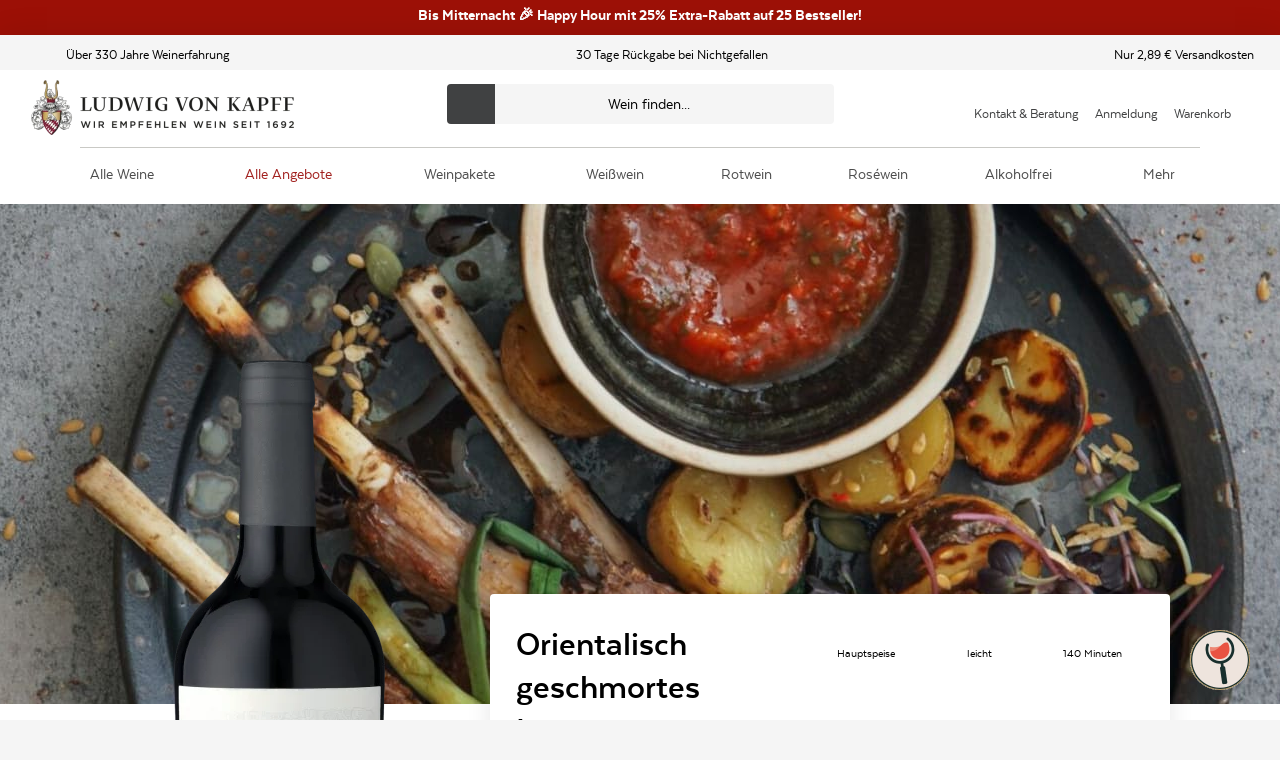

--- FILE ---
content_type: text/css; charset=UTF-8
request_url: https://www.ludwig-von-kapff.de/_next/static/css/a3a078423aee765a.css
body_size: 63611
content:
.rc-slider{position:relative;height:14px;padding:5px 0;width:100%;border-radius:6px;touch-action:none}.rc-slider,.rc-slider *{box-sizing:border-box;-webkit-tap-highlight-color:rgba(0,0,0,0)}.rc-slider-rail{width:100%;background-color:#e9e9e9}.rc-slider-rail,.rc-slider-track{position:absolute;height:4px;border-radius:6px}.rc-slider-track{left:0;background-color:#abe2fb}.rc-slider-handle{position:absolute;width:14px;height:14px;cursor:pointer;cursor:-webkit-grab;margin-top:-5px;cursor:grab;border-radius:50%;border:2px solid #96dbfa;background-color:#fff;touch-action:pan-x}.rc-slider-handle-dragging.rc-slider-handle-dragging.rc-slider-handle-dragging{border-color:#57c5f7;box-shadow:0 0 0 5px #96dbfa}.rc-slider-handle:focus{outline:none}.rc-slider-handle-click-focused:focus{border-color:#96dbfa;box-shadow:unset}.rc-slider-handle:hover{border-color:#57c5f7}.rc-slider-handle:active{border-color:#57c5f7;box-shadow:0 0 5px #57c5f7;cursor:grabbing}.rc-slider-mark{position:absolute;top:18px;left:0;width:100%;font-size:12px}.rc-slider-mark-text{position:absolute;display:inline-block;vertical-align:middle;text-align:center;cursor:pointer;color:#999}.rc-slider-mark-text-active{color:#666}.rc-slider-step{position:absolute;width:100%;height:4px;background:transparent}.rc-slider-dot{position:absolute;bottom:-2px;margin-left:-4px;width:8px;height:8px;border:2px solid #e9e9e9;background-color:#fff;cursor:pointer;border-radius:50%;vertical-align:middle}.rc-slider-dot-active{border-color:#96dbfa}.rc-slider-dot-reverse{margin-right:-4px}.rc-slider-disabled{background-color:#e9e9e9}.rc-slider-disabled .rc-slider-track{background-color:#ccc}.rc-slider-disabled .rc-slider-dot,.rc-slider-disabled .rc-slider-handle{border-color:#ccc;box-shadow:none;background-color:#fff;cursor:not-allowed}.rc-slider-disabled .rc-slider-dot,.rc-slider-disabled .rc-slider-mark-text{cursor:not-allowed!important}.rc-slider-vertical{width:14px;height:100%;padding:0 5px}.rc-slider-vertical .rc-slider-rail{height:100%;width:4px}.rc-slider-vertical .rc-slider-track{left:5px;bottom:0;width:4px}.rc-slider-vertical .rc-slider-handle{margin-left:-5px;touch-action:pan-y}.rc-slider-vertical .rc-slider-mark{top:0;left:18px;height:100%}.rc-slider-vertical .rc-slider-step{height:100%;width:4px}.rc-slider-vertical .rc-slider-dot{left:2px;margin-bottom:-4px}.rc-slider-vertical .rc-slider-dot:first-child,.rc-slider-vertical .rc-slider-dot:last-child{margin-bottom:-4px}.rc-slider-tooltip-zoom-down-appear,.rc-slider-tooltip-zoom-down-enter,.rc-slider-tooltip-zoom-down-leave{animation-duration:.3s;animation-fill-mode:both;display:block!important;animation-play-state:paused}.rc-slider-tooltip-zoom-down-appear.rc-slider-tooltip-zoom-down-appear-active,.rc-slider-tooltip-zoom-down-enter.rc-slider-tooltip-zoom-down-enter-active{animation-name:rcSliderTooltipZoomDownIn;animation-play-state:running}.rc-slider-tooltip-zoom-down-leave.rc-slider-tooltip-zoom-down-leave-active{animation-name:rcSliderTooltipZoomDownOut;animation-play-state:running}.rc-slider-tooltip-zoom-down-appear,.rc-slider-tooltip-zoom-down-enter{transform:scale(0);animation-timing-function:cubic-bezier(.23,1,.32,1)}.rc-slider-tooltip-zoom-down-leave{animation-timing-function:cubic-bezier(.755,.05,.855,.06)}@keyframes rcSliderTooltipZoomDownIn{0%{opacity:0;transform-origin:50% 100%;transform:scale(0)}to{transform-origin:50% 100%;transform:scale(1)}}@keyframes rcSliderTooltipZoomDownOut{0%{transform-origin:50% 100%;transform:scale(1)}to{opacity:0;transform-origin:50% 100%;transform:scale(0)}}.rc-slider-tooltip{position:absolute;left:-9999px;top:-9999px;visibility:visible}.rc-slider-tooltip,.rc-slider-tooltip *{box-sizing:border-box;-webkit-tap-highlight-color:rgba(0,0,0,0)}.rc-slider-tooltip-hidden{display:none}.rc-slider-tooltip-placement-top{padding:4px 0 8px}.rc-slider-tooltip-inner{padding:6px 2px;min-width:24px;height:24px;font-size:12px;line-height:1;color:#fff;text-align:center;text-decoration:none;background-color:#6c6c6c;border-radius:6px;box-shadow:0 0 4px #d9d9d9}.rc-slider-tooltip-arrow{position:absolute;width:0;height:0;border-color:transparent;border-style:solid}.rc-slider-tooltip-placement-top .rc-slider-tooltip-arrow{bottom:4px;left:50%;margin-left:-4px;border-width:4px 4px 0;border-top-color:#6c6c6c}.dev-tools{display:flex;flex-direction:row-reverse;width:-moz-min-content;width:min-content;position:fixed;bottom:1rem;left:-3px;height:3rem;transform:translateX(calc(-100% + 3rem));transition:transform .2s ease-in;background:#ddd;border:2px solid #444;border-radius:0 1rem 1rem 0;overflow:hidden}.dev-tools button{display:block;min-width:3rem;white-space:nowrap;font-size:1.5rem;border-left:1px solid #444}.dev-tools__drawer{display:contents}.dev-tools__toggle{border-left:none}.dev-tools--is-open{transform:translateX(0)}*{box-sizing:border-box}a,abbr,acronym,address,applet,article,aside,audio,b,big,blockquote,body,button,canvas,caption,center,cite,code,dd,del,details,dfn,div,dl,dt,em,embed,fieldset,figcaption,figure,footer,form,h1,h2,h3,h4,h5,h6,header,hgroup,html,i,iframe,img,ins,kbd,label,legend,li,mark,menu,nav,object,ol,output,p,pre,q,ruby,s,samp,section,small,span,strike,strong,sub,summary,sup,table,tbody,td,tfoot,th,thead,time,tr,tt,u,ul,var,video{border:0;font-size:100%;font:inherit;margin:0;padding:0;vertical-align:baseline}html{font-size:10px}article,aside,details,figcaption,figure,footer,header,hgroup,menu,nav,section{display:block}body{line-height:1}@media (max-width:1000px){body{-moz-text-size-adjust:none;text-size-adjust:none;-webkit-text-size-adjust:none}}ol,ul{list-style:none}blockquote,q{quotes:none}blockquoteafter,blockquotebefore,qafter,qbefore{content:"";content:none}table{border-collapse:collapse;border-spacing:0}button{background:inherit}@font-face{font-family:Blacksword;font-weight:400;font-display:fallback;src:url(/assets/fonts/Blacksword.woff2) format("woff2")}@font-face{font-family:Texta;font-weight:300;font-display:swap;src:url(/assets/fonts/Texta-Light.woff2) format("woff2")}@font-face{font-family:Texta;font-weight:400;font-display:swap;src:url(/assets/fonts/Texta-Regular.woff2) format("woff2")}@font-face{font-family:Texta;font-weight:500;font-display:swap;src:url(/assets/fonts/Texta-Bold.woff2) format("woff2")}@font-face{font-family:Texta;font-weight:600;font-display:swap;src:url(/assets/fonts/Texta-Heavy.woff2) format("woff2")}:root{--primary:#c0a06f;--secondary:#404142;--tertiary:#f5f5f5;--gray-light:#c9c9c5;--gray-lightest:#f7f7f7;--brand-1:#efece9;--brand-2:#192f2c;--brand-3:#f0f9ef;--brand-4:#c9c9c5;--brand-5:#ede9e6;--brand-6:#84b0ab;--neutral-00:#fff;--neutral-10:#f5f5f5;--neutral-20:#fafafa;--neutral-30:#dde0e6;--neutral-40:#c1c9d4;--neutral-50:#98a1ad;--neutral-60:#767f8a;--neutral-70:#4c5969;--neutral-80:#303b47;--neutral-90:#101c2d;--neutral-100:#000;--neutral-100-rgb:0,0,0;--texture-1:#fff9ee;--texture-2:#f5efe6;--error:#dd3636;--reduced-price:#9f1e1b;--warning:#f1c40f;--fatal:#0c1c2e;--idle:#cfddee;--info:#bfc9d5;--bundle:#a92220;--link:#2669b3;--notification:#6fc4ff;--positive:#91c11e;--success:#45a83c;--deco-beta:#b2996c;--fall-green-rgb:235,229,195;--my-pink-rgb:204,148,128;--gold-sand-rgb:232,193,138;--laser-rgb:204,169,120;--tumbleweed-rgb:221,176,122;--alto-rgb:218,218,218;--sandwisp-rgb:245,228,170;--ziggurat-rgb:190,219,229;--blossom-rgb:217,177,177;--zumthor-rgb:230,237,255;--mint-julep-rgb:243,232,196;--hawkes-blue-rgb:191,207,252;--winter-hazel-rgb:212,208,143;--rainee-rgb:184,202,166;--lemon-grass-rgb:143,156,136;--quicksand-rgb:193,163,149;--regent-gray-rgb:144,156,170;--hero-teaser-overlay-background-opaque:rgba(16,28,45,.6);--grid-teaser-overlay-background-opaque-default:hsla(0,0%,100%,.65);--grid-teaser-overlay-background-opaque-inverted:rgba(16,28,45,.65);--button-primary-alt-hover:#fa8b00;--button-primary-alt-active:#f58800;--product-detail-information-zoom-button-background:rgba(233,236,241,.35);--content-grid-overlay-background-opaque:hsla(39,31%,56%,.9)}html{font-smooth:always;-webkit-font-smoothing:antialiased;-moz-osx-font-smoothing:grayscale;background:var(--tertiary)}body,body #__next{overflow-x:hidden}.body--no-overflow,.site-wrapper{overflow:hidden}.site-wrapper{background:var(--neutral-00);max-width:140rem;margin:0 auto;color:var(--neutral-100);font-family:var(--font-family-regular);font-size:var(--font-size-base);position:relative;box-shadow:var(--elevation-xxl)}.site-wrapper--fluid{max-width:100%}.site-wrapper--full-height{min-height:100vh;display:flex;flex-direction:column}.site-wrapper--full-height .main{flex-grow:1}a{text-decoration:inherit;color:currentColor}h1{font-size:3.4rem;line-height:4rem}@media (min-width:768px){h1{font-size:3.6rem;line-height:4.3rem}}.component-container{padding:0 1.2rem;margin:0 auto 1.2rem}@media (min-width:1280px){.component-container{max-width:1220px;padding:0;margin:0 auto 2.4rem}}.component-container table td{padding:.4em;border:1px solid #dadada}.component-container.component-container--full-width,.component-container.component-container--home-teaser{max-width:100%;padding:0}img{width:auto;max-height:100%}main .component-container--home-teaser:first-child{margin:0}main .component-container--home-teaser{margin:5rem 0 0}main .component-container.categorybanner-component:first-child{margin-top:6rem}.header__breadcrumbs+main .component-container.categorybanner-component:first-child{margin-top:0}div[id^=trustbadge-container]{position:fixed;z-index:9999;opacity:1;visibility:visible;transition:opacity .3s ease-out,visibility .3s ease-out}.search-is-opened div[id^=trustbadge-container]{opacity:0;visibility:hidden}div[id^=seo-footer] .vintner-detail__media{display:flex;justify-content:center;margin:.5rem auto}@media (min-width:768px){div[id^=seo-footer] .vintner-detail__media{margin:1rem auto}}@media (min-width:1024px){div[id^=seo-footer] .vintner-detail__media{margin:1.5rem auto}}div[id^=seo-footer] .vintner-detail__media picture{width:100%}div[id^=seo-footer] .vintner-detail__media picture img{border-radius:.4rem;max-width:100%;width:100%}#svg-wrapper{display:none}.browser-hint-page{display:flex;flex-direction:column;align-items:center;font-family:var(--font-family-regular);padding:0 1.5rem;margin:0 auto;max-width:77.6rem;width:100%}@media (min-width:768px){.browser-hint-page{width:66.666666%}}.browser-hint-page .error-image{margin:0 0 5rem}.browser-hint-page__logo{margin:1.5rem 0 5.5rem}@media (min-width:768px){.browser-hint-page__logo{margin-top:4rem}}.browser-hint-page__content{width:100%;margin-bottom:4rem}.browser-hint-page__content h1{margin-bottom:3.3rem}@media (min-width:768px){.browser-hint-page__content h1{font-size:2.8rem;line-height:3.12rem;padding-top:.3rem;padding-bottom:.3rem;margin-bottom:3.8rem}}.browser-hint-page__content h2{margin-bottom:3rem}@media (min-width:768px){.browser-hint-page__content h2{font-size:1.8rem;line-height:2.16rem;padding-top:.1rem;padding-bottom:.5rem;margin-bottom:2.3rem}}.browser-hint-page__column-wrapper{display:flex;flex-wrap:wrap;justify-content:space-between}.browser-hint-page__column{width:100%}.browser-hint-page__column:first-child{margin-bottom:2.4rem}@media (min-width:768px){.browser-hint-page__column:first-child{margin-bottom:0}}.browser-hint-page__browsers{display:flex;flex-direction:column;width:100%}.browser-hint-page__browsers h1{margin-bottom:2.2rem}.browser-hint-page__browsers-list{display:flex;flex-direction:column;width:100%}@media (min-width:640px){.browser-hint-page__browsers-list{flex-direction:row}}.browser-hint-page__browsers-list .browser{display:flex;flex-direction:column;align-items:center}.browser-hint-page__browsers-list .browser--firefox img{width:4.8rem;height:5rem;margin-bottom:1.8rem}@media (min-width:768px){.browser-hint-page__browsers-list .browser--firefox img{width:7.8rem;height:8rem}}.browser-hint-page__browsers-list .browser--chrome img{width:4.8rem;height:4.8rem;margin-bottom:2rem}@media (min-width:768px){.browser-hint-page__browsers-list .browser--chrome img{width:7.8rem;height:7.8rem}}@media (min-width:640px){.browser-hint-page__browsers-list .browser--edge{margin-left:2rem}}.browser-hint-page__browsers-list .browser--edge img{width:4.5rem;height:4.8rem;margin-bottom:2rem}@media (min-width:768px){.browser-hint-page__browsers-list .browser--edge img{width:7.3rem;height:7.8rem}}.browser-hint-page__browsers-list .browser--chrome,.browser-hint-page__browsers-list .browser--firefox{width:50%}.browser-hint-page__browsers-wrapper{display:flex;flex-direction:column;align-items:center;margin-bottom:4.2rem}.browser-hint-page__browsers-wrapper-content{display:flex}.browser-hint-page__browsers-divider{margin:1.2rem 0}@media (min-width:768px){.browser-hint-page__browsers-divider{margin:1.2rem 0 2.2rem}}.browser-hint-page__browsers-divider,.browser-hint-page__browsers-wrapper-content{width:21.7rem}@media (min-width:640px){.browser-hint-page__browsers-divider,.browser-hint-page__browsers-wrapper-content{width:25.7rem}}.overlay{height:100%;width:100%;background:var(--neutral-00);position:fixed;top:0;left:0;z-index:var(--z-index-overlay);opacity:0;pointer-events:none;visibility:hidden;transition:opacity .2s ease-out}.overlay--visible{opacity:.8;pointer-events:auto;visibility:visible}.modal{background-color:var(--neutral-00);overflow:auto;position:fixed;top:10%;width:85vw;max-width:60rem;padding:1.8rem;left:50%;transform:translateX(-50%);z-index:var(--z-index-high);box-shadow:var(--elevation-xl)}.modal__close-button{position:absolute;top:0;right:.6rem}.no-component{padding:2rem}.no-component__inner{border:1px solid #a2babe;border-radius:4px;background-color:#ecf2f3;padding:1.5rem 1.6rem;display:flex;align-items:center}.no-component__inner .icon{width:2.3rem;height:2.6rem;margin-right:1.55rem}.no-component .icon,.no-component__name{color:#537074}.no-component__content{display:flex;flex-direction:column}.no-component__name{font-weight:700}.no-component__description{color:#84a4a9}.teaser-rows{display:flex;flex-direction:column;justify-content:space-between;padding:0}@media (min-width:1280px){.teaser-rows{flex-direction:row}}.teaser-row{color:#2f2f2f;align-items:stretch;margin-bottom:0;display:flex;flex-direction:column}.teaser-row.no-headline>.heading__wrapper:after{display:none}.teaser-row>.heading__bottom-line{min-height:3.7rem}.teaser-row+.teaser-row{margin-top:5rem}@media (min-width:1280px){.teaser-row+.teaser-row{margin-top:unset}.teaser-row{width:calc(50% - 1rem)}}.teaser-row .heading__bottom-line{padding-top:0;margin-bottom:2rem}@media (min-width:768px){.teaser-row .heading__bottom-line{margin-bottom:3rem}}.teaser-row__content{display:flex;justify-content:space-between;flex-direction:column;flex:1 1}.teaser-row__content .product-tile__region{top:-.9rem}@media (min-width:768px){.teaser-row__content{flex-direction:row}}.teaser-row__content .lvk-teaser{position:relative;padding:0;flex-direction:row;min-height:435px;margin-bottom:2rem;border-radius:.4rem;overflow:hidden}.teaser-row__content .lvk-teaser+.lvk-teaser{margin-bottom:0}.teaser-row__content .lvk-teaser .product-tile__wrapper{padding-top:0;padding-bottom:0}@media (min-width:768px){.teaser-row__content .lvk-teaser{width:calc(50% - 1rem);margin-bottom:0}}.teaser-row__content .lvk-teaser .lvk-teaser__headline{min-height:6rem;font-weight:700}.teaser-row__content .lvk-teaser .lvk-teaser__subheadline{margin-top:20px;text-transform:uppercase}.teaser-row__content .lvk-teaser .lvk-teaser__content{border-radius:.4rem;will-change:transform}@media (min-width:640px){.teaser-row__content .lvk-teaser .lvk-teaser__content{padding:3rem 2rem 2rem}}.teaser-row__content .lvk-teaser .lvk-teaser__content .headline-bold{font-weight:var(--font-weight-bold)}.teaser-row__content .lvk-teaser .lvk-teaser__image{margin-top:20px;height:180px}.teaser-row__content .lvk-teaser .lvk-teaser__image img{height:180px}.teaser-row__content .lvk-teaser .lvk-teaser__button,.teaser-row__content .lvk-teaser .lvk-teaser__link{height:40px;margin:0;position:absolute;bottom:2rem;width:calc(100% - 4rem);left:50%;transform:translateX(-50%);display:flex;align-items:center;justify-content:center}.teaser-row .heading__wrapper>.heading{display:inline}@media (min-width:1280px){.only-left,.only-right{max-width:50%}}.only-right{display:block;margin-left:auto}.teaser__content--image-overlay{z-index:1;overflow:hidden}.teaser__content--image-overlay:after,.teaser__content--image-overlay:before{content:"";position:absolute;left:0;right:0;top:0;bottom:0;z-index:-1}.teaser__content--image-overlay-top--white:before{background:linear-gradient(180deg,hsla(0,0%,100%,.95),hsla(0,0%,100%,0) 58.85%)}.teaser__content--image-overlay-top--dark:before{background:linear-gradient(180deg,rgba(0,0,0,.95),transparent 58.85%)}.teaser__content--image-overlay-bottom--white:after{background:linear-gradient(180deg,hsla(0,0%,100%,0) 45.31%,hsla(0,0%,100%,.95))}.teaser__content--image-overlay-bottom--dark:after{background:linear-gradient(180deg,transparent 45.31%,rgba(0,0,0,.95))}.lvk-teaser__content--background-image{position:absolute;top:0;left:0;width:100%;height:100%;-o-object-fit:cover;object-fit:cover;z-index:-1}.lvk-teaser{display:flex;padding:1rem;width:100%}.lvk-teaser .teaser-item,.lvk-teaser>a{width:100%;height:100%}.lvk-teaser__content:not(:has(.lvk-teaser__content--background-image)){background-color:var(--neutral-00)}.lvk-teaser__content{position:relative;box-sizing:border-box;border-radius:3px;background-color:var(--neutral-00);background-repeat:no-repeat;background-position:0 0;background-size:cover;box-shadow:0 0 10px 0 rgba(47,47,47,.1);padding:1.5rem 1rem 1rem;color:var(--neutral-00);text-align:center;width:100%;height:100%;z-index:0;overflow:hidden}@media (min-width:400px){.lvk-teaser__content{padding:3rem 1rem 1rem}}.lvk-teaser__content.nobg{color:#2f2f2f;text-shadow:none}.lvk-teaser__content.greybg{background-color:#2f2f2f}.lvk-teaser__content .lvk-teaser__subheadline{color:var(--subheadlin-color)}.lvk-teaser__content .lvk-teaser__headline{color:var(--headline-color)}.lvk-teaser__content.product{position:relative}.lvk-teaser__content.product .lvk-teaser__productDiscount{text-align:center;position:absolute;top:0;right:0;display:block;width:40px;height:30px;padding:5px 0;background-color:#a92220;color:var(--neutral-00);border-radius:0 3px 0 3px;font-size:1.3rem;line-height:1.8rem;letter-spacing:.02rem;font-weight:700}.lvk-teaser__content.product .lvk-teaser__subheadline{display:block;margin-bottom:2rem;min-height:3.6rem}.lvk-teaser__content.product .text-type__subheadline{margin:0;min-height:unset}.lvk-teaser__content.product .button{width:100%;margin-top:2rem}.lvk-teaser__content.product .button__text{font-weight:var(--font-weight-medium);text-transform:uppercase}.lvk-teaser__content.product .product-detail-information__prices{display:flex;flex-direction:row-reverse;align-items:center;margin-bottom:.5rem}.lvk-teaser__content.product .product-detail-information__price--current{margin:0 0 0 .5rem}.lvk-teaser__content.product .product-detail-information__price--perlitre{text-align:right;margin-bottom:5.5rem;font-size:1.3rem;line-height:1.8rem;letter-spacing:.02rem}.lvk-teaser__content .text-only{color:#2f2f2f;max-height:393px;display:-webkit-box;-webkit-line-clamp:16;-webkit-box-orient:vertical;overflow:hidden}.lvk-teaser__image{display:block;height:140px;margin:2rem auto}.lvk-teaser__image img{height:140px}.lvk-teaser__headline{width:100%;margin:1rem auto 0}.lvk-teaser__subheadline{width:100%;margin:0 auto}.lvk-teaser__text{line-height:1.9rem}.lvk-teaser__link{display:block;color:var(--neutral-00);margin:1rem auto}.lvk-teaser__link:hover{color:var(--neutral-00);border-bottom-color:var(--neutral-00)}.lvk-teaser__link:after{content:"\203A";display:inline-block;padding-left:.5rem}.lvk-teaser__half{width:100%}@media (min-width:640px){.lvk-teaser__half{width:calc(50% - .5rem)}}@media (min-width:768px){.lvk-teaser__half{width:calc(50% - 1rem)}}@media (min-width:1024px){.lvk-teaser__half{width:50%}}.lvk-teaser__product-grid{display:grid;grid-template-columns:1fr;grid-gap:2.4rem 0;width:100%}@media (min-width:640px){.lvk-teaser__product-grid{grid-template-columns:repeat(1,minmax(0,1fr));grid-gap:2.4rem 2rem}}@media (min-width:768px){.lvk-teaser__product-grid{display:flex;justify-content:center}}@media (min-width:1024px){.lvk-teaser__product-grid{display:grid;grid-template-columns:repeat(1,minmax(0,1fr));justify-content:normal}}@media (min-width:1280px){.lvk-teaser__product-grid{display:flex}}.lvk-teaser__product-grid .product-tile-standardized{margin-top:0;width:100%;max-width:unset;min-width:27rem}.lvk-teaser__product-grid .product-tile-standardized:nth-child(2){display:none}@media (min-width:640px){.lvk-teaser__product-grid .product-tile-standardized:nth-child(2){display:flex}}@media (min-width:768px){.lvk-teaser__product-grid .product-tile-standardized:nth-child(2){display:none}}@media (min-width:1024px){.lvk-teaser__product-grid .product-tile-standardized:nth-child(2){display:flex}}@media (min-width:1280px){.lvk-teaser__product-grid .product-tile-standardized:nth-child(2){display:none}}.lvk-teaser__product-grid .product-tile__inner-wrapper{text-align:left}.forms{margin:2rem 0}.form{width:100%;max-width:76.8rem;margin-top:1rem}.form,.form__row{display:flex;flex-direction:column;grid-gap:2rem}@media (min-width:768px){.form__row{flex-direction:row}}.form__row.form__row--agree{flex-direction:row;align-items:flex-start}.form__row.form__row--agree.error,.form__row.form__row--agree.error *{color:var(--error)}@media (min-width:768px){.form__row.form__row--agree{flex-direction:row}}.form__row.form__row--agree input[type=checkbox]{margin-left:0}.form__row.form__row--agree input[type=checkbox].form__require:after{top:-.6rem;right:-1rem}.form__row.form__row--simple .button{min-width:20rem;margin:.6rem 0 .4rem 1rem}.form__row2{justify-content:space-between}.form__row2 .form__field{width:100%}@media (min-width:768px){.form__row2 .form__field{width:50%}}.form__row22{display:flex;justify-content:space-between}@media (min-width:768px){.form__row22{width:calc(50% - 1rem)}}.form__row22 .form__field:last-child{margin-left:1rem}@media (min-width:768px){.form__row22 .form__field{width:calc(50% - .5rem)}}.form__field{width:100%;position:relative}.form__field,.form__label{display:block}.form__require{position:relative}.form__require:after{content:" *";color:var(--brand-2);font-size:2rem;position:absolute}.form textarea,.form__input{font-family:var(--font-family-regular)}.form__input{width:100%;padding:1rem;min-height:3.6rem;font-size:1.3rem;line-height:1.8rem;color:var(--neutral-90);background:var(--neutral-00);border:1px solid var(--gray-light);border-radius:4px;margin:.6rem 0 .4rem;-moz-appearance:none;-webkit-appearance:none;appearance:none}.form__input:focus{outline:none;border-color:var(--secondary);color:var(--secondary)}.form__input.error{border:1px solid var(--error)}.form__input.input{color:var(--neutral-90)}.form__readOnly{color:var(--secondary);pointer-events:none}.form__actions{text-align:right}.form__action-require{margin-right:2rem}.form__action-require:after{content:""}.form__action-require:before{content:" *";color:var(--brand-2);font-size:2rem;position:absolute;top:0;left:-2rem}.form__new-customer,.form__old-customer{margin-bottom:1rem}.form__new-customer{margin-top:1rem}.form .form__select{width:100%}.form .form__select .button-dropdown{height:4.2rem}@media (min-width:768px){.form .form__select .button-dropdown{height:5.2rem}}.form__alert{position:relative;z-index:1;display:flex;flex-direction:column;grid-gap:.2rem;padding:2rem;border-radius:.4rem;background-color:var(--secondary)}.form__alert-background-icon{z-index:-1;position:absolute;top:1rem;right:.6rem;bottom:1rem}.form__alert-background-icon svg{width:100%;height:100%;opacity:.2}.promotion-banner{box-shadow:var(--elevation-xl);border-radius:.4rem;overflow:hidden}.promotion-banner__container{display:flex;align-items:center;flex-direction:column}.promotion-banner__container .promotion-banner__image,.promotion-banner__container .promotion-banner__image img{width:100%}.promotion-banner__container .promotion-banner__content{width:100%;padding:2rem}@media (min-width:768px){.promotion-banner__container .promotion-banner__content{padding-left:10.3rem;padding-right:2rem}.promotion-banner__container{flex-direction:row}.promotion-banner__container .promotion-banner__content,.promotion-banner__container .promotion-banner__image{width:50%}.promotion-banner__container .promotion-banner__image{overflow:hidden;height:22rem}.promotion-banner__container .promotion-banner__image img{width:100%;height:100%;-o-object-fit:cover;object-fit:cover}}.promotion-banner__pre-title{font-size:1.4rem;line-height:1.68rem;padding-top:.5rem;padding-bottom:.1rem;display:block;margin-bottom:.8rem;text-transform:uppercase}.promotion-banner__title{display:block;margin-bottom:1.8rem;font-size:3.4rem;line-height:4rem}@media (min-width:768px){.promotion-banner__title{font-size:5rem;line-height:7rem;letter-spacing:-.11rem;padding-top:.3rem;padding-bottom:.3rem}}.promotion-banner__button{text-transform:uppercase}@media (min-width:768px){.promotion-banner__content-right{flex-direction:row-reverse}}.british-element{margin-top:2rem}.british-element__heading{margin-bottom:3.8rem}.british-element__content{display:block}@media (min-width:768px){.british-element__content{display:flex;flex-wrap:wrap;margin:0 -1rem}}.british-element__column{padding:0;margin:0}@media (min-width:768px){.british-element__column{width:calc(50% - 1rem);margin:0 .5rem}}@media (min-width:1024px){.british-element__column{width:calc(25% - 2rem);margin:-.5rem 1rem;flex:1 1}}.british-element__link{align-items:center;background:var(--gray-lightest);display:flex;justify-content:space-between;padding:.6rem 1.5rem;margin:.5rem 0}.british-element__link:hover{cursor:pointer}.british-element__link:hover .copytext{font-weight:var(--font-weight-bold)}.british-element__link-icon{border-radius:100%;height:4rem;width:2rem;padding:.8rem 0;color:var(--brand-1)}@media (max-width:1023px){.british-element--slider-on-mobile .british-element__wrapper{position:relative}.british-element--slider-on-mobile .british-element__wrapper:after{background:linear-gradient(90deg,hsla(0,0%,96%,0),#f5f5f5 100%);content:"";position:absolute;right:0;top:0;bottom:0;width:3rem;z-index:1}.british-element--slider-on-mobile .british-element__content{overflow-x:auto;width:100%;scrollbar-width:thin;scrollbar-color:rgba(0,0,0,.3) transparent}.british-element--slider-on-mobile .british-element__content::-webkit-scrollbar{height:.8rem}.british-element--slider-on-mobile .british-element__content::-webkit-scrollbar-track{background:transparent}.british-element--slider-on-mobile .british-element__content::-webkit-scrollbar-thumb{background-color:rgba(0,0,0,.3);border-radius:.4rem}.british-element--slider-on-mobile .british-element__content::-webkit-scrollbar-thumb:hover{background-color:rgba(0,0,0,.5)}.british-element--slider-on-mobile .british-element__column,.british-element--slider-on-mobile .british-element__content,.british-element--slider-on-mobile .british-element__link{display:flex;flex-wrap:nowrap;flex-shrink:0;grid-gap:1rem;margin:0}.british-element--slider-on-mobile .british-element__column{width:auto}.british-element--slider-on-mobile .british-element__link{padding:.1rem 2rem;grid-gap:0}}.multi-column-text{padding:0;margin:0 auto}@media (min-width:1280px){.multi-column-text{padding:0}}.multi-column-text .heading__wrapper{flex:1 0 100%}.multi-column-text--2-column{max-width:calc((2 * 55rem) + 6rem + (3 * 2rem))}@media (min-width:640px){.multi-column-text--2-column{display:flex;flex-wrap:wrap}.multi-column-text--2-column .multi-column-text__column{flex-grow:1;flex-shrink:0;flex-basis:calc(50% - (3rem / 2))}}@media (min-width:1024px){.multi-column-text--2-column .multi-column-text__column{flex-grow:1;flex-shrink:0;flex-basis:calc(50% - (6rem / 2))}}@media (min-width:640px){.multi-column-text--2-column .multi-column-text__column+.multi-column-text__column{margin-left:3rem}}@media (min-width:1024px){.multi-column-text--2-column .multi-column-text__column+.multi-column-text__column{margin-left:6rem}}.multi-column-text--3-column{max-width:calc(55rem + (2 * 2rem))}@media (min-width:768px){.multi-column-text--3-column{display:flex;flex-wrap:wrap;max-width:none}.multi-column-text--3-column .multi-column-text__column{flex-grow:1;flex-shrink:0;flex-basis:calc(30% - (3rem / 3))}.multi-column-text--3-column .multi-column-text__column+.multi-column-text__column{margin-left:3rem}}@media (min-width:1280px){.multi-column-text--3-column .multi-column-text__column+.multi-column-text__column{margin-left:6rem}}.multi-column-text__column{color:var(--secondary);word-break:break-word}.multi-column-text__column ol li+li,.multi-column-text__column ul li+li{margin-top:0}.multi-column-text__section--with-background-brand-1,.multi-column-text__section--with-background-brand-2,.multi-column-text__section--with-background-brand-3,.multi-column-text__section--with-background-brand-4{max-width:136rem;padding-left:1.2rem;padding-right:1.2rem;margin-left:-1.2rem;margin-right:-1.2rem}.multi-column-text__section--with-background-brand-1{background:var(--brand-1)}.multi-column-text__section--with-background-brand-2{background:var(--brand-2)}.multi-column-text__section--with-background-brand-3,.multi-column-text__section--with-background-brand-4{background:var(--secondary)}.multi-column-text__section ul li:before{border-color:var(--secondary);background:var(--secondary);margin-top:.4rem;margin-left:.2rem;height:.4rem;width:.4rem}.multi-column-text__section--text-color-light .multi-column-text__column{color:var(--neutral-00)}.multi-column-text__section--text-color-light{color:var(--neutral-00);padding-top:2.4rem;padding-bottom:2.4rem}@media (min-width:1280px){.multi-column-text__section--text-color-light{padding-top:2.4rem;padding-bottom:2.4rem}}.multi-column-text__section--text-color-light a{color:var(--neutral-00)}.multi-column-text__section--text-color-light ul li:before{border-color:var(--neutral-00);background:var(--neutral-00);margin-top:.4rem;margin-left:.2rem;height:.4rem;width:.4rem}.teaser-image{display:block;position:relative;height:20.5rem}.teaser-image picture{width:100%;height:100%}.teaser-image picture img{-o-object-fit:cover;object-fit:cover;width:100%;height:100%}@media (min-width:1280px){.teaser-image--scale{height:auto}}.teaser-image--full-width{max-width:none;width:100%;display:flex}.teaser-image__text{position:absolute;width:100%;height:100%;top:0;display:flex;justify-content:center;align-content:center;align-items:center;flex-direction:column;color:var(--neutral-100);max-width:1220px;left:50%;transform:translateX(-50%);padding:0 2rem}.teaser-image__text.white{color:var(--neutral-00)}.teaser-image__subheadline{margin-top:.8rem;text-transform:uppercase}*+.teaser-image__button{margin-top:1rem}.teaser-image--one-page-checkout.teaser-image{text-transform:uppercase}@media (max-width:768px){.teaser-image--one-page-checkout.teaser-image{width:calc(100% + 4rem);margin-left:-2rem;border-radius:0}}.teaser-image--one-page-checkout .teaser-image__subheadline{margin:0;padding:0;font-size:3rem;line-height:3.5rem}@media (max-width:768px){.teaser-image--one-page-checkout .teaser-image__subheadline{text-align:center;font-size:2rem;line-height:2.5rem}}.teaser-image--one-page-checkout .teaser-image__text h1{font-size:4rem;text-transform:uppercase}@media (max-width:768px){.teaser-image--one-page-checkout .teaser-image__text h1{text-align:center;font-size:2.8rem}}.winemaker-description{min-width:0;position:relative;flex-direction:column;min-height:34rem;display:grid;padding:0 2.4rem}@media (min-width:768px){.winemaker-description{grid-template-columns:1.3fr 1fr;max-width:unset;padding:0 8rem}}.winemaker-description .heading__wrapper+*{margin-top:2rem}.winemaker-description .winemaker-description-teaser__wrapper{display:block;margin:0 auto}@media (min-width:768px){.winemaker-description .winemaker-description-teaser__wrapper{height:100%}}.winemaker-description .winemakerDescription__teaser-background-image{min-height:27rem;height:100%;top:4rem}@media (min-width:1280px){.winemaker-description .winemakerDescription__teaser-background-image{width:70.5rem;min-height:50rem;height:100%;top:3.4rem}}.winemaker-description .winemakerDescription__teaser-background-image img{display:block;margin:0 auto;width:100%;-o-object-fit:cover;object-fit:cover;min-height:27rem;height:100%}@media (min-width:1280px){.winemaker-description .winemakerDescription__teaser-background-image img{min-height:50rem}}.winemaker-description .winemaker-description-description__wrapper{display:flex;flex-direction:column;justify-content:center;height:100%;padding:5rem}.winemaker-description .winemaker-description__content--description{background-color:var(--tertiary)}.winemaker-description .winemaker-description-description__content{font-size:1.4rem;line-height:1.68rem;padding-top:.5rem;padding-bottom:.1rem}@media (min-width:1280px){.winemaker-description .winemaker-description-description__content{font-size:1.6rem;line-height:1.92rem;padding-top:.1rem;padding-bottom:.5rem}}.winemaker-description .winemaker-description-teaser__subtitle.copytext{text-transform:uppercase;text-align:left;max-width:22rem;margin:0 0 4rem 4.5rem;color:var(--neutral-00);top:19rem;font-size:2rem;line-height:2.22rem;padding-top:.2rem;padding-bottom:.4rem;font-weight:var(--font-weight-bold)}@media (min-width:1280px){.winemaker-description .winemaker-description-teaser__subtitle.copytext{max-width:30rem;top:46rem;margin-left:9.5rem;font-size:2.8rem;line-height:3.12rem;padding-top:.3rem;padding-bottom:.3rem}}.winemaker-description .winemaker-description-teaser__subtitle{font-family:Lora;z-index:40000}.award{position:relative;margin:0 0 .6rem;padding:.6rem 1rem;background-image:url(https://res.cloudinary.com/rotkaeppchenmumm/image/upload/f_auto,e_trim/h_120/v1750173367/award-80.png);background-size:cover;cursor:pointer;justify-content:space-between}@media (min-width:1024px){.award{margin-right:2rem}}.award--alkoholfrei{background-image:url(https://res.cloudinary.com/rotkaeppchenmumm/image/upload/v1764063083/alkoholfrei_award.png)}.award--alkoholfrei .award__content{color:#1e4953}.award__content{display:flex;height:100%;flex-direction:column;justify-content:space-evenly;align-items:center;color:var(--neutral-00);font-size:1rem;line-height:.9rem;font-weight:600;text-align:center}.award__content .award__medal-value--line{height:1px;background-color:var(--neutral-00);width:3rem;flex-shrink:0}@media (min-width:1280px){.award__content .award__medal-value--line{height:2px;background-color:var(--neutral-00);width:4rem;flex-shrink:0}}.award--small{height:6rem;width:6rem;padding:.45rem .6rem}.award--small .award__content{justify-content:space-evenly;grid-gap:.1rem}.award--small .award__rating-icon{height:.6rem}.award--medium{height:8rem;width:8rem}.award--medium .award__rating-icon{height:1rem;display:inline-block}.award--large{height:10rem;width:10rem;margin:0 .8rem 0 0}.award--large .award__rating-icon{height:1.4rem;width:1.2rem}.award--small .award__center,.award--small .award__rating,.award--small .award__score{font-size:1.2rem;position:static;margin:0;font-weight:600}.award--small .award__center.award__score--long,.award--small .award__rating.award__score--long,.award--small .award__score.award__score--long{font-size:.8rem;margin:0 .5rem}.award--medium .award__center,.award--medium .award__rating,.award--medium .award__score{font-size:1.6rem;line-height:1.6rem}.award--large .award__center,.award--large .award__rating,.award--large .award__score{font-size:2rem;line-height:2rem}.award__center.award__medal-text--long{container-type:inline-size;display:contents}.award--small .award__center.award__medal-text--long{font-size:clamp(1rem,2cqw,1.1rem)}.award--medium .award__center.award__medal-text--long{margin:0 .2rem;font-size:clamp(1.4rem,1cqw,1.6rem)}.award--large .award__center.award__medal-text--long{margin:0 .5rem;font-size:clamp(1.6rem,1cqw,1.8rem)}.award--large .award__center.award__medal-text--long,.award--medium .award__center.award__medal-text--long,.award--small .award__center.award__medal-text--long{width:100%}.award__center{position:inherit}.award--small .award__title{font-size:1rem;line-height:1;font-weight:500;margin:0}.award--medium .award__title{font-size:1.3rem;line-height:1.2rem}.award--large .award__title{font-size:1.5rem;line-height:1.4rem}.award__medal-value{display:flex;align-items:center;flex-wrap:wrap;justify-content:center}.award--small .award__medal-value{max-width:4.4rem;font-size:1.2rem;line-height:1}.award--small .award__medal-value.award__medal-value--smalltext{font-size:.95rem;line-height:1}.award--medium .award__medal-value{max-width:5.5rem;font-size:1.3rem;line-height:1.4rem}.award--medium .award__medal-value.award__medal-value--smalltext{font-size:1rem;line-height:1rem}.award--large .award__medal-value{max-width:7rem;font-size:1.6rem;line-height:1.6rem}.award--large .award__medal-value.award__medal-value--smalltext{font-size:1rem;line-height:1rem}.award--small .award__medal-title{font-size:1rem;line-height:1;position:static;margin:0;font-weight:500}.award--medium .award__medal-title{font-size:1.3rem;line-height:1.2rem}.award--large .award__medal-title{font-size:1.5rem;line-height:1.4rem}.award__year{font-size:.7rem;line-height:.6rem;text-align:center}.award--small .award__year{font-size:.8rem;position:static;font-weight:600}.award--large .award__year,.award--medium .award__year{font-size:1rem}.product-rating{display:flex;align-items:center;cursor:pointer}.product-rating .product-item__rating{margin-right:.6rem;padding-top:.4rem}.product-rating .product-item__rating img{margin:0 .2rem;height:1.6rem;width:1.6rem}.product-rating .product-item__rating--goto{text-decoration:underline}.multi-column-content__element{border-radius:.4rem}.multi-column-content__element--image__text{position:absolute;z-index:2;left:auto;right:auto;width:100%;padding:2rem;text-align:center}.multi-column-content__element--image__text .copytext{margin-top:2rem}.multi-column-content--with-background-brand-1{background:var(--brand-1)}.multi-column-content--with-background-brand-2{background:var(--brand-2)}.multi-column-content--with-background-brand-3,.multi-column-content--with-background-brand-4{background:var(--secondary)}.multi-column-content--with-background-brand-5{background:var(--brand-5)}@media (min-width:1024px){.multi-column-content{width:100%;display:flex;justify-content:space-between;flex-direction:row}}.multi-column-content__element{margin:0 0 1.2rem}.multi-column-content__element:last-child{margin-bottom:0}@media (min-width:768px){.multi-column-content__element:last-child{display:block}}@media (min-width:1024px){.multi-column-content__element{display:flex;flex-direction:column;flex-grow:0;flex-shrink:0;flex-basis:calc(33.3% - 1.3rem);width:calc(33.3% - 1.3rem);height:40rem;margin:0}}.multi-column-content__element--image{overflow:hidden;position:relative}.multi-column-content__element--image .multi-column-content__element--content-button{min-width:20rem;position:absolute;left:50%;bottom:4rem;transform:translateX(-50%);z-index:2;text-align:center;color:var(--neutral-00);text-transform:uppercase}.multi-column-content__element--image a.multi-column-content__element--content-button:not(.button):after{content:"\203A";display:inline-block;padding-left:.5rem}.multi-column-content__element--image picture{height:100%;margin-bottom:1.2rem;overflow:hidden;display:block}.multi-column-content__element--image picture:last-child{margin-bottom:0}.multi-column-content__element--image picture img{width:100%;height:100%;top:0;left:50%;transform:translateX(-50%);position:relative;-o-object-fit:cover;object-fit:cover}.multi-column-content__element--image.multi-column-content__element--image--text-light{color:var(--neutral-00)}.multi-column-content__element--image.multi-column-content__element--image--text-light .heading__bottom-line:after{border-bottom-color:var(--neutral-20)}.multi-column-content__element--image-2 picture{display:block}.multi-column-content__element--image-2 picture:last-child img{margin-bottom:0}@media (min-width:1024px){.multi-column-content__element--image-2 picture{margin-bottom:1.2rem;position:relative;height:50%}.multi-column-content__element--image-2 picture img{position:absolute;width:100%;height:auto;top:50%;left:50%;transform:translate(-50%,-50%)}}.multi-column-content__element--content{position:relative;display:block;max-width:100%;padding:1rem;text-align:center}.multi-column-content__element--content hr{border:1px solid var(--primary);height:.2rem;width:4rem}.multi-column-content__element--content .copytext{margin-top:2rem;text-align:center}.multi-column-content__element--content .multi-column-content__element--content-button{min-width:20rem;margin-top:2rem;text-transform:uppercase;margin-bottom:0}@media (min-width:1024px){.multi-column-content__element--content{padding:2rem}.multi-column-content__element--content-button--float{position:absolute;left:50%;bottom:2rem;transform:translateX(-50%)}}.multi-column-content__element--content.multi-column-content__element--content--text-light{color:var(--neutral-00)}.multi-column-content__element--content.multi-column-content__element--content--text-light .heading__bottom-line:after{border-bottom-color:var(--neutral-20)}.multi-column-content__element__content__text{display:-webkit-box;-webkit-line-clamp:10;-webkit-box-orient:vertical;overflow:hidden;max-height:24rem}.multi-column-content__link-wrapper{display:block;width:100%;height:100%}.multi-column-content .heading-underline{padding:0}@media (max-width:1024px){.listing-page .multi-column-content .multi-column-content__element:nth-child(3),.multi-column-content.seo-header .multi-column-content__element:nth-child(3){display:none}}@media (max-width:1024px) and (orientation:landscape){.listing-page .multi-column-content .heading,.multi-column-content.seo-header .heading{font-size:3.4rem;line-height:4rem}}.multi-column-content__element{max-width:100%}.multi-column-content__element--image-overlay picture{position:relative;display:block}.multi-column-content__element--image-overlay picture:after,.multi-column-content__element--image-overlay picture:before{content:"";position:absolute;left:0;right:0;top:0;bottom:0;z-index:1}.multi-column-content__element--image-overlay-top--white picture:before{background:linear-gradient(180deg,hsla(0,0%,100%,.8),hsla(0,0%,100%,0) 58.85%)}.multi-column-content__element--image-overlay-top--dark picture:before{background:linear-gradient(180deg,rgba(0,0,0,.8),transparent 58.85%)}.multi-column-content__element--image-overlay-bottom--white picture:after{background:linear-gradient(180deg,hsla(0,0%,100%,0) 45.31%,hsla(0,0%,100%,.8))}.multi-column-content__element--image-overlay-bottom--dark picture:after{background:linear-gradient(180deg,transparent 45.31%,rgba(0,0,0,.8))}.component-container+.component-container .multi-column-text__section{padding-top:1.2rem}.heading--h1,.heading--h2,.heading--h3,.heading--h4,.heading--h5{font-weight:var(--font-weight-semi-bold);font-family:var(--font-family-primary)}.heading--h1{font-size:3.4rem;line-height:4rem}@media (min-width:768px){.heading--h1{font-size:3.6rem;line-height:4.3rem;letter-spacing:0}}.heading--h2{font-size:2rem;line-height:2.22rem;padding-top:.2rem;padding-bottom:.4rem;line-height:2.6rem;letter-spacing:normal}@media (min-width:768px){.heading--h2{font-size:3rem;line-height:3.84rem;letter-spacing:0}}.heading--h3{font-size:1.6rem;line-height:1.92rem;padding-top:.1rem;padding-bottom:.5rem;line-height:2.2rem;letter-spacing:normal}@media (min-width:768px){.heading--h3{font-size:1.8rem;line-height:2.16rem;padding-top:.1rem;padding-bottom:.5rem;letter-spacing:0}}.heading--h4{font-size:1.2rem;line-height:1.44rem;padding-top:.3rem;padding-bottom:.3rem;letter-spacing:normal}@media (min-width:768px){.heading--h4{font-size:1.4rem;line-height:1.68rem;padding-top:.5rem;padding-bottom:.1rem;letter-spacing:0}}.heading--h5{font-size:1rem;line-height:1.6rem;letter-spacing:normal}@media (min-width:768px){.heading--h5{font-size:1.2rem;line-height:1.44rem;padding-top:.3rem;padding-bottom:.3rem;letter-spacing:0}}.heading--content-headline-box,.heading--with-underline{font-weight:var(--font-weight-medium);font-family:var(--font-family-primary)}.heading--content-headline-box{font-size:2.4rem;line-height:3rem;letter-spacing:-.02rem;width:100%;text-align:center}.heading--content-headline{font-weight:var(--font-weight-semi-bold);font-family:var(--font-family-primary)}.heading--with-themebar{text-transform:uppercase;text-align:center;padding:0 25px}.heading--with-themebar,.heading--with-themebar--with-underline{font-weight:var(--font-weight-medium);font-family:var(--font-family-primary)}.heading--with-themebar--content-headline-box,.heading--with-themebar--with-underline{font-size:2.4rem;line-height:3rem;letter-spacing:-.02rem}.heading--with-themebar--content-headline-box{width:100%}.heading--with-themebar--content-headline-box,.heading--with-themebar--with-themebar{font-weight:var(--font-weight-medium);font-family:var(--font-family-primary);text-align:center}.heading--with-themebar--with-themebar{text-transform:uppercase;padding:0 25px}.heading--with-themebar--expert-name{font-size:1.8rem;line-height:2.16rem;padding-top:.5rem;padding-bottom:.1rem;font-family:var(--font-family-highlight)}.heading__suffix{display:block;font-style:italic}.heading-wrap{display:flex;align-items:center;justify-content:center}.heading__theme-bar{height:.1rem;background-color:var(--secondary);flex:1 1}.heading__bottom-line{position:relative;width:100%;padding:.8rem;text-align:center}.heading__bottom-line:after{position:absolute;content:"";height:0;width:40px;margin-left:-20px;border-bottom:2px solid var(--primary);bottom:0;left:50%}.heading--h1{font-size:3.6rem;line-height:4.3rem}.heading--with-underline{font-size:2.4rem;line-height:3rem;letter-spacing:-.02rem}.heading--with-themebar{font-size:1.5rem}.heading.heading--echo{font-size:2.4rem;line-height:3rem;letter-spacing:-.02rem}.heading.heading--expert-profession{font-size:1.3rem;line-height:1.8rem;letter-spacing:.02rem;font-family:var(--font-family-regular)}.heading__theme-bar{background-color:var(--neutral-100)}.category-introduction{display:flex;flex-direction:column;background:var(--neutral-10);padding-bottom:5rem}@media (min-width:768px){.category-introduction{flex-direction:row;padding:7rem 1rem}}@media (min-width:1280px){.category-introduction{padding:7rem 11rem}}.category-introduction__element{flex:1 1;display:flex;flex-direction:column}@media (min-width:768px){.category-introduction__element{min-height:40rem;align-items:center}}.category-introduction__element--image{flex-direction:row;overflow:hidden}@media (min-width:768px){.category-introduction__element--image{flex-grow:2}}.category-introduction__element--image picture{width:100%;height:100%;margin-bottom:1rem}@media (min-width:768px){.category-introduction__element--image picture{position:relative;overflow:hidden;margin-bottom:0;max-height:30rem;max-width:37rem}}.category-introduction__element--image picture:last-child{margin-bottom:0}.category-introduction__element--image picture.image-right{margin-left:2rem}@media (min-width:768px){.category-introduction__element--image picture.image-right img{right:0}}.category-introduction__element--image picture img{width:100%}@media (min-width:768px){.category-introduction__element--image picture img{position:absolute;width:calc(200% + 2rem);top:50%;transform:translateY(-50%)}}.category-introduction__element--content{align-items:center;justify-content:center;padding:3.4rem 2.4rem 0}@media (min-width:768px){.category-introduction__element--content{padding:0 2.4rem}}.category-introduction__element--content>div{width:100%;text-align:center}.category-introduction__element--content .copytext{margin:3rem 0;text-align:center}.category-introduction__element--content .button .button__text{text-transform:uppercase}.category-introduction__element .heading-underline{padding:0}footer{margin-top:9.6rem;line-height:2.4rem;background:var(--secondary);color:#b3b3b3;padding:0 2.4rem}@media (min-width:1280px){footer{padding:0 8rem}}footer.footer--small button{cursor:pointer;color:currentColor}footer.footer--small .footer__content{padding:1.8rem 0}.footer__content{position:relative;padding:0 0 2.4rem;margin:auto;width:calc(100% - 4rem)}@media (min-width:768px){.footer__content{width:calc(100% - 6rem);padding:0 0 2.2rem}}@media (min-width:1280px){.footer__content{max-width:1220px;width:100%}}.footer__menu{display:flex;flex-direction:column;margin:4rem auto 0}.footer__menu .heading--content-subtitle{font-size:1.3rem;line-height:1.8rem;letter-spacing:.02rem;padding:0;text-transform:uppercase}@media (min-width:768px){.footer__menu .heading--content-subtitle{padding:0;line-height:2.4rem}}.footer__menu .heading--content-subtitlep{padding:0;margin:0}@media (min-width:768px){.footer__menu{flex-direction:row}}.footer__menu-column{display:flex;flex-wrap:wrap}@media (min-width:768px){.footer__menu-column{display:inline;width:25%;padding:0 1.5rem}}.footer__menu-column--outer{flex-direction:column;padding:0}.footer__menu-column--outer h3{padding:0 1.5rem .5rem 0}@media (min-width:768px){.footer__menu-column--outer h3{padding:0 1.5rem .5rem 0}.footer__menu-column--outer .footer__menu-column{padding:0}}.footer__linklist{padding-bottom:2.4rem;width:100%}.footer__linklist--horizontal{display:flex;flex-wrap:wrap;flex-direction:row;justify-content:center;width:100%}.footer__linklist--horizontal>li{margin:0 1.4rem;position:relative}.footer__linklist--horizontal>li:not(:last-child):before{background-color:var(--primary);content:"";width:.2rem;height:1.3rem;display:block;position:absolute;right:-1.4rem;top:50%;transform:translateY(-50%)}@media (min-width:768px){.footer__linklist--horizontal>li{margin:0 2.4rem}.footer__linklist--horizontal>li:not(:last-child):before{right:-2.4rem}}.footer__linklist img{margin:1rem 0}.footer__linklist a,.footer__linklist button{color:currentColor;cursor:pointer;transition:color .2s}.footer__linklist a:hover,.footer__linklist button:hover{color:var(--neutral-00)}.footer__linklist--half{width:calc(50% - 1rem);margin-right:1rem}@media (min-width:768px){.footer__linklist--half{width:100%}}.footer__contact{padding-bottom:2.4rem}.footer__contact p{margin:0}@media (min-width:768px){.footer__contact span{display:block}}@media (min-width:1024px){.footer__contact span{display:inline-block}}.footer__payment{padding:1rem 0 2.4rem}.footer__payment .icon{width:3.8rem;height:2.4rem;margin-right:.8rem}.footer__socialmedia,.footer__socialmedia .heading--content-subtitle{margin-bottom:1rem}.footer__socialmedia .footer__socialmedia-link{display:inline-block;margin-right:1.6rem}.footer__bottom{display:flex}.footer__bottom div{width:calc((100% / 3))}.footer__price-information{text-align:center;padding-top:2rem}.footer__disclaimer{text-align:right}.footer__disclaimer .icon--Logo{margin-top:1.2rem;width:8.5rem;height:2.5rem}.footer__image-list{display:flex;align-items:flex-start;flex-wrap:wrap;grid-gap:2rem;margin-top:1rem}.footer__image-list a{line-height:0}.footer__image-list img{margin:0}.footer__pmt{padding:1rem;background-color:#fff}.footer__img{display:inline-block;line-height:1;margin:1rem 0}.heading__wrapper+.footer__linklist{margin-top:1rem}.footer__contact p{margin:1rem 0}.autosuggest__image{display:flex;flex-direction:row;align-items:flex-start}.autosuggest__image picture{height:100%;width:5rem;min-height:5.2rem;text-align:center;flex:none}.autosuggest__image picture img{height:100%}.autosuggest__image .text{padding-left:2rem}.autosuggest__image .autosuggest__title{max-width:37rem;display:flex;align-items:center}.autosuggest__image .autosuggest__price__anchor{flex:none;width:unset;display:flex;align-items:flex-start;flex-grow:1;justify-content:flex-end}.autosuggest__image .autosuggest__price__anchor .autosuggest__price--reduced{color:var(--deco-beta);height:3rem;display:inline-flex;align-items:center;padding-top:0;padding-bottom:0}.autosuggest__image .autosuggest__price__anchor .autosuggest__price{text-decoration:line-through;height:3rem;display:inline-flex;align-items:center;padding-top:0;padding-bottom:0}.autosuggest-box{position:fixed;right:0;max-width:80rem;margin-left:auto;z-index:var(--z-index-highest);max-height:calc(100vh - 18.6rem);overflow-y:auto;top:unset;overflow-x:hidden;background:transparent;box-shadow:inset 0 -1px 0 0 #dcdee0,0 2px 16px -10px rgba(0,0,0,.5)}@media (min-width:640px){.autosuggest-box{position:absolute}}.scroll-down .autosuggest-box{position:absolute}.autosuggest-box .scroll-up{top:12rem}.scroll-up.product-list-sticky .autosuggest-box{top:18.1rem}@media (min-width:768px){.autosuggest-box{box-shadow:-6px 8px 6px -10px rgba(0,0,0,.5)}}.autosuggest-box__anchor{position:relative;padding:3rem 1.5rem;background-color:var(--neutral-00);z-index:var(--z-index-highest);border-radius:.4rem;box-shadow:0 -1px 0 0 #dcdee0,0 2px 16px -10px rgba(0,0,0,.5)}.autosuggest-box__wrapper{display:flex;flex-direction:column;background:var(--neutral-00)}@media (min-width:768px){.autosuggest-box__wrapper{flex-direction:row;padding:3rem 2rem}}.autosuggest-box__wrapper .autosuggest-box__close{flex:none;position:absolute;top:0;right:2rem}.autosuggest-box__wrapper .autosuggest-box__close.button .icon{margin:auto}.autosuggest-box__links,.autosuggest-box__products{display:flex;flex-direction:column;gap:2rem;flex:1 1}.autosuggest-box__link-box{display:flex;flex-direction:column;gap:1rem;margin-bottom:2.5rem}.autosuggest-box__link-box .heading__wrapper{margin-bottom:1.4rem}.autosuggest-box__products{flex:1 1}.autosuggest__product-item{padding:1rem;width:30rem}@media (min-width:$breakpoint-small){.autosuggest__product-item{width:35rem}}.autosuggest__link-item{margin-bottom:.3rem;width:30rem}@media (min-width:$breakpoint-small){.autosuggest__link-item{width:35rem}}.autosuggest__link{color:var(--text)}.autosuggest__link:hover{color:var(--secondary)}.autosuggest-box__total-result{cursor:pointer;display:flex;align-items:center;padding-top:2rem;border-top:1px solid var(--neutral-40)}.autosuggest-box__total-result .icon--chevron-right{width:1rem;display:inline-block;height:1.2rem;margin-left:.6rem}.autosuggest-box__two-columns{max-width:100%}@media (min-width:768px){.autosuggest-box__two-columns{width:78.5rem;max-width:unset}.autosuggest-box__two-columns .autosuggest-box__anchor{width:77rem}}.autosuggest-one-column{max-width:100%}@media (min-width:768px){.autosuggest-one-column{width:43.5rem;max-width:unset}.autosuggest-one-column .autosuggest-box__anchor{width:42rem}}.header{display:flex;flex-direction:column;align-items:center;margin:0 auto;padding:0;grid-gap:1rem;width:100%}@media (min-width:1024px){.header{width:100vw;margin-left:calc(-50vw + 50%)}}.scroll-up.product-list-sticky .header{border:0}@media (max-width:639px){.scroll-up .header{position:sticky;top:0;width:100%;background:#fff;animation:fadeIn .3s ease-in-out;z-index:10}}@media (min-width:768px){.header{height:unset}}.header .icon svg{stroke:var(--secondary);stroke-width:2px}.header__logo img{width:auto;height:4rem;-o-object-fit:contain;object-fit:contain;-o-object-position:left center;object-position:left center}@media (min-width:768px){.header__logo img{height:55px;max-width:unset}}.header__top{display:none}@media (min-width:768px){.header__top{background:var(--tertiary);height:35px;position:relative}.header__top,.header__top__content{display:flex;color:var(--neutral-100);width:100%}.header__top__content{max-width:125.8rem;margin:0 auto;align-items:center;justify-content:space-between;padding:0 1.5rem}.header__top__content .text{padding-top:0}.header__top__item{display:flex;align-items:center}.header__top__item .icon svg{stroke:var(--primary);width:2rem;height:2rem;margin:0 1rem}}.header__content--fixed{position:fixed;background:var(--neutral-00);overflow:hidden;z-index:2;border-bottom:1px solid var(--brand-4)}.header .header__content--simple{display:flex;justify-content:center;align-items:center;padding:2rem 0}.header .header__content--simple .header__logo{position:static;left:0;top:0;transform:translateY(0)}.header .header__content--simple:before{display:none}.header .header__menu-button{border:0;width:4rem;height:4rem;padding:0;margin:0;display:flex;align-items:center;justify-content:center}@media (min-width:1024px){.header .header__menu-button{display:none}}.header .header__menu-button .icon{height:auto;width:auto;flex:unset}.header .header__menu-button .icon svg{width:25px;height:25px;max-height:none;stroke:var(--secondary)}.header__view-tabs{display:flex;align-items:center}.header__view-tab{padding:0 1.2rem;font-size:1.6rem;line-height:1.2;font-family:var(--font-family-primary);border-left:.1rem solid #b8b8b8;transition:color .3s ease-out}.header__view-tab:hover{color:var(--secondary)}.header__view-tab:first-child{border-left:0}.header__view-tab:last-child{padding-right:0}@media (min-width:768px){.header__view-tab{font-size:2rem}}.header__view-tab.active{color:var(--secondary);text-decoration:underline}.header__content{max-width:125.8rem;display:flex;flex-direction:column;width:100%;position:relative;padding-top:.4rem}@media (min-width:1024px){.header__content{flex-direction:row;justify-content:space-between;align-items:center;padding:0;grid-gap:1rem}.header__content:before{content:"";position:absolute;bottom:0;left:1.5rem;right:1.5rem;border-bottom:.2rem solid var(--text-grey)}}.header__content-left,.header__content-right{display:flex;align-items:center;justify-content:space-between;grid-gap:1.2rem;padding:.5rem 1.5rem .8rem}@media (min-width:1024px){.header__content-left,.header__content-right{padding:.95rem 2rem}}.header__content-left{position:relative;justify-content:space-between}@media (min-width:1024px){.header__content-left{position:static}}@media (max-width:1024px){.header__content-left--customer-club{padding:1.2rem 1.5rem}.header__content-left:not(.header__content-left--customer-club) nav{display:flex}.header__content-left:not(.header__content-left--customer-club) nav .copytext{display:none}}.header__content-left nav{display:none}.header__content-left:after{content:"";position:absolute;left:0;right:0;bottom:0;border-bottom:.1rem solid #d4d4d4}@media (min-width:1024px){.header__content-left:after{display:none}}.header__content-right{justify-content:space-between;flex-grow:1;gap:0;padding:0}.header__content-right nav{display:none}@media (min-width:1024px){.header__content-right{padding:0 3rem .95rem 0}.header__content-right nav{display:flex}.header__content-right:not(.header__content-right--customer-club) .header__actions{gap:.6rem}.header__content-right:not(.header__content-right--customer-club) .header__actions .button{height:5.2rem}.header__content-right:not(.header__content-right--customer-club) .header__cart-bubble{top:-8px;left:4rem}}.header__content-right--customer-club .header__actions{padding:0 1.5rem 0 0}.header__content-right--customer-club nav{display:flex}.header__content-right--customer-club nav .copytext{display:none}.header__content-right--customer-club nav .button__text{display:flex}.header__content-right--customer-club nav .button__text .copytext{padding:0 1rem 0 0;font-weight:var(--font-weight-bold)}.header__content .header__menu-button{justify-content:center}.header__content .button{border:0}.header__content .header__actions{display:flex}.header__content .header__actions .button{margin:0;height:4.2rem;position:relative}@media (min-width:1024px){.header__content .header__actions .button{height:5.2rem}}.header__content .header__actions .icon{display:flex;justify-content:center}.header__content .header__actions .icon svg{height:2rem}.header__content .header__actions .success-icon{display:block}.header__content .header__actions .success-icon:before{content:"✓";position:absolute;top:0;right:.5rem;background-color:var(--positive);color:var(--neutral-00);border-radius:50%;width:1.2rem;height:1.2rem;line-height:2;font-size:.6rem;z-index:1}@media (min-width:1024px){.header__content .header__actions .success-icon{display:none}}.header__content .header__actions .user-info{display:none}@media (min-width:1024px){.header__content .header__actions .user-info{display:block}}.header__content .header__actions .copytext{color:var(--secondary);padding:0 .8rem}.header__content .button--icon{height:5rem;width:4.8rem;max-width:4.8rem;min-width:4.8rem}.header__content .button--icon .icon,.header__content .button--icon .icon svg{height:2rem;width:2rem;flex-basis:2rem}.header__action{align-items:center;height:4rem}.header__action--search{margin:0;position:absolute;right:0}@media (min-width:1024px){.header__action--search{border-radius:.4rem;left:0}}.header__action--search.button.button--small{background-color:var(--secondary);height:5rem;transition:unset;border-radius:0}.header__action--search.button.button--small .icon svg{stroke:var(--neutral-00)}.header__action--search.button.button--small:focus,.header__action--search.button.button--small:hover{background-color:var(--secondary)}.header__action--search.button.button--small:focus .icon svg,.header__action--search.button.button--small:hover .icon svg{stroke:var(--neutral-00)}@media (min-width:1024px){.header__action--search.button.button--small{height:4rem;border-radius:.4rem 0 0 .4rem}}.header__action--cart{position:relative}.header__action--cart .header__cart-bubble{position:absolute;top:0;left:2.4rem;margin:0;border-radius:50%;font-size:1rem;font-weight:var(--font-weight-semi-bold);background:var(--reduced-price);color:var(--neutral-00);display:flex;justify-content:center;align-items:center;width:2rem;height:2rem}.header__search{position:relative;display:flex;width:100%;height:5rem;z-index:9;transition:width .3s ease-out;flex-grow:1;justify-content:center}@media (min-width:1024px){.header__search{height:4rem;width:38.7rem}}.header__search-inner{position:relative;transition:all .3s ease-out;width:100%}@media (min-width:1024px){.header__search-inner{position:relative;width:38.7rem}}.header__search .button--icon{border:0;margin:0}.header__search .input{font-size:1.6rem;line-height:1.92rem;padding:0 3rem 0 0;height:5rem}.header__search .input.has-value{padding:0 4.2rem 0 4rem}@media (min-width:640px){.header__search .input{padding:0 4.2rem 0 6rem}}@media (min-width:1024px){.header__search .input{height:4rem}}.header__search.is--focused{z-index:1001}@media (max-width:1024px){.header__search.is--focused{position:absolute;max-width:100vw}}@media (min-width:1024px){.header__search.is--focused .header__search-inner{width:100%}}.header__search.is--focused .header__action--search{z-index:1003;left:0}.header__search.is--focused .header__action--search.button.button--small{background-color:transparent}.header__search.is--focused .header__action--search.button.button--small .icon svg{stroke:var(--neutral-100)}.header__search.is--focused .input{font-size:1.6rem;line-height:1.92rem;padding:0 4.2rem 0 4rem;z-index:1002;border-color:transparent;background-color:var(--tertiary)}.header__search.is--focused .header__action--close{visibility:visible;opacity:1}.header__search.is--focused.has-value .header__action--search:before{content:"";z-index:-1;position:absolute;left:50%;top:50%;width:3rem;height:3rem;border-radius:50%;transform:translate(-50%,-50%)}.header__search input{background-color:var(--tertiary);text-overflow:ellipsis;border:.1rem solid transparent;text-align:center;transition:all .3s ease-out}.header__search input[type=search]::-webkit-search-cancel-button,.header__search input[type=search]::-webkit-search-decoration,.header__search input[type=search]::-webkit-search-results-button,.header__search input[type=search]::-webkit-search-results-decoration{display:none;width:0;height:0}.header__search input[type=search]::-ms-clear,.header__search input[type=search]::-ms-reveal{display:none;width:0;height:0}.header__search ::-moz-placeholder{color:var(--neutral-100);font-size:1.6rem;line-height:1.92rem;padding-top:.1rem;padding-bottom:.5rem;font-family:var(--font-family-regular);line-height:24px}.header__search :-ms-input-placeholder{color:var(--neutral-100);font-size:1.6rem;line-height:1.92rem;padding-top:.1rem;padding-bottom:.5rem;font-family:var(--font-family-regular);line-height:24px}.header__search ::placeholder{color:var(--neutral-100);font-size:1.6rem;line-height:1.92rem;padding-top:.1rem;padding-bottom:.5rem;font-family:var(--font-family-regular);line-height:24px}.header__search .header__action--search .icon svg,.header__search .header__action--search:hover .icon svg{stroke:var(--secondary)}.header__search .header__action--search,.header__search .header__action--search:active,.header__search .header__action--search:focus,.header__search .header__action--search:hover{background-color:transparent}.header__search-overlay{position:fixed;inset:0;z-index:1000;background:hsla(0,0%,40%,.3);transition:opacity .3s ease-out;opacity:0;visibility:hidden}.header__search-overlay.is--focused{opacity:1;visibility:visible}.header__action--contact{height:35px;position:relative}.header__action--contact.button{display:none}@media (min-width:1024px){.header__action--contact.button{display:flex}}.header__action--contact:hover .header__action--contact--dropdown{display:grid}.header__action--contact--dropdown{position:absolute;top:100%;right:0;z-index:var(--z-index-medium);background:var(--neutral-00);color:var(--neutral-90);box-shadow:0 0 30px 0 rgba(47,47,47,.1);padding:3.4rem;min-width:560px;display:none;grid-template-columns:repeat(2,1fr)}.header__action--contact--dropdown .icon{width:1.2rem;height:2rem}.header__action--contact--column{padding-left:3rem}.header__action--contact--column:first-child{padding-right:5rem;border-right:1px solid var(--brand-4)}.header__action--contact--column:last-child{padding-left:5rem}.header__action--contact--header{display:flex;align-items:center;margin-bottom:1.2rem;position:relative}.header__action--contact--header .icon{width:1.6rem;height:2rem;margin-right:1.4rem;position:absolute;top:50%;left:-2rem;transform:translateY(-50%)}.header__action--contact--header span{text-transform:uppercase;font-weight:700}.header__action--contact--header .icon--question-circle svg{fill:none}.header__action--contact .contact-info{margin-bottom:4rem}.header__action--contact .contact-info__email,.header__action--contact .contact-info__phone,.header__action--contact .contact-info__time{height:24px;line-height:24px;font-weight:var(--font-weight-regular);font-size:1.4rem;line-height:1.68rem;padding-top:.5rem;padding-bottom:.1rem}.header__action--contact .contact-info__phone{color:var(--deco-beta)}.header__action--contact .email-button{width:100%;padding:0 1rem;max-height:4.2rem}.header__action--contact .service{display:flex;flex-direction:column}.header__action--contact .service-item{height:24px;display:flex;align-items:center;font-weight:var(--font-weight-regular);font-size:1.4rem;line-height:1.68rem;padding-top:.5rem;padding-bottom:.1rem}.header__action--contact .service-item .icon{width:2rem;height:1.6rem;margin-right:1.5rem}.header__action--close{visibility:hidden;opacity:0}.header__action.button.header__action--close{position:absolute;z-index:1002;right:0;top:0;margin:0;background-color:transparent;height:5rem}@media (min-width:1024px){.header__action.button.header__action--close{height:4rem}}.header__action.button.header__action--close .icon svg{stroke:var(--secondary);transition:stroke .3s ease-out}.header__action.button.header__action--close:hover .icon svg{stroke:var(--secondary)}.header-search-results{position:absolute;top:calc(100% - .3rem);left:0;right:0;z-index:1001;max-height:calc(100vh - 15rem);border-radius:0;background-color:var(--neutral-00);opacity:0;visibility:hidden;overflow-y:auto;transform:translateY(1rem)}.is--focused .header-search-results{visibility:visible;opacity:1;transition-delay:.3s;transition-duration:.3s;transform:translateY(0)}.header-search-results-header{display:flex;flex-direction:column;gap:1rem;padding:1rem 2rem;color:var(--neutral-50)}.header-search-results-header-title{font-size:1.6rem;color:var(--neutral-90)}.header-search-results-propositions{display:flex;flex-wrap:wrap;grid-column-gap:1rem;grid-row-gap:1rem}.header-search-results-propositions-link{display:inline-flex;padding:1rem;border-radius:2rem;font-size:1.4rem;font-weight:500;background-color:#f1ede6;color:var(--secondary)}.header-search-results-propositions-link:hover{color:var(--neutral-100);border-color:var(--neutral-100)}.header-search-results-body{display:flex;flex-direction:column;border-top:.1rem solid var(--gray-light);border-bottom:.1rem solid var(--gray-light)}@media (min-width:768px){.header-search-results-body{padding:2rem}}@media (min-width:1024px){.header-search-results-body--tow-columns{display:grid;grid-template-columns:43.85% 56.15%}.header-search-results-body--tow-columns .header-search-results-links{padding-right:1.5rem}.header-search-results-body--tow-columns .header-search-results-products{position:relative;padding-left:1.5rem}.header-search-results-body--tow-columns .header-search-results-products:before{content:"";position:absolute;left:0;top:0;bottom:0;border-left:.1rem solid var(--gray-light)}}.header-search-results-body-title{font-size:1.6rem;line-height:1.65;color:var(--neutral-90);background-color:var(--tertiary);padding:0 1.6rem}@media (min-width:768px){.header-search-results-body-title{background-color:transparent;padding:0}.header-search-results-links{display:flex;flex-direction:column;grid-gap:2rem}}.header-search-results-links-list{display:flex;flex-direction:column;grid-gap:.4rem;padding:.25rem 0}.header-search-results-links-link{display:flex;width:100%;font-size:1.4rem;line-height:1.78;padding:0 1.6rem;color:#5d6967;transition:color .3s ease-out}@media (min-width:768px){.header-search-results-links-link{padding:0}}.header-search-results-links-link:hover{color:var(--primary)}.header-search-results-products-list{display:flex;flex-direction:column;gap:.8rem;padding:1rem .8rem}@media (min-width:768px){.header-search-results-products-list{padding:1rem 0}}.header-search-results-product-link{display:flex;align-items:center;gap:.6rem;min-height:6.2rem;border-radius:.4rem;outline:.1rem solid var(--gray-light);background-color:transparent;color:#5d6967;transition:border .3s ease-out,background-color .3s ease-out,color .3s ease-out;padding:0 0 0 1rem}.header-search-results-product-image{display:flex;width:100%;max-width:7rem;padding:0 1rem;justify-content:center}.header-search-results-product-title{flex-grow:1;font-size:1.2rem;line-height:1.5}.header-search-results-product-prices{min-width:6.2rem;padding-right:1.2rem;display:flex;flex-direction:column;align-items:flex-end;font-size:1.2rem}.header-search-results-product-price,.header-search-results-product-reduce-price{line-height:1.65}.header-search-results-product-reduce-price{text-decoration:line-through}.header-search-results-product-prices.has-reduce .header-search-results-product-price{color:var(--reduced-price)}.header-search-results-product-link:hover{outline:.2rem solid var(--primary)}.header-search-results-product-link:hover .header-search-results-product-price,.header-search-results-product-link:hover .header-search-results-product-reduce-price{color:inherit}.header-search-results-footer{display:flex;justify-content:center;align-items:center;padding:1.1rem}.header-search-results-product-prices--customer-club{flex-direction:row;align-items:flex-end;min-width:11.2rem;grid-gap:.4rem}.header-search-results-product-prices--customer-club-inner{display:flex;flex-direction:column;align-items:flex-end;grid-gap:.4rem}.header-search-results-product-prices--customer-club .header-search-results-product-price,.header-search-results-product-prices--customer-club .header-search-results-product-reduce-price{line-height:1}.header-search-results-product-prices--customer-club .header-search-results-product-price{color:var(--primary)}.header-search-results-product-prices--customer-club .header-search-results-product-reduce-price{color:#6d7775;text-decoration:none}.header-search-results-product-prices--customer-club-exclusive,.header-search-results-product-prices--customer-club-special-logged{flex-direction:column;grid-gap:.6rem}.header-search-results-product-prices--customer-club-exclusive .header-search-results-product-prices--customer-club-inner,.header-search-results-product-prices--customer-club-special-logged .header-search-results-product-prices--customer-club-inner{flex-direction:row}.header-search-results-product-prices--customer-club-exclusive .header-search-results-product-reduce-price,.header-search-results-product-prices--customer-club-special-logged .header-search-results-product-reduce-price{text-decoration:line-through}.header-search-results-product-tags{display:flex;align-items:center;justify-content:flex-end;flex-wrap:wrap;grid-gap:.3rem}.header-search-results-product-tag{padding:.2rem .4rem;color:var(--neutral-00);background-color:var(--primary);font-size:1rem;border-radius:.2rem;font-weight:700;text-transform:uppercase;white-space:nowrap}.header-search-results-product-tag--gold{background-color:#be965b}input[type=search],input[type=text]{-webkit-appearance:none;-moz-appearance:none;appearance:none}.input{font-size:1.6rem;line-height:1.92rem;width:100%;height:4.2rem;color:hsla(255,5%,54%,.4);background:var(--neutral-00);border:1px solid var(--gray-light);border-radius:.4rem;padding:0 12px;padding-top:3px!important;padding-bottom:3px!important}@media (min-width:768px){.input{height:5.2rem}}.input.input--small{height:4.2rem}.input.input--large{height:5.2rem}.input:focus{outline:none;border-color:var(--secondary);color:var(--secondary)}.input:focus+.button--icon svg,.input:focus+.icon svg{stroke:var(--neutral-100)}.input__icon{position:relative}.input__icon .icon{height:1.8rem;width:3.6rem;color:var(--neutral-50);position:absolute;top:50%;transform:translateY(-50%);z-index:1}.input__icon-left .icon{left:0}.input__icon-left input{padding-left:3.6rem}.input__icon-right .icon{right:0}.input__icon-right input{padding-right:3.6rem}.button{display:inline-flex;font-size:1.6rem;line-height:1.92rem;color:var(--neutral-90);background:var(--neutral-00);border:1px solid var(--primary);padding:0 1.2rem;margin:.6rem 0 .4rem;text-align:center;border-radius:0;align-items:center;height:4.2rem;font-weight:var(--font-weight-semi-bold);transition:color .3s ease-out,background-color .3s ease-out,border .3s ease-out}.button:hover{cursor:pointer;color:var(--neutral-00)}.button:disabled{cursor:auto}.button--loading{pointer-events:none;cursor:wait;opacity:.6}.button--none:hover{color:unset}.button--primary{color:var(--neutral-00);background:var(--primary);border-color:var(--primary);font-weight:var(--font-weight-semi-bold)}.button--primary .icon svg{stroke:#fff}.button--primary:active,.button--primary:hover{opacity:.8}.button--primary:disabled{opacity:.3}.button--primary-alt{background:var(--primary);border-color:var(--primary);color:var(--neutral-00);font-weight:var(--font-weight-semi-bold)}.button--primary-alt:active,.button--primary-alt:hover{background:var(--secondary)}.button--primary-alt:disabled{background:var(--neutral-30);border-color:var(--neutral-30)}.button--secondary{background:var(--secondary);border-color:var(--secondary);color:var(--neutral-00);font-weight:var(--font-weight-semi-bold)}.button--secondary .icon svg{stroke:#fff}.button--secondary:active,.button--secondary:hover{opacity:.8}.button--secondary:disabled{opacity:.3}.button--tertiary{background:var(--neutral-00);border:.2rem solid var(--neutral-100);color:var(--neutral-100)}.button--tertiary:active,.button--tertiary:hover{background:var(--neutral-100);border-color:var(--neutral-100);color:var(--neutral-00)}.button--tertiary:disabled{opacity:.3}.button--link{color:var(--neutral-70);border:none;padding:.4rem .7rem .3rem;margin:.4rem 0 .2rem}.button--link:hover{border:1px solid var(--neutral-40);color:var(--neutral-70)}.button--link:active{background:var(--neutral-40);border:1px solid var(--neutral-40);color:var(--neutral-80)}.button--link:disabled{background:var(--neutral-00);border:none;color:var(--neutral-30)}.button--link.button--icon-right .button__text{margin-right:0}.button--link.button--icon-left .button__text{margin-left:0}.button--gray,.button--gray:focus,.button--gray:hover{color:var(--neutral-60);background:#d7d7d7;border-color:#d7d7d7}.button--outline{border:1px solid var(--secondary)}.button--outline,.button--outline:focus,.button--outline:hover{background:transparent;color:var(--secondary)}.button--outline:focus,.button--outline:hover{border-color:var(--secondary)}.button--icon{display:inline-flex;align-items:center;justify-content:center}.button--icon-only{border:.1rem solid rgba(0,0,0,.3);padding:.8rem 0;color:rgba(0,0,0,.3);background-color:transparent}.button--icon-only>.icon>svg{stroke:rgba(0,0,0,.3)}.button--icon-only:active,.button--icon-only:hover{border-color:var(--neutral-100);color:var(--neutral-100)}.button--icon-only:active>.icon>svg,.button--icon-only:hover>.icon>svg{stroke:var(--neutral-100)}.button--icon-only:disabled{opacity:.7}.button--link-icon{padding:.8rem 0;background:var(--neutral-00);border:none;color:var(--neutral-90)}.button--link-icon:hover{background:var(--neutral-10);border:1px solid var(--neutral-10)}.button--link-icon:active{background:var(--neutral-20);border:1px solid var(--neutral-20)}.button--link-icon:disabled{background:var(--neutral-00);border:none;color:var(--neutral-30)}.button--icon-right .button__text{margin-right:1.1rem}.button--icon-left .button__text{margin-left:1.1rem}.button--icon-left .icon{order:-1}.button.button--small{font-size:1.2rem;line-height:1.44rem;padding-top:.3rem;padding-bottom:.3rem;height:4.2rem}.button.button--large{height:5.2rem}.button__text{width:100%;padding-top:0!important;padding-bottom:0!important}.button--icon{min-width:4.2rem}@media (min-width:768px){.button--icon{min-width:5.2rem}}.button--icon.button--small{min-width:4.2rem}.button--icon.button--large{min-width:5.2rem}.button--icon .icon{height:1.8rem;width:3.4rem;flex:0 0 3.4rem}.button--icon:not(.button--icon-only) .icon--chevron-left,.button--icon:not(.button--icon-only) .icon--chevron-right{flex:0 0 0.7rem}.button--icon:not(.button--icon-only) .icon--chevron-down{flex:0 0 1.6rem}.button--icon:not(.button--icon-only) .icon--check{flex:0 0 1.3rem}.button--icon:not(.button--icon-only) .icon--cart{flex:0 0 2rem}a.button{text-decoration:none}.mobile-nav{position:fixed;top:0;bottom:0;left:0;right:0;width:100%;overflow:scroll;z-index:1000;display:flex;flex-direction:column;padding:1.6rem 2rem;background-color:var(--neutral-00)}.mobile-nav__header{display:flex;align-items:center;margin-bottom:1rem;justify-content:space-between;position:sticky;top:-1.6rem;background-color:inherit;z-index:1}.mobile-nav__header>:only-child{margin-left:auto}.mobile-nav__header .button{border:none;width:5.2rem}.mobile-nav__header .button .icon{height:2.4rem;width:4.2rem}.mobile-nav__title{text-transform:uppercase}.mobile-nav__title.copytext.copytext--default{font-size:1.6rem;line-height:1.92rem}.mobile-nav__list{display:flex;flex-direction:column;flex-grow:1;margin-bottom:1.5rem}.mobile-nav__list-item{display:flex;justify-content:space-between;align-items:center}.mobile-nav__list-button{display:flex;flex-grow:1;min-height:5rem;height:auto;width:100%}.mobile-nav__list-button.button{border:none;border-radius:0;font-size:1.4rem;line-height:1.68rem;font-weight:var(--font-weight-medium)}.mobile-nav__list-button .button__text{display:flex;justify-content:space-between;align-items:center;text-align:start}.mobile-nav__list-button .icon{width:2rem;height:2.6rem}.mobile-nav__contact{background-color:var(--tertiary);position:relative;display:flex;flex-direction:column;gap:.8rem;padding:2.5rem 0 0}.mobile-nav__contact:before{content:"";position:absolute;top:0;left:-2rem;right:-2rem;bottom:-1.6rem;background-color:var(--tertiary);z-index:-1}.mobile-nav__contact .icon svg{width:2rem;height:2rem}.mobile-nav__contact-availability.copytext,.mobile-nav__contact-email,.mobile-nav__contact-phone,.mobile-nav__contact-service,.mobile-nav__contact-title.copytext{display:flex;align-items:center;font-size:1.2rem;line-height:1.44rem;padding-top:.3rem;padding-bottom:.3rem;font-family:var(--font-family-secondary)}.mobile-nav__contact-email,.mobile-nav__contact-phone{gap:1rem;text-decoration:underline}.mobile-nav__contact-service{gap:.4rem}.mobile-nav__contact-services-toggle{border:none;padding:0;height:auto;background-color:transparent;color:inherit;font-weight:var(--font-weight-medium);font-family:var(--font-family-secondary)}.mobile-nav__contact-services-toggle:hover{color:inherit}.mobile-nav__contact-services-toggle .button__text{display:flex;align-items:center;gap:.8rem;font-size:1.2rem;line-height:1.44rem;padding-top:.3rem;padding-bottom:.3rem}.mobile-nav__title.copytext.copytext--default{font-size:1.8rem;line-height:2.16rem;padding:0}.mobile-nav__list-button.button{border-radius:.4rem;background-color:var(--tertiary);font-size:1.6rem;line-height:1.92rem;padding:1rem 1.2rem;font-weight:var(--font-weight-regular)}.mobile-nav__list-button.button:hover{color:var(--neutral-90)}.mobile-nav__list-button.winefinder{position:relative;font-size:0;cursor:pointer}.mobile-nav__list-button.winefinder:before{content:"";position:absolute;inset:1rem 1rem;background-size:contain;background-repeat:no-repeat;background-image:url(/assets/images/wineFinder/winfinder-logo.png);pointer-events:none}.mobile-nav__contact-email,.mobile-nav__contact-phone,.mobile-nav__contact-service,.mobile-nav__contact-services-toggle>.button__text{font-size:1.4rem;line-height:1.68rem;padding-top:.5rem;padding-bottom:.1rem;font-family:var(--font-family-regular);font-weight:var(--font-weight-regular)}.mobile-nav__contact-availability.copytext.copytext--default,.mobile-nav__contact-title.copytext.copytext--default{font-size:1.4rem;line-height:1.68rem;padding-top:.5rem;padding-bottom:.1rem;font-family:var(--font-family-regular)}.no-js .desktop-navigation__wrapper{display:none}.desktop-navigation__wrapper{display:none;position:relative}@media (min-width:1024px){.desktop-navigation__wrapper{display:block}}.desktop-navigation__main{border-bottom:1px solid transparent}.desktop-navigation{display:flex;flex-direction:row;align-items:center;height:5.6rem;max-width:1220px;justify-content:space-between;margin:0 2.4rem;border-top:1px solid var(--gray-light);overflow-x:auto;gap:3rem}@media (min-width:1024px){.desktop-navigation{position:relative;overflow-x:unset}}@media (min-width:1280px){.desktop-navigation{margin:0 8rem}}.desktop-navigation__item{color:var(--neutral-100);box-sizing:border-box;height:100%}.desktop-navigation__item--active .desktop-navigation__item-link,.desktop-navigation__item:hover .desktop-navigation__item-link{border-bottom-color:var(--primary);background-color:var(--gray-lightest)}.desktop-navigation__item--expanded .desktop-navigation__flyout{display:grid}.desktop-navigation__item-link{display:flex;align-items:center;height:100%;white-space:nowrap;color:rgba(0,0,0,.7);font-size:1.6rem;line-height:1.92rem;padding:0 1rem;transition:color .3s ease-out,text-shadow .3s;border-bottom:2px solid transparent}.desktop-navigation__item-link>span{display:flex;align-items:center;gap:.4rem}.desktop-navigation__item-link>span>.icon{margin-right:0}.desktop-navigation__item-link .icon{margin-right:1rem}.desktop-navigation__item-link .icon svg{width:1.5rem;height:1.5rem}.desktop-navigation__flyout{display:none;background:var(--neutral-00);position:absolute;top:calc(100% + 1px);left:0;right:0;font-size:1.6rem;line-height:1.92rem;padding-top:.1rem;padding-bottom:.5rem;z-index:var(--z-index-medium);box-shadow:0 8px 6px -4px rgba(0,0,0,.15);width:100vw}@media (min-width:1024px){.desktop-navigation__flyout{left:-2.4rem}}@media (min-width:1280px){.desktop-navigation__flyout{width:1400px;left:-8rem;padding:0 8rem}}.desktop-navigation__flyout-content{width:100%;margin:0 auto;display:flex;flex-wrap:wrap;font-size:1.4rem;line-height:1.68rem;max-width:1220px;padding:3rem 2rem}@media (min-width:1536px){.desktop-navigation__flyout-content{padding:5rem 0}}.desktop-navigation__flyout-column{min-width:21.5rem;max-width:21.5rem;margin:0 1rem;padding-bottom:3rem}@media (min-width:1024px){.desktop-navigation__flyout-column{flex-grow:0;flex-shrink:1;flex-basis:calc(20% - 2rem)}}.desktop-navigation__flyout-column .desktop-navigation__flyout-column-header{font-size:1.4rem;line-height:1.68rem;font-weight:var(--font-weight-bold);display:flex;align-items:center;text-transform:uppercase;padding:0;height:2.3rem}.desktop-navigation__flyout-column-list{margin-top:2rem}.desktop-navigation__flyout-column-list li{display:flex}.desktop-navigation__flyout-column-list li .icon--chevron-right{width:2.5rem;height:2.5rem;margin-right:1.5rem}.desktop-navigation__flyout-column-list li .icon--chevron-right svg{stroke:var(--primary)}.desktop-navigation__flyout-column-list li a span{pointer-events:none}.desktop-navigation__flyout-column-list a{font-size:1.4rem;line-height:1.68rem;padding-bottom:.1rem;display:flex;align-items:center;padding-top:0;line-height:2rem;color:var(--neutral-80)}.desktop-navigation__flyout-column-list a span{font-size:1.6rem;line-height:1.92rem;padding-top:.1rem;padding-bottom:.5rem;color:var(--secondary)}.desktop-navigation__flyout-column-list a span:hover{font-weight:var(--font-weight-bold);transition:.1s ease-in-out .1s}.desktop-navigation__flyout-column-list a .icon{flex:0 0 0.8rem;height:1.3rem;width:.8rem;margin-left:auto;color:var(--neutral-50)}.desktop-navigation__item--customer{margin-left:10rem}.desktop-navigation__item--customer .desktop-navigation__item-link{padding:.5rem 1.8rem;border:.1rem solid var(--brand-2);border-radius:.4rem;color:var(--brand-2);background-color:transparent;cursor:pointer;transition:all .3s ease-out;text-transform:capitalize}.desktop-navigation__item--customer .desktop-navigation__item-link:hover{color:var(--neutral-00);border-color:var(--brand-2);background-color:var(--brand-2)}.desktop-navigation__item--customer.platinum .desktop-navigation__item-link{color:var(--neutral-00);background-color:#7d5e25;border-color:#7d5e25}.desktop-navigation__item--customer.platinum .desktop-navigation__item-link:hover{color:#7d5e25;background-color:transparent;border-color:#7d5e25}.desktop-navigation__item--customer.gold .desktop-navigation__item-link{color:var(--primary);background-color:#d4af37;border-color:#d4af37}.desktop-navigation__item--customer.gold .desktop-navigation__item-link:hover{color:#d4af37;background-color:transparent;border-color:#d4af37}.desktop-navigation__item--customer.silver .desktop-navigation__item-link{color:var(--primary);background-color:silver;border-color:silver}.desktop-navigation__item--customer.silver .desktop-navigation__item-link:hover{color:var(--primary);background-color:transparent;border-color:silver}main .component-container:first-child{margin-top:0}.component-container .content-grid{margin:0 auto}.content-grid{display:block;width:100%;max-width:1280px;padding:0;margin:3rem auto 0}.content-grid__filter-wrapper{padding:1rem 0 0;margin-bottom:5rem;justify-content:flex-start}@media (min-width:640px){.content-grid__filter-wrapper{margin-right:-1rem}}@media (min-width:1024px){.content-grid__filter-wrapper{display:flex}}@media (min-width:1280px){.content-grid__filter-wrapper{margin-bottom:8rem}}.content-grid__filter-wrapper .dropdown{width:100%}@media (min-width:640px){.content-grid__filter-wrapper .dropdown{width:calc(50% - 1rem);margin-right:1rem}.content-grid__filter-wrapper .dropdown .button-dropdown{width:100%}}.content-grid__filter-wrapper .dropdown__custom-box{display:flex;flex-wrap:wrap;justify-content:center}.content-grid__filter-wrapper .dropdown__custom-box .drown_custom-box__item{width:45%;margin:.5rem;text-align:center}@media (min-width:640px){.content-grid__filter-wrapper .dropdown__custom-box .drown_custom-box__item{width:unset}}.content-grid__filter-wrapper .dropdown__custom-box .drown_custom-box__item .button{padding:0 1rem}@media (min-width:640px){.content-grid__filter-wrapper .dropdown__custom-box .drown_custom-box__item .button{padding:0 .5rem}}@media (min-width:768px){.content-grid__filter-wrapper .dropdown__custom-box .drown_custom-box__item .button{padding:0 1.5rem}}.content-grid__grid{display:flex;flex-direction:column;flex-wrap:wrap;margin:-1rem}@media (min-width:640px){.content-grid__grid{flex-direction:row}}.content-grid__gridItem{margin:0 auto 1rem;width:calc(100% - 2rem)}.content-grid__gridItem.hidden{display:none}@media (min-width:640px){.content-grid__gridItem{margin:1rem;width:calc(50% - 2rem)}}@media (min-width:768px) and (orientation:landscape){.content-grid__gridItem{margin:1rem;min-width:31rem}}@media (min-width:1024px) and (orientation:landscape){.content-grid__gridItem{margin:1rem;width:calc(33.33% - 2rem)}}@media (min-width:1280px){.content-grid__gridItem{min-width:25rem;width:calc(25% - 2rem)}}.content-grid__gridItemButton{width:100%;text-align:center}.content-grid__gridItemButton.hidden{display:none}.entry-content{display:flex;position:relative;overflow:hidden;border-radius:.4rem;width:100%}.entry-content:after{content:"";display:block;padding-bottom:100%}@media (min-width:768px){.entry-content{height:100%}}@media (min-width:1024px){.entry-content img{height:100%}}.entry-content .entry-content__image{position:absolute;top:0;right:0;bottom:0;left:0}.entry-content__image{width:100%}.entry-content__image img{width:100%;border-radius:.4rem}.entry-content__info{display:flex;flex-direction:column;justify-content:flex-end;color:var(--neutral-00);position:absolute;top:0;left:0;width:100%;height:100%;padding:2.4rem;background:linear-gradient(180deg,rgba(33,33,35,0) 0,var(--secondary) 100%);transition:background-color .2s ease-in}.entry-content__info .button{height:5.2rem;width:100%;margin-top:1.4rem;margin-bottom:-8rem;display:none;opacity:0;transition:margin-bottom .2s ease-in}.entry-content__info .button .button__text{font-size:1.6rem;line-height:1.92rem;padding-top:.1rem;padding-bottom:.5rem;color:var(--neutral-00)}.entry-content__info-title{display:block;width:100%;transition:top .2s ease-in}.entry-content__info-title h4{margin-bottom:2.4rem}.entry-content__info-title h2{text-transform:capitalize}.entry-content__info:hover{background:hsla(26,16%,92%,.9)}.entry-content__info:hover .entry-content__info-title{color:var(--secondary)}.entry-content__info:hover .button{display:block;opacity:1;margin-bottom:0}.entry-content__info .heading--title{font-size:1.6rem;line-height:1.92rem;padding:0;font-weight:var(--font-weight-semi-bold)}@media (min-width:640px){.entry-content__info .heading--title{font-size:1.8rem;line-height:2.16rem;padding:0}}.entry-content__info .heading--subtitle{text-transform:uppercase;font-size:1.2rem;line-height:1.44rem;padding:0;margin-bottom:.5rem;font-weight:var()}.product-list{padding:0 2.4rem;max-width:1220px;margin:auto}@media (min-width:1280px){.product-list{padding:0}}.product-list__container{position:relative;min-height:40rem}.product-list__loading-overlay{position:absolute;top:0;left:0;right:0;bottom:0;z-index:10;background-color:hsla(0,0%,100%,.6);display:flex;flex-direction:column;align-items:center;padding-top:10rem}.product-list__spinner{display:inline-block;width:100px;height:100px;border-radius:50%;border:10px solid hsla(37,26%,53%,.3);border-top-color:#a68e68;margin-bottom:1.5rem;animation:product-list-spin 1s ease-in-out infinite}@keyframes product-list-spin{to{transform:rotate(1turn)}}.product-list__loading-text{font-weight:var(--font-weight-semi-bold)}.product-list__filters{display:flex;flex-wrap:wrap;justify-content:center;align-items:flex-start;width:100%;padding:1.5rem 0;gap:1.2rem}@media (min-width:640px){.product-list__filters{justify-content:space-between}}@media (min-width:1024px){.product-list__filters{flex-wrap:nowrap}}.product-list__filters--no-reco .desktop-filter,.product-list__filters--no-reco .product-list__wrapper{width:100%}.product-list__filters--no-reco .desktop-filter .desktop-filter__left,.product-list__filters--no-reco .product-list__wrapper .desktop-filter__left{justify-content:center}.product-list__filters .recommendation-toggle--container{display:flex;flex-wrap:wrap;justify-content:center;gap:1.2rem;flex-grow:1}@media (min-width:640px){.product-list__filters .recommendation-toggle--container{justify-content:space-between;flex-wrap:nowrap;gap:4rem}.product-list__filters .recommendation-toggle--container>:only-child{margin-left:auto}}.product-list__filters .recommendation-toggle__alert{max-width:780px}.product-list .product-list__actions{z-index:10;top:16rem;background:#fff}@media (min-width:640px){.product-list .product-list__actions{top:0}}@media (min-width:1024px){.product-list .product-list__actions{display:none}}.scroll-up .product-list .product-list__actions.sticky{position:sticky;animation:fadeIn .3s ease-in-out}.scroll-up .product-list .product-list__actions.sticky:before{content:"";position:absolute;z-index:-1;top:-.1rem;right:-1.2rem;bottom:0;left:-1.2rem;background:#fff;border-bottom:1px solid var(--secondary)}.product-list__wrapper{width:100%}.product-list__list{display:flex;flex-wrap:wrap;display:grid;grid-template-columns:1fr;grid-gap:2.4rem 0;width:100%;transition:opacity .1s ease-in}.product-list__list>*{margin-top:1rem}.product-list__list .specified-counter{display:flex}.product-list__list .counter{display:none}.product-list__list--loading{opacity:.3;pointer-events:none;transition:opacity .2s ease-in-out}@media (min-width:640px){.product-list__list{grid-template-columns:repeat(2,minmax(0,1fr));grid-gap:2.4rem 2rem}}@media (min-width:768px){.product-list__list{grid-template-columns:repeat(3,minmax(0,1fr))}}@media (min-width:1024px){.product-list__list{grid-template-columns:repeat(4,minmax(0,1fr))}}@media (min-width:1280px){.product-list__list{grid-gap:2.4rem 2.4rem}}.product-list__list .product-tile-standardized{max-width:100%}.product-list__empty{padding-top:2rem;width:100%}.product-list__integrated-component{grid-column:1/-1;width:100%;display:block;max-width:calc(100vw - 4rem);margin:0}@media (min-width:1024px){.product-list__integrated-component{max-width:unset}}.product-list__integrated-component>.highlight-contentteaser.highlight-contentteaser--content-top{max-width:100%;margin:0 auto}.product-list__integrated-component>.highlight-contentteaser.highlight-contentteaser--content-top .highlight-contentteaser__slider-container,.product-list__integrated-component>.highlight-contentteaser.highlight-contentteaser--content-top .slick-slider{padding:0 1rem}.product-list__integrated-component>.highlight-contentteaser.highlight-contentteaser--content-top .slick-arrow.slick-next{right:1rem}.product-list__integrated-component>.highlight-contentteaser.highlight-contentteaser--content-top .slick-arrow.slick-prev{left:1rem}.product-list__banner{margin-top:1rem;border-radius:.4rem;background-color:var(--brand-5);position:relative}.product-list__banner .product-list__banner-textbox{position:absolute;background-color:var(--neutral-00);left:50%;transform:translateX(-50%);bottom:2rem;border-radius:.4rem;width:calc(100% - 4rem);padding:1.5rem}.product-list__banner picture{height:100%}.product-list__banner .product-list__banner-button,.product-list__banner .product-list__banner-text,.product-list__banner picture{display:block}.product-list__banner .product-list__banner-headline{font-size:1rem}.product-list__banner .product-list__banner-headline .copytext--default{font-size:inherit}.product-list__banner .product-list__banner-text{font-family:var(--font-family-regular)}.product-list__banner .product-list__banner-text .copytext--default{font-size:1.6rem;line-height:1.92rem;padding-top:0;padding-bottom:0}.product-list__banner .product-list__banner-headline .heading__wrapper,.product-list__banner .product-list__banner-text .heading__wrapper{width:100%}.product-list__banner .product-list__banner-headline .heading__theme-bar,.product-list__banner .product-list__banner-text .heading__theme-bar{background-color:currentColor}.product-list__banner picture{min-height:485px}.product-list__banner picture img{width:100%;height:100%;-o-object-fit:cover;object-fit:cover;border-radius:.4rem}@media (min-width:640px){.product-list__banner picture{min-height:inherit}}.product-list__banner-headline{display:flex;margin:0 auto;align-items:center;text-transform:uppercase;color:var(--secondary);align-content:space-between}.product-list__banner-headline+.product-list__banner-text{margin-top:.5rem}.product-list__banner-text{color:var(--neutral-100)}.product-list__banner-button{width:7.5rem;padding:.4rem 0;border-bottom:.1rem solid var(--secondary);color:var(--neutral-100);text-align:center}.product-list__banner-themebar{height:.1rem;background-color:var(--neutral-00);flex:1 1}.product-list__pagination{grid-column:1/-1;display:flex;align-items:center;width:100%;margin-top:2.4rem}.product-list__pagination .button+.button{margin-left:.6rem}.product-list__pagination .icon--chevron-left,.product-list__pagination .icon--chevron-right{padding:0}.product-list__pagination-text{margin:0 auto}.product-tile{padding:2.5rem 1.5rem 0;border:1px solid var(--neutral-30);border-bottom:none}.product-tile__title{display:block;margin-bottom:1rem;font-weight:700}.product-tile__wrapper{flex:0 0 28.8rem;display:flex;flex-direction:column;position:relative;padding:1.1rem 1.9rem 1.5rem 0}@media screen and (-ms-high-contrast:active),screen and (-ms-high-contrast:none){.product-tile__wrapper{flex:0 0 26.8rem;padding:1.1rem 3.7rem 1.5rem 0}}.product-tile__inner-wrapper{position:relative;min-height:27.9rem}.product-tile__heading-wrapper{height:10.1rem}.product-tile__awards{display:flex;flex-direction:column;height:16rem;padding-right:5rem;margin-bottom:0}.product-tile__awards .award__logo{display:flex;flex-direction:column;justify-content:center;align-items:center;text-align:center;width:8rem;height:8rem;color:var(--neutral-00);background-color:var(--primary);border-radius:8rem;margin-bottom:1.5rem}.product-tile__awards>div{margin-bottom:1rem}.product-tile__awards ul{list-style:disc;padding-left:2rem}.product-tile__awards li{margin:.4rem 0 0}.product-tile__meta{padding:1rem 0;border-top:1px solid var(--neutral-30);border-bottom:1px solid var(--neutral-30);text-align:right;position:relative;height:7.4rem}.product-tile__wrapper--wine .product-tile__meta{width:calc(100% - 6rem)}.product-tile__wrapper--bundle .product-tile__meta{border-bottom:none}.product-tile__savings{position:absolute;left:-1.5rem;background-color:var(--reduced-price);color:var(--neutral-00);padding:.8rem .6rem}.product-tile__wrapper--spirit .product-tile__savings,.product-tile__wrapper--wine .product-tile__savings{top:3.2rem}.product-tile__wrapper--bundle .product-tile__savings{top:.8rem}.product-tile__prices{height:2.2rem;margin-bottom:.5rem}.product-tile__wrapper--bundle .product-tile__prices{margin-bottom:0}.product-tile__price--current{margin-left:1rem;font-weight:var(--font-weight-medium);color:var(--brand-1);font-size:1.8rem;line-height:2.16rem;padding-top:.5rem;padding-bottom:.1rem}.product-tile__price--reduced{display:inline-block;font-size:1.4rem;line-height:1.68rem;text-decoration:line-through;background:var(--neutral-20);padding:.2rem .5rem}.product-tile__price--no-discount{font-weight:var(--font-weight-medium);font-size:1.6rem;line-height:1.92rem;padding-top:.1rem;padding-bottom:.5rem}.product-tile__price-hint{margin-top:1.4rem}.product-tile__to-basket{display:flex;padding:1rem 1.5rem;border:1px solid var(--neutral-30);border-top:none;border-bottom:none}.product-tile__to-basket--amount{display:flex;align-items:center}.product-tile__to-basket--amount .icon-wrapper{display:flex;align-items:center;justify-content:center;width:3.6rem;height:3.6rem;border-radius:1.8rem;box-shadow:rgba(0,0,0,.5);cursor:pointer}.product-tile__to-basket--amount .icon{width:1.4rem;height:1.4rem}.product-tile__to-basket--amount .amount{width:4rem;text-align:center}.product-tile__to-basket-button{margin-left:auto}.product-tile__bottom{padding:0 1.5rem;border:1px solid var(--neutral-30);border-top:none}.product-tile__bottom>a{display:flex;align-items:center;height:3.2rem;border-top:1px solid var(--neutral-30);color:var(--text)}.product-tile__image{display:flex;justify-content:center}.product-tile__wrapper--wine .product-tile__image{position:absolute;right:-3.5rem;top:50%;transform:translateY(-20%)}.product-tile__wrapper--spirit .product-tile__image{margin-bottom:.8rem}.product-tile__wrapper--bundle .product-tile__image{margin-bottom:1.3rem}.product-tile__image--bundle{width:20rem;left:50%;right:auto;transform:translate(-50%,-30%)}.product-tile__region{font-size:1.4rem;line-height:1.68rem;position:absolute;top:.2rem;left:calc(50% - .95rem);transform:translateX(-50%);background-color:var(--neutral-00);padding:0 .5rem;max-width:calc(100% - 3rem);overflow:hidden;white-space:nowrap;text-overflow:ellipsis;text-transform:uppercase}@media screen and (-ms-high-contrast:active),screen and (-ms-high-contrast:none){.product-tile__region{left:calc(50% - 2.75rem)}}.product-item__rating img{margin:0 .2rem;height:1.6rem;width:1.6rem}*+.product-list{margin-top:3rem}@media (min-width:1536px){.property-list-wrapper{padding:0}}.property-list{display:flex;padding:2.4rem 0 3.4rem;flex-direction:column;align-items:flex-start;border-bottom:1px solid var(--brand-6)}.property-list__title{width:100%;word-break:break-word}@media (min-width:768px){.property-list__title{max-width:30rem;word-break:none;width:-moz-max-content;width:max-content}}.property-list .property-list__title{margin-right:2.4rem;margin-top:1rem;padding-top:0}.property-list .property-list__properties{display:flex;flex-wrap:wrap}.property-list .property-list__property{border:1px solid var(--primary);border-radius:1px;padding:1rem 2rem;text-transform:uppercase;color:var(--text);line-height:1.8rem;margin-right:1rem;margin-top:1rem;cursor:pointer}.property-list .property-list__property:hover{background-color:var(--primary);border-color:var(--primary);color:var(--neutral-00)}.property-list .property-list__property .text{padding:0}@media (min-width:768px){.property-list{flex-direction:row;align-items:center}}.promotionbar{background:var(--reduced-price);max-width:1400px;margin:0 auto}.promotionbar__wrapper{max-width:1400px;display:flex;color:var(--neutral-00);position:relative;text-align:center;align-items:center;font-family:var(--font-family-regular);font-size:var(--font-size-base);margin:0 auto}@media (min-width:1024px){.promotionbar__wrapper{padding:.6rem 0 1rem}}.promotionbar__content-wrapper{flex:1 1;padding:0 5rem}.promotionbar__content{flex:1 1}.promotionbar__close{background:none;border:none;flex:none;position:absolute;right:0r;padding:0;margin:0}.promotionbar__close:hover{background:none}.promotionbar__close .icon{width:2rem;height:2rem}.promotionbar__close .icon svg{stroke:var(--neutral-00)}.promotionbar--bold .promotionbar__content{font-weight:var(--font-weight-bold)}.product-detail__post-detail-content{padding-bottom:2rem}@media (min-width:768px){.product-detail__post-detail-content{padding-bottom:5rem}}.product-detail__subscribe{margin-top:2rem;color:var(--secondary)}.product-detail__subscribe-btn{width:100%}.product-detail__thumbnail{display:flex;flex-direction:column;gap:1rem;position:absolute;top:50%;right:2rem;transform:translateY(-50%)}.product-detail__thumbnail--bottom{flex-direction:row;left:50%;right:unset;top:100%;transform:translateX(-50%)}@media (min-width:768px){.product-detail__thumbnail--bottom{flex-direction:column;top:50%;right:2rem;left:unset;transform:translateY(-50%)}}.product-detail__thumbnail-item{width:4.2rem;height:4.2rem;display:flex;justify-content:center;align-items:center;border:1px solid var(--secondary);padding:.6rem;cursor:pointer;background:var(--neutral-00);border-radius:1.3rem;border-color:var(--neutral-30)}@media (min-width:768px){.product-detail__thumbnail-item{margin-right:0;width:5.2rem;height:5.2rem}.product-detail__thumbnail-item:last-child{margin-bottom:0}}.product-detail__thumbnail-item--selected{border-color:var(--brand-2)}.product-detail__thumbnail-item img{max-height:100%}.product-detail__thumbnail-item-play .icon{width:2.4rem;height:2.4rem}.product-detail__thumbnail-item-play .icon svg{width:2.4rem;stroke:var(--primary)}.product-detail__attributes-wrapper{flex-wrap:wrap}@media (min-width:768px){.product-detail__attributes-wrapper{background-color:unset}}.product-detail__attributes{display:flex;flex-wrap:wrap}.product-detail__attributes-item{color:var(--secondary);display:inline-block;margin-right:1rem;margin-bottom:1rem;text-align:center;text-transform:uppercase;padding:.2rem .8rem;box-shadow:var(--elevation-m);border-radius:.4rem}.product-detail__attributes-item:last-child{margin-right:0}.product-detail__attributes-item .copytext.copytext--small{padding:0;line-height:1;font-size:1.2rem}.product-detail__attributes-promotion{border-radius:2rem 0;position:relative}.product-detail__brand-logo{height:6rem}.product-detail__prices{display:flex;align-items:baseline}@media (min-width:640px){.product-detail__prices{margin-top:1rem}}.product-detail__prices.has-reduce .product-detail__price--current{color:var(--primary);font-weight:var(--font-weight-medium);font-size:2.8rem;line-height:3.12rem;padding-top:.3rem;padding-bottom:.3rem}.product-detail__price--current{font-size:2.8rem;line-height:3.12rem;font-weight:var(--font-weight-medium);padding:0;color:var(--secondary)}.product-detail__price--current.active{color:var(--primary)}@media (min-width:768px){.product-detail__price--current{font-size:2.8rem;line-height:3.12rem;padding-top:.3rem;padding-bottom:.3rem}}.product-detail__price--reduced{position:relative;font-family:var(--font-family-regular);font-weight:var(--font-weight-medium);font-size:2.8rem;line-height:3.12rem;line-height:2rem;padding:0;margin-left:1rem;text-decoration:line-through;color:var(--secondary)}@media (min-width:768px){.product-detail__price--reduced{font-size:2rem;line-height:2.22rem;padding-top:.2rem;padding-bottom:.4rem;line-height:2.5rem}}.product-detail__price-hint{margin-top:-.5rem;margin-bottom:.5rem}.product-detail__buybox .product-detail__attributes-item{background-color:var(--neutral-00)}.product-detail__buybox-outer{margin-left:-2rem;margin-right:-2rem}@media (min-width:768px){.product-detail__buybox-outer{display:contents}}.product-detail__buybox__subtitle{color:var(--secondary)}.product-detail__buybox__subtitle.copytext{font-weight:var(--font-weight-medium)}.product-detail__buybox-wrapper{display:flex;flex-flow:column;align-items:flex-start;gap:1rem;border-radius:4px;background:var(--neutral-00);padding:2rem}.product-detail__buybox-wrapper>*{width:100%}.product-detail__buybox__reduction-availability{margin:4rem 2rem}@media (min-width:768px){.product-detail__buybox__reduction-availability{margin:4rem 0 0}}.product-detail__buybox__reduction-availability .content-text__wrapper{display:flex;align-items:center;font-family:Poppins;color:var(--secondary)}.product-detail__buybox__reduction-availability .certificate__image-wrapper{position:relative;display:flex;align-items:center;justify-content:center}.product-detail__buybox__reduction-availability .certificate__image-wrapper:after{position:absolute;font-family:var(--font-family-secondary);font-weight:var(--font-weight-semi-bold);content:"%";left:.4rem;color:var(--neutral-00)}.product-detail__buybox__reduction-availability .certificate__image-wrapper .icon--certificate{margin-right:.5rem}.product-detail__buybox__reduction-availability .certificate__image-wrapper .icon--certificate svg{stroke:none;fill:#a82220;width:100%}.product-detail__buybox__reduction-availability .certificate__image-wrapper .icon{width:1.5rem;height:1.5rem;margin-right:1rem}.product-detail__buybox__reduction-availability .heading__wrapper .heading{padding-bottom:0}.product-detail__buybox__reduction-availability .product-detail__buybox__reduction.copytext{margin-top:.5rem;color:var(--secondary);font-size:1.6rem;line-height:1.92rem;padding:.1rem .5rem .5rem 2.4rem}.product-detail__buybox__title{margin-bottom:.6rem;font-weight:var(--font-weight-bold);color:var(--secondary)}.product-detail__buybox-hints .product-detail__price-hint{color:var(--secondary);font-size:1rem;padding-top:0}.product-detail__buybox div.product-tile__savings{width:unset;display:inline-flex;background-color:var(--reduced-price);color:var(--neutral-00);align-items:center;justify-content:center;position:static;margin-top:1rem;padding:.5rem 1rem}.product-detail__buybox div.product-tile__savings p{font-size:1.6rem;line-height:1.92rem;font-weight:var(--font-weight-semi-bold);padding:0}@media (min-width:768px){.product-detail__buybox div.product-tile__savings p{font-size:1.4rem;line-height:1.68rem;padding:0}}.product-detail__buybox-divider{border:none;border-bottom:1px solid var(--neutral-40);margin:0}@media (min-width:768px){.product-detail__buybox-divider--mobile{display:none}}.product-detail__availability{display:flex;margin-top:1rem}.product-detail__availability:before{content:"";display:block;flex-shrink:0;width:1rem;height:1rem;border-radius:100%;margin:.2rem .8rem 0 .1rem;background-color:var(--error)}.product-detail__availability--on-stock:before{background-color:var(--positive)}.product-detail__availability--subscription.product-detail__availability--on-stock:before{background-color:var(--warning)}.product-detail__availability--dropshipping{font-size:1.2rem}.product-detail__quantity-options{display:grid;grid-template-columns:repeat(3,1fr);grid-gap:1rem;margin:1rem 0}@media (min-width:640px){.product-detail__quantity-options{grid-template-columns:1fr}}.product-detail__quantity-option{display:flex;align-items:center;justify-content:center;min-height:5.5rem;height:100%;padding:.5rem;background:var(--tertiary);border-radius:.6rem;border:.2rem solid var(--tertiary);cursor:pointer}@media (min-width:640px){.product-detail__quantity-option{justify-content:space-between;min-height:4rem;padding:.7rem 1.3rem}}.product-detail__quantity-option.active{border-color:var(--primary)}.product-detail__quantity-option--header{display:flex;flex-direction:column;align-items:center;text-align:center;grid-gap:.5rem 0}@media (min-width:640px){.product-detail__quantity-option--header{flex-direction:row;grid-gap:1.6rem}.product-detail__quantity-option--header .product-detail__quantity-option--discount-percent{display:none}}.product-detail__quantity-option--footer{display:none}.product-detail__quantity-option--footer.has-discount{color:var(--primary)}@media (min-width:640px){.product-detail__quantity-option--footer{display:flex;grid-gap:.5rem;font-size:1.8rem}}.product-detail__quantity-option--quantity{font-weight:700;font-size:1.3rem}@media (min-width:640px){.product-detail__quantity-option--quantity{font-size:1.6rem;min-width:5rem}}.product-detail__quantity-option--unit-string{font-size:1rem}@media (min-width:640px){.product-detail__quantity-option--unit-string{font-size:1.2rem}}.product-detail__quantity-option--discount{color:var(--primary)}.product-detail__actions{display:flex;align-items:center;height:5rem;margin-top:1rem}.product-detail__actions .counter{height:100%;display:flex;justify-content:space-around;align-items:center;flex:1 1;border:0}@media (min-width:768px){.product-detail__actions .counter{justify-content:center;flex:none}}.product-detail__actions .counter__value{font-size:1.8rem;line-height:2.16rem;padding:0;margin:0 .5rem}.product-detail__actions .counter>button{border-radius:1.8rem;box-shadow:var(--elevation-l);height:3.5rem;min-width:3.5rem}.product-detail__actions .button--add-to-cart{height:100%;flex:1 1;display:flex;align-items:center;justify-content:center;font-size:1.6rem;line-height:1.92rem;padding:0;margin:0}.product-detail__actions .button--add-to-cart svg{fill:currentColor}.product-detail__actions .button--add-to-cart .button__text{display:none;font-weight:var(--font-weight-semi-bold);margin-right:0}.product-detail__actions .button--add-to-cart .icon--shopping-bag{height:2.4rem}.product-detail__actions .button--add-to-cart .icon--shopping-bag svg{fill:var(--neutral-00)}@media (min-width:1024px){.product-detail__actions .button--add-to-cart .button__text{margin-right:0;display:block}.product-detail__actions .button--add-to-cart .icon{display:none}}.product-detail__actions .button--add-to-cart-login .icon,.product-detail__actions .button--add-to-cart-login .icon svg{width:2rem;height:2rem;display:inline-block}.product-detail__actions .button--add-to-cart-login .button__text{display:flex;align-items:center;justify-content:center;grid-gap:1rem}.product-detail__actions-sticky{display:flex;flex-direction:column;grid-gap:1rem;position:fixed;padding:1.6rem 1.6rem 1.2rem;bottom:.8rem;left:.8rem;right:.8rem;background-color:var(--neutral-00);z-index:11;opacity:0;visibility:hidden;transform:translateY(5rem);border-radius:.2rem;box-shadow:0 .2rem .3rem 0 rgba(0,0,0,.16);transition:visibility .3s ease-out,opacity .3s ease-out,transform .3s ease-out}@media (min-width:640px){.product-detail__actions-sticky{display:none}}.product-detail__actions-sticky--active .wine-finder-widget{visibility:hidden;opacity:0}@media (min-width:640px){.product-detail__actions-sticky--active .wine-finder-widget{visibility:visible;opacity:1}}.product-detail__actions-sticky.sticky{opacity:1;visibility:visible;transform:translateY(0)}.product-detail__actions-sticky .product-detail__actions,.product-detail__actions-sticky .product-detail__prices{margin:0}.product-detail__info{display:flex;flex-direction:column;max-width:1220px;padding:0 2rem;margin:auto auto 3rem}@media (min-width:768px){.product-detail__info{flex-direction:row;margin-bottom:7rem}}@media (min-width:1536px){.product-detail__info{padding:0}}.product-detail__info .product-rating{align-items:center;margin-top:1.2rem}.product-detail__info .product-detail__review{margin-top:2rem}.product-detail__description-wrapper{padding:0 2rem;width:100%;overflow:hidden}@media (min-width:768px){.product-detail__description-wrapper{cursor:pointer}.product-detail__description-wrapper>div:last-child{margin-top:2rem}}@media (min-width:1280px){.product-detail__description-wrapper{padding:0 8rem}}.product-detail__description-wrapper+.product-carousel{margin:9.6rem 2rem 0}@media (min-width:1024px){.product-detail__description-wrapper+.product-carousel{margin:9.6rem 8rem 0}}.product-detail__description{display:flex;flex-direction:column;max-width:1220px;margin:auto}@media (min-width:768px){.product-detail__description{flex-direction:row;padding:0}}.product-detail__description-content{margin-bottom:3rem}@media (min-width:768px){.product-detail__description-content{flex:1 1;margin-bottom:0;overflow:hidden}}.product-detail__description-content .accordion{width:100%;max-width:100%}.product-detail__description-content .accordion__tabs{margin:0 0 1rem;border:1px solid var(--neutral-30);border-radius:.4rem;background:var(--neutral-00)}.product-detail__description-content .accordion__tabs:last-child{border-color:var(--neutral-30)}.product-detail__description-content .accordion__tabs--active,.product-detail__description-content .accordion__tabs--active:last-child{border-color:var(--neutral-40)}.product-detail__description-content .accordion__headline{padding:.4rem 2rem;text-transform:unset}.product-detail__description-content .accordion__headline .product-info-icon{width:2rem;height:2rem;margin-right:1rem}.product-detail__description-content .accordion__headline .product-info-icon svg{width:100%;stroke:var(--secondary)}.product-detail__description-content .accordion__headline .accordion__button{width:2rem;height:3rem;border:none}.product-detail__description-content .accordion__headline .accordion__button:hover{background:none}.product-detail__description-content .accordion__headline .accordion__button .icon svg{stroke:var(--secondary)}.product-detail__description-content .accordion__headline .accordion__tab--title{color:var(--secondary);font-size:1.4rem;line-height:1.68rem;padding-top:0;padding-bottom:0}@media (min-width:768px){.product-detail__description-content .accordion__headline .accordion__tab--title{font-size:1.6rem;line-height:1.92rem;padding-top:0;padding-bottom:0}}.product-detail__description-content .accordion__content.open{padding:0 2rem}.product-detail__description-content .accordion__content .heading{font-size:1.8rem;line-height:2.16rem;padding-top:.5rem;padding-bottom:.1rem}.product-detail__description-content .accordion__content .not-existing-service,.product-detail__description-content .accordion__content .product-description__text{color:var(--secondary);font-size:1.4rem;line-height:1.68rem;padding-top:.5rem;padding-bottom:.1rem}@media (min-width:768px){.product-detail__description-content .accordion__content .not-existing-service,.product-detail__description-content .accordion__content .product-description__text{font-size:1.6rem;line-height:1.92rem;padding-top:.1rem;padding-bottom:.5rem}}.product-detail__description-content .accordion__content .product-description__desc--text h2{font-size:1.6rem;line-height:1.92rem;padding-top:.1rem;padding-bottom:.5rem;color:var(--neutral-100);font-weight:var(--font-weight-semi-bold)}@media (min-width:768px){.product-detail__description-content .accordion__content .product-description__desc--text h2{font-size:1.8rem;line-height:2.16rem;padding-top:.1rem;padding-bottom:.5rem}}.product-detail__description-content-upper{margin-bottom:5rem}@media (min-width:768px){.product-detail__description-content-upper .accordion{display:flex;flex-direction:column}}@media (min-width:1024px){.product-detail__description-content-upper .accordion{flex-direction:row}}@media (min-width:768px){.product-detail__description-content-upper .accordion__tabs{position:relative;flex:1 1;height:-moz-fit-content;height:fit-content}}@media (min-width:1024px){.product-detail__description-content-upper .accordion__tabs:last-child{margin-left:2rem}}.product-detail__description-content-upper .accordion__tabs .accordion__content.open{padding:0 2rem 2rem}.product-detail__description-content-upper .accordion__tabs--active,.product-detail__description-content-upper .accordion__tabs--active:last-child{border-color:var(--neutral-40)}.product-detail__description-content-upper .product-info{margin-bottom:1rem;padding-left:0;font-size:1.6rem;line-height:1.92rem;padding-top:.1rem;padding-bottom:.5rem}@media (min-width:768px){.product-detail__description-content-upper .product-info{font-size:1.8rem;line-height:2.16rem;padding-top:.1rem;padding-bottom:.5rem}}.product-detail__description-content-upper--one-accordion .accordion__tabs:last-child{margin:0}.product-detail__description-content .product-detail__package-details{margin-bottom:3rem}.product-detail__description-content .product-detail__package-details .package-details__headline{display:none;margin-bottom:1.5rem;font-size:1.6rem;line-height:1.92rem;padding-top:.1rem;padding-bottom:.5rem}@media (min-width:768px){.product-detail__description-content .product-detail__package-details .package-details__headline{display:block;font-size:1.8rem;line-height:2.16rem;padding-top:.1rem;padding-bottom:.5rem}}.product-detail__general-information .product-details{margin-bottom:1rem;font-size:1.6rem;line-height:1.92rem;padding-top:.1rem;padding-bottom:.5rem}@media (min-width:768px){.product-detail__general-information .product-details{font-size:1.8rem;line-height:2.16rem;padding-top:.1rem;padding-bottom:.5rem}}.product-detail__general-information .accordion__content.open{padding:0 2rem 2rem}.product-detail__recommendation{padding-top:2rem}.product-detail__recommendation .product-detail__buybox__bundle{margin-top:0;padding:0}.product-detail__recommendation--sets-and-recipes{display:flex;flex-direction:column;gap:3rem}.product-detail__recommendation--sets-and-recipes .recipe-tile{min-height:20rem}.product-detail__recommendation .recommendations{margin:0}@media (min-width:768px){.product-detail__recommendation{padding-top:0}.product-detail__recommendation .recommendations{width:34rem;margin-left:2.4rem}}@media (min-width:1024px){.product-detail__recommendation .recommendations{width:39.3rem;margin-left:5rem}}@media (min-width:1536px){.product-detail__recommendation .recommendations{margin-left:12rem}}.product-detail__buybox__bundle{margin-top:5rem;border-radius:20px;padding:2rem;flex:none;width:auto}.product-detail__buybox__bundle.single-item .slick-list:after{display:none}.product-detail__buybox__bundle.single-item .slick-track{justify-content:flex-start}@media (min-width:768px){.product-detail__buybox__bundle{margin-left:0;margin-right:0}.product-detail__buybox__bundle:hover{position:relative}.product-detail__buybox__bundle:hover .slick-arrow{display:block!important}}.product-detail__buybox__bundle .product-detail__buybox__bundle-title{font-size:1.8rem;line-height:2.16rem;display:block;padding:0;margin-bottom:2rem;font-weight:var(--font-weight-regular)}.product-detail__buybox__bundle-list{display:block;overflow:hidden}.product-detail__buybox__bundle-item{background-color:var(--tertiary);margin-right:2rem;display:flex;flex-direction:column;align-items:center;padding:3rem 1.5rem 1.5rem;position:relative;text-align:center;height:13.5rem;width:9rem}.product-detail__buybox__bundle-item img{height:10rem}.product-detail__buybox__bundle-item:last-child{margin-right:0}.product-detail__buybox__bundle .product-tile__savings{position:absolute;top:0;left:0;height:2.4rem;width:100%;min-width:unset;margin:0}.product-detail__buybox__bundle .product-tile__savings .text{font-size:1.2rem;line-height:1.44rem;padding-top:.3rem;padding-bottom:.3rem}.product-detail__buybox__bundle .price-wrapper{margin-top:1rem}.product-detail__buybox__bundle .price-wrapper span{font-size:1.6rem;line-height:1.92rem;font-weight:var(--font-weight-bold);padding:0}.slick-track .product-detail__buybox__bundle-item{width:19.6rem;height:21.6rem;background-color:var(--neutral-00);border-radius:.4rem;overflow:hidden;display:flex;border:1px solid var(--neutral-40)}@media (min-width:768px){.slick-track .product-detail__buybox__bundle-item{width:26rem}}.slick-track .product-detail__buybox__bundle-item .product-tile__savings{position:absolute;width:5.3rem;height:4.2rem;margin:0;left:unset;right:0}@media (min-width:768px){.slick-track .product-detail__buybox__bundle-item .product-tile__savings{width:5.8rem}}.slick-track .product-detail__buybox__bundle-item picture{flex:1 1;display:flex;align-items:flex-end}.product-detail__buybox__bundle .slick-arrow{bottom:1rem;width:4rem;height:4rem;display:none}.product-detail__buybox__bundle .slick-arrow .icon{height:100%}.product-detail__buybox__bundle .slick-arrow .icon svg{fill:none;stroke:var(--neutral-50)}.product-detail-button--add-to-favorites{width:100%;color:var(--primary);border:none;height:5rem;background-color:var(--neutral-10);transition:all .3s ease-out}.product-detail-button--add-to-favorites .button__text{display:inline-flex;align-items:center;justify-content:center;grid-gap:.8rem}.product-detail-button--add-to-favorites svg path{stroke:var(--primary);transition:stroke .3s ease-out,fill .3s ease-out}.product-detail-button--add-to-favorites.disabled{pointer-events:none;opacity:.6}.product-detail-button--add-to-favorites.disabled,.product-detail-button--add-to-favorites:hover{box-shadow:1px 1px 7px 2px rgba(0,0,0,.07)}.product-detail-button--add-to-favorites.active svg path{stroke:var(--primary);fill:var(--secondary)}.product-detail-customer-club-prices{margin-top:3.2rem}.product-detail-customer-club-prices--small .product-detail-customer-club-prices-price{font-size:2rem}.product-detail-customer-club-prices-header{display:flex;flex-wrap:wrap;grid-gap:1.2rem;align-items:center}.product-detail-customer-club-prices-price{font-size:3rem;font-family:var(--font-family-primary)}.product-detail-customer-club-prices-price--primary{color:var(--primary)}.product-detail-customer-club-prices-price--secondary{color:var(--secondary)}.product-detail-customer-club-prices-retail-price{font-size:1.4rem;text-decoration:line-through}.product-detail-customer-club-prices-tag{padding:.2rem .4rem;color:var(--neutral-00);background-color:var(--secondary);font-size:1rem;border-radius:.2rem;font-weight:600}.product-detail-customer-club-prices-actions{margin-top:1rem}.product-detail-customer-club-prices-actions-link{font-size:1.2rem;color:var(--secondary);text-decoration:underline;cursor:pointer;transition:color .3s ease-out}.product-detail-customer-club-prices-actions-link:hover{color:var(--primary)}*+.product-detail-customer-club-prices{margin-top:2rem}.product-detail-customer-club-public-prices{margin-top:2rem;margin-bottom:1rem}.product-detail-customer-club-public-prices-title{font-size:1rem;font-weight:600;text-transform:uppercase}.product-detail-customer-club-public-prices-price{margin-top:.4rem;font-size:2rem;font-family:var(--font-family-primary)}.product-detail .product-description__awards{width:100%}.product-detail .product-description__award{margin:1rem 0;padding:1.4rem 0;border-bottom:.1rem solid var(--neutral-10)}.product-detail .product-description__award:last-child{border:none}@media (min-width:640px){.product-detail .product-description__award{display:flex}}.product-detail .product-description__award--info{margin:2.5rem 0 0}@media (min-width:640px){.product-detail .product-description__award--info{width:calc(100% - 14rem);margin:0 0 0 1.5rem}}.product-detail .product-description__award--info .heading{margin-bottom:.6rem}.product-detail .product-description__award--icon{display:flex;justify-content:center}.product-detail .product-description__award--text{margin:0 0 2.4rem}.product-detail .product-description__comments{position:relative;margin:1rem 0}.product-detail .product-description__comments .button--link-only{position:absolute;right:0;bottom:1.2rem}.product-detail .product-description__comment{border-bottom:.1rem solid var(--neutral-10);padding:2rem 0}.product-detail .product-description__comment:last-child{border:none}.product-detail .product-description__comment--text{margin-top:1rem}.product-detail .product-description__comment--author{margin:1rem 0 0}.product-detail .product-description__table{display:block;width:100%;margin:0 auto}.product-detail .product-description__table+.product-detail .product-description__table__column--value{margin-top:.5rem}.product-detail .product-description__table__row{display:flex;width:100%;flex-direction:row;border-top:.1rem solid var(--neutral-10);padding:.5rem 0}.product-detail .product-description__table__column{display:flex;flex-direction:column;justify-content:center;white-space:normal;word-break:break-word}.product-detail .product-description__table__column:nth-child(odd){word-break:break-word;flex:2 1}@media (min-width:640px){.product-detail .product-description__table__column:nth-child(odd){width:18rem;flex:0 0 18rem}}.product-detail .product-description__table__column:last-child{flex:1 1}.product-detail .product-description__table__column--attribute{width:100%;text-transform:uppercase;color:var(--neutral-70)}.product-detail .product-description__table__column--value{color:var(--neutral-60)}.product-detail .product-description__table__column--value p{margin-bottom:0}.product-detail .product-description__table__column--value a{text-decoration:none;color:var(--primary);transition:color .3s ease-in-out}.product-detail .product-description__table__column--value a:hover{color:var(--neutral-70)}.product-detail .product-description__table__column--value svg{height:1.2rem;width:1.6rem;margin:0 0 0 .4rem;padding-top:.4rem;fill:var(--deco-beta)}.product-detail .product-description__player--title{margin-bottom:1rem;font-size:1.6rem;line-height:1.92rem;padding-top:.1rem;padding-bottom:.5rem;font-weight:var(--font-weight-semi-bold)}@media (min-width:768px){.product-detail .product-description__player--title{font-size:1.8rem;line-height:2.16rem;padding-top:.1rem;padding-bottom:.5rem}}.product-detail .product-description__short-description{color:var(--secondary);font-size:1.4rem;line-height:1.68rem;padding-top:.5rem;padding-bottom:.1rem}@media (min-width:768px){.product-detail .product-description__short-description{font-size:1.6rem;line-height:1.92rem;padding-top:.1rem;padding-bottom:.5rem}}.product-detail [data-product-id="980003"] .product-detail__package-details,.product-detail [data-product-id="981147"] .product-detail__package-details{display:none}.product-detail .judgeme-tab-content-wrapper .heading__wrapper{text-align:center;margin-bottom:1.2rem}.product-detail .judgeme-tab-content-wrapper .jdgm-widget{max-width:65rem}.product-detail .judgeme-tab-content-wrapper .jdgm-widget.jdgm--done-setup,.product-detail .judgeme-tab-content-wrapper .jdgm-widget.jdgm--done-setup-widget{display:block!important;visibility:visible!important;opacity:1!important}.product-detail .judgeme-tab-content-wrapper .jdgm-widget.jdgm-review-widget .jdgm-rev__icon{display:none!important}.product-detail .judgeme-tab-content-wrapper .jdgm-widget.jdgm-review-widget .jdgm-rev-widg{margin:0;padding:0;border:none}.product-detail .judgeme-tab-content-wrapper .jdgm-widget.jdgm-review-widget .jdgm-rev-widg__header{display:flex;flex-direction:column}.product-detail .judgeme-tab-content-wrapper .jdgm-widget.jdgm-review-widget .jdgm-form__title,.product-detail .judgeme-tab-content-wrapper .jdgm-widget.jdgm-review-widget .jdgm-rev-widg__title{font-family:var(--font-family-secondary);font-size:1.8rem;line-height:1.2;font-weight:600}.product-detail .judgeme-tab-content-wrapper .jdgm-widget.jdgm-review-widget .jdgm-rev-widg__summary .jdgm-rev-widg__summary-inner{display:flex;align-items:center;justify-content:center;gap:1rem}@media (min-width:640px){.product-detail .judgeme-tab-content-wrapper .jdgm-widget.jdgm-review-widget .jdgm-rev-widg__summary .jdgm-rev-widg__summary-inner{margin-right:1rem}}.product-detail .judgeme-tab-content-wrapper .jdgm-widget.jdgm-review-widget .jdgm-histogram{padding:0;border:none}.product-detail .judgeme-tab-content-wrapper .jdgm-widget.jdgm-review-widget .jdgm-star{outline:none;color:#f7ca80}.product-detail .judgeme-tab-content-wrapper .jdgm-widget.jdgm-review-widget .jdgm-histogram__bar-content{background-color:var(--primary)}.product-detail .judgeme-tab-content-wrapper .jdgm-widget.jdgm-review-widget .jdgm-cancel-rev,.product-detail .judgeme-tab-content-wrapper .jdgm-widget.jdgm-review-widget .jdgm-submit-rev,.product-detail .judgeme-tab-content-wrapper .jdgm-widget.jdgm-review-widget .jdgm-write-rev-link{border-color:var(--primary);background-color:var(--primary);color:var(--neutral-00);font-size:1.4rem;font-weight:var(--font-weight-semi-bold);border-radius:.4rem;transition:color .3s ease-out,background-color .3s ease-out,opacity .3s ease-out,border-color .3s ease-out}.product-detail .judgeme-tab-content-wrapper .jdgm-widget.jdgm-review-widget .jdgm-cancel-rev:hover,.product-detail .judgeme-tab-content-wrapper .jdgm-widget.jdgm-review-widget .jdgm-submit-rev:hover,.product-detail .judgeme-tab-content-wrapper .jdgm-widget.jdgm-review-widget .jdgm-write-rev-link:hover{color:var(--neutral-00);border-color:var(--secondary);background-color:var(--secondary);opacity:1}@media (min-width:640px){.product-detail .judgeme-tab-content-wrapper .jdgm-widget.jdgm-review-widget .jdgm-cancel-rev,.product-detail .judgeme-tab-content-wrapper .jdgm-widget.jdgm-review-widget .jdgm-submit-rev,.product-detail .judgeme-tab-content-wrapper .jdgm-widget.jdgm-review-widget .jdgm-write-rev-link{margin-left:1rem}}.product-detail .judgeme-tab-content-wrapper .jdgm-widget.jdgm-review-widget .jdgm-cancel-rev{color:var(--primary);background-color:transparent;border-color:var(--primary)}.product-detail .judgeme-tab-content-wrapper .jdgm-widget.jdgm-review-widget .jdgm-cancel-rev:hover{border-color:var(--primary);background-color:var(--primary);color:var(--neutral-00)}.product-detail .judgeme-tab-content-wrapper .jdgm-widget.jdgm-review-widget label{font-weight:var(--font-weight-semi-bold)}.product-detail .judgeme-tab-content-wrapper .jdgm-widget.jdgm-review-widget input,.product-detail .judgeme-tab-content-wrapper .jdgm-widget.jdgm-review-widget textarea{padding:1rem;font-family:var(--font-family-regular);font-size:var(--font-size-base);border-radius:.4rem}.product-detail .judgeme-tab-content-wrapper .jdgm-widget.jdgm-review-widget input:focus,.product-detail .judgeme-tab-content-wrapper .jdgm-widget.jdgm-review-widget textarea:focus{outline:none}.product-detail .judgeme-tab-content-wrapper .jdgm-widget.jdgm-review-widget input{height:4rem;min-height:4rem;max-height:4rem}.product-detail .judgeme-tab-content-wrapper .jdgm-widget.jdgm-review-widget select{min-width:10rem;padding:.2rem 1rem;font-size:var(--font-size-base);outline:none;border:.1rem solid var(--tertiary);border-radius:.4rem}.product-detail .judgeme-tab-content-wrapper .jdgm-widget.jdgm-review-widget .jdgm-input-error{background-color:transparent;color:var(--error)}.product-detail .product-subscribe-modal{width:calc(100% - 3.2rem);max-width:40rem;top:50%;transform:translate(-50%,-50%);text-align:center}.product-detail .product-subscribe-modal .modal__text-wrapper{display:flex;align-items:center;justify-content:center;flex-wrap:wrap}.product-detail .product-subscribe-modal .form__field button{width:100%}.product-detail .product-tile__savings{display:flex;background-color:var(--reduced-price);color:var(--neutral-00);align-items:center;justify-content:center;padding:0;position:unset}.product-detail .product-tile__savings p{font-size:1.6rem;line-height:1.92rem;padding-top:.1rem;padding-bottom:.5rem;font-weight:var(--font-weight-semi-bold)}@media (min-width:768px){.product-detail .product-tile__savings p{font-size:1.8rem;line-height:2.16rem;padding-top:.5rem;padding-bottom:.1rem}}.product-detail .package-detail,.product-detail .package-detail__headline{display:block}.product-detail .package-detail__title{font-size:1.6rem;line-height:1.92rem;padding-top:.1rem;padding-bottom:.5rem;margin-bottom:1rem;font-weight:var(--font-weight-semi-bold)}@media (min-width:768px){.product-detail .package-detail__title{font-weight:var(--font-weight-regular)}}.product-detail .package-detail .accordion__content{margin-left:-.9rem;width:100%;flex-wrap:wrap}@media (min-width:640px){.product-detail .package-detail .accordion__content{justify-content:unset}}.product-detail .package-detail .accordion__content.open{display:flex}.product-detail .package-detail__desktop{display:none}.product-detail .package-detail__desktop .accordion__tabs--active{padding-bottom:2rem}.product-detail .package-detail__desktop .accordion__headline{padding:.4rem 2rem}.product-detail .package-detail__desktop .accordion__content{margin-left:-.5rem}.product-detail .package-detail__desktop .package-detail__product-set{min-width:19rem}@media (min-width:768px){.product-detail .package-detail__desktop{display:block}.product-detail .package-detail__desktop:hover .slick-arrow{display:block!important}.product-detail .package-detail__desktop .slick-slider .slick-list,.product-detail .package-detail__desktop .slick-slider .slick-list .slick-track .slick-slide{display:flex}.product-detail .package-detail__desktop .slick-slider .slick-arrow{display:none;bottom:0;width:4rem;height:4rem;margin:0 1rem}}.product-detail .package-detail__mobile{display:flex;flex-direction:column;max-width:100%;overflow:hidden;position:relative;margin-bottom:5rem}@media (min-width:768px){.product-detail .package-detail__mobile{display:none}}.product-detail .package-detail__mobile .slick-slider .slick-list,.product-detail .package-detail__mobile .slick-slider .slick-list .slick-track .slick-slide{display:flex}.product-detail .package-detail__mobile .slick-slider .slick-arrow{display:none}.product-detail .package-detail__product-set{min-width:22rem;margin-bottom:.9rem;margin-top:.9rem;min-height:32.5rem;display:flex}@media (min-width:768px) and (orientation:portrait){.product-detail .package-detail__product-set{min-width:29rem}}@media (min-width:768px) and (orientation:landscape){.product-detail .package-detail__product-set{min-width:28rem}}.product-detail .package-detail__product-set .product-tile-standardized__labels.product-tile-standardized__labels--package-detail{display:flex;flex-flow:column;align-items:flex-end;position:absolute;right:0;top:-2.1rem;padding-right:1.4rem}.product-detail .package-detail__product-set .product-tile-standardized__labels-item{width:4.2rem!important;height:4.2rem!important}.product-detail .package-detail__product-set__wrapper{border:1px solid var(--neutral-40);display:flex;flex-direction:column;width:100%}.product-detail .package-detail__product-set .package-detail__product__icon-set-wrapper{width:8rem;height:4.2rem;margin:0 auto 1.4rem;padding-left:.6rem;background:var(--neutral-100);border-radius:0 0 1.3rem 1.3rem;display:flex;align-items:center;color:var(--neutral-00);justify-content:center}.product-detail .package-detail__product-set .package-detail__product__icon-set-wrapper .package-detail__product__icon-amount{font-size:1.8rem;line-height:2.16rem;padding-top:.5rem;padding-bottom:.1rem}.product-detail .package-detail__product-set .package-detail__product__icon-set-wrapper .package-detail__product__icon{height:2.4rem;width:2.4rem}.product-detail .package-detail__product-set .package-detail__product__icon-set-wrapper .package-detail__product__icon.icon svg{fill:var(--neutral-00)}.product-detail .package-detail__product-set .package-detail__product__title{display:block;margin-bottom:1.4rem;text-align:center;padding:0 1.4rem;height:8rem}.product-detail .package-detail__product-set .package-detail__product__title .text{font-family:var(--font-family-regular);overflow:hidden;-webkit-line-clamp:3;-webkit-box-orient:vertical;text-overflow:ellipsis;display:-webkit-box;font-size:1.6rem;line-height:1.92rem;padding-top:.1rem;padding-bottom:.5rem;color:var(--secondary)}@media (min-width:768px){.product-detail .package-detail__product-set .package-detail__product__title .text{font-size:1.4rem;line-height:1.68rem;padding-top:.5rem;padding-bottom:.1rem}}.product-detail .package-detail__product-set .package-detail__product__image-wrapper{display:block;text-align:center;margin-bottom:1.4rem}.product-detail .package-detail__product-set .package-detail__product__image-wrapper:focus{outline:0;box-shadow:none}.product-detail .package-detail__product-set .package-detail__product__image-wrapper .package-detail__product__image{width:100%}.product-detail .package-detail__product-set .package-detail__product__regular-price{font-size:1.6rem;line-height:1.92rem;padding-top:.1rem;padding-bottom:.5rem;font-family:var(--font-family-regular);display:block;text-align:center;color:var(--secondary)}@media (min-width:768px){.product-detail .package-detail__product-set .package-detail__product__regular-price{font-size:1.4rem;line-height:1.68rem;padding-top:.5rem;padding-bottom:.1rem}}.product-detail .package-detail__product-set .package-detail__product__unit-price{font-size:1.2rem;line-height:1.44rem;padding-top:.3rem;padding-bottom:.3rem;text-align:center;color:var(--secondary);margin-bottom:1.4rem;text-transform:capitalize}.product-detail .package-detail__product-set .product-tile-standardized__inner-wrapper{position:relative}.product-detail .nutrition-hint{margin:2.5rem 0 0;color:var(--secondary);text-align:center;font-size:1.4rem;cursor:pointer}@media (min-width:768px){.product-detail .nutrition-hint{font-size:1.2rem;line-height:1.44rem;padding-top:.3rem;padding-bottom:.3rem;margin-bottom:1rem}}.product-detail--default{display:block;padding:4.8rem 2.4rem 0;max-width:144rem;margin:auto}@media (min-width:768px){.product-detail--default{padding:4.8rem 2.4rem 0}}@media (min-width:1280px){.product-detail--default{padding:4.8rem 8rem 0}}.product-detail--default .product-detail__content{padding:2rem;text-align:center}.product-detail--default .product-detail__content-wrapper{margin-bottom:4rem}@media (min-width:1024px){.product-detail--default .product-detail__content-wrapper{margin-bottom:0}}.product-detail--default .product-detail__content-wrapper .product-detail__content{margin-bottom:0}.product-detail--default .product-detail__content-wrapper .labels__wrap{position:relative;overflow:hidden}.product-detail--default .product-detail__content-wrapper .labels__wrap--no-shadow:after{content:none}@media (min-width:768px){.product-detail--default .product-detail__content-wrapper .labels__wrap--no-shadow:after{content:none}}.product-detail--default .product-detail__content-wrapper .labels__wrap:after{content:"";position:absolute;right:-2rem;top:0;bottom:0;width:2rem;box-shadow:-5px 0 10px 0 rgba(33,33,35,.1);background:var(--tertiary);display:block}@media (min-width:1024px){.product-detail--default .product-detail__content-wrapper .labels__wrap:after{content:none}}.product-detail--default .product-detail__image__wrapper{overflow:hidden;width:calc(100% + 4rem);margin-left:-2rem;position:relative;flex:1 1;margin-bottom:4.5rem;background-color:var(--tertiary);z-index:0}@media (min-width:1024px){.product-detail--default .product-detail__image__wrapper{padding-bottom:0;margin-left:unset}}@media (min-width:768px){.product-detail--default .product-detail__image__wrapper{margin-bottom:0}}.product-detail--default .product-detail__image__wrapper .product-detail__brand-logo{position:absolute;bottom:0;width:9rem;right:50%;transform:translate(50%,50%);background:var(--neutral-00);padding:.8rem 1rem;border-radius:1.3rem}@media (min-width:1536px){.product-detail--default .product-detail__image__wrapper .product-detail__brand-logo{left:0;transform:unset;margin:2.5rem}}.product-detail--default .product-detail__image__wrapper .product-detail__brand-logo img{width:100%;height:100%;-o-object-fit:contain;object-fit:contain}@media (min-width:768px){.product-detail--default .product-detail__image__wrapper{flex:1 1;margin:0}}.product-detail--default .product-detail__promotion-text{position:relative;background:var(--secondary);color:var(--neutral-00);border-top-left-radius:4px;border-top-right-radius:4px;text-align:center;padding:1rem 0;font-size:3rem;line-height:3.84rem}.product-detail--default .product-detail__promotion-text+.product-detail__content .product-detail__mood-image{border-top-left-radius:0;border-top-right-radius:0}.product-detail--default .product-detail__image-magnifier{margin:2.5rem auto 0;display:flex;flex-direction:column;position:relative;align-items:center}@media (min-width:768px){.product-detail--default .product-detail__image-magnifier img{cursor:zoom-in}.product-detail--default .product-detail__image-magnifier{padding-top:0}}.product-detail--default .product-detail__image-magnifier .product-detail__image-wrapper{position:relative;min-height:380px}.product-detail--default .product-detail__image-magnifier .product-detail__image-wrapper-bg{display:block;content:"";width:45.4rem;height:45.4rem;position:absolute;border-radius:50%;top:50%;left:50%;transform:translate(-50%,-50%)}.product-detail--default .product-detail__image-magnifier .product-detail__image-wrapper img{max-width:29.5rem;position:relative;height:auto;vertical-align:middle;margin:0 auto;background-size:cover;background-position:50%;background-repeat:no-repeat}@media (min-width:1024px){.product-detail--default .product-detail__image-magnifier .product-detail__image-wrapper img{max-width:50rem}}@media (min-width:1280px){.product-detail--default .product-detail__image-magnifier .product-detail__image-wrapper img{max-width:unset}}.product-detail--default .product-detail__mood-image{position:absolute;top:0;left:0;right:0;bottom:0;border-radius:2rem;overflow:hidden;z-index:-1}.product-detail--default .product-detail__mood-image img{height:100%;min-width:100%}.product-detail--default .product-detail__mood-image+.labels__wrap{padding-top:2rem}.product-detail--default .product-detail__content-wrapper{display:flex;flex-direction:column;position:relative}@media (min-width:768px){.product-detail--default .product-detail__buybox{flex:unset;background-color:unset;padding:0;max-width:60rem;margin:0 0 0 2.4rem}}@media (min-width:1024px){.product-detail--default .product-detail__buybox{margin:0}}@media (min-width:768px){.product-detail--default .product-detail__buybox-outer{display:block;width:34rem;margin-left:auto;margin-right:auto;margin-bottom:4rem}}@media (min-width:1024px){.product-detail--default .product-detail__buybox-outer{width:39.3rem;margin-left:5rem}}@media (min-width:1536px){.product-detail--default .product-detail__buybox-outer{margin-left:12rem}}.product-detail--default .glightbox-clean .gslide-media{box-shadow:none}.product-detail--default .gslide-image img{min-width:unset}.product-detail--mood{position:relative}@media (min-width:1024px){.product-detail--mood{margin-bottom:0}}.product-detail--mood .product-description__table--link{display:block;margin:2rem 0 1rem;text-align:center;font-size:1.3rem;line-height:1.8rem;letter-spacing:.02rem;font-weight:var(--font-weight-regular);color:var(--secondary)}.product-detail--mood .product-description__table--link:hover{text-decoration:underline}.product-detail--mood .product-detail__box{padding-top:2rem;position:relative}@media (min-width:768px){.product-detail--mood .product-detail__box{top:0;display:flex;flex-wrap:wrap;align-items:flex-start;min-height:36rem;padding:2rem 2rem 0}}@media (min-width:1024px){.product-detail--mood .product-detail__box{flex-wrap:nowrap}}@media (min-width:1280px){.product-detail--mood .product-detail__box{width:1200px;margin:0 auto;padding:0}}.product-detail--mood .product-detail__background{display:none}@media (min-width:640px){.product-detail--mood .product-detail__background{display:grid;background:linear-gradient(180deg,var(--neutral-10) 0,var(--neutral-00) 100%);position:absolute;top:0;left:0;right:0}}@media (min-width:1024px){.product-detail--mood .product-detail__background{position:relative}}.product-detail--mood .product-detail__background img{display:none;width:100%;height:30rem;-o-object-fit:cover;object-fit:cover}@media (min-width:640px){.product-detail--mood .product-detail__background img{display:block}}@media (min-width:768px){.product-detail--mood .product-detail__background img{height:32rem}}@media (min-width:1024px){.product-detail--mood .product-detail__background img{height:50rem}}.product-detail--mood .product-detail__image__wrapper{margin:0 auto}@media (min-width:1024px){.product-detail--mood .product-detail__image__wrapper{position:relative;top:-44rem;left:0}.product-detail--mood .product-detail__image__wrapper>picture{justify-items:center}.product-detail--mood .product-detail__image__wrapper--bundle,.product-detail--mood .product-detail__image__wrapper--merch,.product-detail--mood .product-detail__image__wrapper--spirit{top:-40rem}.product-detail--mood .product-detail__image__wrapper--bundle .product-detail__thumbnail,.product-detail--mood .product-detail__image__wrapper--merch .product-detail__thumbnail,.product-detail--mood .product-detail__image__wrapper--spirit .product-detail__thumbnail{right:-16rem}}.product-detail--mood .product-detail__product-image{display:block;height:30rem;text-align:center}@media (max-width:639px){.product-detail--mood .product-detail__product-image{padding:3rem 0;background:linear-gradient(180deg,#f4eee3 0,#f4eee3 40%,#ece1cd 60%,#f4eee3 0,#ece1cd)}}@media (min-width:768px){.product-detail--mood .product-detail__product-image{height:45rem}}@media (min-width:1024px){.product-detail--mood .product-detail__product-image{height:100%;max-height:70rem}}.product-detail--mood .product-detail__product-image img{height:100%;max-height:inherit}@media (min-width:768px){.product-detail--mood .product-detail__image-wrapper{width:calc(100% - 40rem)}}@media (min-width:1024px){.product-detail--mood .product-detail__image-wrapper{order:2;height:0}}@media (min-width:768px){.product-detail--mood .product-detail__text-wrapper{flex-grow:1}.product-detail--mood .product-detail__text-wrapper .expert-review .expert-review__tile{max-width:100%}}@media (min-width:1280px){.product-detail--mood .product-detail__text-wrapper{left:50rem;flex:0 0 49rem}}.product-detail--mood .product-detail__text-wrapper .expert-review .expert-review__tile{padding-left:0;padding-right:0}.product-detail--mood .product-detail__buybox{width:calc(100% - 4rem);margin:2rem auto;background-color:var(--neutral-00)}@media (min-width:768px){.product-detail--mood .product-detail__buybox{box-shadow:var(--elevation-xl);margin-top:4rem;flex:0 0 40rem}}@media (min-width:1024px){.product-detail--mood .product-detail__buybox{position:relative;order:3;margin-top:-43rem}}@media (min-width:1280px){.product-detail--mood .product-detail__buybox{right:0;flex:0 0 40rem}}@media (min-width:1536px){.product-detail--mood .product-detail__buybox{flex:0 0 40rem}}@media (min-width:1024px){.product-detail--mood .product-detail__buybox-wrapper{padding:2.2rem 3rem 3rem}}.product-detail--mood .product-detail__buybox__bundle-item{border:1px solid var(--neutral-30)}.product-detail--mood .product-detail__buybox__bundle .heading__wrapper{margin-bottom:1rem}.product-detail--mood .product-detail__buybox__reduction-availability{margin-top:0}@media (min-width:768px){.product-detail--mood .product-detail__buybox__reduction-availability{padding:0 3rem 3rem}}.product-detail--mood .product-detail__thumbnail{display:flex;flex-direction:column;position:absolute;top:12rem;right:2rem}@media (min-width:768px){.product-detail--mood .product-detail__thumbnail{top:50%;transform:translateY(-50%);right:45rem}}@media (min-width:1024px){.product-detail--mood .product-detail__thumbnail{right:2rem}}.product-detail--mood .product-detail__product-image--play{display:none;position:absolute;top:2rem;left:3.5rem;text-align:center;box-shadow:0 5px 30px -17px rgba(0,0,0,.4);z-index:var(--z-index-lowest);cursor:pointer}.product-detail--mood .product-detail__product-image--play img{margin-top:1.2rem;height:4rem;width:4rem}@media (min-width:1024px){.product-detail--mood .product-detail__product-image--play img{height:25rem;width:25rem}}@media (min-width:640px){.product-detail--mood .product-detail__product-image--play{display:block;left:3rem}}@media (min-width:1024px){.product-detail--mood .product-detail__product-image--play{top:1rem;left:4rem;box-shadow:none}}@media (min-width:1280px){.product-detail--mood .product-detail__product-image--play{top:5rem;left:10rem}}.product-detail--mood .awards{position:absolute;z-index:1}@media (min-width:1024px){.product-detail--mood .awards{position:relative}}.product-detail--mood .awards--absolute{position:absolute}.product-detail--mood .awards--1{top:19.4rem;right:1.6rem}@media (min-width:640px){.product-detail--mood .awards--1{top:17.4rem;left:2rem;right:auto}}@media (min-width:1024px){.product-detail--mood .awards--1.awards--bundle{top:-12rem}}.product-detail--mood .awards--2{top:12.8rem;right:1.6rem}@media (min-width:640px){.product-detail--mood .awards--2{top:17.4rem;left:2rem;right:auto}}@media (min-width:1024px){.product-detail--mood .awards--2.awards--bundle{top:-24rem}}.product-detail--mood .awards--3{top:6.2rem;right:1.6rem}@media (min-width:640px){.product-detail--mood .awards--3{top:10.8rem;left:2rem;right:auto}}@media (min-width:1024px){.product-detail--mood .awards--3.awards--bundle{top:-34rem}.product-detail--mood .awards--1,.product-detail--mood .awards--2,.product-detail--mood .awards--3{top:-15rem;left:4.4rem}.product-detail--mood .awards--1.awards--bundle .awards-box,.product-detail--mood .awards--2.awards--bundle .awards-box,.product-detail--mood .awards--3.awards--bundle .awards-box{gap:1rem;flex-direction:column}}@media (min-width:1280px){.product-detail--mood .awards--1,.product-detail--mood .awards--2,.product-detail--mood .awards--3{top:-12rem;left:.2rem}}.product-detail--mood .awards-box{display:flex;flex-direction:column}.product-detail--mood .awards-box .showMore{display:flex;justify-content:center}@media (min-width:640px){.product-detail--mood .awards-box .showMore{display:none}}.product-detail--mood .awards-box .showMore svg{height:2rem;width:3rem;fill:var(--deco-beta);margin-top:1rem}@media (min-width:1024px){.product-detail--mood .awards-box{flex-direction:row;left:3rem;right:auto;top:-15rem;margin-bottom:1rem}}@media (min-width:1280px){.product-detail--mood .awards-box{left:0;top:-12rem}}.product-detail--mood .player-wrapper{margin:2rem 0;position:relative;padding-top:56.25%}.product-detail--mood .player-wrapper__video-wrapper{position:absolute;top:0;left:0}.product-detail--action{display:block;max-width:144rem;margin:auto;position:relative}@media (min-width:768px){.product-detail--action .product-detail__info{align-items:center;height:75rem}}.product-detail--action .product-detail__background{display:grid;background:linear-gradient(180deg,var(--neutral-10) 0,var(--neutral-00) 100%);position:absolute;top:0;left:0;right:0}.product-detail--action .product-detail__background img{width:100%;height:52rem;-o-object-fit:cover;object-fit:cover}@media (min-width:768px){.product-detail--action .product-detail__background img{height:75rem}}.product-detail--action .product-detail__content{padding:2rem;text-align:center}.product-detail--action .product-detail__image__wrapper{position:relative;flex:1 1;border-radius:2rem;margin-bottom:4.5rem}@media (min-width:768px){.product-detail--action .product-detail__image__wrapper{flex:1 1;margin:0;overflow:hidden}}.product-detail--action .product-detail__image-magnifier{margin:2.5rem auto 0;display:flex;flex-direction:column;position:relative;align-items:center}@media (min-width:768px){.product-detail--action .product-detail__image-magnifier img{cursor:zoom-in}.product-detail--action .product-detail__image-magnifier{padding-top:0}}.product-detail--action .product-detail__image-magnifier .product-detail__image-wrapper{position:relative;min-height:380px}.product-detail--action .product-detail__image-magnifier .product-detail__image-wrapper-bg{display:block;content:"";width:45.4rem;height:45.4rem;position:absolute;border-radius:50%;top:50%;left:50%;transform:translate(-50%,-50%)}.product-detail--action .product-detail__image-magnifier .product-detail__image-wrapper img{max-width:29.5rem;position:relative;height:auto;vertical-align:middle;margin:0 auto;background-size:cover;background-position:50%;background-repeat:no-repeat}@media (min-width:1024px){.product-detail--action .product-detail__image-magnifier .product-detail__image-wrapper img{max-width:50rem}}@media (min-width:1280px){.product-detail--action .product-detail__image-magnifier .product-detail__image-wrapper img{max-width:unset}}.product-detail--action .product-detail__buybox{margin:4rem 0;position:relative}.product-detail--action .product-detail__buybox-wrapper{background-color:transparent}@media (min-width:768px){.product-detail--action .product-detail__buybox{padding:0;max-width:60rem;margin:0 0 0 2.4rem}}@media (min-width:1024px){.product-detail--action .product-detail__buybox{margin:0}}@media (min-width:768px){.product-detail--action .product-detail__buybox-outer{display:block;width:34rem;margin-left:auto}}@media (min-width:1024px){.product-detail--action .product-detail__buybox-outer{width:39.3rem;margin-left:5rem}}@media (min-width:1536px){.product-detail--action .product-detail__buybox-outer{margin-left:12rem}}@media (min-width:768px){.product-detail--action .product-detail__availability,.product-detail--action .product-detail__buybox__subtitle,.product-detail--action .product-detail__buybox__title.copytext,.product-detail--action .product-detail__price--current.copytext--product-name-detail,.product-detail--action .product-detail__price--reduced,.product-detail--action .product-detail__price-hint,.product-detail--action .product-detail__price-hint *,.product-detail--action .product-detail__quantity-select>p{color:var(--neutral-00)}.product-detail--action .product-detail__actions .counter{background-color:var(--neutral-00)}.product-detail--action .product-detail__attributes-item{color:var(--neutral-00);border:1px solid var(--neutral-00)}}.product-detail--action .glightbox-clean .gslide-media{box-shadow:none}.product-detail--action .gslide-image img{min-width:unset}.detail-page .winemaker-description{max-width:126rem;margin:8rem auto 0;padding-bottom:3rem}@media (min-width:1280px){.detail-page .winemaker-description{padding:0 2rem}}.detail-page .winemaker-description .winemaker-description__content--teaser{flex-grow:1}.component-container--one-page .product-detail--default .product-detail__thumbnail-wrapper{position:absolute;bottom:-3rem;width:100%}@media (min-width:1024px){.component-container--one-page .product-detail--default .product-detail__thumbnail-wrapper{position:unset}}.dropshipping-popup{position:fixed;top:0;left:0;width:100%;height:100%;background-color:rgba(0,0,0,.5);display:flex;justify-content:center;align-items:center;z-index:var(--z-index-highest);opacity:0;visibility:hidden;transition:opacity .3s ease,visibility .3s ease;-webkit-tap-highlight-color:transparent;overflow-x:hidden}.dropshipping-popup.show{opacity:1;visibility:visible;overflow-y:scroll;overflow-x:hidden}.dropshipping-popup-container{background-color:#fff;padding:1rem;border-radius:0;max-width:57.1rem;width:100%;position:relative;transform:translateY(-2rem);transition:transform .3s ease;max-height:90vh;overflow-y:auto;overflow-x:hidden;-webkit-overflow-scrolling:touch;-ms-scroll-chaining:none;overscroll-behavior:contain;box-shadow:var(--elevation-l)}.show .dropshipping-popup-container{transform:translateY(0)}.dropshipping-popup-close{position:absolute;top:.25rem;right:.25rem;background:none;border:none;cursor:pointer;padding:.5rem;color:#666;transition:color .2s ease;touch-action:manipulation;min-width:4.4rem;min-height:4.4rem;display:flex;align-items:center;justify-content:center}.dropshipping-popup-close:hover{color:#000}.dropshipping-popup-close:focus{outline:.1rem solid var(--primary);outline-offset:.2rem;border-radius:.4rem}.dropshipping-popup-close:active{color:#000}.dropshipping-popup-content{margin-top:.5rem;line-height:1.5;font-size:1.4rem}.dropshipping-popup-trigger{display:flex;align-items:center;line-height:1}.dropshipping-popup-trigger-logo{margin:0 .4rem;width:auto}.dropshipping-popup-info-trigger{cursor:pointer;touch-action:manipulation;display:inline-flex;align-items:center;justify-content:center;margin-left:.1rem;min-width:2rem;min-height:2rem;border-radius:.4rem;background-color:transparent;color:inherit;font-weight:700}.dropshipping-popup-info-trigger svg{width:1.2rem;height:1.2rem}.dropshipping-popup-info-trigger:focus{outline:.1rem solid var(--primary);outline-offset:.2rem;border-radius:.4rem}.visually-hidden{position:absolute;width:.1rem;height:.1rem;padding:0;margin:-.1rem;overflow:hidden;clip:rect(0,0,0,0);white-space:nowrap;border:0}@media (min-width:640px){.dropshipping-popup-container{padding:1.5rem;width:95%;border-radius:.8rem;margin:0}.dropshipping-popup-close{top:.5rem;right:.5rem;padding:.75rem}.dropshipping-popup-content{margin-top:.75rem;font-size:1.5rem}}@media (min-width:768px){.dropshipping-popup-container{padding:2rem;width:90%}.dropshipping-popup-close{top:1rem;right:1rem;padding:.5rem}.dropshipping-popup-content{margin-top:1rem;font-size:1.6rem}}@supports (display:grid){.product-grid{padding:1.2rem 0}@media (min-width:640px){.product-grid{display:grid;grid-gap:1.8rem 1.2rem;grid-template-areas:"top-right top-right" "left bottom-right" "left bottom-right" "middle middle";grid-template-columns:repeat(2,1fr)}}@media (min-width:1024px){.product-grid{grid-gap:1.8rem 2rem;grid-template-areas:"top-right top-right top-right" "left bottom-right bottom-right" "left middle middle";grid-template-columns:repeat(3,1fr);grid-template-rows:repeat(3,36rem)}}@media (min-width:1280px){.product-grid{grid-template-columns:repeat(4,1fr);grid-template-rows:repeat(2,36rem);grid-template-areas:"left top-right top-right top-right" "left middle middle bottom-right"}}.product-grid__tile{display:block;position:relative}.product-grid__tile+.product-grid__tile{margin-top:1.8rem}@media (min-width:640px){.product-grid__tile+.product-grid__tile{margin-top:0}}.product-grid__tile picture{display:flex;height:100%}.product-grid__tile picture img{width:100%;height:100%;-o-object-fit:cover;object-fit:cover}.product-grid__tile .heading{display:inline-block}.product-grid__content{display:flex;flex-direction:column;align-items:center;background-color:rgba(233,236,241,.65);padding:1.2rem 1.5rem 1.8rem}.product-grid__content--text{margin:2rem 2.2rem 0;text-align:center}@media (min-width:640px){.product-grid__content .heading{font-size:1.8rem;line-height:2.16rem;padding-top:.1rem;padding-bottom:.5rem}.product-grid__content .copytext{font-size:1.6rem;line-height:1.92rem;padding-top:.1rem;padding-bottom:.5rem}}.product-grid__content button{align-self:flex-end}.product-grid__tile--top-right{grid-area:top-right}.product-grid__tile--top-right picture{height:18rem}@media (min-width:640px){.product-grid__tile--top-right{height:36rem}.product-grid__tile--top-right picture{height:100%}.product-grid__tile--top-right .product-grid__content{justify-content:flex-end;position:absolute;top:0;bottom:0;left:0;max-width:25.8rem}}@media (min-width:1024px){.product-grid__tile--top-right .product-grid__content{max-width:29rem}}@media (min-width:1536px){.product-grid__tile--top-right .product-grid__content{max-width:32.5rem}}.product-grid__tile--left{grid-area:left;height:50.4rem}.product-grid__tile--left .product-grid__content{position:absolute;bottom:0;width:100%}@media (min-width:640px){.product-grid__tile--left{height:62.4rem}}@media (min-width:1024px){.product-grid__tile--left{height:100%}.product-grid__tile--left .product-grid__content{min-height:36rem;justify-content:flex-end}}.product-grid__tile--bottom-right{grid-area:bottom-right;height:30rem}.product-grid__tile--bottom-right .product-grid__content{justify-content:flex-end;position:absolute;top:0;bottom:0;left:0;right:0}@media (min-width:640px){.product-grid__tile--bottom-right{height:62.4rem;display:flex;flex-direction:column;justify-content:flex-end}.product-grid__tile--bottom-right .product-grid__content{height:100%;position:relative;order:-1}.product-grid__tile--bottom-right picture{height:31.2rem}}@media (min-width:1024px){.product-grid__tile--bottom-right{display:block;height:100%}.product-grid__tile--bottom-right .product-grid__content{position:absolute;top:0;bottom:0;right:0;left:0}.product-grid__tile--bottom-right picture{height:100%}}.product-grid__tile--middle{grid-area:middle}.product-grid__tile--middle picture{height:18rem}@media (min-width:640px){.product-grid__tile--middle{height:36rem}.product-grid__tile--middle picture{height:100%}.product-grid__tile--middle .product-grid__content{justify-content:flex-end;position:absolute;top:0;bottom:0;right:0;max-width:25.8rem}}@media (min-width:1024px){.product-grid__tile--middle .product-grid__content{max-width:29rem}}@media (min-width:1536px){.product-grid__tile--middle .product-grid__content{max-width:32.5rem}}.product-grid--inverted{color:var(--neutral-10)}.product-grid--inverted .product-grid__content{background-color:rgba(16,28,45,.65)}}.ie11.product-grid{padding:1.2rem 1.5rem}@media (min-width:640px){.ie11.product-grid{display:flex;flex-direction:row;flex-wrap:wrap}}.ie11 .product-grid__tile{display:block;position:relative}@media (min-width:640px){.ie11 .product-grid__tile{width:calc(50% - .6rem);display:flex;flex-direction:column}.ie11 .product-grid__tile:nth-child(odd){margin-right:1.2rem}.ie11 .product-grid__tile:first-child,.ie11 .product-grid__tile:nth-child(2){margin-bottom:1.8rem}}.ie11 .product-grid__tile+.product-grid__tile{margin-top:1.8rem}@media (min-width:640px){.ie11 .product-grid__tile+.product-grid__tile{margin-top:0}}.ie11 .product-grid__tile picture{flex:none}@media (min-width:640px){.ie11 .product-grid__tile picture{height:100%}}.ie11 .product-grid__tile picture img{width:100%}@media (min-width:640px){.ie11 .product-grid__tile picture img{height:100%}}.ie11 .product-grid__tile .heading{display:inline-block;margin-bottom:.6rem}.ie11 .product-grid__content{display:flex;flex-direction:column;align-items:flex-start;background-color:hsla(0,0%,100%,.65);padding:1.2rem 1.5rem 1.8rem;height:20rem}.ie11 .product-grid__content .product-grid__content--text{max-height:10rem;overflow:hidden}@media (min-width:640px){.ie11 .product-grid__content{position:absolute;bottom:0;width:100%}}.ie11 .product-grid__content .product-grid__content--heading,.ie11 .product-grid__content .product-grid__content--text{width:100%}.ie11 .product-grid__content button{align-self:flex-end;position:relative}.ie11 .product-grid__content button .icon{position:absolute;top:50%;left:50%;transform:translate(-50%,-50%)}.accordion{max-width:calc(100% - 4rem);scroll-behavior:smooth}.accordion.--left{margin:2rem 0}.accordion.--center{margin:2rem auto}.accordion.--right{margin:2rem 0 0 auto}@media (min-width:1024px){.accordion{max-width:78rem}}.accordion__tabs{display:flex;margin:1rem auto;flex-direction:column;border-top:.1rem solid var(--neutral-20)}.accordion__tabs h1{margin-bottom:1rem}.accordion__title{text-align:left}.accordion__headline{display:flex;align-items:center;text-transform:uppercase;padding:1rem 0 1.2rem;outline:none}.accordion__content{overflow:hidden;height:0}.accordion__content.open{overflow:unset;height:auto}.accordion__tab--title:hover{cursor:pointer}.accordion__button{outline:none;margin-left:auto;border:.1rem solid var(--neutral-30);border-radius:100%;min-width:4rem}.accordion__desc--title{margin-bottom:1.6rem}.accordion__desc--text{padding:1rem 0 2rem!important}.accordion__desc--text strong{font-weight:700!important}.accordion__tabs:last-child{border-bottom:.1rem solid var(--neutral-20)}.accordion__button{height:4.8rem}@media (min-width:768px){.accordion__button{min-width:5.2rem}}.accordion .accordion__desc--text{padding:.5rem 0 .1rem!important}.product-tile-standardized{display:inline-flex;flex-direction:column;position:relative;margin-top:1rem;width:100%;max-width:32rem;border-radius:.4rem;background:var(--neutral-10);overflow-x:hidden;overflow-y:hidden;border:.1rem solid var(--neutral-10)}.product-tile-standardized .product-tile-standardized__header .product-rating{order:2}.product-tile-standardized .product-tile-standardized__heading{order:1;position:relative;margin:0;display:flex;flex-direction:column;align-items:flex-start;gap:1.6rem}.product-tile-standardized .product-tile-standardized__heading .product-tile-standardized__region{width:-moz-max-content;width:max-content;background-color:var(--neutral-00);border-radius:.2rem;text-transform:uppercase;font-size:1.2rem;line-height:1.44rem;padding:.3rem .4rem}.product-tile-standardized .product-tile-standardized__heading .product-rating{margin-right:0;margin-bottom:10px;cursor:default}.product-tile-standardized .product-tile-standardized__title{display:block;position:relative;padding:0;text-align:left;line-height:2.6rem;display:-webkit-box;-webkit-box-orient:vertical;-webkit-line-clamp:3;overflow:hidden;margin-bottom:0}.product-tile-standardized .product-tile-standardized__title.copytext{font-size:2rem;font-weight:var(--font-weight-medium)}.product-tile-standardized .product-tile-standardized__wrapper{flex:0 0 28.8rem;display:flex;flex-direction:column;padding:1.1rem 1.9rem 1.5rem 0}@media screen and (-ms-high-contrast:active),screen and (-ms-high-contrast:none){.product-tile-standardized .product-tile-standardized__wrapper{flex:0 0 26.8rem;padding:1.1rem 3.7rem 1.5rem 0}}.product-tile-standardized .product-tile-standardized__container{position:relative;flex:1 1;display:flex;flex-direction:column;padding:2.4rem 2rem 0;justify-content:space-between;flex-grow:1}.product-tile-standardized .product-tile-standardized__container .soldout{font-weight:700;margin-bottom:.4rem;text-transform:uppercase}.product-tile-standardized .product-tile-standardized__header{display:flex;flex-direction:column;align-items:flex-start;justify-content:center;grid-gap:1.2rem;padding-bottom:1rem}.product-tile-standardized .product-tile-standardized__heading-wrapper{margin:0;order:0}.product-tile-standardized .product-tile-standardized__heading-wrapper:focus{outline:0;box-shadow:none}.product-tile-standardized .product-tile-standardized__savings{background-color:var(--reduced-price);color:var(--neutral-00);text-align:center;display:flex;align-items:center;justify-content:center;border-radius:.4rem;padding:.2rem .4rem}.product-tile-standardized .product-tile-standardized__savings .copytext{padding:0}.product-tile-standardized .product-tile-standardized__productprices{display:flex;align-items:start;gap:.4rem;flex-direction:column}.product-tile-standardized .product-tile-standardized__productprices .product-tile-standardized__price__wrapper{display:flex;gap:.4rem;align-items:center}.product-tile-standardized .product-tile-standardized__productprices .product-tile-standardized__price--reduced{font-size:1.6rem;font-weight:var(--font-weight-medium);line-height:1;height:1lh;color:var(--neutral-100)}.product-tile-standardized .product-tile-standardized__productprices .product-tile-standardized__price--current{font-weight:var(--font-weight-medium);font-size:2.4rem;line-height:2.4rem}.product-tile-standardized .product-tile-standardized__productprices-customer-club-not-logged-price-wrapper{display:flex;align-items:center;grid-gap:.4rem;font-weight:600}.product-tile-standardized .product-tile-standardized__productprices-tags{display:flex;flex-wrap:wrap;grid-gap:.4rem}.product-tile-standardized .product-tile-standardized__productprices-tag{padding:.3rem;font-size:1rem;line-height:1;font-weight:700;text-transform:uppercase;border-radius:.2rem;color:var(--neutral-00);background-color:var(--primary)}.product-tile-standardized .product-tile-standardized__productprices-tag--gold{background-color:#be965b}.product-tile-standardized .product-tile-standardized__prices{display:flex;width:100%;border-bottom:.1rem solid rgba(0,0,0,.15);align-items:flex-end;flex-direction:row-reverse;justify-content:space-between;margin-bottom:1rem;padding-bottom:1rem}.product-tile-standardized .product-tile-standardized__prices-info{display:flex;flex-direction:column;align-items:flex-end;padding-bottom:.4rem;grid-gap:.4rem}.product-tile-standardized .product-tile-standardized__prices-info-link{text-decoration:underline;cursor:pointer}.product-tile-standardized .product-tile-standardized__prices.has-reduce .product-tile-standardized__price--current{color:var(--primary)}.product-tile-standardized .product-tile-standardized__price--current{white-space:nowrap;height:2.4rem}.product-tile-standardized .product-tile-standardized__price--reduced{display:inline-block;white-space:nowrap;text-decoration:line-through}.product-tile-standardized .--sell-price:after{content:"*"}.product-tile-standardized .product-tile-standardized__price-hint{margin-top:.8rem;color:rgba(0,0,0,.7);font-size:1.2rem;line-height:1.44rem;padding-top:.3rem;padding-bottom:.3rem;font-weight:var(--font-weight-medium)}.product-tile-standardized .product-tile-standardized__to-basket-button{margin-left:auto}.product-tile-standardized .product-tile-standardized__bottom{display:flex;flex-direction:column;justify-content:center;padding:0 2rem;margin-top:1.2rem;height:3.2rem;background:var(--neutral-20)}.product-tile-standardized .product-tile-standardized__bottom>a,.product-tile-standardized .product-tile-standardized__bottom>span{font-size:1.2rem;line-height:1.44rem;padding-top:.3rem;padding-bottom:.3rem;font-weight:var(--font-weight-medium);display:flex;grid-gap:.4rem;color:var(--neutral-100)}.product-tile-standardized .product-tile-standardized__bottom .icon{margin:auto 0}.product-tile-standardized .product-tile-standardized__bottom .icon svg{width:.9rem;height:.9rem}.product-tile-standardized .product-tile-standardized__image{display:flex;justify-content:center;height:20rem;max-width:100%}@media (min-width:1024px){.product-tile-standardized .product-tile-standardized__image{height:19.2rem}}.product-tile-standardized .product-tile-standardized__image img{height:100%;width:100%;-o-object-fit:contain;object-fit:contain}.product-tile-standardized .product-tile-standardized__action-wrapper{display:flex;align-items:start;justify-content:space-between;width:-webkit-fill-available;flex-direction:column;min-height:7.5rem}.product-tile-standardized .product-tile-standardized__action-wrapper--non-interactive{justify-content:end}.product-tile-standardized .product-tile-standardized__action-wrapper--non-interactive .product-tile-standardized__prices{margin-bottom:0}.product-tile-standardized .product-tile-standardized__action-wrapper .product-tile-standardized__quantity-select{margin-right:.5rem}.product-tile-standardized .product-tile-standardized__action-wrapper .product-tile-standardized__quantity-select--disabled{pointer-events:none}.product-tile-standardized .product-tile-standardized__action-wrapper .product-tile-standardized__quantity-select .dropdown__listbox{max-height:23rem;overflow-y:auto}.product-tile-standardized .product-tile-standardized__action-wrapper .product-tile-standardized__quantity-select .dropdown__option:hover{font-weight:var(--font-weight-medium)}.product-tile-standardized .product-tile-standardized__action-wrapper .product-tile-standardized__actions{display:flex;height:4.4rem;width:100%;margin-left:0}.product-tile-standardized .product-tile-standardized__action-wrapper .product-tile-standardized__actions__shopping-cart{width:100%;font-size:1.6rem;font-weight:600}.product-tile-standardized .product-tile-standardized__action-wrapper .product-tile-standardized__actions--exclusive{width:100%}.product-tile-standardized .product-tile-standardized__action-wrapper .product-tile-standardized__actions--exclusive .counter,.product-tile-standardized .product-tile-standardized__action-wrapper .product-tile-standardized__actions--exclusive .specified-counter{display:none}.product-tile-standardized .product-tile-standardized__action-wrapper .product-tile-standardized__actions .specified-counter{margin-right:1rem;height:4rem}.product-tile-standardized .product-tile-standardized__action-wrapper .product-tile-standardized__actions .counter{margin-right:1rem;height:4.2rem}.product-tile-standardized .product-tile-standardized__action-wrapper .product-tile-standardized__actions .counter .counter__button--plus svg{stroke:var(--neutral-100)}.product-tile-standardized .product-tile-standardized__action-wrapper .product-tile-standardized__actions .counter .counter__button--minus svg{stroke:var(--neutral-100);opacity:.3}.product-tile-standardized .product-tile-standardized__action-wrapper .product-tile-standardized__actions .button{padding-left:1rem;padding-right:1rem;height:4.2rem;margin-top:0;margin-bottom:0;flex:1 1}.product-tile-standardized .product-tile-standardized__action-wrapper .product-tile-standardized__actions .--add-to-card .icon{display:none}.product-tile-standardized .product-tile-standardized__action-wrapper .product-tile-standardized__actions .--add-to-card .button__text{margin-right:0}.product-tile-standardized .product-tile-standardized__action-wrapper .product-tile-standardized__actions .counter,.product-tile-standardized .product-tile-standardized__action-wrapper .product-tile-standardized__actions .specified-counter{margin-right:1rem}.product-tile-standardized .product-tile-standardized__action-wrapper .product-tile-standardized__actions .icon--shopping-bag svg{stroke:var(--neutral-00);fill:var(--neutral-00);margin:auto}.product-tile-standardized .product-tile-standardized__action-wrapper .product-tile-standardized__actions__shopping-cart{margin:0;padding:.8rem .3rem}.product-tile-standardized .product-tile-standardized__action-wrapper .product-tile-standardized__actions__shopping-cart:disabled{background:var(--neutral-30);border-color:var(--neutral-30);color:var(--neutral-60)}@media (min-width:1024px){.product-tile-standardized .product-tile-standardized__action-wrapper{width:-webkit-fill-available;flex-direction:column;align-items:start}}.product-tile-standardized .product-tile-standardized__inner-wrapper{position:relative;display:flex;justify-content:center;align-items:flex-end;flex:1 1;margin-bottom:3.2rem}.product-tile-standardized .product-tile-standardized__inner-wrapper .product-tile-standardized__awards{position:absolute;right:0;display:flex;flex-direction:column;z-index:1;top:0;bottom:auto;grid-gap:.8rem}.product-tile-standardized .product-tile-standardized__inner-wrapper .product-tile-standardized__awards .award{margin:0}.product-tile-standardized .product-tile-standardized__inner-wrapper .product-tile-standardized__labels{position:absolute;top:40%;right:0;bottom:-9rem;display:flex;flex-direction:column;overflow-y:auto;transform:translateY(-50%);opacity:0;visibility:hidden}.product-tile-standardized .product-tile-standardized__inner-wrapper .product-tile-standardized__labels-item{width:4rem;height:4rem;background-color:var(--neutral-00);border-radius:.4rem;margin-bottom:.5rem;display:flex;align-items:center;justify-content:center}.product-tile-standardized .product-tile-standardized__inner-wrapper .product-tile-standardized__labels-item svg{width:2rem;height:2rem}.product-tile-standardized .product-tile-standardized__inner-wrapper .product-tile-standardized__labels-item.--svg-fill svg{fill:var(--neutral-100)}.product-tile-standardized .product-tile-standardized__inner-wrapper .product-tile-standardized__labels-item .icon--star svg{fill:none}.product-tile-standardized .product-tile-standardized__inner-wrapper .product-tile-standardized__link{display:flex;justify-content:center}.product-tile-standardized .product-tile-standardized__inner-wrapper .product-tile-standardized__link:focus{outline:0;box-shadow:none}.product-tile-standardized .product-tile-standardized__inner-wrapper .product-tile-standardized__link img{max-width:100%}.product-tile-standardized .double-column-cart-drawer-promotion--visible{display:none}.product-tile-standardized .product-tile-standardized__wishlist{position:absolute;width:4rem;height:4rem;top:0;right:0;z-index:10;cursor:pointer;display:flex;align-items:center;justify-content:center;transition:opacity .3s,box-shadow .3s ease-out;background-color:transparent}.product-tile-standardized .product-tile-standardized__wishlist svg{width:2rem;height:2rem;will-change:transform;transform:scale(1);transition:fill .3s ease-out,transform .3s ease-out}.product-tile-standardized .product-tile-standardized__wishlist svg path{stroke:var(--neutral-100);fill:var(--neutral-00);transition:fill .3s ease-out}.product-tile-standardized .product-tile-standardized__wishlist:hover svg{transform:scale(1.1)}.product-tile-standardized .product-tile-standardized__wishlist.disabled{pointer-events:none;opacity:.6}.product-tile-standardized .product-tile-standardized__wishlist.active svg path{fill:var(--secondary)}.recommendations{padding:0 2rem 2.4rem;border-radius:1.6rem;margin:0 2rem;position:relative}@media (min-width:768px){.recommendations{width:40rem;margin:0}.recommendations:hover .slick-arrow{display:block!important}.recommendations{margin-left:2.4rem}}.recommendations__heading{color:var(--secondary);font-size:1.6rem;line-height:1.92rem;padding-top:.1rem;padding-bottom:.5rem}@media (min-width:768px){.recommendations__heading{font-size:1.8rem;line-height:2.16rem;padding-top:.1rem;padding-bottom:.5rem}}.recipe__recommendation__heading{color:var(--secondary)}.recommendations__list{display:flex;overflow:hidden;flex-direction:column}.recommendations__list product-tile-standardized{display:flex;justify-content:center;background-color:var(--neutral-00);min-width:23rem;width:100%}.recommendations__list product-tile-standardized::last-child{margin-right:0}.recommendations__list .product-tile__wrapper{margin-bottom:2rem}.recommendations__list .product-tile__wrapper .slick-slide{width:36rem;max-width:100%;display:flex}@media (min-width:768px){.recommendations__list .product-tile__wrapper .slick-slide{width:auto!important;max-width:36rem}.recommendations__list .product-tile__wrapper .product-tile-standardized__wrapper,.recommendations__list .product-tile__wrapper .recipe-tile{width:29rem}}.recommendations__list .product-tile__wrapper .slick-arrow{position:absolute;bottom:0;width:4rem;height:4rem;cursor:pointer;display:none;z-index:var(--z-index-high)}.recommendations__list .product-tile__wrapper .slick-arrow.slick-prev{left:0}.recommendations__list .product-tile__wrapper .slick-arrow.slick-next{right:0}.recommendations__list .product-tile__wrapper .slick-arrow .icon{height:100%}.recommendations__list .product-tile__wrapper .slick-arrow .icon svg{fill:none;stroke:var(--neutral-50)}.recommendations__list.slider-container__with-next-tile-preview--no-navigation{padding-left:0}.recommendations:has(.slider-container__with-next-tile-preview--no-navigation){padding-left:0;padding-right:0}@media (min-width:768px){.recommendations:has(.slider-container__with-next-tile-preview--no-navigation){padding:0 2rem 2.4rem}}.recommendations--full-width .recommendations{width:100%;padding:0;margin:0;background-color:transparent}.recommendations--full-width .recommendations__list .slick-slider .slick-track{grid-gap:2rem}.recommendations--full-width .recommendations__list .slick-slider .slick-slide{margin-right:0}.recommendations--grid-only{background-color:var(--neutral-00);margin:0}@media (min-width:768px){.recommendations--grid-only{width:100%}}.recommendations--grid-only .recommendations__list{display:flex;flex-wrap:wrap;display:grid;grid-template-columns:1fr;grid-gap:2.4rem 0;width:100%;transition:opacity .1s ease-in;padding-top:2.4rem;padding-bottom:2.4rem;margin-top:0}@media (min-width:768px){.recommendations--grid-only .recommendations__list{padding-bottom:3.4rem}}.recommendations--grid-only .recommendations__list--loading{opacity:.2}@media (min-width:640px){.recommendations--grid-only .recommendations__list{grid-template-columns:repeat(2,minmax(0,1fr));grid-gap:2.4rem 2rem}}@media (min-width:1024px){.recommendations--grid-only .recommendations__list{grid-template-columns:repeat(4,minmax(0,1fr))}}@media (min-width:1280px){.recommendations--grid-only .recommendations__list{grid-gap:2.4rem 2.4rem}}.recommendations--grid-only .recommendations__list .product-tile-standardized{width:auto;max-width:35rem}.recommendations--grid-only .recommendations__heading{font-size:1.6rem;line-height:1.92rem;padding-top:.1rem;padding-bottom:.5rem}@media (min-width:768px){.recommendations--grid-only .recommendations__heading{font-size:1.8rem;line-height:2.16rem;padding-top:.1rem;padding-bottom:.5rem}}.recommendations--grid-only .divider{border-color:var(--primary);border-style:solid;margin:5rem 2rem 0}@media (min-width:1024px){.recommendations--grid-only .divider{margin:8rem 2rem 0}}.recommendations--grid-only .vintner-detail__content-wrapper+.divider{display:block}.recommendations--grid-only .recommendations__show-more-wrapper{display:flex;justify-content:center}.recommendations--grid-only .button__text{font-size:1.4rem;line-height:1.68rem;padding-top:.5rem;padding-bottom:.1rem;font-weight:var(--font-weight-semi-bold)}@media (min-width:768px){.recommendations--grid-only .button__text{font-size:1.6rem;line-height:1.92rem;padding-top:.1rem;padding-bottom:.5rem}}.recommendations--grid-only .recommendations__show-more{display:flex;align-items:center}@media (min-width:768px){.recommendations--grid-only .recommendations__show-more{width:auto}}.recommendations--grid-only .recommendations__show-more .button__text{font-size:1.2rem;line-height:1.44rem;padding:0;font-weight:var(--font-weight-semi-bold)}@media (min-width:768px){.recommendations--grid-only .recommendations__show-more .button__text{font-size:1.6rem;line-height:1.92rem;padding:0}}.product-review{display:block;padding:1rem;width:100%;max-width:78rem}.product-review__faqlink{margin-bottom:20px}.product-review__faqlink a{text-decoration:underline}.product-review__heading:after{content:" **"}.product-review__evaluate-title{text-transform:uppercase}.product-review__evaluate-title.error{color:var(--primary)}.product-review__evaluate-subject{color:var(--neutral-40);margin-top:0}.product-review__label{display:block;margin-top:2rem}.product-review__input{width:100%;min-height:5.2rem;font-size:1.4rem;line-height:1.68rem;padding:.5rem 1rem .1rem;color:var(--neutral-90);background:var(--neutral-00);border:1px solid var(--gray-light);border-radius:.4rem;margin:.6rem 0 .4rem;outline:none}.product-review__input.error{border:1px solid var(--primary)}.product-review__actions{display:block;text-align:right}.product-review__actions .product-review__require{margin-right:2rem}.product-review__actions .product-review__require:after{top:-.8rem}.product-review .error{color:var(--primary)}.loading{text-align:center;position:fixed;top:0;left:0;right:0;bottom:0;background-color:rgba(0,0,0,.5);z-index:var(--z-index-highest);color:var(--tertiary);display:flex;flex-direction:column;justify-content:center;align-items:center}.loading h1{margin:3.2rem 0}.loading__spinner{display:inline-block;position:relative;width:80px;height:80px}.loading__spinner div{position:absolute;width:6px;height:6px;background:var(--tertiary);border-radius:50%;animation:loading__spinner 1.2s linear infinite}.loading__spinner div:first-child{animation-delay:0s;top:37px;left:66px}.loading__spinner div:nth-child(2){animation-delay:-.1s;top:22px;left:62px}.loading__spinner div:nth-child(3){animation-delay:-.2s;top:11px;left:52px}.loading__spinner div:nth-child(4){animation-delay:-.3s;top:7px;left:37px}.loading__spinner div:nth-child(5){animation-delay:-.4s;top:11px;left:22px}.loading__spinner div:nth-child(6){animation-delay:-.5s;top:22px;left:11px}.loading__spinner div:nth-child(7){animation-delay:-.6s;top:37px;left:7px}.loading__spinner div:nth-child(8){animation-delay:-.7s;top:52px;left:11px}.loading__spinner div:nth-child(9){animation-delay:-.8s;top:62px;left:22px}.loading__spinner div:nth-child(10){animation-delay:-.9s;top:66px;left:37px}.loading__spinner div:nth-child(11){animation-delay:-1s;top:62px;left:52px}.loading__spinner div:nth-child(12){animation-delay:-1.1s;top:52px;left:62px}@keyframes loading__spinner{0%,20%,80%,to{transform:scale(1)}50%{transform:scale(1.5)}}.contest-form{display:block}.overlay--on-add-to-cart-drawer-active{transition:all .45s}.dark-overlay .overlay--visible{background-color:var(--neutral-100);opacity:.7}.dark-overlay .overlay--visible.overlay--on-add-to-cart-drawer-active{opacity:0;animation:fadeEnter .45s ease-in-out 0ms 1 normal forwards running}.cart-modal{max-width:99rem;width:calc(100% - 6rem);top:50%;transform:translate(-50%,-50%);min-width:25rem;min-height:20rem;padding:0;overflow-y:auto;z-index:40001;max-height:calc(100% - 5rem)}@media (min-width:768px){.cart-modal{width:calc(100% - 4rem);max-height:100%}}.cart-modal--info{min-height:auto;max-width:-moz-max-content;max-width:max-content;padding:1.5rem 3rem .5rem}.cart-modal--on-add-to-cart-drawer-active{font-family:var(--font-family-regular);position:fixed;top:0;height:100%;max-width:40rem;border-radius:.4rem 0 0 .4rem;display:flex;flex-direction:column;align-items:center;right:0;opacity:0;transform:translateX(100%);transition:all .45s cubic-bezier(.75,.23,.57,.65);left:unset}@media (max-width:768px){.cart-modal--on-add-to-cart-drawer-active{left:0;bottom:0;top:auto;transform:translateY(100%);width:100%}}.cart-modal--on-add-to-cart-drawer-active.cart-modal--visible{opacity:1}@media (min-width:769px){.cart-modal--on-add-to-cart-drawer-active.cart-modal--visible{transform:translateX(0)}}@media (max-width:768px){.cart-modal--on-add-to-cart-drawer-active.cart-modal--visible{transform:translateY(0)}}.cart-modal .loading .heading__wrapper{padding:0 1rem}.cart-modal .modal__close-button{display:none}.cart-modal .cart-modal__header{padding-bottom:1rem}.cart-modal .cart-modal__content{text-align:center;padding:1rem 0 2rem}.cart-modal .cart-modal__content .headline{padding:1rem 1rem 3rem}.cart-modal .cart-modal__actions{display:flex;flex-wrap:nowrap;align-items:center;justify-content:space-between;margin:0 1rem 2rem}@media (min-width:640px){.cart-modal .cart-modal__actions{justify-content:center}}.cart-modal .cart-modal__actions .button{margin:0 1.5rem}@media (max-width:768px){.cart-modal .cart-modal__actions .button{font-size:1.4rem;padding:0 1rem;margin:0 .5rem}}@media (max-width:640px){.cart-modal .cart-modal__actions .button .button__text{font-size:1.2rem;line-height:1.44rem;padding-top:.3rem;padding-bottom:.3rem}}.cart-modal--on-add-to-cart-drawer-active{padding:0;width:100%}.cart-modal--on-add-to-cart-drawer-active .cart-modal__header{display:flex;justify-content:space-between;align-items:center;padding:2.4rem 3.6rem;width:100%;font-size:1.5rem;font-style:normal;font-weight:500;line-height:normal}.cart-modal--on-add-to-cart-drawer-active .cart-modal__header .heading-wrap{margin:0}.cart-modal--on-add-to-cart-drawer-active .cart-modal__header .popup-header{display:flex;align-items:center}.cart-modal--on-add-to-cart-drawer-active .cart-modal__header .close-btn{border:none;box-shadow:none;margin:unset;width:2.1rem;height:2.1rem;padding:unset}.cart-modal--on-add-to-cart-drawer-active .cart-modal__header .close-btn .icon{width:2.1rem;height:2.1rem;flex:unset}.cart-modal--on-add-to-cart-drawer-active .cart-modal__header .close-btn .icon svg{width:2.1rem}.cart-modal--on-add-to-cart-drawer-active .cart-modal__header .close-btn .close-btn.button--icon{max-width:unset}.cart-modal--on-add-to-cart-drawer-active .cart-modal__header .cart-modal__header-text{padding-left:0}.cart-modal--on-add-to-cart-drawer-active .cart-modal__header-icon{margin-right:.8rem;display:flex;width:2rem;height:2rem}.cart-modal--on-add-to-cart-drawer-active .cart-modal__header-icon svg{fill:var(--success);stroke:unset}.cart-modal--on-add-to-cart-drawer-active .cart-modal__header-icon--mobile{width:2.6rem;height:.6rem;margin-bottom:-2.4rem;top:0;position:absolute}.cart-modal--on-add-to-cart-drawer-active .cart-modal__header-icon--mobile svg{fill:none}@media (min-width:769px){.cart-modal--on-add-to-cart-drawer-active .cart-modal__header-icon--mobile{display:none}}.cart-modal--on-add-to-cart-drawer-active .cart-modal__discounts{padding:2rem 2rem 0}.cart-modal .cart-modal__discount{display:flex;align-items:center;justify-content:center;padding:1rem .6rem;font-size:1.5rem;background-color:var(--deco-beta);color:var(--neutral-00)}.cart-modal .cart-modal__discount .icon{width:2rem;height:2rem;margin-right:.6rem;flex:none}.cart-modal .cart-modal__discount .icon svg{stroke:var(--neutral-00);width:100%}.cart-modal .recommendations{width:100%;padding:2rem;margin:0;border-radius:0}@media (min-width:768px){.cart-modal .recommendations{padding:1.5rem 3rem 2rem}}.cart-modal .recommendations .recommendations__heading{margin:0 1rem}.cart-modal .recommendations .recommendations__list{margin-top:0}.cart-modal--on-add-to-cart-drawer-active .cart-modal__discount{margin:-2rem -2rem 0}.cart-modal--on-add-to-cart-drawer-active .cart-modal__content{margin-top:0;padding:2.4rem 3.6rem;border-top:.1rem solid #e6e6e6;border-bottom:.1rem solid #e6e6e6;width:100%}.cart-modal--on-add-to-cart-drawer-active .cart-modal__actions{flex-wrap:nowrap;gap:2rem;margin:0}.cart-modal--on-add-to-cart-drawer-active .cart-modal__actions .button{border:none;height:3.8rem;min-height:unset;border-radius:.4rem;margin:0;padding:.95rem 1.6rem;display:inline-flex;align-items:center;justify-content:center;flex-grow:1;text-wrap:nowrap}.cart-modal--on-add-to-cart-drawer-active .cart-modal__recommendations{position:relative;width:100%}.cart-modal--on-add-to-cart-drawer-active .cart-modal__recommendations--loading .loading{position:absolute;background-color:unset;height:100%}.cart-modal--on-add-to-cart-drawer-active .cart-modal__recommendations .recommendations{padding:0 3.6rem 2rem}@media (min-width:769px){.cart-modal--on-add-to-cart-drawer-active .cart-modal__recommendations .recommendations__list{grid-template-columns:repeat(1,minmax(0,1fr));grid-gap:2.8rem;padding-top:0}}.cart-modal--on-add-to-cart-drawer-active .cart-modal__recommendations .product-tile-standardized{margin-top:0;border-radius:.4rem}@media (min-width:769px){.cart-modal--on-add-to-cart-drawer-active .cart-modal__recommendations .product-tile-standardized{margin-right:2.2rem;margin-left:2.2rem}}.cart-modal--on-add-to-cart-drawer-active .header_recommendation .heading{font-size:1.5rem;text-transform:capitalize;text-align:start;padding:2.4rem 3.6rem}@media (max-width:768px){.cart-modal--on-add-to-cart-drawer-active{border-radius:12px 12px 0 0;max-width:100%;overflow-y:auto}.cart-modal--on-add-to-cart-drawer-active .cart-modal__header{padding-bottom:1.2rem}.cart-modal--on-add-to-cart-drawer-active .cart-modal__header .heading-wrap{margin:auto}.cart-modal--on-add-to-cart-drawer-active .cart-modal__content{padding:1.2rem 3.6rem}.cart-modal--on-add-to-cart-drawer-active .header_recommendation{margin-top:0;padding:0}.cart-modal--on-add-to-cart-drawer-active .header_recommendation .heading{padding:1.2rem 3.6rem;font-style:normal;font-weight:500;line-height:normal}.cart-modal--on-add-to-cart-drawer-active .slick-slider{height:100%;padding-bottom:0;gap:1.6rem;display:flex;justify-content:flex-start}.cart-modal--on-add-to-cart-drawer-active .slick-slider>div{gap:1.6rem;height:100%}.cart-modal--on-add-to-cart-drawer-active .slick-slider .slick-slide{width:25.7rem;margin:0;height:100%}.cart-modal--on-add-to-cart-drawer-active .slick-slider .slick-track{gap:1.2rem;height:100%;width:100%!important;justify-content:space-between}.cart-modal--on-add-to-cart-drawer-active .slick-slider .slick-arrow{display:none}.cart-modal--on-add-to-cart-drawer-active .slick-slider .slick-dots{height:.8rem}.cart-modal--on-add-to-cart-drawer-active .slick-navigation-bottom .slick-slider{padding:0}.cart-modal--on-add-to-cart-drawer-active .cart-modal__recommendations .recommendations{width:unset;padding-bottom:0;display:flex;position:relative;bottom:0;background-color:#fff}.cart-modal--on-add-to-cart-drawer-active .cart-modal__recommendations .product-item__rating{margin-bottom:1rem}.cart-modal--on-add-to-cart-drawer-active .cart-modal__recommendations .product-tile__awards{height:auto}.cart-modal--on-add-to-cart-drawer-active .cart-modal__recommendations .product-tile-standardized{padding:.25rem 0 0 .25rem;height:100%;width:25.7rem}.cart-modal--on-add-to-cart-drawer-active .cart-modal__recommendations .product-tile-standardized .product-tile-standardized__container{padding-top:1rem;padding-bottom:1rem}.cart-modal--on-add-to-cart-drawer-active .cart-modal__recommendations .product-tile-standardized .product-tile-standardized__heading{margin-bottom:0}.cart-modal--on-add-to-cart-drawer-active .cart-modal__recommendations .product-tile-standardized .product-tile-standardized__bottom{padding-top:.7rem;padding-bottom:.7rem;margin-top:0}.cart-modal--on-add-to-cart-drawer-active .cart-modal__recommendations .product-tile-standardized .product-tile-standardized__title{height:-moz-fit-content;height:fit-content}.cart-modal--on-add-to-cart-drawer-active .cart-modal__recommendations .product-tile-standardized .product-tile-standardized__title.copytext.copytext--product-name-detail-listing{padding-bottom:0;margin-bottom:1.3rem}.cart-modal--on-add-to-cart-drawer-active .cart-modal__recommendations .product-tile__wrapper{padding:1.1rem 0 1rem}.cart-modal--on-add-to-cart-drawer-active .cart-modal__recommendations .product-tile__bottom{padding:1rem 1.5rem 0}.cart-modal--on-add-to-cart-drawer-active .recommendations.recommendations--mobile{display:flex}.cart-modal--on-add-to-cart-drawer-active .close-btn,.cart-modal--on-add-to-cart-drawer-active .recommendations:not(.recommendations--mobile){display:none}}@media (min-width:769px){.cart-modal--on-add-to-cart-drawer-active .recommendations.recommendations--mobile{display:none}.cart-modal--on-add-to-cart-drawer-active .close-btn,.cart-modal--on-add-to-cart-drawer-active .recommendations:not(.recommendations--mobile){display:block}}.cart-modal--on-add-to-cart-drawer-active:not(.cart-modal--double-column-drawer-active) .cart-modal__recommendations{padding-bottom:2rem}.cart-modal--on-add-to-cart-drawer-active:not(.cart-modal--double-column-drawer-active) .product-tile-standardized__image{height:17.5rem}.cart-modal--on-add-to-cart-drawer-active:not(.cart-modal--double-column-drawer-active) .product-tile-standardized__inner-wrapper{min-height:18.5rem}.cart-modal--on-add-to-cart-drawer-active.cart-modal--double-column-drawer-active{min-height:54.5rem}.cart-modal--on-add-to-cart-drawer-active.cart-modal--double-column-drawer-active .recommendations{width:38.4rem;padding:0}@media (min-width:769px){.cart-modal--on-add-to-cart-drawer-active.cart-modal--double-column-drawer-active .recommendations{width:38.4rem}}.cart-modal--on-add-to-cart-drawer-active.cart-modal--double-column-drawer-active .product-tile-standardized__wrapper,.cart-modal--on-add-to-cart-drawer-active.cart-modal--double-column-drawer-active .product-tile__wrapper{clip-path:inset(-100vh -100vh 0)}.cart-modal--on-add-to-cart-drawer-active.cart-modal--double-column-drawer-active .product-tile-standardized__wrapper .product-tile,.cart-modal--on-add-to-cart-drawer-active.cart-modal--double-column-drawer-active .product-tile__wrapper .product-tile{padding:.8rem .8rem 0}.cart-modal--on-add-to-cart-drawer-active.cart-modal--double-column-drawer-active .product-tile-standardized__wrapper .product-tile-standardized__action-wrapper,.cart-modal--on-add-to-cart-drawer-active.cart-modal--double-column-drawer-active .product-tile__wrapper .product-tile-standardized__action-wrapper{justify-content:space-between;align-items:end;flex-direction:column;width:100%;padding:0 .8rem .8rem;background-color:var(--neutral-10);border-radius:.4rem}@media (min-width:769px){.cart-modal--on-add-to-cart-drawer-active.cart-modal--double-column-drawer-active .product-tile-standardized__wrapper:hover .product-tile__meta-drawer{opacity:1;bottom:0}}.cart-modal--on-add-to-cart-drawer-active.cart-modal--double-column-drawer-active .product-tile-standardized__image{height:auto;height:12.6rem;right:auto;bottom:0;top:auto;left:50%}.cart-modal--on-add-to-cart-drawer-active.cart-modal--double-column-drawer-active .product-tile-standardized{padding:.8rem}.cart-modal--on-add-to-cart-drawer-active.cart-modal--double-column-drawer-active .product-tile-standardized .product-tile__savings{width:-moz-fit-content;width:fit-content;position:relative;top:0;left:-.8rem}.cart-modal--on-add-to-cart-drawer-active.cart-modal--double-column-drawer-active .product-tile-standardized .double-column-cart-drawer-promotion--hidden{display:none}.cart-modal--on-add-to-cart-drawer-active.cart-modal--double-column-drawer-active .double-column-cart-drawer-promotion--visible{display:block}.cart-modal--on-add-to-cart-drawer-active.cart-modal--double-column-drawer-active .product-tile__heading-wrapper .heading__wrapper span.product-tile__title{display:-webkit-box;-webkit-line-clamp:3;-webkit-box-orient:vertical;overflow:hidden}.cart-modal--on-add-to-cart-drawer-active.cart-modal--double-column-drawer-active .product-tile-standardized__prices{height:auto;margin-bottom:0}.cart-modal--on-add-to-cart-drawer-active.cart-modal--double-column-drawer-active .product-tile-standardized__actions{display:none}.cart-modal--on-add-to-cart-drawer-active.cart-modal--double-column-drawer-active .product-tile__meta-drawer{position:absolute;opacity:0;left:0;right:0;bottom:0;transition:bottom .4s ease,opacity .4s ease;bottom:-13.2rem;height:13.2rem;background-color:var(--neutral-00)}.cart-modal--on-add-to-cart-drawer-active.cart-modal--double-column-drawer-active .product-tile__meta-drawer .product-tile__meta{border:1px solid var(--neutral-10);border-top:none;border-bottom:none;padding:.8rem}.cart-modal--on-add-to-cart-drawer-active.cart-modal--double-column-drawer-active .product-tile__meta-drawer .product-tile-standardized__actions{display:flex;background-color:var(--neutral-10);justify-content:center;gap:.8rem}.cart-modal--on-add-to-cart-drawer-active.cart-modal--double-column-drawer-active .product-tile__meta-drawer .specified-counter{display:none}.cart-modal--on-add-to-cart-drawer-active.cart-modal--double-column-drawer-active .product-tile__meta-drawer .counter{display:inline-flex}.cart-modal--on-add-to-cart-drawer-active.cart-modal--double-column-drawer-active .product-tile-standardized__bottom{padding:.8rem .8rem 0;margin:0;line-height:1.68rem}.cart-modal--on-add-to-cart-drawer-active.cart-modal--double-column-drawer-active .product-tile-standardized__heading{padding-bottom:.4rem;margin-bottom:.4rem}.cart-modal--on-add-to-cart-drawer-active.cart-modal--double-column-drawer-active .header_recommendation{display:flex;justify-content:center}@media (max-width:768px){.cart-modal--on-add-to-cart-drawer-active.cart-modal--double-column-drawer-active{height:-moz-fit-content;height:fit-content}.cart-modal--on-add-to-cart-drawer-active.cart-modal--double-column-drawer-active .recommendations{width:100%;padding-left:3.1rem}.cart-modal--on-add-to-cart-drawer-active.cart-modal--double-column-drawer-active .recommendations .product-tile-standardized__wrapper{justify-content:flex-start;min-height:33rem}.cart-modal--on-add-to-cart-drawer-active.cart-modal--double-column-drawer-active .recommendations .slick-slider{overflow:visible}.cart-modal--on-add-to-cart-drawer-active.cart-modal--double-column-drawer-active .recommendations .slick-slider .slick-list{overflow:visible;overflow-x:clip}.cart-modal--on-add-to-cart-drawer-active.cart-modal--double-column-drawer-active .header_recommendation{padding:1.6rem 3.1rem}.cart-modal--on-add-to-cart-drawer-active.cart-modal--double-column-drawer-active .header_recommendation .heading{padding:0}.cart-modal--on-add-to-cart-drawer-active.cart-modal--double-column-drawer-active .heading__wrapper{position:relative}.cart-modal--on-add-to-cart-drawer-active.cart-modal--double-column-drawer-active .recommendations__list .slick-dots{padding:0}}@media (min-width:418px) and (max-width:768px){.cart-modal--on-add-to-cart-drawer-active.cart-modal--double-column-drawer-active .recommendations .slick-slider .slick-list{max-height:35.5rem}.cart-modal--on-add-to-cart-drawer-active.cart-modal--double-column-drawer-active .recommendations .slick-slider .slick-slide{margin:0 2rem 0 0;width:18.7rem}.cart-modal--on-add-to-cart-drawer-active.cart-modal--double-column-drawer-active .recommendations .product-tile,.cart-modal--on-add-to-cart-drawer-active.cart-modal--double-column-drawer-active .recommendations .slick-slider .slick-slide>div{width:18.7rem}.cart-modal--on-add-to-cart-drawer-active.cart-modal--double-column-drawer-active .recommendations .product-tile__wrapper{width:18.7rem;margin:0 1rem}}@media (max-width:417px){.cart-modal--on-add-to-cart-drawer-active.cart-modal--double-column-drawer-active .recommendations .slick-slide{margin:unset;width:auto}.cart-modal--on-add-to-cart-drawer-active.cart-modal--double-column-drawer-active .recommendations .slick-slide>div{width:-moz-fit-content;width:fit-content;padding-right:1rem}.cart-modal--on-add-to-cart-drawer-active.cart-modal--double-column-drawer-active .recommendations .slick-slide .product-tile{width:17rem}.cart-modal--on-add-to-cart-drawer-active.cart-modal--double-column-drawer-active .recommendations .slick-slide .product-tile-standardized__wrapper{width:-moz-fit-content;width:fit-content}}.cart-modal--on-add-to-cart-drawer-active.cart-modal--double-column-drawer-active .cart-modal__recommendations--loading{height:60rem}@media (min-width:769px){.cart-modal--on-add-to-cart-drawer-active.cart-modal--double-column-drawer-active .recommendations{padding:0 .8rem}.cart-modal--on-add-to-cart-drawer-active.cart-modal--double-column-drawer-active .recommendations .recommendations__list{grid-template-columns:repeat(2,minmax(0,1fr));grid-gap:.8rem}.cart-modal--on-add-to-cart-drawer-active.cart-modal--double-column-drawer-active .recommendations .product-tile-standardized{margin:inherit}}@keyframes fadeEnter{0%{opacity:0}to{opacity:.43}}.error-page__content-anchor{max-width:37rem;margin:10rem auto;text-align:center}.error-page__content-anchor .error-page__content.text{color:var(--neutral-60);font-size:1.4rem;line-height:1.68rem;padding-top:.5rem;padding-bottom:.1rem}.error-page__content-anchor .error-page__heading{margin-bottom:.5rem;color:var(--neutral-60)}.error-page__link{display:block;margin-top:1.8rem;color:var(--neutral-100);text-decoration:underline}.error-image{width:100vw;margin-left:calc(-50vw + 50%)}.error-image picture img{-o-object-fit:cover;object-fit:cover;-o-object-position:center;object-position:center;width:100%;height:30rem}@media (min-width:1536px){.error-image picture img{height:50rem}}.expert-review{display:flex;justify-content:center;margin:0 2rem}.expert-review--bundle .expert-review__tile{max-width:100%}.expert-review--bundle .expert-review__text--desktop{text-align:left}.expert-review--bundle .expert-review__content{display:flex;flex-wrap:wrap;justify-content:center;align-items:center}@media (min-width:1024px){.expert-review--bundle .expert-review__content{margin:3rem 0}.expert-review--bundle .expert-review__content .expert-review__text--wrapper{flex:1 1;order:2}.expert-review--bundle .expert-review__content .expert-review__expert--wrapper{flex:1 1;display:flex;gap:3.2rem;justify-content:center;align-items:center}.expert-review--bundle .expert-review__content .expert-review__expert--wrapper .expert-review__expert--description{text-align:start}}.expert-review__tile{max-width:60rem;text-align:center!important;padding:2rem 2.4rem}@media (min-width:768px){.expert-review__tile{padding:2rem 8rem}}.expert-review__label{margin:1.5rem 0 3rem}@media screen and (-ms-high-contrast:active),screen and (-ms-high-contrast:none){.expert-review__label .expert-review__label{margin:1.5rem auto 3rem;max-width:30rem}.expert-review__label .text{text-transform:uppercase;font-weight:var(--font-weight-semi-bold);padding:0 1rem}}.expert-review__image{display:flex;width:7rem;height:7rem;margin:2.4rem auto 1.2rem}.expert-review__image img{width:100%;border-radius:100%}.expert-review__name,.expert-review__name.heading{margin-bottom:1.2rem;font-family:var(--font-family-highlight);font-size:1.8rem;line-height:2.4rem}.expert-review__text--desktop{display:none}@media (min-width:768px){.expert-review__text--desktop{display:block}.expert-review__text--mobile{display:none}}.home-teaser{position:relative;width:100%;margin:0 auto;transition:opacity .3s ease-out;opacity:1}@media (min-width:768px){.home-teaser{height:44rem;max-width:768px}}@media (min-width:1024px){.home-teaser{height:52rem;max-width:1024px}}@media (min-width:1280px){.home-teaser{max-width:1220px}}@media (min-width:1536px){.home-teaser{min-height:56rem;height:auto}}.home-teaser__background{position:absolute;top:0;left:0;width:100%;height:28rem}@media (min-width:768px){.home-teaser__background{top:50%;left:50%;transform:translate(-50%,-50%);height:85%}}.home-teaser__background img{width:100%;height:100%;-o-object-fit:cover;object-fit:cover}.home-teaser__main{display:flex;flex-direction:column;height:100%;position:relative;align-items:center}@media (min-width:768px){.home-teaser__main{flex-direction:row}.home-teaser__main>*{width:50%}}.home-teaser__image{height:32.8rem}@media (min-width:768px){.home-teaser__image{height:37.5rem}}@media (min-width:1024px){.home-teaser__image{height:56rem}}.home-teaser__image img{-o-object-fit:contain;object-fit:contain;min-width:100%;height:100%}.home-teaser__wrap{position:relative;width:100%;padding:0 2rem}@media (min-width:768px){.home-teaser__wrap{padding:0;width:50%}}.home-teaser__content{display:flex;flex-direction:column;align-items:center;padding:4rem 1.5rem;grid-gap:2.4rem;width:100%;text-align:center}.home-teaser__content--primary{color:var(--primary)}.home-teaser__content--secondary{color:var(--secondary)}.home-teaser__top__content{width:100%;overflow-x:auto;display:flex;justify-content:center}.home-teaser__labels{max-width:100%}.home-teaser--loading{opacity:.4}.home-teaser-personalized{position:relative;display:block;max-width:640px;margin-left:auto;margin-right:auto;opacity:1;transition:opacity .3s ease-out;background-color:var(--tertiary)}@media (min-width:1024px){.home-teaser-personalized{display:flex;max-width:100%}}.home-teaser-personalized--loading{opacity:.4}.home-teaser-personalized--reverse{flex-direction:row-reverse}@media (min-width:1024px){.home-teaser-personalized--reverse .home-teaser-personalized__product-image{right:-7vw;left:2.4rem;text-align:right}}@media (min-width:1280px){.home-teaser-personalized--reverse .home-teaser-personalized__product-image{right:-6.1rem}}@media (min-width:1024px){.home-teaser-personalized--reverse .home-teaser-personalized__content-wrapper{padding:8rem 8rem 8rem 12rem}}.home-teaser-personalized__content-wrapper{padding:2.4rem 2.4rem 5rem}@media (min-width:768px){.home-teaser-personalized__content-wrapper{padding:2.4rem}}@media (min-width:1024px){.home-teaser-personalized__content-wrapper{display:flex;align-items:center;width:50%;padding:8rem 12rem 8rem 8rem}}.home-teaser-personalized__content-wrapper .product-detail__attributes-item{background-color:var(--neutral-00)}.home-teaser-personalized__image-wrapper{position:relative}@media (min-width:1024px){.home-teaser-personalized__image-wrapper{width:50%;aspect-ratio:4/3}}.home-teaser-personalized__image{width:100%;height:100%;-o-object-fit:cover;object-fit:cover}.home-teaser-personalized__product-image{position:absolute;top:-2.4rem;left:2.4rem;right:2.4rem;bottom:-2.4rem;text-align:center}.home-teaser-personalized__product-image img{width:auto;height:100%;max-width:100%;-o-object-fit:contain;object-fit:contain}@media (min-width:768px){.home-teaser-personalized__product-image{top:2.4rem}.home-teaser-personalized__product-image img{height:100%}}@media (min-width:1024px){.home-teaser-personalized__product-image{top:2.4rem;right:2.4rem;bottom:2.4rem;left:-6vw;text-align:left}}@media (min-width:1280px){.home-teaser-personalized__product-image{left:-6.1rem}}.home-teaser-personalized__description,.home-teaser-personalized__title{margin-bottom:2.4rem}@media (min-width:1024px){.home-teaser-personalized__description,.home-teaser-personalized__title{margin-bottom:3.2rem}}.home-teaser-personalized__product-button{margin:0}.home-teaser-personalized__product-actions{display:flex;flex-wrap:wrap;align-items:center;grid-gap:1.5rem}.home-teaser-personalized__product-actions .home-teaser-personalized__product-button{flex-grow:1}@media (min-width:640px){.home-teaser-personalized__product-actions{flex-wrap:nowrap;grid-gap:3.2rem}}*+.home-teaser-personalized__product-actions{margin-top:2.6rem}@media (min-width:1024px){*+.home-teaser-personalized__product-actions{margin-top:3.3rem}}.home-teaser-personalized__product-current-price{margin-right:1.2rem;color:inherit;font-family:var(--font-family-primary)}.home-teaser-personalized__product-current-price-primary{color:var(--secondary)}.home-teaser-personalized__product-strike-price{text-decoration:line-through}.home-teaser-personalized__product-prices-inner{display:flex;align-items:center}.home-teaser-personalized__product-title{margin-top:.8rem;margin-bottom:.4rem}.home-teaser-personalized__product-unit-string{display:block;margin-top:0}.home-teaser-personalized__product-unit-string.copytext{padding-top:0}.home-teaser-personalized__saving{margin-bottom:2.4rem;color:var(--neutral-00);background-color:var(--reduced-price);padding:1rem;display:inline-flex;align-items:center;justify-content:center;border-radius:.4rem}@media (min-width:1024px){.home-teaser-personalized__saving{position:absolute;top:2.4rem;right:2.4rem;z-index:10;height:4rem;width:auto;display:flex}}.home-teaser-personalized__link{display:none}a.home-teaser-personalized__link{display:block;position:absolute;top:0;right:0;bottom:0;left:0;z-index:11}.home-teaser-with-teaser-row{display:block;position:relative}.home-teaser-with-teaser-row__container{margin:0 auto;position:relative}@media (max-width:1536px){.home-teaser-with-teaser-row__container{max-width:1220px}}.home-teaser-with-teaser-row__container-background-image{-o-object-fit:cover;object-fit:cover;height:100%;width:100%}.home-teaser-with-teaser-row__container-background-image-wrapper{height:500px;z-index:0;position:absolute;left:50%;transform:translateX(-50%);width:100%;max-width:none}@media (max-width:1024px){.home-teaser-with-teaser-row__container-background-image-wrapper{height:680px}}@media (max-width:768px){.home-teaser-with-teaser-row__container-background-image-wrapper{height:600px}}@media (max-width:640px){.home-teaser-with-teaser-row__container-background-image-wrapper{height:34rem;padding:2.4rem 0}}.home-teaser-with-teaser-row__row{flex-direction:row;display:flex;gap:3rem;left:0;top:0}@media (max-width:1024px){.home-teaser-with-teaser-row__row{margin-bottom:2rem}}@media (max-width:1536px){.home-teaser-with-teaser-row__row{gap:2rem;min-width:-moz-fit-content;min-width:fit-content}}@media (max-width:640px){.home-teaser-with-teaser-row__row{gap:0;width:100%;margin-bottom:0;min-width:unset}}@media (min-width:1024px){.home-teaser-with-teaser-row__row{justify-content:center}}@media (max-width:640px){.home-teaser-with-teaser-row__row:not(.home-teaser-with-teaser-row__awards_product){flex-direction:column}}.home-teaser-with-teaser-row__column{display:flex;flex-direction:column;justify-content:stretch;z-index:1}.home-teaser-with-teaser-row__column--1-3{display:none;width:33.3%;flex:0 0 33.3%;justify-content:center}@media (max-width:640px){.home-teaser-with-teaser-row__column--1-3{width:100%}}@media (min-width:360px){.home-teaser-with-teaser-row__column--1-3{display:flex}}.home-teaser-with-teaser-row__column--1-4{width:25%;flex:0 0 25%}.home-teaser-with-teaser-row__review-wrapper{position:relative;height:340px;width:74.4rem;margin:8rem 0}@media (max-width:1536px){.home-teaser-with-teaser-row__review-wrapper{width:70.8rem}}@media (max-width:1024px){.home-teaser-with-teaser-row__review-wrapper{width:66.3rem;margin:6.4rem 0 1.2rem;height:auto}}@media (max-width:768px){.home-teaser-with-teaser-row__review-wrapper{width:44rem;margin-top:4.4rem}}@media (max-width:640px){.home-teaser-with-teaser-row__review-wrapper{width:auto;margin:.2rem 0 0;height:auto}}.home-teaser-with-teaser-row__productInfo{position:absolute;bottom:0;height:-moz-fit-content;height:fit-content;background-color:hsla(0,0%,100%,.85);padding:4rem 4rem 4rem 9.6rem;border-radius:3px;display:flex;flex-direction:row;width:100%;min-width:60.8rem;max-height:36rem}.home-teaser-with-teaser-row__productInfo .home-teaser-with-teaser-row__column:first-child{border-right:1px solid var(--neutral-40)}.home-teaser-with-teaser-row__productInfo p.expert-review__text{text-align:left;margin-bottom:3.2rem;font-size:1.6rem;line-height:1.92rem;font-weight:var(--font-weight-medium);max-height:21rem;font-family:var(--font-family-secondary);padding:0;line-height:2.1rem;-webkit-line-clamp:10;-webkit-box-orient:vertical;overflow:hidden;text-overflow:ellipsis}.home-teaser-with-teaser-row__productInfo p.expert-review__text--desktop{display:none}@media (max-width:1536px){.home-teaser-with-teaser-row__productInfo p.expert-review__text{max-height:23rem}}@media (max-width:1024px){.home-teaser-with-teaser-row__productInfo p.expert-review__text{text-align:center;margin-bottom:2.8rem}}@media (min-width:768px){.home-teaser-with-teaser-row__productInfo p.expert-review__text--desktop{display:-webkit-box}.home-teaser-with-teaser-row__productInfo p.expert-review__text--mobile{display:none}}.home-teaser-with-teaser-row__productInfo .expert-review__name,.home-teaser-with-teaser-row__productInfo .expert-review__profession{text-align:left}@media (min-width:768px){.home-teaser-with-teaser-row__productInfo .expert-review__name,.home-teaser-with-teaser-row__productInfo .expert-review__profession{display:block}}.home-teaser-with-teaser-row__productInfo .expert-review__name{margin-bottom:.8rem;font-family:var(--font-family-highlight);font-size:2.4rem;font-style:normal;font-weight:var(--font-weight-regular);line-height:2.88rem;letter-spacing:0}.home-teaser-with-teaser-row__productInfo .expert-review__label{display:none}.home-teaser-with-teaser-row__productInfo .expert-review__profession{line-height:1.68rem;font-size:1.4rem;letter-spacing:0;font-weight:var(--font-weight-regular)}.home-teaser-with-teaser-row__productInfo .expert-review__image{position:absolute;margin:0;top:-30px;left:-30px;width:11.2rem;height:11.2rem;border-radius:50%}@media (max-width:640px){.home-teaser-with-teaser-row__productInfo .expert-review__expert--wrapper{display:flex;flex-direction:column;row-gap:1.1rem}}.home-teaser-with-teaser-row__productInfo .expert-review{margin:0 3.2rem 0 0;height:100%}@media (max-width:1024px){.home-teaser-with-teaser-row__productInfo .expert-review{margin:0}}@media (max-width:640px){.home-teaser-with-teaser-row__productInfo .expert-review{margin:0 0 2.4rem}}.home-teaser-with-teaser-row__productInfo .expert-review__tile{padding:0;display:flex;flex-direction:column;justify-content:space-between;row-gap:1.1rem}@media (max-width:1024px){.home-teaser-with-teaser-row__productInfo .expert-review__tile{padding:2rem}}@media (max-width:640px){.home-teaser-with-teaser-row__productInfo .expert-review__tile{padding:0}}.home-teaser-with-teaser-row__productInfo .product-discount--wrapper{position:absolute;right:-3rem;min-height:5.8rem;bottom:calc(100% + 2rem);width:100%}@media (max-width:1024px){.home-teaser-with-teaser-row__productInfo .product-discount--wrapper{position:relative;right:unset}}.home-teaser-with-teaser-row__productInfo .product-discount{color:var(--secondary);top:-4rem;right:3rem;min-width:20rem;min-height:5.8rem;width:-moz-fit-content;width:fit-content;background-color:var(--neutral-00);border-radius:3px;display:flex;height:auto;padding:0}@media (max-width:640px){.home-teaser-with-teaser-row__productInfo .product-discount{min-height:5.1rem}}.home-teaser-with-teaser-row__productInfo .product-discount__percent{color:var(--neutral-00);width:60px;font-size:1.2rem;line-height:1.44rem;padding:1.1rem .8rem;background-color:var(--bundle);float:left;text-align:center;display:flex;flex-direction:column;justify-content:center;border-radius:0 .4rem .4rem 0;height:auto;flex:1 1;border:.2rem solid var(--bundle)}@media (max-width:640px){.home-teaser-with-teaser-row__productInfo .product-discount__percent{padding:.8rem 1.6rem}}.home-teaser-with-teaser-row__productInfo .product-discount__percent span{display:block;font-weight:500}.home-teaser-with-teaser-row__productInfo .product-discount__info,.home-teaser-with-teaser-row__productInfo .product-discount__percent .promo-title{font-weight:var(--font-weight-semi-bold);font-size:1.4rem;letter-spacing:0;line-height:1.68rem}.home-teaser-with-teaser-row__productInfo .product-discount--one-field-without-red-box,.home-teaser-with-teaser-row__productInfo .product-discount__percent--without-aktion,.home-teaser-with-teaser-row__productInfo .product-discount__percent--without-text{display:flex;align-items:center;flex:none}.home-teaser-with-teaser-row__productInfo .product-discount__percent--without-aktion,.home-teaser-with-teaser-row__productInfo .product-discount__percent--without-text{justify-content:center}.home-teaser-with-teaser-row__productInfo .product-discount__info{float:left;display:flex;flex-direction:column;align-items:flex-start;flex:1 1;padding-left:1rem;background:#fff;height:100%;border:.2rem solid transparent}.home-teaser-with-teaser-row__productInfo .product-discount .promo-free{color:var(--bundle)}.home-teaser-with-teaser-row__productInfo .product-discount .promo-price{color:var(--neutral-100)}.home-teaser-with-teaser-row__productInfo .product-discount__info--with-red-distractor{font-size:1.2rem;line-height:1.44rem;padding:.8rem;justify-content:space-between;line-height:1.68rem;font-size:1.4rem;letter-spacing:0;border-radius:0 .3rem .3rem 0;height:auto}@media (max-width:640px){.home-teaser-with-teaser-row__productInfo .product-discount__info--with-red-distractor{padding:.8rem 1.6rem}}@media (max-width:1024px){.home-teaser-with-teaser-row__productInfo .product-discount__info--with-red-distractor{position:unset;transform:inherit;top:0}}.home-teaser-with-teaser-row__productInfo .product-discount__info--with-red-distractor__one-field{margin:inherit}@media (max-width:1536px){.home-teaser-with-teaser-row__productInfo{max-height:40rem;bottom:-3rem}}@media (max-width:1280px){.home-teaser-with-teaser-row__productInfo{margin:80px 2rem 35px 5rem}}@media (max-width:1024px){.home-teaser-with-teaser-row__productInfo{padding:3.5rem 1.5rem 1.5rem;flex-direction:column;height:-moz-fit-content;height:fit-content;width:auto;right:3.2rem;left:0;position:relative;max-height:unset;margin:0 2rem 0 0}.home-teaser-with-teaser-row__productInfo .home-teaser-with-teaser-row__column:first-child{border-right:0;border-bottom:1px solid var(--neutral-40)}.home-teaser-with-teaser-row__productInfo .expert-review__image{top:-50px;left:50%;margin-left:-46px}.home-teaser-with-teaser-row__productInfo .expert-review__name,.home-teaser-with-teaser-row__productInfo .expert-review__profession,.home-teaser-with-teaser-row__productInfo .expert-review__text{text-align:center}.home-teaser-with-teaser-row__productInfo .button{width:100%}.home-teaser-with-teaser-row__productInfo .product-discount{position:static;margin:1rem auto 0}.home-teaser-with-teaser-row__productInfo .expert-review__text{margin-bottom:0;padding:0}.home-teaser-with-teaser-row__productInfo .expert-review__image{width:9.6rem;height:9.6rem}}@media (max-width:768px){.home-teaser-with-teaser-row__productInfo{width:100%;right:0;min-width:unset}}@media (max-width:640px){.home-teaser-with-teaser-row__productInfo{max-height:unset;right:unset;background-color:unset;margin:auto;bottom:unset;padding:2.4rem;position:relative}.home-teaser-with-teaser-row__productInfo .expert-review__image{position:relative;margin:1.1rem auto;top:auto;left:auto;width:6.4rem;height:6.4rem}.home-teaser-with-teaser-row__productInfo p.expert-review__text{margin-bottom:1.1rem;line-height:3rem;max-height:unset}}@media (max-width:1024px) and (max-width:640px){.home-teaser-with-teaser-row__productInfo .product-discount{order:-1;margin:0;width:100%}}.home-teaser-with-teaser-row__buyBox{flex:0 0 45%;margin-left:3rem;max-width:24.5rem;position:relative}@media (max-width:1024px){.home-teaser-with-teaser-row__buyBox{max-width:unset;margin-left:0;padding:2rem}}.home-teaser-with-teaser-row__buyBox .heading--tile-headline{margin-bottom:1rem;font-weight:var(--font-weight-semi-bold);font-size:2rem;line-height:2.22rem;padding-top:.2rem;padding-bottom:.4rem}.home-teaser-with-teaser-row__buyBox .package-detail__prices-container{display:grid;grid-template-columns:1fr;grid-template-rows:auto auto;width:-moz-fit-content;width:fit-content;grid-row-gap:.4rem;row-gap:.4rem;align-items:center;margin-bottom:.8rem}.home-teaser-with-teaser-row__buyBox .package-detail__product__regular-price{grid-column:1;grid-row:1;font-weight:var(--font-weight-semi-bold);font-size:2rem;line-height:2.22rem;padding-top:.2rem;padding-bottom:.4rem}.home-teaser-with-teaser-row__buyBox .package-detail__retail-price{grid-column:2;text-decoration:line-through;font-size:1.2rem;font-weight:var(--font-weight-regular);letter-spacing:0;line-height:1.8rem}.home-teaser-with-teaser-row__buyBox .product-detail__prices{margin-bottom:.5rem}.home-teaser-with-teaser-row__buyBox .product-detail__price--perlitre{margin-bottom:1rem;color:var(--neutral-100)}.home-teaser-with-teaser-row__buyBox .button{border-radius:.4rem;height:3.8rem;width:100%}@media (max-width:768px){.home-teaser-with-teaser-row__buyBox{padding-left:0;padding-right:0;padding-bottom:0}}@media (max-width:640px){.home-teaser-with-teaser-row__buyBox{position:static;margin-top:2.4rem;padding:0;display:flex;gap:1.6rem;justify-content:space-between}.home-teaser-with-teaser-row__buyBox .heading--tile-headline,.home-teaser-with-teaser-row__buyBox .product-detail__price--perlitre{margin-bottom:0}.home-teaser-with-teaser-row__buyBox .button{margin:0}}.home-teaser-with-teaser-row__teasers{padding-top:4rem;justify-content:flex-end;grid-column-gap:1.6rem;display:flex;height:100%}@media (max-width:1280px){.home-teaser-with-teaser-row__teasers{width:70.8rem;padding-right:4.4rem}}@media (max-width:1024px){.home-teaser-with-teaser-row__teasers{display:none}}@media (max-width:640px){.home-teaser-with-teaser-row__teasers{grid-column-gap:1rem;display:flex;padding:0;width:100%}}.home-teaser-with-teaser-row__productAwards{padding-top:30rem;flex:0 0 100px}@media (max-width:1280px){.home-teaser-with-teaser-row__productAwards{padding:0;flex:0 1}}.home-teaser-with-teaser-row__productImage{padding-top:10rem;text-align:center}@media (max-width:640px){.home-teaser-with-teaser-row__productImage{padding-top:.3rem}}@media (min-width:1024px){.home-teaser-with-teaser-row__productImage{padding-top:10rem}}@media (min-width:1280px){.home-teaser-with-teaser-row__productImage{min-width:26.4rem;padding-top:17rem}}.home-teaser-with-teaser-row__productImage .product-description__table--link{display:none}.home-teaser-with-teaser-row__productImage img{height:330px}@media (min-width:768px){.home-teaser-with-teaser-row__productImage img{min-height:380px;height:auto}}@media (min-width:1280px){.home-teaser-with-teaser-row__productImage img{height:700px}}@media (min-width:1536px){.home-teaser-with-teaser-row__productImage img{height:768px}}@media (max-width:1024px){.home-teaser-with-teaser-row__productImage{flex:0 0 100%}}.home-teaser-with-teaser-row .product-detail__box{padding:0!important}.home-teaser-with-teaser-row .awards-box{position:relative;top:0;left:0;flex-direction:column!important;margin:0;width:100px}.home-teaser-with-teaser-row .awards-box--desktop{display:flex}.home-teaser-with-teaser-row .awards-box--mobile{display:none}.home-teaser-with-teaser-row .awards-box>div{margin-bottom:1rem}@media (max-width:1280px){.home-teaser-with-teaser-row .awards-box{display:none}}@media (max-width:640px){.home-teaser-with-teaser-row .awards-box{align-items:flex-start;gap:.8rem;position:absolute;left:2.4rem;height:34rem}.home-teaser-with-teaser-row .awards-box--desktop{display:none}.home-teaser-with-teaser-row .awards-box--mobile{display:flex;justify-content:center}.home-teaser-with-teaser-row .awards-box>div{margin-bottom:0}}.home-teaser-with-teaser-row .awards-box .award--large{margin-right:0}.home-teaser-with-teaser-row .lvk-teaser{width:33.3%;padding:1rem 0 0;min-height:36rem}.home-teaser-with-teaser-row .lvk-teaser__headline{min-height:6rem}.home-teaser-with-teaser-row .lvk-teaser .product-detail__prices{height:2.2rem}.home-teaser-with-teaser-row .lvk-teaser .lvk-teaser__content:not(.product) .lvk-teaser__image{margin-bottom:5rem}.home-teaser-with-teaser-row .lvk-teaser .lvk-teaser__button{position:absolute;left:50%;transform:translateX(-50%);bottom:1rem;width:calc(100% - 2rem);border-radius:.4rem}.home-teaser-with-teaser-row .lvk-teaser .lvk-teaser__button:not(.button){flex-direction:column;align-self:stretch;border:0 solid var(--neutral-00);background:var(--neutral-00);color:var(--neutral-100);display:flex;align-items:flex-start;text-align:left;font-size:2rem;line-height:2.22rem;padding:2rem;font-weight:var(--font-weight-regular);line-height:2.4rem;letter-spacing:0;font-family:var(--font-family-secondary)}@media (max-width:640px){.home-teaser-with-teaser-row .lvk-teaser .lvk-teaser__button:not(.button){padding:1.6rem}}.home-teaser-with-teaser-row .lvk-teaser .lvk-teaser__button.copytext{bottom:2.2rem}@media (max-width:1024px){.home-teaser-with-teaser-row .lvk-teaser{padding-top:0}}@media (max-width:640px){.home-teaser-with-teaser-row .lvk-teaser{margin:0;width:100%;padding:0}.home-teaser-with-teaser-row .lvk-teaser .lvk-teaser__content{padding:2.4rem}.home-teaser-with-teaser-row .lvk-teaser .lvk-teaser__content:not(.product){height:48rem}}.home-teaser-with-teaser-row__teasers--carousel{display:none}.home-teaser-with-teaser-row__teasers--carousel .slider-slide{display:inline-flex!important}.home-teaser-with-teaser-row__teasers--carousel .teaser-item{height:100%}@media (max-width:1024px){.home-teaser-with-teaser-row__teasers--carousel{display:block;margin-bottom:2.4rem}.home-teaser-with-teaser-row__teasers--carousel .lvk-content-slider{display:flex;flex-direction:column;margin-top:1rem}.home-teaser-with-teaser-row__teasers--carousel .lvk-content-slider .heading__bottom-line{margin-bottom:1.5rem}.home-teaser-with-teaser-row__teasers--carousel .lvk-content-slider .slider-control-bottomcenter{position:relative}.home-teaser-with-teaser-row__teasers--carousel .lvk-teaser{padding:1rem;width:100%;height:100%;margin-top:2rem}}@media (max-width:640px){.home-teaser-with-teaser-row__teasers--carousel{margin-top:0;display:none}}@media (max-width:640px){.component-container:has(.home-teaser-with-teaser-row){background:#f4f4f4;margin:0}}.copytext{font-size:1.4rem;line-height:1.68rem;padding-top:.5rem;padding-bottom:.1rem;line-height:2.2rem;letter-spacing:0}.copytext h1,.copytext h2,.copytext h3,.copytext h4,.copytext h5,h1.copytext,h2.copytext,h3.copytext,h4.copytext,h5.copytext{font-weight:var(--font-weight-semi-bold);font-family:var(--font-family-primary)}.copytext h1,h1.copytext{font-size:3.4rem;line-height:4rem}@media (min-width:768px){.copytext h1,h1.copytext{font-size:3.6rem;line-height:4.3rem;letter-spacing:0}}.copytext h2,h2.copytext{font-size:2rem;line-height:2.22rem;padding-top:.2rem;padding-bottom:.4rem;line-height:2.6rem;letter-spacing:normal}@media (min-width:768px){.copytext h2,h2.copytext{font-size:3rem;line-height:3.84rem;letter-spacing:0}}.copytext h3,h3.copytext{font-size:1.6rem;line-height:1.92rem;padding-top:.1rem;padding-bottom:.5rem;line-height:2.2rem;letter-spacing:normal}@media (min-width:768px){.copytext h3,h3.copytext{font-size:1.8rem;line-height:2.16rem;padding-top:.1rem;padding-bottom:.5rem;letter-spacing:0}}.copytext h4,h4.copytext{font-size:1.2rem;line-height:1.44rem;padding-top:.3rem;padding-bottom:.3rem;letter-spacing:normal}@media (min-width:768px){.copytext h4,h4.copytext{font-size:1.4rem;line-height:1.68rem;padding-top:.5rem;padding-bottom:.1rem;letter-spacing:0}}.copytext h5,h5.copytext{font-size:1rem;line-height:1.6rem;letter-spacing:normal}@media (min-width:768px){.copytext h5,h5.copytext{font-size:1.2rem;line-height:1.44rem;padding-top:.3rem;padding-bottom:.3rem;letter-spacing:0}}.copytext p{margin-bottom:1.2rem}.copytext *+p{margin-top:.6rem}.copytext a{text-decoration:underline;color:var(--primary);font-weight:var(--font-weight-medium);letter-spacing:.02rem}.copytext a:active,.copytext a:hover{text-decoration:none}.copytext a:active{color:var(--notification)}.copytext strong{font-weight:var(--font-weight-semi-bold)}.copytext em{font-style:italic}.copytext ol,.copytext ul{padding-left:3.6rem}.copytext ol li,.copytext ul li{padding-left:.2rem}.copytext ol li+li,.copytext ul li+li{margin-top:1.2rem}.copytext ol{list-style-type:decimal}.copytext ul{list-style:disc}.copytext img{max-width:100%}.copytext blockquote{font-size:1.6rem;line-height:1.92rem;padding:1.2rem 0 1.2rem 2rem;border-left:3px solid var(--neutral-40);margin-bottom:1.2rem}.copytext blockquote cite{display:block;font-size:1.3rem;line-height:1.8rem;color:var(--neutral-70);margin-top:.6rem}@media (min-width:768px){.copytext.copytext--default{font-size:1.6rem;line-height:1.92rem;padding:0}}.copytext.copytext--small{font-size:1rem;line-height:1.8rem}@media (min-width:768px){.copytext.copytext--small{font-size:1.2rem;line-height:1.44rem;padding:0}}.copytext.copytext--large{font-size:1.6rem;line-height:1.92rem;padding-top:.1rem;padding-bottom:.5rem;line-height:2.6rem}@media (min-width:768px){.copytext.copytext--large{font-size:2rem;line-height:2.22rem;padding:0}}.copytext.copytext--tile-award{font-size:1.6rem;line-height:1.92rem;padding-top:.1rem;padding-bottom:.5rem}.copytext.copytext--tile-info{font-size:1.4rem;line-height:1.68rem;padding-top:.5rem;padding-bottom:.1rem}.copytext.copytext--tile-current-price,.copytext.copytext--tile-current-price-reduced{font-weight:var(--font-weight-medium);font-size:2rem}.copytext.copytext--tile-current-price-reduced{color:var(--deco-beta)}.copytext.copytext--tile-retail-price{display:inline-block;font-size:1.3rem;line-height:1.8rem;letter-spacing:.02rem;text-decoration:line-through;background:var(--neutral-04);padding:.2rem .5rem}.copytext.copytext--content-text{font-size:1.6rem;line-height:2.4rem}.copytext.copytext--content-text.error{color:var(--error)}.copytext.copytext--content-small{font-size:1.3rem;line-height:1.8rem;letter-spacing:.02rem}.copytext.copytext--detail-text{font-size:1.6rem;line-height:2.4rem}.copytext.copytext--detail-current-price,.copytext.copytext--detail-current-price-reduced{font-weight:var(--font-weight-medium)}.copytext.copytext--detail-current-price-reduced{color:var(--deco-beta)}.copytext.copytext--detail-retail-price{display:inline-block;font-family:var(--font-family-primary);font-size:20px;font-weight:var(--font-weight-bold);letter-spacing:0;line-height:25px;text-decoration:line-through;padding:.2rem .5rem}.copytext.copytext--detail-tag{display:inline-block;font-size:1.3rem;line-height:1.8rem;letter-spacing:.02rem;font-weight:var(--font-weight-bold);color:var(--neutral-50);border:1px solid var(--neutral-00);box-shadow:0 .1rem .6rem -.3rem rgba(0,0,0,.25);margin-right:.4rem;margin-bottom:.4rem;padding:.2rem 1rem}.copytext.copytext--navigation-header{font-weight:var(--font-weight-bold);text-transform:uppercase}.copytext.copytext--breadcrumbs{font-size:1.2rem}.copytext.copytext--expert-banner-text{font-size:1.2rem;font-weight:var(--font-weight-medium);text-transform:uppercase}.copytext.copytext--expert-product-history-text{font-size:1.4rem;line-height:2.4rem;letter-spacing:0}.copytext.copytext--product-tile-subtitle{color:#a92220}.copytext.copytext--page-not-found{font-weight:var(--font-weight-regular);max-width:36rem;margin:0 auto}.copytext.copytext--page-not-found,.copytext.copytext--preheader-text{font-size:1.6rem;line-height:2.4rem}.copytext.copytext--product-name-detail{color:var(--secondary);font-family:var(--font-family-primary);font-size:2rem;line-height:2.22rem;padding-top:.2rem;padding-bottom:.4rem;line-height:2.5rem;font-weight:var(--font-weight-bold);letter-spacing:0}@media (min-width:768px){.copytext.copytext--product-name-detail{font-size:2.8rem;line-height:3.12rem;padding-top:.3rem;padding-bottom:.3rem;letter-spacing:0}}.copytext.copytext--product-name-detail-listing{color:var(--secondary);font-family:var(--font-family-primary);padding-bottom:.5rem;line-height:2rem;font-weight:var(--font-weight-bold);letter-spacing:0}@media (min-width:768px){.copytext.copytext--product-name-detail-listing{font-size:1.8rem;line-height:2.16rem;padding:0;letter-spacing:0}}.copytext.copytext--productname-listing-pseudo{color:var(--brand-3);font-family:var(--font-family-primary);font-size:1.4rem;line-height:1.68rem;padding-top:.5rem;padding-bottom:.1rem;line-height:1.8rem;font-weight:var(--font-weight-bold);letter-spacing:0;text-decoration:line-through}@media (min-width:768px){.copytext.copytext--productname-listing-pseudo{font-size:1.6rem;line-height:1.92rem;line-height:2rem;letter-spacing:0;padding:0}}.copytext a{letter-spacing:normal}.copytext strong{font-weight:var(--font-weight-medium)}@media (min-width:768px){.copytext h2,h2.copytext{font-size:2.4rem;line-height:3rem;letter-spacing:-.02rem;letter-spacing:.02rem}}.copytext.copytext--small{font-size:1.2rem}@media (min-width:768px){.copytext.copytext--small{font-size:1.4rem;line-height:1.68rem;padding-top:.5rem;padding-bottom:.1rem}}.copytext.copytext--content-text{line-height:1.3}.copytext.copytext--detail-current-price,.copytext.copytext--detail-current-price-reduced{font-size:2.8rem;line-height:3.12rem;padding-top:.3rem;padding-bottom:.3rem}.copytext.copytext--detail-retail-price{font-family:var(--font-family-regular)}.copytext.copytext--detail-tag{font-weight:var(--font-weight-semi-bold);color:var(--neutral-100);border:none;box-shadow:none;font-size:1rem;line-height:1;text-transform:uppercase;border-radius:.2rem;background-color:var(--neutral-00);margin-bottom:0;padding:.4rem}.copytext.copytext--product-name-detail{font-family:var(--font-family-regular);font-size:3rem;line-height:3.84rem;line-height:3.4rem;font-weight:var(--font-weight-medium)}@media (min-width:768px){.copytext.copytext--product-name-detail{font-size:3.6rem;line-height:4.3rem;line-height:4rem}}.copytext.copytext--product-name-detail-listing{font-family:var(--font-family-regular);font-size:1.6rem;line-height:1.92rem;padding-top:.1rem;padding-bottom:0;color:inherit}.copytext.copytext--productname-listing-pseudo{font-family:var(--font-family-regular)}.dropdown{display:inline-flex;position:relative;flex-direction:column}.dropdown .dropdown__label__wrapper{display:flex;align-items:center;margin-bottom:.8rem}.dropdown .dropdown__label__wrapper .dropdown_label{color:var(--secondary);margin:0;padding:0}.dropdown .dropdown__label__wrapper .dropdown_icon{margin-right:.5rem}.dropdown .dropdown__label__wrapper .dropdown_icon.icon{width:2.4rem;height:2.4rem}.dropdown .dropdown__label__wrapper .dropdown_icon.icon svg{width:2.4rem;height:2.4rem;stroke:var(--neutral-100)}.dropdown.error .button{border-color:var(--error)}.dropdown .button-dropdown{display:inline-flex;align-items:center;height:5.2rem;border:1px solid var(--neutral-30);color:var(--secondary);padding:1.5rem 2rem;min-width:20rem;text-align:left;margin-bottom:0}.dropdown .button-dropdown:hover{background:var(--neutral-00);border-color:var(--secondary);color:var(--secondary)}.dropdown .button-dropdown[aria-expanded=true]{background:var(--neutral-00);border-color:var(--secondary);border-bottom-color:var(--neutral-00)}.dropdown .button-dropdown .button__text{margin-right:2rem;font-weight:var(--font-weight-regular)}.dropdown .button-dropdown .icon{width:2rem;height:2rem;flex:none}.dropdown .button-dropdown .icon svg{width:2rem;height:2rem;stroke:var(--neutral-100)}.dropdown .separator{height:1px;border:none;border-bottom:1px solid var(--secondary);margin:0 0 2rem;padding:0}.dropdown__listbox{position:relative;display:none;min-width:100%;width:100%;color:var(--secondary);border:1px solid var(--secondary);border-top:none;z-index:var(--z-index-low);padding:0 2rem 2.4rem;overflow:hidden}.dropdown__listbox--visible{display:block;background:var(--neutral-00);box-shadow:0 5px 40px -20px rgba(0,0,0,.35);position:absolute;top:100%}.dropdown__listbox--anchor-left{left:0}.dropdown__listbox--anchor-right{right:0}.dropdown__listbox ul{height:100%;max-height:20rem;overflow-y:auto;overflow-x:hidden}.dropdown__listbox ul::-webkit-scrollbar{width:.5em;height:.5em}.dropdown__listbox ul::-webkit-scrollbar-thumb{background-color:var(--primary);border-radius:3px}.dropdown__option{display:flex;line-height:3rem;padding:.5rem 0;white-space:normal;align-items:center}.dropdown__option:hover{cursor:pointer}.dropdown__option .dropdown-option-title{font-size:1.4rem;line-height:1.68rem;padding:0}.dropdown__option .icon{height:2.4rem;width:2.4rem;margin-right:.5rem}.dropdown__option .icon svg{height:2.4rem;width:2.4rem;stroke:var(--secondary)}.dropdown__option--selected{font-weight:var(--font-weight-semi-bold)}.dropdown__option--selected .icon svg{stroke:var(--primary)}.copytext ul li:before{display:none}.text--zero{font-size:1.2rem;line-height:1.44rem;padding-top:.3rem;padding-bottom:.3rem}.text--aphrodite{font-size:1.4rem;line-height:1.68rem;padding-top:.5rem;padding-bottom:.1rem}.text--bacchus{font-size:1.6rem;line-height:1.92rem;padding-top:.1rem;padding-bottom:.5rem}.text--cupid{padding-top:.5rem;padding-bottom:.1rem}.text--cupid,.text--diana{font-size:1.8rem;line-height:2.16rem}.text--diana{padding-top:.1rem;padding-bottom:.5rem}.text--eos{font-size:2rem;line-height:2.22rem;padding-top:.2rem;padding-bottom:.4rem}.text--fortuna{font-size:2.8rem;line-height:3.12rem;padding-top:.3rem;padding-bottom:.3rem}.text--gaia{font-size:3rem;line-height:3.84rem}.text--herakles{font-size:3.6rem;line-height:4.3rem}.text--300,.text--light{font-weight:var(--font-weight-light)}.text--400,.text--regular{font-weight:var(--font-weight-regular)}.text--500,.text--medium{font-weight:var(--font-weight-medium)}.text--600,.text--semi-bold{font-weight:var(--font-weight-semi-bold)}.text--700,.text--bold{font-weight:var(--font-weight-bold)}.text--900,.text--black{font-weight:var(--font-weight-black)}.icon{--icon-background-color:var(--default-icon-background-color,#fff);--icon-color:var(--default-icon-color,currentColor);display:inline-block}.icon svg{display:block;width:3.4rem;max-height:100%;stroke-width:1.5;stroke:var(--neutral-100);fill:none;stroke-linecap:round;stroke-linejoin:round}.icon{display:inline}.counter{display:flex;box-sizing:border-box;border-radius:0;padding:0 1rem;background:var(--neutral-00);border:.1rem solid rgba(0,0,0,.15)}.counter button{min-width:1.5rem;max-width:2rem;position:relative}.counter button:hover{cursor:pointer}.counter button:disabled{opacity:.5;cursor:not-allowed}.counter button .icon{position:absolute;top:50%;left:50%;transform:translate(-50%,-50%)}.counter button .icon--plus svg{fill:var(--brand-2)}.counter button svg{stroke-width:.5rem;width:1rem;max-height:1rem}.counter label{position:absolute;z-index:-1;left:-2500px;pointer-events:none;color:transparent}.counter input{width:2.5rem;text-align:center;border:none;background:transparent;font-weight:var(--font-weight-medium)}@media (min-width:768px){.counter input{width:3.4rem}}.counter input::-webkit-inner-spin-button,.counter input::-webkit-outer-spin-button{-webkit-appearance:none;margin:0}.counter input[type=number]{-moz-appearance:textfield}.recipe-tile{position:relative;display:flex;flex-direction:column;justify-content:flex-end;min-height:37.7rem;padding:1.6rem 3.2rem 3.2rem;overflow:hidden;background-color:var(--primary);border-radius:.4rem}.recipe-tile:hover .recipe-tile__content{box-shadow:0 .5rem 2.5rem var(--text-grey)}.recipe-tile__image{position:absolute;top:0;right:0;bottom:0;left:0}.recipe-tile__image img{width:100%;height:100%;-o-object-fit:cover;object-fit:cover}.recipe-tile__content{position:relative;display:flex;flex-direction:column;padding:1.6rem;border-radius:.4rem;background-color:var(--neutral-00);transition:box-shadow .3s ease-out}.recipe-tile__subtitle{color:var(--reduced-price);text-transform:uppercase;font-size:1.6rem;line-height:1.92rem;padding-top:.1rem;padding-bottom:.5rem}.recipe-tile__subtitle+.recipe-tile__title{margin-top:.4rem}.recipe-tile__title{overflow:hidden;font-size:2rem;line-height:2.22rem;padding-top:.2rem;padding-bottom:.4rem}.recipe-tile__title+.recipe-tile__list{margin-top:.5rem}.recipe-tile__list{display:flex;align-items:center;gap:1.6rem}.recipe-tile__list .icon svg{width:1.5rem;height:1.5rem}.recipe-tile__list .icon--chef-hat svg{fill:var(--neutral-100)}.recipe-tile__list-item{display:flex;align-items:center;gap:.8rem;color:var(--neutral-100);opacity:.5;font-size:1.6rem;line-height:1.92rem;padding-top:.1rem;padding-bottom:.5rem}.recipe__list__heading{text-align:center;margin-bottom:2.4rem}@media (min-width:768px){.recipe__list__heading{margin-bottom:3.4rem}}.recipe__list-list{display:grid;grid-template-columns:repeat(auto-fill,minmax(28rem,1fr));grid-gap:2rem;max-width:1220px;margin:0 auto}.recipe__list-list .slick-track .slick-slide{min-width:32rem;max-width:33.4rem;display:flex}.recipe__list .recipe_list__show-more{width:20rem;margin:2rem auto;display:block}.recipe-overview{display:block}.recipe-overview .recipe__header{position:relative;width:100vw;margin-left:calc(-50vw + 50%)}.recipe-overview .recipe__header__text{position:absolute;width:100%;padding:2rem 2rem 11.6rem;bottom:0;text-align:center}@media (min-width:768px){.recipe-overview .recipe__header__text{padding-bottom:18rem}}.recipe-overview .recipe__header__text .heading__wrapper{margin-bottom:1rem}@media (min-width:768px){.recipe-overview .recipe__header__text .heading__wrapper{margin-bottom:.5rem}}.recipe-overview .recipe__header__text .heading__wrapper:last-child{margin-bottom:0}.recipe-overview .recipe__header-image{display:block;width:100%;margin:0 auto;position:relative}.recipe-overview .recipe__header-image:before{content:"";height:100%;width:100%;display:inline-block;bottom:0;left:0;position:absolute;background:linear-gradient(180deg,rgba(33,33,35,0),#212123)}.recipe-overview .recipe__header-image picture{display:block}.recipe-overview .recipe__header-image img{width:100%;height:58rem;-o-object-fit:cover;object-fit:cover}@media (min-width:768px){.recipe-overview .recipe__header-image img{height:68.6rem}}.recipe-overview .recipe__filter-button{display:block;margin:2.4rem 0 3.4rem;width:100%;border-radius:1.3rem;color:var(--neutral-00)}.recipe-overview .recipe__filter-button .button__text{font-size:1.6rem;line-height:1.92rem;font-weight:var(--font-weight-semi-bold);padding:0}@media (min-width:768px){.recipe-overview .recipe__filter-button{display:none}}.recipe-overview .recipe__filter{transform:translateX(100%);transition:transform .4s ease;position:fixed;top:0;left:0;bottom:0;right:0;height:100vh;background:#fff;z-index:1}@media (min-width:768px){.recipe-overview .recipe__filter{display:block;transform:none;position:unset;height:auto;padding:5rem 0}}.recipe-overview .recipe__filter svg{stroke:var(--neutral-100);width:2.4rem;height:2.4rem}.recipe-overview .recipe__filter .icon--bottle-big svg,.recipe-overview .recipe__filter .icon--chef-hat svg{fill:var(--neutral-100)}.recipe-overview .recipe__filter-visible{z-index:100;transform:translateX(0);transition:transform .4s ease;overflow-y:scroll}@media (min-width:768px){.recipe-overview .recipe__filter-visible{transform:unset}}.recipe-overview .recipe__filter-nav{height:6.8rem;display:flex;align-items:center;justify-content:center;border-bottom:1px solid var(--secondary)}@media (min-width:768px){.recipe-overview .recipe__filter-nav{display:none}}.recipe-overview .recipe__filter-nav .copytext{padding:0;margin-left:.5rem;color:var(--secondary)}.recipe-overview .recipe__filter-list{padding:3.4rem 2rem;height:calc(100vh - 6.8rem - 8.8rem);overflow-y:auto}@media (min-width:768px){.recipe-overview .recipe__filter-list{display:grid;grid-template-columns:repeat(auto-fill,minmax(28rem,1fr));grid-gap:2rem;max-width:1220px;padding:0;margin:0 auto;height:auto;overflow-y:visible}}.recipe-overview .recipe__filter-list .dropdown__item{width:100%;margin-bottom:2.4rem}@media (min-width:768px){.recipe-overview .recipe__filter-list .dropdown__item{width:unset}}.recipe-overview .recipe__filter-list .dropdown__item .dropdown__listbox{position:relative}@media (min-width:768px){.recipe-overview .recipe__filter-list .dropdown__item .dropdown__listbox{position:absolute}}.recipe-overview .recipe__filter-list .dropdown__custom-box{display:flex;flex-direction:column;justify-content:center;align-items:center}@media (min-width:640px){.recipe-overview .recipe__filter-list .dropdown__custom-box{flex-direction:row;justify-content:space-around}}.recipe-overview .recipe__filter-list .dropdown__custom-box .drown_custom-box__item{width:100%}@media (min-width:640px){.recipe-overview .recipe__filter-list .dropdown__custom-box .drown_custom-box__item{width:inherit}}.recipe-overview .recipe__filter-list .dropdown__custom-box .drown_custom-box__item .button{margin-right:1rem;width:100%}@media (min-width:768px){.recipe-overview .recipe__filter-list .dropdown__custom-box .drown_custom-box__item .button{padding:0 1rem;margin-right:0}}.recipe-overview .recipe__filter-list .dropdown__item--invisible,.recipe-overview .recipe__filter-list .recipe__filter-dummy{display:none}@media (min-width:1024px){.recipe-overview .recipe__filter-list .recipe__filter-dummy{display:block}}.recipe-overview .recipe__filter-footer{z-index:10;position:sticky;bottom:0;left:0;right:0;display:flex;justify-content:center;align-items:flex-end;padding:0 2rem 2rem;text-align:center;height:8.8rem;background-color:var(--neutral-00)}@media (min-width:768px){.recipe-overview .recipe__filter-footer{display:none}}.recipe-overview .recipe__filter-footer svg{stroke:var(--neutral-00)}.recipe-overview .recipe__filter-range .range-slider{margin-top:1rem;padding:0 2rem}.ingredient-list__wrapper{display:block;margin-bottom:5rem;padding-top:5rem}@media (min-width:768px){.ingredient-list__wrapper{margin-bottom:8rem;padding-top:8rem}}.ingredient-list__wrapper .ingredient-list__title{font-size:3rem;line-height:3.84rem;margin-bottom:3.4rem}.ingredient-list__wrapper .ingredient-list__slider{display:flex;flex-wrap:nowrap;align-items:center;margin-bottom:3.4rem}.ingredient-list__wrapper .ingredient-list__slider .icon,.ingredient-list__wrapper .ingredient-list__slider svg{width:2.4rem;height:2.4rem}@media (min-width:768px){.ingredient-list__wrapper .ingredient-list__slider .icon,.ingredient-list__wrapper .ingredient-list__slider svg{width:4.6rem;height:4.6rem}}.ingredient-list__wrapper .ingredient-list__slider .rc-slider{margin:0 2.4rem}.ingredient-list__wrapper .ingredient-list__slider .rc-slider .rc-slider-track{background-color:var(--secondary);height:.8rem;border-radius:.3rem}.ingredient-list__wrapper .ingredient-list__slider .rc-slider .rc-slider-step{height:.8rem}.ingredient-list__wrapper .ingredient-list__slider .rc-slider .rc-slider-rail{height:.8rem;background-color:var(--tertiary);border-radius:.3rem}.ingredient-list__wrapper .ingredient-list__slider .rc-slider .rc-slider-handle{width:3.6rem;height:3.6rem;background-color:var(--secondary);border-radius:1.3rem;border:none;margin-top:-1.4rem}.ingredient-list__wrapper .ingredient-list__slider .rc-slider .rc-slider-handle:active,.ingredient-list__wrapper .ingredient-list__slider .rc-slider .rc-slider-handle:hover{border-color:var(--brand-5);box-shadow:0 0 5px var(--brand-5)}.ingredient-list__wrapper .ingredient-list__list{padding:3rem;border-radius:.4rem;background:var(--brand-1)}.ingredient-list__wrapper .ingredient-list__list td{font-size:1.4rem;line-height:1.68rem;padding-top:.5rem;padding-bottom:.1rem;color:var(--text);font-weight:var(--font-weight-regular);padding-right:1rem}@media (min-width:768px){.ingredient-list__wrapper .ingredient-list__list td{font-size:1.6rem;line-height:1.92rem;padding-top:.1rem;padding-bottom:.5rem;line-height:2rem}}.ingredient-list__wrapper .ingredient-list__list td.unit{min-width:11.8rem}@media (min-width:768px){.ingredient-list__wrapper .ingredient-list__list td.unit{min-width:15.6rem}}.product-tile-buybox{display:inline-flex;flex-direction:column;padding:2.4rem 0 1.4rem;position:relative;margin-top:1rem;border-radius:.4rem;margin-bottom:3.4rem;width:100%}.product-tile-buybox .product-tile-buybox__title{display:block;display:-webkit-box;position:relative;padding:0;font-weight:var(--font-weight-regular)}@media (min-width:1024px){.product-tile-buybox .product-tile-buybox__title{padding:0}}.product-tile-buybox .product-tile-buybox__subtitle{margin-bottom:2.4rem}.product-tile-buybox .product-tile-buybox__wrapper{flex:0 0 28.8rem;display:flex;flex-direction:column;padding:1.1rem 1.9rem 1.5rem 0}@media screen and (-ms-high-contrast:active),screen and (-ms-high-contrast:none){.product-tile-buybox .product-tile-buybox__wrapper{flex:0 0 26.8rem;padding:1.1rem 3.7rem 1.5rem 0}}.product-tile-buybox .product-tile-buybox__container{flex:1 1;display:flex;flex-direction:column}.product-tile-buybox .product-tile-buybox__container .soldout{font-weight:700;margin-bottom:.4rem;text-transform:uppercase}.product-tile-buybox .product-tile-buybox__container .product-tile-buybox__heading{margin-bottom:1rem;min-height:2rem}.product-tile-buybox .product-tile-buybox__container .product-tile-buybox__region{font-size:1.4rem;line-height:1.68rem;padding:0;display:inline-block;color:var(--neutral-100);text-transform:uppercase;font-weight:var(--font-weight-light)}@media (min-width:768px){.product-tile-buybox .product-tile-buybox__container .product-tile-buybox__region{font-size:1.6rem;line-height:1.92rem;padding:0}}.product-tile-buybox .product-tile-buybox__container .product-tile-buybox__savings{position:absolute;background-color:var(--primary);color:var(--neutral-00);top:0;right:0;width:5.3rem;text-align:center;height:4.2rem;border-bottom-left-radius:2rem;border-top-right-radius:2rem;display:flex;align-items:center;justify-content:center}.product-tile-buybox .product-tile-buybox__container .product-tile-buybox__savings .--saving-text{font-size:1.2rem;line-height:1.44rem;padding-bottom:.3rem;padding-top:0}@media (min-width:1024px){.product-tile-buybox .product-tile-buybox__container .product-tile-buybox__savings{width:6.6rem}}.product-tile-buybox .product-tile-buybox__heading-wrapper{margin:0 0 .5rem}.product-tile-buybox .product-tile-buybox__prices{display:flex;flex-direction:column}.product-tile-buybox .product-tile-buybox__price--current{color:var(--neutral-100);padding:0 0 .5rem;white-space:nowrap;height:2.4rem;margin-right:.5rem}.product-tile-buybox .product-tile-buybox__price--reduced{display:inline-block;font-size:1.6rem;line-height:1.92rem;line-height:2rem;text-decoration:line-through;color:var(--neutral-100);padding:0 0 .5rem;white-space:nowrap;height:2.4rem}.product-tile-buybox .product-tile-buybox__price--current-reduced{color:var(--secondary)}@media (min-width:1024px){.product-tile-buybox .product-tile-buybox__price--current{padding:0 0 .5rem}.product-tile-buybox .product-tile-buybox__price--reduced{font-size:2rem;line-height:2.22rem;line-height:2.5rem;padding:0 0 .5rem}}.product-tile-buybox .--sell-price:after{content:"*"}.product-tile-buybox .product-tile-buybox__price-hint{padding-top:0;color:var(--neutral-100);opacity:.7;white-space:nowrap;height:2.3rem}.product-tile-buybox .product-tile-buybox__to-basket-button{margin-left:auto}.product-tile-buybox .product-tile-buybox__to-article-button{margin-top:1.4rem;margin-bottom:2.4rem}.product-tile-buybox .product-tile-buybox__to-article-button .button__text{font-size:1.6rem;line-height:1.92rem;padding:0;font-weight:var(--font-weight-semi-bold)}.product-tile-buybox .product-tile-buybox__bottom{border-top:1px solid var(--text-grey);display:flex;align-items:center}.product-tile-buybox .product-tile-buybox__bottom .icon--chevron-right{width:1.6rem;height:1.6rem;margin:auto 0}.product-tile-buybox .product-tile-buybox__bottom .icon--chevron-right svg{width:1.6rem;height:1.6rem;fill:none;stroke:var(--brand-2)}.product-tile-buybox__inner-wrapper{position:relative;flex:1 1;margin-bottom:.5rem}.product-tile-buybox__inner-wrapper .product-tile-buybox__labels{position:absolute;top:0;right:0;display:flex;flex-direction:column}@media (min-width:1024px){.product-tile-buybox__inner-wrapper .product-tile-buybox__labels{right:-.6rem}}.product-tile-buybox__inner-wrapper .product-tile-buybox__labels-item{width:3.2rem;height:3.2rem;background-color:var(--tertiary);border-radius:.7rem;margin-bottom:.5rem;display:flex;align-items:center;justify-content:center}@media (min-width:1024px){.product-tile-buybox__inner-wrapper .product-tile-buybox__labels-item{width:4.2rem;height:4.2rem;border-radius:1.3rem}}.product-tile-buybox__inner-wrapper .product-tile-buybox__labels-item svg{width:2rem;height:2rem}.product-tile-buybox__inner-wrapper .product-tile-buybox__labels-item.--svg-fill svg{fill:var(--neutral-100)}.linked-acticle{display:block;width:100vw;padding:1.5rem}.linked-acticle .linked-acticle__has-image{width:100%;padding:0}@media (min-width:1024px){.linked-acticle{width:100%;margin-top:11rem;padding:1.5rem 4rem 1.5rem 0}.linked-acticle.linked-acticle__has-image{margin-top:-25rem}}.linked-acticle .linked-article__wrapper{display:block}@media (min-width:1024px){.linked-acticle .linked-article__wrapper{max-width:35rem}}.linked-acticle .linked-article__wrapper .linked-article__image--wrapper{display:flex;margin-bottom:3.4rem}.linked-acticle .linked-article__wrapper .linked-article__image--wrapper picture{margin:auto}.linked-acticle .linked-article__wrapper .linked-article__recommend-text{display:none}@media (min-width:1024px){.linked-acticle .linked-article__wrapper .linked-article__recommend-text{display:block;font-size:1.8rem;line-height:2.16rem;padding-top:.1rem;padding-bottom:.5rem;text-align:center;font-weight:var(--font-weight-regular);margin-top:2rem;margin-bottom:3.4rem}}.linked-article__info-box{display:flex;flex-direction:column;gap:1rem;border-radius:.4rem;padding:2rem;background-color:var(--brand-1)}.linked-article__info-box.background--gray{background:var(--gray-lightest)}.linked-article__info-box .linked-article__info-box__title--wrapper{display:flex;align-items:center}.linked-article__info-box .linked-article__info-box__title--wrapper .icon{margin-right:1rem}.linked-article__info-box .linked-article__info-box__title--wrapper .icon svg{stroke:var(--neutral-100);width:2.4rem;height:2.4rem}.linked-article__info-box .linked-article__info-box__title--wrapper .text{font-size:1.6rem;line-height:1.92rem;padding-top:.1rem;padding-bottom:0}@media (min-width:1024px){.linked-article__info-box .linked-article__info-box__title--wrapper .text{font-size:1.8rem;line-height:2.16rem;padding-top:.1rem;padding-bottom:0}}.linked-article__info-box .linked-article__info-box__title--wrapper .linked-article__info-box__right-icon{margin-left:auto}.linked-article__info-box hr{border:none;border-bottom:1px solid var(--brand-4)}.linked-article__info-box .linked-article__info-box__content{font-size:1.4rem;line-height:1.68rem;padding-top:.5rem;padding-bottom:.1rem;color:var(--text)}.linked-article__info-box .linked-article__info-box__title{color:var(--secondary);margin-top:1.4rem}.linked-acticle__mobile{margin-bottom:5rem}@media (min-width:1024px){.linked-acticle__mobile{display:none}}.linked-acticle__mobile .linked-acticle__mobile__content{position:fixed;top:0;bottom:0;right:0;height:100vh;overflow-y:auto;background:#fff;z-index:1;transform:translateX(100%)}.linked-acticle__mobile .linked-acticle__mobile__content.inactive{transform:translateX(100%);transition:transform .4s ease}.linked-acticle__mobile .linked-acticle__mobile__content.active{transform:translateX(0);transition:transform .4s ease}.linked-acticle__mobile .linked-acticle__mobile__content .linked-acticle__mobile__navigation-bar{height:6.9rem;width:100%;display:flex;justify-content:center;align-items:center;border-bottom:1px solid var(--brand-4);margin-bottom:3.4rem}.linked-acticle__mobile .linked-acticle__mobile__content .linked-acticle__mobile__navigation-bar .icon{margin-right:.5rem}.linked-acticle__mobile .linked-acticle__mobile__content .linked-acticle__mobile__navigation-bar .icon svg{width:2.4rem;height:2.4rem;stroke:var(--neutral-100)}.linked-acticle__mobile .linked-acticle__mobile__content .linked-acticle__mobile__navigation-bar .text{font-size:1.4rem;line-height:1.68rem;padding:0}.recipe-info__wrapper{display:block;padding:2.6rem;border-radius:.4rem;background-color:#fff;box-shadow:0 5px 25px rgba(0,0,0,.1)}.recipe-info__wrapper .recipe-info__header{display:flex;flex-wrap:wrap;position:relative}.recipe-info__wrapper .recipe-info__header--row{width:100%}.recipe-info__wrapper .recipe-info__header .title-wrapper{width:100%;padding:2rem 2rem 0;margin-bottom:1rem}@media (min-width:1024px){.recipe-info__wrapper .recipe-info__header .title-wrapper{padding:0}}@media (min-width:1280px){.recipe-info__wrapper .recipe-info__header .title-wrapper{width:calc(100% - 33rem - 3.4rem);margin-bottom:1.4rem}}.recipe-info__wrapper .recipe-info__header .recipe-info__header--title .text{font-size:2.8rem;line-height:3.12rem;padding-top:.3rem;padding-bottom:.3rem;font-family:var(--font-family-primary)}@media (min-width:768px){.recipe-info__wrapper .recipe-info__header .recipe-info__header--title .text{font-size:3.6rem;line-height:4.3rem}}.recipe-info__wrapper .recipe-info__header .recipe-info__header--subtitle{font-size:1.6rem;line-height:1.92rem;padding-top:.1rem;padding-bottom:.5rem;color:var(--text);display:-webkit-box;-webkit-line-clamp:2;-webkit-box-orient:vertical;overflow:hidden;max-height:4.6rem}@media (min-width:768px){.recipe-info__wrapper .recipe-info__header .recipe-info__header--subtitle{font-size:2rem;line-height:2.22rem;padding-top:.2rem;padding-bottom:.4rem;max-height:6.9rem}}.recipe-info__wrapper .recipe-info__header .recipe-info__header--evaluate{display:flex;justify-content:center;margin-top:2.5rem;border-top:1px solid #d8d8d8;padding-top:2.4rem}@media (min-width:1280px){.recipe-info__wrapper .recipe-info__header .recipe-info__header--evaluate{border-top:none;padding-top:0;position:absolute;top:0;right:0;margin-top:0;width:33rem;justify-content:flex-end}}.recipe-info__wrapper .recipe-info__header .recipe-info__header--evaluate .evaluate-icon{width:12rem;white-space:normal;word-break:break-word;display:flex;gap:.5rem;flex-direction:column;align-items:center;text-align:center}.recipe-info__wrapper .recipe-info__header .recipe-info__header--evaluate .evaluate-icon:not(:last-child){margin:0 1rem 2rem 0}@media (min-width:768px){.recipe-info__wrapper .recipe-info__header .recipe-info__header--evaluate .evaluate-icon:not(:last-child){margin:0 1rem 2rem 0}}.recipe-info__wrapper .recipe-info__header .recipe-info__header--evaluate .evaluate-icon .text{font-size:1.2rem;line-height:1.44rem;padding-top:.3rem;padding-bottom:.3rem}.recipe-info__wrapper .recipe-info__header .recipe-info__header--evaluate .evaluate-icon .icon{width:2.4rem;height:2.4rem}.recipe-info__wrapper .recipe-info__header .recipe-info__header--evaluate .evaluate-icon .icon svg{width:2.4rem;stroke:var(--neutral-100)}.recipe-info__wrapper .recipe-info__header .recipe-info__header--evaluate .evaluate-icon.fill--red svg{fill:var(--neutral-100)}.recipe-info__wrapper .recipe-info__header .recipe-info__tags__wrapper{display:flex;flex-wrap:wrap;gap:.5rem;padding:0 2rem}@media (min-width:768px){.recipe-info__wrapper .recipe-info__header .recipe-info__tags__wrapper{padding:0}}.recipe-info__wrapper .recipe-info__header .recipe-info__tags__wrapper .recipe-info__tag{display:inline-flex;justify-content:center;align-items:center;height:2.7rem;border-radius:.2rem;padding:.1rem .6rem;max-width:40rem;background-color:var(--tertiary)}.recipe-info__wrapper .recipe-info__header .recipe-info__tags__wrapper .recipe-info__tag .text{font-size:1.4rem;line-height:1.68rem;font-weight:var(--font-weight-semi-bold);padding-top:0;padding-bottom:0}.recipe-info__wrapper .recipe-info__description .text{font-size:1.4rem;line-height:1.68rem;padding-top:.5rem;padding-bottom:.1rem;color:var(--text)}.recipe-info__wrapper .recipe-info__description .copytext{display:flex;flex-direction:column;gap:1.2rem}.recipe-info__wrapper .recipe-info__description .copytext>*{margin-bottom:0}.recipe-info__wrapper .recipe-info__description+*{margin-top:2rem}.recipe-info__wrapper .recipe-info__video{width:100%;margin-bottom:5.2rem}@media (min-width:768px){.recipe-info__wrapper .recipe-info__video{margin-bottom:8rem}}.recipe-info__wrapper .recipe-info__video .recipe-info__video__wrapper{width:100%;position:relative;display:flex;justify-content:center}.recipe-info__wrapper .recipe-info__video .recipe-info__video__wrapper:after{content:"";display:block;padding-top:56.25%}.recipe-info__wrapper .recipe-info__video .recipe-info__video__wrapper .recipe-info__video__wrapper--player{position:absolute;top:0;right:0;bottom:0;left:0}.recipe-info__wrapper .recipe-info__video .recipe-info__video__wrapper .recipe-info__video__wrapper--player iframe{border-radius:2rem}.recipe-info__wrapper .recipe-info__video .uc-embedding-container{border-radius:2rem;overflow:hidden;height:100%!important;width:100%!important}.recipe__recommendation{background-color:var(--gray-lightest);padding:3.5rem 2rem 2rem;width:100vw;margin-left:calc(0px - (100vw - 100%) / 2)}@media (min-width:768px){.recipe__recommendation{padding:8rem 2rem 7rem}}@media (min-width:1280px){.recipe__recommendation{padding:8rem 0 7rem}.recipe__recommendation .heading__wrapper{max-width:1220px;margin:0 auto}}.recipe__recommendation__heading{text-align:center;margin-bottom:2.4rem}@media (min-width:768px){.recipe__recommendation__heading{margin-bottom:3.4rem}}.recipe__recommendation .recipe-tile{width:100%}@media (min-width:768px){.recipe__recommendation__list{display:grid;grid-template-columns:repeat(auto-fill,minmax(29rem,1fr));grid-gap:2rem;max-width:1220px;margin:0 auto}}.heading-wrap+.recipe__recommendation__list{margin-top:2rem}.recipe{display:block;max-width:1220px;margin:0 auto}.recipe .recipe__header{display:block;margin:0 auto 0 calc(0px - (100vw - 100%) / 2);width:100vw;height:25rem}@media (min-width:1024px){.recipe .recipe__header{height:50rem}}.recipe .recipe__headerpicture{display:block}.recipe .recipe__header img{width:100%;height:100%;-o-object-fit:cover;object-fit:cover}.recipe .recipe__content{padding-bottom:5.6rem;background-color:var(--neutral-00);position:relative;margin:-7rem 2rem 0}@media (min-width:1024px){.recipe .recipe__content{margin:-11rem 8rem 0;overflow:unset;display:flex;justify-content:center;position:unset}}.recipe .recipe__content--right{position:relative}@media (min-width:1024px){.recipe .recipe__content--right{flex-grow:1}}.recipe .recipe__content--left{display:none}@media (min-width:1024px){.recipe .recipe__content--left{display:block;min-width:38rem;position:relative}}.preparation .preparation__heading{margin-bottom:3.4rem;font-size:3rem;line-height:3.84rem}.preparation .preparation__content{display:flex;flex-direction:column;gap:2rem}.preparation .preparation__content .preparation__content__step{background-color:var(--brand-1);padding:3.4rem 2rem 2rem 5.6rem;position:relative;overflow:hidden}@media (min-width:768px){.preparation .preparation__content .preparation__content__step{padding:0}}.preparation .preparation__content .preparation__content__step__number__wrap{position:absolute;top:0;left:0;background:var(--brand-2);display:flex;justify-content:center;align-items:center;width:4rem;height:4rem;color:var(--neutral-00)}@media (min-width:768px){.preparation .preparation__content .preparation__content__step__number{font-size:1.8rem;line-height:2.16rem;padding-top:.5rem;padding-bottom:.1rem}.preparation .preparation__content .preparation__content__step__detail{display:flex}}.preparation .preparation__content .preparation__content__step__text{color:var(--text);margin-bottom:2.5rem}@media (min-width:768px){.preparation .preparation__content .preparation__content__step__text{margin:3.5rem 3rem 3.5rem 6rem}}.preparation .preparation__content .preparation__content__step__image{margin:2.5rem auto 0;position:relative;width:100%}.preparation .preparation__content .preparation__content__step__image:before{content:"";display:block;width:100%}@media (min-width:768px){.preparation .preparation__content .preparation__content__step__image{flex-basis:33%;min-width:26rem;margin-top:0}}.preparation .preparation__content .preparation__content__step__image img{width:100%;height:100%;-o-object-fit:cover;object-fit:cover;-o-object-position:center;object-position:center;border-radius:2rem}@media (min-width:768px){.preparation .preparation__content .preparation__content__step__image img{border-radius:0}}@media (min-width:1024px){.preparation .preparation__content .preparation__content__step__image img{height:unset}}@media (min-width:1280px){.preparation .preparation__content .preparation__content__step__image img{height:100%}}@media (min-width:768px){.preparation .preparation__content .preparation__content__step__image--empty{height:26rem}}.information-modal{padding-top:6rem;width:calc(100% - 3.2rem);max-width:40rem;top:50%;transform:translate(-50%,-50%);box-shadow:0 10px 15px -10px rgba(0,0,0,.5)}.information-modal__hide-close-button{padding-top:1.8rem}.information-modal .modal__icon-wrapper{display:flex;align-items:center;justify-content:center}.information-modal .copytext{text-align:center;font-size:1.6rem;line-height:1.92rem;padding-top:.1rem;padding-bottom:.5rem}.information-modal .modal__button-row{display:flex;justify-content:center;margin-top:2.4rem}.information-modal .icon--warning{color:var(--error);flex:0 0 2.5rem;height:2.5rem;margin:.3rem 1rem 0 0}.vintner-detail{display:block}.vintner-detail img{max-width:100%}.vintner-detail__banner{position:relative}@media (min-width:1536px){.vintner-detail__banner{width:100vw;margin-left:calc(-50vw + 50%)}}.vintner-detail__banner .banner-image{width:100%;height:58rem;-o-object-fit:cover;object-fit:cover}@media (min-width:768px){.vintner-detail__banner .banner-image{height:68.6rem}}.vintner-detail__banner-content{position:absolute;top:0;left:0;width:100%;height:100%}.vintner-detail__banner-content-box{align-items:center;justify-content:center;display:flex;flex-direction:column;color:var(--neutral-00);bottom:5rem;position:absolute;width:100%;padding:0 2rem;text-align:center}@media (min-width:768px){.vintner-detail__banner-content-box{bottom:10rem}}.vintner-detail__banner-content .button{margin-top:2.4rem}.vintner-detail__banner-play{position:absolute;left:2rem;text-align:center;box-shadow:0 5px 30px -17px rgba(0,0,0,.4);z-index:var(--z-index-lowest)}@media (min-width:1024px){.vintner-detail__banner-play{top:1rem;left:4rem;box-shadow:none}}@media (min-width:1280px){.vintner-detail__banner-play{left:10rem;top:50%;transform:translateY(-50%)}}.vintner-detail__banner-play img{margin-top:1.2rem;height:4rem;width:4rem}@media (min-width:1024px){.vintner-detail__banner-play img{height:25rem;width:25rem}}.vintner-detail__content-wrapper{padding:5rem 2rem 0;max-width:80.5rem;margin:0 auto;min-height:25rem}@media (min-width:1024px){.vintner-detail__content-wrapper{padding:8rem 0 0}}.vintner-detail__content-wrapper .heading__bottom-line{padding:0 0 2.7rem}.vintner-detail__content-wrapper .heading__bottom-line:after{left:0;margin-left:0}.vintner-detail__content-wrapper .content-heading{text-align:left;font-size:1.8rem;line-height:2.16rem;padding-top:.5rem;padding-bottom:.1rem;font-weight:var(--font-weight-semi-bold)}@media (min-width:768px){.vintner-detail__content-wrapper .content-heading{font-size:2rem;line-height:2.22rem;padding-top:.2rem;padding-bottom:.4rem}}.vintner-detail__content-wrapper .vintner-detail__media,.vintner-detail__content-wrapper .vintner-detail__text{margin-top:3.4rem}@media (min-width:768px){.vintner-detail__content-wrapper .vintner-detail__media,.vintner-detail__content-wrapper .vintner-detail__text{margin-top:5rem}}.vintner-detail__content-wrapper .vintner-detail__media{border-radius:2rem;overflow:hidden}.vintner-detail__content-wrapper .vintner-detail__media img{width:100%}.vintner-detail__content-wrapper .vintner-detail__media .vintner__video-wrapper{margin:2rem 0;position:relative;padding-top:56.25%}.vintner-detail__content-wrapper .vintner-detail__media .vintner__video{width:100%;height:100%;position:absolute;top:0;left:0}.vintner-detail__title{font-size:3.4rem;font-weight:var(--font-weight-semi-bold);line-height:3.4rem;padding:0}@media (min-width:768px){.vintner-detail__title{font-size:3.6rem;line-height:4.3rem;line-height:5rem;padding:0}}.vintner-detail__sub-title{font-size:1.6rem;line-height:1.92rem;padding-top:.1rem;padding-bottom:.5rem;font-weight:var(--font-weight-semi-bold);margin-top:1.6rem}@media (min-width:768px){.vintner-detail__sub-title{font-size:1.8rem;line-height:2.16rem;padding-top:.5rem;padding-bottom:.1rem;margin-top:2rem}}.vintner-detail__text{font-size:1.6rem;line-height:1.92rem;padding-top:.1rem;padding-bottom:.5rem}.vintner-detail__text,.vintner-detail__text h1,.vintner-detail__text h2,.vintner-detail__text h3,.vintner-detail__text h4,.vintner-detail__text h5{color:var(--secondary)}.vintner-detail__text a{cursor:pointer}@media (min-width:768px){.vintner-detail__text{font-size:1.8rem;line-height:2.16rem;padding-top:.5rem;padding-bottom:.1rem}}.vintner-detail__text:first-child{margin-top:0}.vintner-page .recommendations{padding-top:5rem;margin:0}.vintner-page .recommendations__heading{font-size:1.6rem;line-height:1.92rem;padding-top:.1rem;padding-bottom:.5rem;border:none;color:var(--neutral-90);font-weight:var(--font-weight-semi-bold);text-align:center;display:block}@media (min-width:768px){.vintner-page .recommendations__heading{font-size:1.8rem;line-height:2.16rem;padding-top:.5rem;padding-bottom:.1rem}}.vintner-page .divider{border-color:var(--secondary);border-style:solid;margin:5rem 2rem 0}@media (min-width:1024px){.vintner-page .divider{margin:8rem 2rem 0}}.vintner-page .vintner-detail__content-wrapper+.divider{display:block}.vintner-page .recommendations__show-more,.vintner-page .vintner-button{padding-left:3.5rem;padding-right:3.5rem;height:4.2rem;display:flex;align-items:center;border-radius:1.3rem}@media (min-width:768px){.vintner-page .recommendations__show-more,.vintner-page .vintner-button{height:5.2rem;width:auto}}.vintner-page .recommendations__show-more .button__text,.vintner-page .vintner-button .button__text{font-size:1.2rem;line-height:1.44rem;padding:0;font-weight:var(--font-weight-semi-bold)}@media (min-width:768px){.vintner-page .recommendations__show-more .button__text,.vintner-page .vintner-button .button__text{font-size:1.6rem;line-height:1.92rem;padding:0}}.product-carousel{width:100%}.product-carousel .slick-slider{flex-direction:row}.product-carousel .slick-list{margin:0 -1rem;width:100%}.product-carousel .product-tile-standardized{margin-top:0}.product-carousel .slick-track{grid-gap:0}.product-carousel .slick-slide{padding:0 1rem}.product-carousel__heading{font-size:1.8rem;line-height:2.16rem;padding-top:.1rem;padding-bottom:.5rem;margin-bottom:2rem}.product-carousel__heading .heading-underline{padding:0}.product-carousel__heading .product-tile-standardized{width:100%;margin-top:0}@media (min-width:1280px){.product-carousel .slick-arrow.slick-prev{left:-3.5rem}.product-carousel .slick-arrow.slick-next{right:-3.5rem}}.product-carousel .lvk-teaser{padding:0;border-radius:.4rem;overflow:hidden}.product-carousel .lvk-teaser .heading{color:var(--headline-color)}.product-carousel .lvk-teaser .lvk-teaser__subheadline{color:var(--subheadlin-color)}.product-carousel .lvk-teaser__content{border-radius:.4rem;will-change:transform}.product-carousel .slider-container__with-next-tile-preview--no-navigation .slick-list{width:100%;margin-bottom:0}.product-carousel .slider-container__with-next-tile-preview--no-navigation .slick-track{grid-gap:0}.product-carousel .slider-container__with-next-tile-preview--no-navigation .slick-slide>div .lvk-teaser__content,.product-carousel .slider-container__with-next-tile-preview--no-navigation .slick-slide>div .product-tile-standardized__wrapper{min-width:19.4rem}@media (min-width:768px){.product-carousel .slider-container__with-next-tile-preview--no-navigation .slick-slide>div .lvk-teaser__content,.product-carousel .slider-container__with-next-tile-preview--no-navigation .slick-slide>div .product-tile-standardized__wrapper{min-width:20.4rem}}.product-carousel:has(.slider-container__with-next-tile-preview--no-navigation) .product-carousel__heading{margin-right:2rem;margin-left:2rem}.brand-slider{padding:2rem}.brand-slider .heading__wrapper{margin-bottom:2rem}@media (min-width:768px){.brand-slider .heading__wrapper{margin-bottom:3rem}}.brand-slider .heading__wrapper .heading-underline{padding:0}.brand-slider-item{text-align:center;display:block}.brand-slider-item:hover img{filter:grayscale(0)}.brand-slider-item img{max-width:12rem;width:100%;filter:grayscale(100%);transition:filter .25s ease;height:8rem;-o-object-fit:contain;object-fit:contain}@media (min-width:768px){.brand-slider-item img{max-width:13rem}}.brand-slider-item img.rounded{border-radius:100%;width:10rem;height:100%;-o-object-fit:initial;object-fit:fill}div.newsletter-accept,div.newsletter-unsubscribe{display:flex;flex-flow:column nowrap;justify-content:center;align-items:center}div.newsletter-accept button,div.newsletter-unsubscribe button{margin-top:2.4rem}div.newsletter-accept h1,div.newsletter-unsubscribe h1{text-transform:uppercase;margin-bottom:2.4rem;margin-top:4.8rem}div.newsletter-accept p,div.newsletter-unsubscribe p{max-width:720px;text-align:center;margin-bottom:2.4rem}.password-reset-form{max-width:480px;margin:0 auto;display:flex;flex-flow:column wrap;align-items:center;justify-content:center}.password-reset-form p{text-align:center;margin-bottom:1.8rem}.password-reset-form h2{margin-bottom:2.4rem}.password-reset-form label{align-self:flex-start}.password-reset-form button{width:auto}.password-reset-form .form-field-error{color:var(--error)}.password-reset-form .form-field-success{color:var(--positive)}.checkbox-wrapper{display:table;box-sizing:border-box;width:100%}.checkbox-wrapper .checkbox__input{display:inline-block;padding-right:1rem;white-space:nowrap}.checkbox-wrapper .checkbox__input .input-checkbox{width:18px;height:18px;transition:all .2s ease-in-out;position:relative;cursor:pointer;vertical-align:-4px;border:1px solid;background-color:#fff;padding:0;border-radius:4px}.checkbox-wrapper .checkbox__input .input-checkbox:checked:before{transform:scale(1);opacity:1}.checkbox-wrapper .checkbox__input .input-checkbox:before{content:"";display:block;position:absolute;transform:scale(.2);opacity:0;width:18px;height:18px;border-radius:2px;background-color:var(--primary);background-position:50%;background-repeat:no-repeat;background-size:contain;background-image:url("[data-uri]")}.checkbox-wrapper .checkbox__input .input-checkbox[required]:after{content:" *";color:var(--brand-2);font-size:2rem;position:absolute;top:-.6rem;right:-1rem}.checkbox-wrapper .checkbox__label{font-size:1rem;line-height:1.8rem;font-weight:var(--font-weight-regular)}@media (min-width:768px){.checkbox-wrapper .checkbox__label{font-size:1.2rem;line-height:1.44rem;padding:0}}.edit_checkout .section--agreement .checkbox-wrapper:before{display:none}.edit_checkout .section--agreement .checkbox-wrapper .checkbox__input .input-checkbox:checked:before{top:-1px;left:-1px;border-radius:4px}.edit_checkout .section--agreement .checkbox-wrapper .checkbox__input .input-checkbox:after{display:none}.edit_checkout .section--agreement .checkbox-wrapper .checkbox__label{font-size:inherit}.edit_checkout .section--agreement .checkbox-wrapper .checkbox__label a{text-decoration:underline}@media (min-width:768px){.edit_checkout .section--agreement .checkbox-wrapper .checkbox__label{font-size:inherit}}.checkbox-custom{display:inline-flex;align-items:center;position:relative;cursor:pointer;-webkit-user-select:none;-moz-user-select:none;-ms-user-select:none;user-select:none;font-size:1.5rem}.checkbox-custom--selected .checkbox-custom__checkmark .icon,.checkbox-custom--selected .checkbox-custom__checkmark .icon svg{stroke:var(--primary)}.checkbox-custom__input{position:absolute;opacity:0;cursor:pointer;height:0;width:0}.checkbox-custom__checkmark{position:relative;left:-.5rem;top:-.05rem}.checkbox-custom__checkmark,.checkbox-custom__checkmark .icon,.checkbox-custom__checkmark .icon svg{width:3rem;height:3rem;stroke:var(--secondary)}.checkbox-wrapper--modern{display:flex}.checkbox-wrapper--modern .copytext.error{margin-top:.5rem}.checkbox-wrapper--modern .checkbox__label{padding-right:3rem;cursor:pointer;color:var(--text)}.checkbox-wrapper--modern.hasError .checkbox__input .input-checkbox:before{border-color:var(--error)}@media (max-width:768px){.component-container--one-page{margin:.5rem 2rem 0}}.component-container--one-page .product-detail{padding:0}.component-container--one-page .product-detail .product-detail__info{margin-bottom:0;padding:0}@media (max-width:768px){.component-container--one-page .product-detail .product-detail__info:before{top:0}}.component-container--one-page .product-detail__image__wrap{padding-bottom:0}.component-container--one-page .product-detail .product-tile__savings p{font-size:2rem;line-height:2.22rem;padding:0;text-transform:uppercase}.component-container--one-page .product-detail__price--current{color:var(--primary)}@media (max-width:768px){.component-container--one-page .product-detail__image__wrap{width:calc(100% + 4rem);margin-left:-2rem;border-radius:0}.component-container--one-page .product-detail__mood-image{border-radius:0}.component-container--one-page .product-detail__content{margin-bottom:40px}.component-container--one-page .product-detail__thumbnail-wrapper{position:absolute;bottom:-50px;width:100%}.component-container--one-page .product-detail__thumbnail{flex-direction:row;top:0;position:relative;transform:none;width:100%;justify-content:center}.component-container--one-page .product-detail__thumbnail-item{margin:0 1rem 0 0}.component-container--one-page .product-detail__thumbnail-item:last-child{margin:0}.component-container--one-page .product-detail .product-detail__description-wrapper{background:unset;padding:0}}.component-container--one-page .product-detail__buybox .onepage-price *,.component-container--one-page .product-detail__buybox .onepage__product-headline{font-size:3.9rem;line-height:3.5rem}.component-container--one-page .product-detail__buybox .product-detail__price--reduced{font-size:2.7rem}.component-container--one-page .product-detail__buybox .product-detail__price--reduced *{font-size:inherit}.component-container--one-page .product-detail__buybox .onepage__product-description ul{list-style:disc}@media (max-width:768px){.component-container--one-page .product-detail__buybox .onepage__product-description.collapse{overflow:hidden;text-overflow:ellipsis;display:-webkit-box;-webkit-line-clamp:3;-webkit-box-orient:vertical}.component-container--one-page .product-detail__buybox .onepage__product-description.collapse>*{display:inline-block}.component-container--one-page .product-detail__buybox .onepage__product-description.collapse>:first-child{display:inline}}.component-container--one-page .product-detail__buybox .onepage__description-more{color:var(--primary);text-decoration:underline;display:block;cursor:pointer;font-size:1.4rem;line-height:1.68rem;padding-top:.5rem;padding-bottom:.1rem;font-weight:700;display:none}@media (max-width:768px){.component-container--one-page .product-detail__buybox .onepage__description-more{display:block}.component-container--one-page .product-detail__buybox .onepage__action-wrapper{border:1px solid var(--secondary);border-radius:1.3rem;padding:0 2rem 4rem;margin-top:2rem}}@media (max-width:320px){.component-container--one-page .product-detail__buybox .onepage__action-wrapper{padding:0 1rem 4rem}}@media (max-width:768px){.component-container--one-page .product-detail__buybox .product-detail__buybox__reduction-availability{margin-top:2rem}}.component-container--one-page .package-detail__product-set{width:100%}.component-container--one-page .package-detail__desktop .accordion__content,.component-container--one-page .package-detail__desktop .slick-slider{margin:0}.component-container--one-page .package-detail__desktop .slick-slider .slick-slide{width:calc(33vw - 60px);min-width:300px;max-width:400px}.one-page-description{display:block}.labels{display:flex;overflow-x:auto;position:relative;z-index:1}.labels>*+*{margin-left:1rem}.labels__column{flex-direction:column}.labels__column>*+*{margin-top:1rem;margin-left:0}.labels>.label{display:inline-flex;align-items:center;background:var(--neutral-00);justify-content:center;border-radius:.4rem;padding:.8rem;flex:0 0 auto;height:3rem}.labels>.label>*+*{margin-left:.8rem}.labels>.label__notext{width:4rem;width:3rem;padding:1rem 0}@media (min-width:1280px){.labels>.label__notext{width:4rem}.labels>.label{height:4rem}}.labels>.label.label__tertiary{background-color:var(--gray-light)}.labels>.label.label__tertiary.--svg-fill svg{fill:var(--neutral-100)}.labels>.label.label__red{background-color:var(--reduced-price)}.labels>.label.label__red .text{color:var(--neutral-00)}.labels>.label .icon{width:2.4rem;height:2.4rem}.labels>.label .icon svg{width:100%;height:100%;stroke:var(--neutral-100);fill:var(--neutral-100)}.labels>.label .icon.ratings{cursor:pointer}.labels>.label .icon--leaf svg,.labels>.label .icon--star svg{fill:none}.labels>.label .text{font-size:1rem;color:var(--secondary);max-width:15rem;white-space:nowrap;text-overflow:ellipsis;overflow:hidden;font-weight:var(--font-weight-semi-bold);font-family:var(--font-family-secondary)}@media (min-width:768px){.labels>.label .text{font-size:1.2rem;line-height:1.44rem;padding-top:.3rem;padding-bottom:.3rem}}.countdown-wrapper{display:flex;flex-direction:column;align-items:center;width:100vw;margin-left:calc(-50vw + 50%);background:var(--primary);color:var(--neutral-00)}.countdown-wrapper .countdown{display:flex;justify-content:center;align-items:center;font-size:15px;height:auto;width:1220px;padding:.9rem 0 1rem;position:relative}@media (max-width:1280px){.countdown-wrapper .countdown{padding:.9rem 3rem 1rem;width:100vw}}@media (max-width:768px){.countdown-wrapper .countdown{flex-wrap:wrap;padding-top:1.5rem;padding-bottom:1.5rem;width:auto}}.countdown-wrapper .countdown .countdown__item{display:flex;align-items:center;flex:1 1}@media (max-width:768px){.countdown-wrapper .countdown .countdown__item{justify-content:center;flex:1 1 100%}}.countdown-wrapper .countdown .countdown__item.countdown__text{font-weight:var(--font-weight-bold)}@media (max-width:768px){.countdown-wrapper .countdown .countdown__item.countdown__text{text-align:center;margin-bottom:1.5rem}}.countdown-wrapper .countdown .countdown__item.countdown__actions{justify-content:flex-end}@media (max-width:768px){.countdown-wrapper .countdown .countdown__item.countdown__actions{justify-content:center}}.countdown-wrapper .countdown .countdown__item.countdown__counter{display:flex;margin:0 1rem;gap:.1rem}@media (max-width:768px){.countdown-wrapper .countdown .countdown__item.countdown__counter{justify-content:center;margin-bottom:1.5rem}}.countdown-wrapper .countdown .countdown__item.countdown__counter .countdown__counter-item{flex:1 1;max-width:8rem}@media (max-width:768px){.countdown-wrapper .countdown .countdown__item.countdown__counter .countdown__counter-item{min-width:7rem}}.countdown-wrapper .countdown .countdown__item.countdown__counter .countdown__counter-item .countdown__counter-value{font-weight:var(--font-weight-bold)}.countdown-wrapper .countdown .countdown__item.countdown__counter .countdown__counter-item .countdown__counter-label,.countdown-wrapper .countdown .countdown__item.countdown__counter .countdown__counter-item .countdown__counter-value{width:100%;text-align:center}.countdown-wrapper .countdown .countdown__item.countdown__counter--center{min-width:34rem;justify-content:center}.countdown-wrapper .countdown .countdown__item.countdown__counter--bottom-0{margin-bottom:0}.countdown-wrapper .countdown .countdown__item .countdown__code-wrapper{display:flex}.countdown-wrapper .countdown .countdown__item .countdown__code-wrapper .countdown__code{position:relative;display:flex;align-items:center;font-weight:var(--font-weight-bold);letter-spacing:.2px;border:1px solid var(--neutral-80);padding:1rem 3rem .8rem;background:#fff;color:var(--neutral-80);border-top-left-radius:2rem;border-bottom-left-radius:2rem}@media (max-width:1024px){.countdown-wrapper .countdown .countdown__item .countdown__code-wrapper .countdown__code{padding-left:1.5rem;padding-right:1.5rem}}.countdown-wrapper .countdown .countdown__item .countdown__code-wrapper .countdown__code.arrow-right:after{content:"";position:absolute;left:100%;top:calc(100% / 2 - .5rem);width:0;height:0;border-top:.5rem solid transparent;border-bottom:.5rem solid transparent;border-left:.5rem solid var(--neutral-00)}.countdown-wrapper .countdown .countdown__item .countdown__code-wrapper .countdown__code.arrow-right:before{content:"";position:absolute;left:100%;top:calc(100% / 2 - .7rem);width:0;height:0;border-top:.7rem solid transparent;border-bottom:.7rem solid transparent;border-left:.7rem solid var(--neutral-80)}.countdown-wrapper .countdown .countdown__item .countdown__code-wrapper .countdown__copy-button{padding:.4rem 2.8rem .5rem;margin:0;height:auto;border-left:none;border-top-right-radius:2rem;border-bottom-right-radius:2rem;border-top-left-radius:0;border-bottom-left-radius:0}@media (max-width:1024px){.countdown-wrapper .countdown .countdown__item .countdown__code-wrapper .countdown__copy-button{padding-left:1.5rem;padding-right:1.5rem}}@media (max-width:768px){.countdown-wrapper .countdown .countdown__item .countdown__code-wrapper .countdown__copy-button{min-width:151px}}.countdown-wrapper .countdown .countdown__close{background:none;border:none;margin:0;padding-right:0;display:flex;justify-content:center;align-items:center;height:3.2rem}@media (max-width:1280px){.countdown-wrapper .countdown .countdown__close{right:.5rem}}@media (max-width:1024px){.countdown-wrapper .countdown .countdown__close{right:0}}@media (max-width:768px){.countdown-wrapper .countdown .countdown__close{position:absolute;top:0;right:1rem;margin-bottom:.7rem}}.countdown-wrapper .countdown .countdown__close:hover{background:none}.countdown-wrapper .countdown .countdown__close .icon{width:2.5rem;height:2.5rem}.countdown-wrapper .countdown .countdown__close .icon svg{stroke:var(--neutral-00)}.storytelling-teaser__heading+*{margin-top:2rem}.storytelling-teaser__container{display:grid;grid-template-columns:1fr;grid-auto-rows:1fr;grid-gap:3.2rem;width:100%}@media (min-width:768px){.storytelling-teaser__container{grid-template-columns:1fr 1fr}}.storytelling-teaser--grid .storytelling-teaser__container{grid-template-columns:1fr;grid-gap:1.2rem}.storytelling-teaser--grid .storytelling-teaser__container .contentteaser__content{padding:2rem;min-height:10.5rem}.storytelling-teaser--grid .storytelling-teaser__container .contentteaser__content .heading{font-size:2rem;line-height:2.22rem;padding-top:.2rem;padding-bottom:.4rem}.storytelling-teaser--grid .storytelling-teaser__container .contentteaser__content .copytext--content-text{margin-top:1rem}.storytelling-teaser--grid .storytelling-teaser__container .contentteaser__badge{padding:1.5rem;top:0}.storytelling-teaser--grid .storytelling-teaser__container .contentteaser__badge .heading{font-size:3rem;line-height:3.84rem}@media (min-width:640px){.storytelling-teaser--grid .storytelling-teaser__container{grid-template-columns:1fr 1fr}}@media (min-width:768px){.storytelling-teaser--grid .storytelling-teaser__container{grid-template-columns:1fr 1fr 1fr 1fr}}.storytelling-teaser .storytelling-teaser__container-slider{display:none;width:100%}.storytelling-teaser .storytelling-teaser__container-slider .slick-track{grid-gap:1.2rem}.storytelling-teaser .storytelling-teaser__container-slider .contentteaser{max-width:29.6rem;min-width:27rem;aspect-ratio:auto}.storytelling-teaser .storytelling-teaser__container-slider .slick-arrow{display:none}@media (max-width:1023px){.storytelling-teaser--slider-on-mobile .storytelling-teaser__container{display:none}.storytelling-teaser--slider-on-mobile .slick-list{overflow:visible}.storytelling-teaser--slider-on-mobile .storytelling-teaser__container-slider{display:block;margin-top:2rem}}.specified-counter{position:relative;display:none;box-sizing:border-box;justify-content:space-between;background:var(--neutral-00);min-width:7.5rem;z-index:1;border:1px solid var(--neutral-30);border-radius:0;padding:0 1rem}.specified-counter .counter__popup{position:absolute;bottom:calc(100% + 1rem);left:0;display:none;background:var(--neutral-00);border-radius:.4rem}.specified-counter .counter__popup.right-position{right:0;left:auto}.specified-counter .counter__popup.visible{display:flex;flex-direction:column}.specified-counter .counter__popup.visible .numbers{display:flex;justify-content:center;align-items:center}.specified-counter .counter__popup.visible .numbers button{font-size:1.6rem;color:var(--neutral-90);font-family:arial;min-height:4.8rem;min-width:4.8rem;border:.1rem solid var(--neutral-30);border-right-width:0}.specified-counter .counter__popup.visible .numbers button:hover{background:var(--neutral-30)}.specified-counter .counter__popup.visible .numbers button:disabled{background:var(--neutral-30);border-left:.1rem solid var(--neutral-20)}.specified-counter .counter__popup.visible .numbers button:disabled:last-child{border-right-width:.1rem}.specified-counter .counter__popup.visible .numbers button.active{background:var(--secondary);color:var(--neutral-00);border:var(--secondary);padding-right:.1rem;margin-right:-.1rem;z-index:1}.specified-counter .counter__popup.visible .numbers button:first-child{border-radius:.4rem 0 0 0}.specified-counter .counter__popup.visible .numbers button:last-child{border-right-width:.1rem;border-radius:0 .4rem 0 0}.specified-counter .counter__popup.visible .numbers button:last-child.active{margin-right:0}.specified-counter .counter__popup.visible .other-option{font-size:1.4rem;font-weight:var(--font-weight-medium);line-height:2.3rem;background:var(--primary);color:var(--neutral-00);padding:.8rem 0;min-width:100%;border-radius:0 0 .4rem .4rem}.specified-counter button{min-width:1.5rem;max-width:2rem;position:relative}.specified-counter button:hover{cursor:pointer}.specified-counter button:disabled{opacity:.5;cursor:not-allowed}.specified-counter button .icon{position:absolute;top:50%;left:50%;transform:translate(-50%,-50%)}.specified-counter button svg{stroke-width:.2rem;width:1.6rem;height:1.6rem}.specified-counter button.counter__button--chevron.opening{transform:rotate(180deg)}.specified-counter label{position:absolute;z-index:-1;pointer-events:none;color:transparent}.specified-counter input{font-size:1.6rem!important;width:4rem;text-align:-webkit-left;border:none;background:transparent;font-weight:var(--font-weight-medium)}@media (min-width:768px){.specified-counter input{width:3.4rem}}.specified-counter input::-webkit-inner-spin-button,.specified-counter input::-webkit-outer-spin-button{-webkit-appearance:none;margin:0}.specified-counter input[type=number]{-moz-appearance:textfield}.specified-counter input:focus{outline:none}.triple-stage{display:flex;flex-direction:column;width:100vw}@media (min-width:1024px){.triple-stage{flex-direction:row}}@media (min-width:1280px){.triple-stage{width:1400px}}.triple-stage .contentteaser{border-radius:0}.contentteaser{position:relative;width:100%;height:100%;display:flex!important;flex-direction:column;justify-content:flex-end;overflow:hidden;border-radius:.4rem}.contentteaser--portrait{aspect-ratio:3.9/4}.contentteaser--square{aspect-ratio:1/1}.contentteaser--tile{aspect-ratio:277/531}.contentteaser--tile .contentteaser__content,.contentteaser--tile .contentteaser__wrapper{padding:1.6rem}.contentteaser__badge{font-size:2rem;line-height:2.22rem;padding-top:.2rem;padding-bottom:.4rem;position:absolute;display:flex;flex-direction:column;justify-content:center;align-items:center;text-align:center;overflow:hidden;font-family:Montserrat-Medium;z-index:1}@media (min-width:768px){.contentteaser__badge{font-size:3rem;line-height:3.84rem}}.contentteaser__badge .heading{color:var(--neutral-00)}.contentteaser__badge--color-brand-1{background:var(--brand-1)}.contentteaser__badge--color-brand-2{background:var(--brand-2)}.contentteaser__badge--color-brand-3,.contentteaser__badge--color-brand-4{background:var(--secondary)}.contentteaser__badge--color-brand-5{background:var(--brand-5)}.contentteaser__badge--color-secondary{background:var(--secondary)}.contentteaser__badge--color-primary{background:var(--primary)}.contentteaser__badge--textcolor-white{color:#fff}.contentteaser__badge--fontweight-light{font-weight:var(--font-weight-light)}.contentteaser__badge--fontweight-regular{font-weight:var(--font-weight-regular)}.contentteaser__badge--fontweight-medium{font-weight:var(--font-weight-medium)}.contentteaser__badge--fontweight-semi-bold{font-weight:var(--font-weight-semi-bold)}.contentteaser__badge--fontweight-bold{font-weight:var(--font-weight-bold)}.contentteaser__badge--fontweight-black{font-weight:var(--font-weight-black)}.contentteaser__badge--type-round{right:1rem;top:-4rem;border-radius:50%;aspect-ratio:1/1;width:auto;min-height:10rem;min-width:10rem;max-width:12rem;line-height:2rem;padding:2rem}@media (min-width:768px){.contentteaser__badge--type-round{min-height:12.8rem;min-width:12.8rem;max-width:14.8rem;top:-6rem}}@media (min-width:1024px){.contentteaser__badge--type-round{max-width:16rem;top:-6.6rem}}.contentteaser__badge--type-topbar{top:0;left:0;min-height:4rem;max-height:10rem;width:100%;line-height:2rem;padding:1.8rem;z-index:2}@media (min-width:1024px){.contentteaser__badge--type-topbar{max-height:7rem}}.contentteaser__badge em,.contentteaser__badge i{font-style:italic}.contentteaser__badge b,.contentteaser__badge strong{font-weight:700}.contentteaser__wrapper{padding:2.5rem;z-index:1;position:relative}.contentteaser__content{padding:3rem 3.2rem;background:var(--neutral-00);border-radius:.4rem}.contentteaser__content>*+*{margin-top:1.6rem}@media (min-width:768px){.contentteaser__content>*+*{margin-top:2.4rem}}.contentteaser__content>.heading__wrapper>.heading{font-weight:var(--font-weight-regular);padding-bottom:0}.contentteaser .contentteaser__content .contentteaser__subtitle{font-size:1.3rem;line-height:1.8rem;letter-spacing:.02rem;line-height:1}.contentteaser .contentteaser__content .heading.contentteaser__title{font-size:2.4rem;line-height:3rem;letter-spacing:-.02rem;font-weight:var(--font-weight-medium);padding:0}.contentteaser__subtitle{color:var(--neutral-80);text-transform:uppercase}.contentteaser__subtitle+*{margin-top:.4rem}.contentteaser picture{position:absolute;width:100%;height:100%;top:0;left:0;display:flex}.contentteaser picture img{width:100%;height:100%;-o-object-fit:cover;object-fit:cover;transition:transform .3s ease-out}.categorybanner{display:grid;grid-template-columns:1fr;grid-gap:3.2rem}@media (min-width:768px){.categorybanner--has-image{grid-template-columns:1fr 2fr}}.categorybanner__image{position:relative;min-height:22rem}.categorybanner__image img{width:100%;height:100%;position:absolute;-o-object-fit:cover;object-fit:cover;border-radius:.4rem}.categorybanner__content>*+*{margin-top:1.6rem}.categorybanner em{font-style:italic}.imagetext{display:flex;flex-direction:column-reverse;position:relative;background:var(--tertiary);overflow:hidden;border-radius:.4rem}@media (min-width:768px){.imagetext{flex-direction:row-reverse}.imagetext--inverted-layout{flex-direction:row}}.imagetext__image{position:relative;width:100%;padding-bottom:56.25%}@media (min-width:768px){.imagetext__image{padding-bottom:0;width:49%}}.imagetext__image img{position:absolute;left:0;top:0;-o-object-fit:cover;object-fit:cover;width:100%;height:100%}.imagetext__badge{aspect-ratio:1/1;position:absolute;padding:1.6rem;width:13rem;border-radius:50%;display:flex;justify-content:center;align-items:center;z-index:1;text-align:center;transform:translateX(-29%) rotate(-22deg);font-family:var(--font-family-regular);right:0;top:-10rem}.imagetext__badge em{font-style:italic}@media (min-width:768px){.imagetext__badge{top:2%;right:-3rem}.imagetext__badge--inverted-layout{top:5%;right:-14rem}}.imagetext__badge p{margin:0}.imagetext__badge p:first-child{font-size:2.8rem;line-height:3.6rem}.imagetext__badge p:last-child{font-size:1.6rem;line-height:2.4rem}.imagetext__badge--primary{background:var(--primary);color:var(--neutral-00)}.imagetext__badge--secondary{background:var(--secondary);color:var(--neutral-00)}.imagetext__badge--tertiary{background:var(--tertiary)}.imagetext__content{padding:2.4rem;width:100%;position:relative}@media (min-width:768px){.imagetext__content{width:51%;padding:2.5rem 3.2rem 2.5rem 3.3rem}}.imagetext__content button{margin-top:3.2rem}@media (min-width:768px){.imagetext__content button{margin-top:6.4rem}}.imagetext__content>*+*{margin-top:1.6rem}@media (min-width:768px){.imagetext__content>*+*{margin-top:2.6rem}}.imagetext__content em{font-style:italic}.imagetext__content ul{list-style:none;padding:4px}.imagetext__content ul li{position:relative;padding-left:18.5px}.imagetext__content ul li:before{position:absolute;margin-left:-18.5px;content:"";display:inline-block;transform:rotate(45deg);height:12px;width:6px;border-bottom:1px solid var(--neutral-100);border-right:1px solid var(--neutral-100)}.highlight-contentteaser.highlight-contentteaser--content-left .highlight-contentteaser__slider-container{position:absolute;right:0;left:30%}@media (max-width:768px){.highlight-contentteaser.highlight-contentteaser--content-left .highlight-contentteaser__slider-container{bottom:3.2rem;left:0}}@media (min-width:768px){.highlight-contentteaser.highlight-contentteaser--content-left .highlight-contentteaser__slider-container{top:50%;transform:translateY(-50%);max-width:70%;padding:0}}.highlight-contentteaser.highlight-contentteaser--content-left .highlight-contentteaser__image{width:100%;line-height:0}.highlight-contentteaser.highlight-contentteaser--content-left .highlight-contentteaser__image img{min-height:110rem;width:100%}@media (min-width:768px){.highlight-contentteaser.highlight-contentteaser--content-left .highlight-contentteaser__image img{min-height:inherit}}.highlight-contentteaser.highlight-contentteaser--content-left .slick-next{right:.5rem}.highlight-contentteaser.highlight-contentteaser--content-top{padding-bottom:4.8rem;background:#f4f0e9}@media (min-width:768px){.highlight-contentteaser.highlight-contentteaser--content-top{max-width:1516px}}.highlight-contentteaser.highlight-contentteaser--content-top .highlight-contentteaser__image{aspect-ratio:414/166}@media (min-width:768px){.highlight-contentteaser.highlight-contentteaser--content-top .highlight-contentteaser__image{width:60%}}.highlight-contentteaser.highlight-contentteaser--content-top .highlight-contentteaser__image img{width:100%;-o-object-fit:cover;object-fit:cover;position:absolute;mask-image:linear-gradient(180deg,transparent,#000 25%);-webkit-mask-image:linear-gradient(0deg,transparent,#000 25%)}.highlight-contentteaser.highlight-contentteaser--content-top .highlight-contentteaser__image picture div{min-height:70rem}.highlight-contentteaser{position:relative;margin-left:-2rem;margin-right:-2rem;overflow:hidden}@media (min-width:768px){.highlight-contentteaser{margin-left:0;margin-right:0}}.highlight-contentteaser-countdown{width:-moz-fit-content;width:fit-content;border-radius:.4rem;background-color:var(--secondary);display:flex;gap:1.2rem;align-items:center;padding:.4rem 1.2rem}.highlight-contentteaser-countdown .icon svg{height:1.4rem;stroke:var(--neutral-00);width:1.4rem}.highlight-contentteaser__heading{font-size:1.8rem;line-height:2.16rem;padding-top:.1rem;padding-bottom:.5rem;margin-bottom:2rem}.highlight-contentteaser__wrapper{display:flex;flex-direction:column-reverse}@media (min-width:768px){.highlight-contentteaser__wrapper{flex-direction:row}}.highlight-contentteaser__image{position:relative}.highlight-contentteaser__image img{width:100%;-o-object-fit:cover;object-fit:cover}.highlight-contentteaser__content{padding:3.2rem;z-index:1}@media (min-width:768px){.highlight-contentteaser__content{width:40%}}@media (min-width:1536px){.highlight-contentteaser__content{padding:4.8rem 14.5rem}}.highlight-contentteaser__content .button{margin-top:3.2rem}.highlight-contentteaser__content>*+*{margin-top:1.6rem}@media (min-width:768px){.highlight-contentteaser__content>*+*{margin-top:2.4rem}}.highlight-contentteaser__slider-container{display:flex;max-width:1220px;margin:0 auto;padding:0 3.2rem}@media (min-width:1536px){.highlight-contentteaser__slider-container{padding:0}}.highlight-contentteaser--textcolor-light .highlight-contentteaser__wrapper{color:#fff}.highlight-contentteaser .slick-slide>div>* .product-tile-standardized__inner-wrapper{margin-bottom:1rem}.highlight-contentteaser .slick-slide>div .product-tile-standardized{margin-top:0}.highlight-contentteaser .slick-arrow{background:#fff;padding:0;bottom:-1.5rem;width:32px;height:32px;border:0;top:unset}.highlight-contentteaser .slick-prev{left:50%;transform:translateX(-12rem) rotate(180deg)}.highlight-contentteaser .slick-next{right:50%;transform:translateX(12rem)}@media (min-width:768px){.highlight-contentteaser .slick-prev{left:2px;transform:rotate(180deg)}.highlight-contentteaser .slick-next{right:0;transform:none}}.recipeList__slider-container{display:flex;max-width:1220px;margin:0 auto;padding:0 3.2rem}@media (min-width:1536px){.recipeList__slider-container{padding:0}}.recipeList .slick-slide>div>*{max-width:36rem;width:100%}.login-container{display:flex;flex-direction:column;align-items:center;max-width:60rem;width:100%;margin-left:auto;margin-right:auto;padding:6rem 0}.login-container *+.form{margin-top:2.5rem}.modal-login{position:fixed;top:0;right:0;bottom:0;left:0;z-index:1800;padding:3rem;backdrop-filter:blur(0);background-color:rgba(0,0,0,.5);overflow-y:auto;visibility:hidden;opacity:0;transition:all .3s ease-out;display:flex;align-items:center;justify-content:center}.modal-login.show{visibility:visible;opacity:1}.modal-login-container{position:relative;background-color:#fff;padding:3rem 2rem;border-radius:.4rem;box-shadow:0 0 0 rgba(0,0,0,.2);width:100%;max-width:39rem;margin:0 auto;overflow-y:auto;max-height:80vh;transform:translateY(-3rem);transition:all .3s ease-out}.show .modal-login-container{transform:translateY(0);box-shadow:0 0 1rem rgba(0,0,0,.2)}.modal-login-close{position:absolute;right:0;top:0;display:flex;justify-content:flex-end}.modal-login-close-button{padding:1.5rem;cursor:pointer;color:var(--primary);transition:color .3s ease-out}.modal-login-close-button:hover{color:var(--secondary)}.modal-login-loader{position:absolute;top:0;left:0;width:100%;height:.3rem;border-radius:.4rem;overflow:hidden;visibility:hidden;opacity:1;transition:visibility .3s ease-out,opacity .3s ease-out}.modal-login-loader.active{visibility:visible;opacity:1}.modal-login-loader.active:before{animation:box-1 2.1s cubic-bezier(.65,.81,.73,.4) infinite}.modal-login-loader.active:after{animation:box-2 2.1s cubic-bezier(.16,.84,.44,1) infinite;animation-delay:1.15s}.modal-login-loader:after,.modal-login-loader:before{content:"";position:absolute;top:0;left:0;bottom:0;border-radius:.4rem;background:var(--secondary)}.modal-login-form .button{margin:0}.modal-login-title .heading{font-size:1.8rem;text-align:center;margin-top:1.5rem;color:var(--primary);font-family:var(--font-family-regular);font-weight:var(--font-weight-semi-bold)}.modal-login-form-footer{text-align:center;margin-top:1rem}.modal-login-form-footer .lvk-form__link{text-decoration:underline}.modal-login-list{display:flex;flex-direction:column;grid-gap:.3rem;margin-top:1.7rem;padding:0 1rem}.modal-login-list .icon,.modal-login-list .icon svg{width:2rem;height:2rem;stroke-width:.3rem;stroke:var(--secondary)}.modal-login-list-item{display:flex;align-items:center;grid-gap:1rem;font-size:1.4rem}.modal-login-form-agreement{text-align:center;font-size:1.1rem}.modal-login-form-agreement .lvk-form__link{text-decoration:underline}.modal-login-title+.modal-login-form{margin-top:2rem}.modal-login-list+.modal-login-form{margin-top:2.2rem}@keyframes box-1{0%{left:-35%;right:100%}60%,to{left:100%;right:-90%}}@keyframes box-2{0%{left:-200%;right:100%}60%,to{left:107%;right:-8%}}.register-container{display:flex;flex-direction:column;align-items:center;max-width:60rem;width:100%;margin-left:auto;margin-right:auto;padding:6rem 0}.lvk-form__subtitle{margin-bottom:1.5rem}.lvk-form__link{text-decoration:underline}.reset-container{max-width:60rem;padding:6rem 0}.account-container,.reset-container{display:flex;flex-direction:column;align-items:center;width:100%;margin-left:auto;margin-right:auto}.account-container{max-width:100%;padding:2rem 0}@media (min-width:768px){.account-container{padding:4rem 0}}@media (min-width:1024px){.account-container{padding:6rem 0}}.account-logout{margin-top:1.2rem}.account-row{display:flex;flex-direction:column;gap:2rem;width:100%;padding-top:4rem}@media (min-width:1024px){.account-row{flex-direction:row;align-items:flex-start;gap:2.5rem}}.account-orders{display:block;padding:2rem;box-shadow:var(--elevation-m);background-color:var(--neutral-00)}@media (min-width:768px){.account-orders{width:80%}}.account-details{display:block;padding:2rem;min-width:20%;box-shadow:var(--elevation-m);background-color:var(--neutral-00)}.account-orders__list{margin-top:2rem;display:flex;flex-direction:column}.account-orders__item,.account-orders__item.box-account{padding:1.3rem 2rem}.account-orders__item.opened{border-bottom-color:transparent}.account-orders__header,.account-orders__title{display:flex}.account-orders__header .account-orders__name,.account-orders__title .account-orders__name{width:30%}.account-orders__header .account-orders__date,.account-orders__title .account-orders__date{width:40%}.account-orders__header .account-orders__total-price,.account-orders__title .account-orders__total-price{display:flex;align-items:center;justify-content:space-between;grid-gap:1rem;width:30%}@media (max-width:640px){.account-sap-orders__item .account-orders__title{justify-content:space-between}}.account-sap-orders__item .account-orders__name{width:auto}@media (max-width:640px){.account-sap-orders__item .account-orders__name{width:auto}}.account-sap-orders__item .account-orders__expand-details.button{display:inline-flex;align-items:center;font-weight:var(--font-weight-bold);height:2.4rem;gap:.4rem;justify-content:center;padding:.8rem;margin:0;border:none;font-size:1.1rem}.account-sap-orders__item .account-orders__expand-details.button .button__text{display:flex;justify-content:space-between}.account-sap-orders__item .account-orders__expand-details.button .icon{height:1.2rem;transition:transform .1s ease;transform-origin:center;flex:0 1}.account-sap-orders__item .account-orders__expand-details.button .icon,.account-sap-orders__item .account-orders__expand-details.button .icon svg{height:1.2rem;width:1.2rem}.account-sap-orders__item .account-orders__summary{display:flex;flex-grow:1;justify-content:space-between;font-weight:300;letter-spacing:-.5px;align-items:center}.account-sap-orders__item .account-orders__summary .account-orders__cart.button .icon svg{width:2.4rem}.account-sap-orders__item .account-orders__summary .account-orders__date{width:auto;align-items:center;display:inline-flex;text-wrap:nowrap}.account-sap-orders__item .account-orders__summary .account-orders__summary-right{display:flex;align-items:center;justify-content:space-between;grid-gap:1rem;width:auto}.account-sap-orders__item .account-orders__summary .account-orders__summary-right span.account-orders__total-price{text-wrap:nowrap}.account-sap-orders__item .account-orders__summary .account-orders__total-price{width:auto}.account-sap-orders__item .account-orders__summary .account-orders__cart.button{align-items:center}@media (max-width:640px){.account-sap-orders__item .account-orders__summary,.account-sap-orders__item .account-orders__summary .account-orders__summary-right{flex-direction:column;align-items:end}}@media (min-width:641px){.account-sap-orders__item .account-orders__summary{gap:2rem}.account-sap-orders__item .account-orders__summary .account-orders__total-price{margin-right:.8rem}}@media (min-width:1024px){.account-sap-orders__item .account-orders__summary .account-orders__total-price{margin-right:1rem}}.account-sap-orders__item .account-orders__summary .account-orders__expand-details.button{width:-moz-min-content;width:min-content}@media (min-width:1024px){.account-sap-orders__item .account-orders__summary .account-orders__expand-details.button{width:auto}}@media (max-width:640px){.account-sap-orders__item .account-orders__summary .account-orders__expand-details.button{display:none}}.account-sap-orders__item .account-orders__expand-details-wrapper .account-orders__cart.button,.account-sap-orders__item .account-orders__summary .account-orders__cart.button{text-wrap:nowrap}.account-sap-orders__item .account-orders__expand-details-wrapper{width:22%}@media (max-width:640px){.account-sap-orders__item .account-orders__expand-details-wrapper{display:flex;flex-direction:column;gap:.8rem;width:auto}}.account-sap-orders__item .account-orders__expand-details-wrapper .account-orders__expand-details.button{display:none}@media (max-width:640px){.account-sap-orders__item .account-orders__expand-details-wrapper .account-orders__expand-details.button{width:-moz-min-content;width:min-content;display:inline-flex;text-wrap:nowrap;letter-spacing:-.2px}}.account-sap-orders__item .account-orders__expand-details-wrapper .account-orders__sales-type{display:none}@media (max-width:640px){.account-sap-orders__item .account-orders__expand-details-wrapper .account-orders__sales-type{margin-top:0;display:flex}}.account-sap-orders__item .account-orders__cart.button{font-size:11px;letter-spacing:-.2px;width:auto;height:auto;padding:.4rem .8rem;gap:.4rem}.account-sap-orders__item .account-orders__cart.button .icon{height:1.2rem}.account-sap-orders__item .account-orders__cart.button .button__text{margin-left:0;line-height:1.27}.account-sap-orders__item .account-orders__title{gap:2rem}.account-sap-orders__item .account-orders__expand-details.button{line-height:100%}.account-sap-orders__item .account-orders__expand-details.button .button__text{margin-left:0}@media (min-width:640px){.account-sap-orders__item .account-orders__customer-row.online,.account-sap-orders__item .account-orders__customer-row.phone{grid-template-columns:repeat(3,minmax(0,1fr))}}.account-sap-orders__download-link,.account-sap-orders__store-info-link{text-transform:uppercase}.account-sap-orders__item.opened .account-orders__expand-details.button .icon{transform:rotateX(180deg)}.account-sap-orders__payment{display:flex;flex-direction:column;gap:.8rem}.account-orders__header{padding-bottom:1rem}.account-orders__title{align-items:center}.account-orders__title .account-orders__name{cursor:pointer;font-weight:700;color:var(--primary)}.account-orders__sales-type{display:flex;background-color:var(--neutral-10);gap:.4rem;padding:.4rem;margin-top:.4rem;align-items:center;font-weight:500;letter-spacing:-.5px;text-align:center;width:-moz-fit-content;width:fit-content}@media (max-width:640px){.account-orders__sales-type{display:none}}.account-orders__sales-type--icon svg{height:1.3rem;width:1.3rem;stroke-width:.2}.account-orders__content{display:flex;flex-direction:column;grid-gap:2rem;padding:2rem 0;overflow:auto}.account-orders__customer{padding:2rem;border:.1rem solid var(--neutral-10);position:relative}.account-orders__customer-row{display:grid;grid-template-columns:repeat(1,minmax(0,1fr))}@media (min-width:640px){.account-orders__customer-row{grid-template-columns:repeat(2,minmax(0,1fr))}}.account-orders__delivery-row{display:grid;grid-template-columns:repeat(1,minmax(0,1fr));grid-gap:1.5rem}.account-orders__delivery-row dl dt{margin-bottom:.45rem}@media (min-width:640px){.account-orders__delivery-row{grid-template-columns:repeat(4,minmax(0,1fr))}}.account-orders__fulfillment-label{display:none}.account-orders__fulfillment-wrapper+.account-orders__fulfillment-wrapper .account-orders__fulfillment-label,.account-orders__fulfillment-wrapper:has(+.account-orders__fulfillment-wrapper) .account-orders__fulfillment-label{display:block;position:absolute;padding:0 1.2rem;top:-.8rem;background-color:var(--neutral-00)}.account-orders__customer-item--order-links{display:grid;grid-gap:.4rem;gap:.4rem;grid-template-columns:repeat(1,minmax(0,1fr))}.account-orders__customer-item{display:flex;justify-content:space-between;flex-direction:column;grid-gap:1.5rem;padding-right:2.5rem}.account-orders__customer-item dl dt{margin-bottom:.45rem}.account-orders__customer-item--online-order-details dd,.account-orders__customer-item--retailstore dd{display:flex;flex-direction:column;gap:1.6rem}.account-orders__customer-item--online-order-details dd div,.account-orders__customer-item--retailstore dd div{display:flex;flex-direction:column}.account-orders__line-items{padding:2rem;border:.1rem solid var(--neutral-10)}.account-orders__line-item{overflow:auto}.account-orders__line-item table{width:100%}.account-orders__line-item table td,.account-orders__line-item table th{padding:.5rem 1rem;text-align:left;border:0;border-bottom:.1rem solid var(--neutral-20);vertical-align:middle}.account-orders__line-item-prices{display:flex;flex-direction:column;gap:.6rem;padding-top:1.5rem}.account-orders__line-item-prices dl{display:flex;align-items:center;justify-content:flex-end;text-align:right;padding:.4rem 0}.account-orders__line-item-prices dl.d-none{display:none}@media (min-width:768px){.account-orders__line-item-prices dl{padding:0}}.account-orders__line-item-prices dd{min-width:12rem;padding:0 1rem}.account-orders__cart.button{display:inline-flex;padding:0;margin:0;width:4rem;height:3rem}.account-navigation__title{display:block}.account-navigation__link{transition:color .3s ease-out}.account-navigation__link:hover{color:var(--secondary)}.account-navigation__link.active{font-weight:var(--font-weight-light);color:var(--secondary)}.account__title{display:flex;flex-wrap:wrap;justify-content:space-between;align-items:center;grid-gap:1rem;margin-bottom:3rem}.account-navigation{position:static;display:flex;flex-direction:column;width:100%;box-shadow:var(--elevation-m);background-color:var(--neutral-00);max-width:100%;padding:3rem 3.5rem;grid-gap:1.4rem;font-family:var(--font-family-secondary);font-weight:var(--font-weight-light);font-size:1.6rem}@media (min-width:1024px){.account-navigation{position:sticky;top:.5rem;max-width:26.7rem}}.box-account{margin:3rem 0;padding:2rem;box-shadow:var(--elevation-m);background-color:var(--neutral-00)}.box-account__head{padding-bottom:1rem;border-bottom:.1rem solid var(--neutral-20)}.box-account__head-row{-moz-column-gap:4rem;column-gap:4rem;row-gap:1rem}.box-account__head-col,.box-account__head-row{display:flex;align-items:center;flex-wrap:wrap}.box-account__head-col{position:relative;-moz-column-gap:1.5rem;column-gap:1.5rem;row-gap:.25rem}.box-account__head-col:after{content:"";position:absolute;right:-2rem;top:0;bottom:0;border-left:.1rem solid var(--neutral-00)}.box-account__head-col:last-child:after{display:none}.box-account__head-title{text-align:center}.box-account__content{display:flex;flex-direction:column;gap:2rem;padding-top:1.5rem}@media (min-width:640px){.box-account__content{display:grid;grid-template-columns:repeat(2,minmax(0,1fr))}}.box-account__content--single{grid-template-columns:repeat(1,minmax(0,1fr))}.box-account__content-title{margin-bottom:.7rem}.box-account__content-text{margin-bottom:1rem;line-height:1.2}.box-account__link{cursor:pointer;color:var(--primary)}.box-account__link.danger{color:var(--error)}.box-account__link.primary{color:var(--primary)}.box-account__link.secondary{color:var(--secondary)}.box-account__link+.box-account__link{margin-top:1rem}.box-account--info{padding:0}.box-account--info .box-account__head{padding:1.25rem 2rem;color:var(--neutral-00);background-color:var(--primary);border:0}.box-account--info .box-account__content{padding:2rem}.box-account--info .code{display:inline-flex;padding:.4rem 1rem;color:var(--neutral-80);font-weight:var(--font-weight-medium);background-color:var(--neutral-00);cursor:pointer}.box-account--info .code.is-copied{cursor:copy}.account-address-wrapper,.account-customer-wrapper,.account-orders-wrapper{width:100%}.account-product-list{display:flex;flex-direction:column;gap:2rem}.account-product-list .product-tile-standardized,.account-product-list .product-tile-standardized-v2{max-width:100%;margin:0}@media (min-width:1024px){.account-product-list{display:grid;grid-template-columns:repeat(2,minmax(0,1fr));grid-gap:2rem;gap:2rem}}@media (min-width:1280px){.account-product-list{grid-template-columns:repeat(3,minmax(0,1fr))}}.account-page .header__breadcrumbs{display:none}.account-page .main{position:relative;z-index:1;background-color:#efece9}.account-page .footer{margin-top:0}.account-page .product-tile-standardized,.account-page .product-tile-standardized-v2{background-color:var(--neutral-00)}.account-loyalty-wrapper{display:flex;flex-direction:column;grid-gap:2.2rem;width:100%}.account-loyalty-wrapper .account__title{margin-bottom:0}.account-loyalty-row{display:flex;flex-direction:column;grid-gap:1rem}@media (min-width:768px){.account-loyalty-row{display:grid;grid-template-columns:repeat(2,1fr)}}.account-loyalty-title{margin-bottom:1.2rem;font-size:1.8rem;line-height:1.2;font-weight:var(--font-weight-light);font-family:var(--font-family-secondary)}.account-loyalty-tiers{display:flex;align-items:center;grid-gap:2rem}@media (min-width:1280px){.account-loyalty-tiers{grid-gap:4rem}}.account-loyalty-box{display:block;height:100%;padding:2.8rem 3.2rem;background:var(--neutral-00);border-radius:.5rem;box-shadow:0 5px 8px 0 rgba(0,0,0,.16)}.account-loyalty-box--info{display:flex;align-items:flex-start;grid-gap:2.2rem;font-size:1.6rem;line-height:1.166666666666667}.account-loyalty-box--info-icon{display:flex;align-items:center;justify-content:center;background-color:#d9d9d9;border-radius:50%;width:3.5rem;height:3.5rem;color:var(--primary)}.account-loyalty-box--info-icon svg{width:2rem;height:2rem}.account-loyalty-box--link{font-size:2rem;font-weight:600;color:var(--neutral-00);background-color:var(--primary)}.account-loyalty-box--link a{transition:color .3s ease-out}.account-loyalty-box--link a:hover{color:var(--secondary)}.account-loyalty-box--benefit{padding:3.2rem;transform:translateY(0);transition:transform .3s ease-out,box-shadow .3s ease-out}.account-loyalty-box--benefit:hover{transform:translateY(-.3rem);box-shadow:0 7px 10px 0 rgba(0,0,0,.32)}.account-loyalty-box--benefit .account-loyalty-box-inner{display:flex;align-items:center;justify-content:space-between;grid-gap:.2rem}.account-loyalty-box--benefit .account-loyalty-box-title{margin-bottom:1.5rem;font-size:2rem;font-weight:600}.account-loyalty-box--benefit .account-loyalty-box-text{font-weight:400;line-height:1.4;font-size:1.6rem}.account-loyalty-box--benefit .account-loyalty-box-icon{width:2.4rem;height:2.4rem}.account-loyalty-box--benefit .account-loyalty-box-icon.icon svg{stroke:var(--neutral-100)}.account-loyalty-box-points{font-weight:600}.account-loyalty-box-title{font-size:1.6rem;margin-bottom:1rem}.account-loyalty-tier{display:none;position:relative;flex-direction:column;align-items:flex-start;justify-content:center;padding:1.9rem;z-index:2;flex-grow:1;flex-basis:0%;height:14.3rem;font-size:1.6rem;line-height:1.18;background:#454545;border-radius:1.2rem;overflow:hidden;color:var(--neutral-00);opacity:0;font-family:var(--font-family-secondary);font-weight:var(--font-weight-light);zoom:.78;transform:translateY(2rem);transition:opacity .3s ease-out,transform .4s ease-in-out}@media (min-width:640px){.account-loyalty-tier{display:flex}}.account-loyalty-tier:first-child{transition-delay:.1s}.account-loyalty-tier:nth-child(2){transition-delay:.2s}.account-loyalty-tier:nth-child(3){transition-delay:.3s}.account-loyalty-tier:nth-child(4){transition-delay:.4s}.account-loyalty-tier:nth-child(5){transition-delay:.5s}.account-loyalty-tier:nth-child(6){transition-delay:.6s}.account-loyalty-tier.visible{opacity:.3;transform:translateY(0)}.account-loyalty-tier.active{flex-grow:1.32;zoom:1;display:flex}.account-loyalty-tier.active.visible{opacity:1}.account-loyalty-tier-icon{position:absolute;bottom:0;right:-2.8rem;width:8.8rem;height:10.2rem;color:var(--primary);opacity:.2}.account-loyalty-tier-image{position:absolute;z-index:-1;top:0;right:0;bottom:0;left:0;width:102%;height:102%;-o-object-fit:fill;object-fit:fill;pointer-events:none}.account-loyalty-tier-title{margin-top:.35rem;mix-blend-mode:overlay}.account-loyalty-progress{display:flex;flex-direction:column;grid-gap:1.4rem;margin-top:1.6rem;padding-top:1.6rem;border-top:.1rem solid #efece9}.account-loyalty-progress-text{font-size:1.6rem;line-height:1.4}.account-loyalty-progress-points{display:inline-flex;align-items:center;font-size:1.2rem;grid-gap:.4rem}.account-loyalty-progress-points-current{font-size:1.6rem;font-weight:700}.account-loyalty-progress-bar{position:relative;width:100%;height:.8rem;background:#d9d9d9;border-radius:1.6rem}.account-loyalty-progress-bar-percent{left:.18rem;height:.6rem;border-radius:1.6rem}.account-loyalty-progress-bar-percent,.account-loyalty-progress-bar-percent:after{position:absolute;top:50%;transform:translateY(-50%);background-color:var(--primary)}.account-loyalty-progress-bar-percent:after{content:"";left:calc(100% - .5rem);width:1.1rem;height:1.1rem;border-radius:50%}.account-loyalty-progress-remaining-points{font-size:1.4rem;color:#a4a6a8}.account-loyalty-benefits{display:grid;grid-gap:1.2rem}@media (min-width:768px){.account-loyalty-benefits{grid-template-columns:repeat(3,1fr)}}.sap-orders__pagination{grid-column:1/-1;display:flex;align-items:center;width:100%;margin-top:2.4rem}.sap-orders__pagination .button--icon .icon--chevron-left{padding-right:unset}.sap-orders__pagination .button+.button{margin-left:.6rem}.sap-orders__pagination-text{margin:0 auto}.empty-order-list-message__container{text-align:left}.empty-order-list-message__container .empty-order-list-message__title{font-weight:600;line-height:3.2rem;font-size:2.6rem}.empty-order-list-message__container .empty-order-list-message__subtitle{font-size:1.6rem;font-weight:400}.account-orders-wrapper{position:relative;transition:all .5s ease-out;opacity:1}.account-orders-wrapper .account-sap-orders__item{transition:opacity .3s ease-out}.account-orders-wrapper:after{content:"";position:absolute;top:50%;left:50%;transform:translate(-50%,-50%) scale(0);width:1.8rem;aspect-ratio:1;border-radius:50%;background:#222;box-shadow:0 0 0 0 rgba(0,0,0,.267);animation:account-spinner 1s infinite;opacity:0;visibility:hidden;transition:all .3s ease-out}.account-orders-wrapper--loading{opacity:.9}.account-orders-wrapper--loading:after{opacity:1;visibility:visible;transform:translate(-50%,-50%) scale(1)}.account-orders-wrapper--loading .account-sap-orders__item{opacity:.3}.account-sap-orders__item{position:relative}.account-sap-orders__item:after,.account-sap-orders__item:before{content:"";position:absolute;visibility:hidden;opacity:0}.account-sap-orders__item:before{top:0;right:0;bottom:0;left:0;background:var(--neutral-00)}.account-sap-orders__item:after{top:50%;left:50%;transform:translate(-50%,-50%);width:12px;aspect-ratio:1;border-radius:50%;animation:dots-animation 1s linear infinite alternate}.account-sap-orders__item.is-loading:after,.account-sap-orders__item.is-loading:before{visibility:visible;transition:opacity .3s ease-out,visibility .3s ease-out}.account-sap-orders__item.is-loading:before{opacity:.8}.account-sap-orders__item.is-loading:after{opacity:1}@keyframes account-spinner{to{box-shadow:0 0 0 30px transparent}}@keyframes dots-animation{0%{box-shadow:2rem 0 #000,-2rem 0 rgba(0,0,0,.133);background:#000}33%{box-shadow:2rem 0 #000,-2rem 0 rgba(0,0,0,.133);background:rgba(0,0,0,.133)}66%{box-shadow:2rem 0 rgba(0,0,0,.133),-2rem 0 #000;background:rgba(0,0,0,.133)}to{box-shadow:2rem 0 rgba(0,0,0,.133),-2rem 0 #000;background:#000}}.header__breadcrumbs{max-width:1220px;margin:1rem auto;padding:0 2.4rem;display:flex;flex-wrap:wrap;align-items:center;grid-gap:.5rem 0}@media (min-width:1280px){.header__breadcrumbs{padding:0 8rem;margin:.7rem 0 5.3rem}}.header__breadcrumbs--current{color:var(--deco-beta)}.header__breadcrumbs-item{display:inline-flex;align-items:center}.header__breadcrumbs-item:first-child a,.header__breadcrumbs-item:first-child span{color:rgba(var(--neutral-100-rgb),.5)}.header__breadcrumbs-item:first-child a:hover span{color:var(--primary)}.header__breadcrumbs-item .text{padding-top:0;padding-bottom:0}.header__breadcrumbs a span{transition:color .3s ease-out}.header__breadcrumbs a:hover span{color:var(--primary)}.header__breadcrumbs .icon{height:.8rem;width:.8rem;margin:0 .1rem}.header__breadcrumbs .icon svg{height:.8rem;width:.8rem;stroke:rgba(var(--neutral-100-rgb),.5)}.rc-tooltip{position:absolute;z-index:1070;display:block;visibility:visible;line-height:1.5;font-size:12px;font-family:var(--font-family-regular);font-weight:var(--font-weight-medium);background-color:var(--neutral-00);border-radius:.4rem}.rc-tooltip-hidden{display:none}.rc-tooltip-inner{padding:24px 8px;color:#333;text-align:left;text-decoration:none;background-color:var(--neutral-00);border-radius:.4rem;min-height:34px;max-width:210px;border:1px solid var(--neutral-20)}.rc-tooltip-arrow,.rc-tooltip-arrow-inner{position:absolute;width:0;height:0;border-color:transparent;border-style:solid}.rc-tooltip-placement-top .rc-tooltip-arrow,.rc-tooltip-placement-topLeft .rc-tooltip-arrow,.rc-tooltip-placement-topRight .rc-tooltip-arrow{transform:translate(-50%,5px);margin-left:-6px;border-width:6px 6px 0;border-top-color:var(--neutral-20)}.rc-tooltip-placement-top .rc-tooltip-arrow-inner,.rc-tooltip-placement-topLeft .rc-tooltip-arrow-inner,.rc-tooltip-placement-topRight .rc-tooltip-arrow-inner{bottom:1px;margin-left:-6px;border-width:6px 6px 0;border-top-color:var(--neutral-00)}.rc-tooltip-placement-top .rc-tooltip-arrow{left:50%}.rc-tooltip-placement-topLeft .rc-tooltip-arrow{left:15%}.rc-tooltip-placement-topRight .rc-tooltip-arrow{right:15%}.rc-tooltip-placement-right .rc-tooltip-arrow,.rc-tooltip-placement-rightBottom .rc-tooltip-arrow,.rc-tooltip-placement-rightTop .rc-tooltip-arrow{left:-5px;margin-top:-6px;border-width:6px 6px 6px 0;border-right-color:var(--neutral-20);transform:translateX(calc(-100% + 1px))}.rc-tooltip-placement-right .rc-tooltip-arrow-inner,.rc-tooltip-placement-rightBottom .rc-tooltip-arrow-inner,.rc-tooltip-placement-rightTop .rc-tooltip-arrow-inner{left:1px;margin-top:-6px;border-width:6px 6px 6px 0;border-right-color:var(--neutral-00)}.rc-tooltip-placement-right .rc-tooltip-arrow{top:50%}.rc-tooltip-placement-rightTop .rc-tooltip-arrow{top:15%;margin-top:0}.rc-tooltip-placement-rightBottom .rc-tooltip-arrow{bottom:15%}.rc-tooltip-placement-left .rc-tooltip-arrow,.rc-tooltip-placement-leftBottom .rc-tooltip-arrow,.rc-tooltip-placement-leftTop .rc-tooltip-arrow{right:-5px;margin-top:-6px;border-width:6px 0 6px 6px;border-left-color:var(--neutral-20);transform:translateX(calc(100% - 1px))}.rc-tooltip-placement-left .rc-tooltip-arrow-inner,.rc-tooltip-placement-leftBottom .rc-tooltip-arrow-inner,.rc-tooltip-placement-leftTop .rc-tooltip-arrow-inner{right:1px;margin-top:-6px;border-width:6px 0 6px 6px;border-left-color:var(--neutral-00)}.rc-tooltip-placement-left .rc-tooltip-arrow{top:50%}.rc-tooltip-placement-leftTop .rc-tooltip-arrow{top:15%;margin-top:0}.rc-tooltip-placement-leftBottom .rc-tooltip-arrow{bottom:15%}.rc-tooltip-placement-bottom .rc-tooltip-arrow,.rc-tooltip-placement-bottomLeft .rc-tooltip-arrow,.rc-tooltip-placement-bottomRight .rc-tooltip-arrow{transform:translate(-50%,-5px);margin-left:-6px;border-width:0 6px 6px;border-bottom-color:var(--neutral-20)}.rc-tooltip-placement-bottom .rc-tooltip-arrow-inner,.rc-tooltip-placement-bottomLeft .rc-tooltip-arrow-inner,.rc-tooltip-placement-bottomRight .rc-tooltip-arrow-inner{top:1px;margin-left:-6px;border-width:0 6px 6px;border-bottom-color:var(--neutral-00)}.rc-tooltip-placement-bottom .rc-tooltip-arrow{left:50%}.rc-tooltip-placement-bottomLeft .rc-tooltip-arrow{left:15%}.rc-tooltip-placement-bottomRight .rc-tooltip-arrow{right:15%}.rc-tooltip-overlay-container{display:flex;flex-direction:column;gap:4px}.rc-tooltip-overlay-close>svg{position:absolute;top:4px;right:8px;cursor:pointer;padding:4px;width:24px;height:24px}.alert{border-radius:0}.welcome-layout{display:flex;min-height:100vh}.welcome-layout img{display:block;max-width:100%;margin:0 auto}.welcome-layout__content{display:flex;justify-content:center;align-items:center;width:100%;padding:2rem}@media (min-width:768px){.welcome-layout__content{padding:2rem 6rem}}@media (min-width:1024px){.welcome-layout__content{width:50%}}@media (min-width:1280px){.welcome-layout__content{width:33.33%}}.welcome-layout__content-inner{width:100%;max-width:60rem}.welcome-layout__content-title{margin-bottom:3rem;text-align:center}.welcome-layout__content-logo{display:block;margin-bottom:2.5rem}.welcome-layout__content-footer{margin-top:4.5rem;text-align:center}@media (min-width:1280px){.welcome-layout__content-footer{margin-top:7rem}}.welcome-layout__image{display:none}@media (min-width:1024px){.welcome-layout__image{display:block;position:relative;width:50%}}@media (min-width:1280px){.welcome-layout__image{width:77.77%}}.welcome-layout__image img{position:absolute;top:0;left:0;width:100%;height:100%;-o-object-fit:cover;object-fit:cover}.home-hero__progress{width:100%;display:flex;justify-content:center;padding:0 2rem;gap:2rem}@media (min-width:1024px){.home-hero__progress{justify-content:flex-start;padding:0 2rem 0 0;max-width:calc(100% - 7.8rem)}}.home-hero__progress-bar{z-index:2;position:relative;max-width:5rem;height:4.4rem;color:inherit;flex:1 0}@media (min-width:640px){.home-hero__progress-bar{flex:1 0 5rem}}@media (min-width:1024px){.home-hero__progress-bar{flex:1 0;max-width:6.9rem}}.home-hero__progress-bar:after,.home-hero__progress-bar:before{content:"";display:block;position:absolute;top:50%;transform:translateY(-50%);left:0;width:0;background-color:currentColor;border-radius:100vh}.home-hero__progress-bar:after{height:.6rem}.home-hero__progress-bar:before{width:100%;height:.2rem}.home-hero__progress-bar--prev:after{width:100%}.home-hero__progress-bar--current:after{animation:grow 3s linear 1 running;animation-fill-mode:forwards;animation-duration:inherit}.home-hero__progress-bar--paused:after{animation-play-state:paused}@keyframes grow{0%{width:0}to{width:100%}}.home-hero__slider .slick-slider{display:block;height:100%}.home-hero__slider .slick-list{height:100%}.home-hero__slider .slick-track{height:100%;gap:0}.home-hero__slider .slick-slide{height:100%}.home-hero__slider .slick-cloned img{visibility:hidden}.home-hero__slide{flex:1 1 100%;position:relative;width:100%;height:100%;min-height:calc((var(--min-height-mobile, 132vw) / 2))}@media (min-width:640px){.home-hero__slide{min-height:calc((var(--min-height-mobile, 100vw) / 2))}}@media (min-width:1024px){.home-hero__slide{min-height:calc((var(--min-height-mobile, 0) / 2))}}.home-hero__slide img{position:absolute;left:0;right:0;width:100%;height:100%;-o-object-fit:cover;object-fit:cover;-o-object-position:center;object-position:center}.home-hero--height-initialized .home-hero__content-slides{transition:height .4s cubic-bezier(.4,0,.2,1);overflow:hidden}.home-hero--height-mode-enabled .home-hero__content-slides>*{position:absolute;width:auto;height:auto}.home-hero--height-mode-enabled .home-hero__content-slides>:first-child{position:absolute}.home-hero__content-wrapper{padding:2rem 2rem 0;transition:padding .3s ease-out}@media (min-width:1024px){.home-hero__content-wrapper{padding:8rem 0}}.home-hero__content-slides{position:relative}.home-hero__content-slides>*{position:absolute;left:0;top:0;width:100%;height:100%}.home-hero__content-slides>:first-child{position:static}.home-hero__content-inner{-ms-hyphens:auto;hyphens:auto;display:flex;flex-flow:column nowrap;gap:2rem}.home-hero__content-inner h2 strong,.home-hero__content-inner p strong{font-weight:var(--font-weight-bold)}.home-hero__content-inner h2 em,.home-hero__content-inner p em{font-style:italic}.home-hero__content-inner__item{animation-timing-function:cubic-bezier(.39,.6,.11,.89);animation-direction:normal;animation-duration:.5s;animation-fill-mode:both;animation-iteration-count:1}.home-hero__content-inner__item--enter{animation-name:enter}.home-hero__content-inner__item--enter:first-child{animation-delay:50ms}.home-hero__content-inner__item--enter:nth-child(2){animation-delay:.1s}.home-hero__content-inner__item--enter:nth-child(3){animation-delay:.15s}.home-hero__content-inner__item--enter:nth-child(4){animation-delay:.2s}.home-hero__content-inner__item--enter:nth-child(5){animation-delay:.25s}.home-hero__content-inner__item--exit{animation-name:exit;animation-delay:0!important}.home-hero__content-inner__item--present{animation-name:none;z-index:1}.home-hero__content-inner__item--hidden{opacity:0;z-index:0}@media (min-width:1024px){.home-hero__content-inner__item{padding:0 6rem}}@media (min-width:1280px){.home-hero__content-inner__item{padding:0 12rem}}.home-hero__content-inner__item .copytext p,.home-hero__content-inner__item .heading{margin:0;padding:0}.home-hero__content-inner__item .button{margin:0}.home-hero__preheader{font-size:1.4rem;line-height:1;letter-spacing:var(--home-hero-preheader-letter-spacing,.1em);text-transform:uppercase;font-weight:var(--font-weight-semi-bold)}@media (min-width:1024px){.home-hero__preheader{font-size:2rem}}.home-hero__text{font-size:1.4rem;line-height:1.4}@media (min-width:1024px){.home-hero__text{font-size:2rem}}.home-hero__title{font-family:var(--home-hero-title-font-family,Tiempos,sans-serif);font-size:2.8rem;line-height:1}@media (min-width:1024px){.home-hero__title{font-size:4.6rem}}.home-hero__cta{text-align:left;padding-top:1rem;padding-bottom:1rem}@media (min-width:1024px){.home-hero__cta{text-align:left}}.home-hero__cta-button{border-radius:.4rem;padding:0 1rem;background:transparent;border:1px solid;color:currentColor}.home-hero__cta-button:hover{background:var(--contrast-color);color:var(--other-contrast-color);border-color:var(--contrast-color)}@media (min-width:1024px){.home-hero__cta-button{background:var(--contrast-color);color:var(--other-contrast-color);border-color:var(--contrast-color)}.home-hero__cta-button:hover{background:var(--other-contrast-color);color:var(--contrast-color);border-color:var(--other-contrast-color)}}.home-hero .product-detail__attributes{margin-bottom:.8rem}.home-hero__left-side>.home-hero__product-picture-wrapper{position:absolute;left:0;top:0;width:100%;height:100%;display:none}@media (min-width:1024px){.home-hero__left-side>.home-hero__product-picture-wrapper{display:block}}.home-hero__left-side>.home-hero__product-picture-wrapper:first-child{position:static}.home-hero__left-side .home-hero__product-picture__item{display:flex;height:100%;justify-content:center;align-items:center}.home-hero__product-picture{width:22rem;opacity:0;animation-timing-function:ease-in-out;animation-duration:.3s;animation-fill-mode:both;animation-iteration-count:1;display:flex;justify-content:flex-start;padding:2rem;pointer-events:none}@media (min-width:1024px){.home-hero__product-picture{position:absolute;top:2.4rem;bottom:2.4rem;left:calc(50% - 6rem);width:100%;align-items:center;padding:0}}.home-hero__product-picture--hidden{opacity:0;animation-name:fadeOut;animation-delay:0ms;z-index:0}.home-hero__product-picture--enter{animation-name:fadeIn;animation-delay:.35s}.home-hero__product-picture--exit{animation-name:fadeOut;animation-delay:0ms}.home-hero__product-picture img{width:100%;height:20rem;max-width:100%;-o-object-fit:contain;object-fit:contain}@media (min-width:1024px){.home-hero__product-picture img{max-height:100%;height:auto}}.home-hero__product-picture--present{opacity:1;animation-name:fadeIn;animation-delay:0ms;z-index:9}.home-hero__image-slider-wrapper{position:relative}.home-hero__image-slider-wrapper .home-hero__product-picture-wrapper{position:absolute;top:1rem;bottom:1rem;left:0;right:0;pointer-events:none;z-index:5}.home-hero__image-slider-wrapper .home-hero__product-picture-wrapper .home-hero__product-picture{justify-content:center;align-items:center;width:100%;height:100%;padding:0}.home-hero__image-slider-wrapper .home-hero__product-picture-wrapper .home-hero__product-picture__item{display:block;width:100%;height:100%}.home-hero__image-slider-wrapper .home-hero__product-picture-wrapper .home-hero__product-picture img{width:100%;height:100%;-o-object-fit:contain;object-fit:contain}@media (min-width:1024px){.home-hero__image-slider-wrapper .home-hero__product-picture-wrapper{display:none}}.home-hero__product-actions{display:flex;flex-wrap:wrap;align-items:center;grid-gap:1.5rem}.home-hero__product-actions .home-hero__cta{flex-grow:1}@media (min-width:640px){.home-hero__product-actions{flex-wrap:nowrap;grid-gap:3.2rem}}*+.home-hero__product-actions{margin-top:2.6rem}@media (min-width:1024px){*+.home-hero__product-actions{margin-top:3.3rem}}.home-hero__product-current-price{margin-right:1.2rem;color:inherit;font-family:var(--font-family-primary)}.home-hero__product-strike-price{text-decoration:line-through}.home-hero__product-prices-inner,.home-hero__saving-wrapper{display:flex;align-items:center}.home-hero__saving-wrapper{margin-top:2.4rem;grid-gap:.6rem}.home-hero__saving{color:var(--neutral-00);background-color:var(--secondary);padding:.2rem 1rem;display:inline-flex;align-items:center;justify-content:center}@keyframes enter{0%{opacity:0;filter:blur(3rem);transform:translateX(-100%)}to{opacity:1;filter:blur(0);transform:translateX(0)}}@keyframes exit{0%{opacity:1;filter:blur(0);transform:translateX(0)}to{opacity:0;filter:blur(.3rem);transform:translateX(2rem)}}@keyframes fadeIn{0%{opacity:0;transform:scale(.9);filter:blur(.5rem)}to{opacity:1;transform:scale(1);filter:blur(0)}}@keyframes fadeOut{0%{opacity:1;transform:scale(1);filter:blur(0)}to{opacity:0;transform:scale(.9);filter:blur(.5rem)}}.component-container:has(.home-hero){max-width:none;width:calc(100vw);margin-left:calc(-50vw + 50%);margin-right:0}@media (min-width:1280px){.component-container:has(.home-hero--flavor-lvk4){width:1220px;margin:0 auto}}.component-container:has(.home-hero--flavor-lvk4).component-container--full-width{max-width:none;width:100%;margin:0 auto}.home-hero{margin:auto;max-width:168rem}.home-hero--flavor-lvk4{--home-hero-preheader-letter-spacing:0;--home-hero-title-font-family:var(--font-family-regular)}.home-hero__clickarea{position:absolute;top:0;left:0;width:100%;height:100%;z-index:1}.home-hero,.home-hero .button,.home-hero>*{transition:color .1s ease-out,background-color .3s ease-out}.home-hero__inner{position:relative;display:flex;flex-flow:column nowrap;min-height:var(--min-height-mobile);margin:auto}@media (min-width:1024px){.home-hero__inner{min-height:var(--min-height-desktop);align-items:stretch;flex-flow:row-reverse}.home-hero__inner>*{flex:1 1;width:50%}}.home-hero__left-side{touch-action:pan-y;display:flex;flex-flow:column nowrap;justify-content:center;flex:1 1}@media (min-width:1024px){.home-hero__left-side{justify-content:space-between}.home-hero__progress{padding-top:3rem}}.home-hero__nav{display:flex;align-items:center;justify-content:center}@media (min-width:1024px){.home-hero__nav{justify-content:space-between;padding:0 6rem 6rem}}@media (min-width:1280px){.home-hero__nav{padding:0 12rem 8rem}}.home-hero__nav-buttons{gap:1rem;display:none}@media (min-width:1024px){.home-hero__nav-buttons{display:flex;padding-right:0}}.home-hero__nav-button{position:relative;z-index:2;margin:0;min-width:3.4rem;width:3.4rem;height:3.4rem;background:transparent;border:1px solid;border-radius:.4rem;color:inherit}.home-hero__nav-button .icon{height:3rem}.home-hero__nav-button .icon svg{stroke:currentColor}.home-hero__nav-button:hover{border:1px solid;background:currentColor;color:inherit}.home-hero__nav-button:hover .icon svg{stroke:var(--other-contrast-color)}.categories-grid__tile{--color:var(--tile-color-mobile,var(--tertiary,#eee));overflow:hidden;display:flex;flex-flow:column nowrap;min-height:var(--min-height-mobile,15.7rem)}@media (min-width:1024px){.categories-grid__tile{min-height:var(--min-height-desktop,15.7rem)}}@media (min-width:1220px){.categories-grid__tile{--color:var(--tile-color-desktop,var(--tertiary,#eee))}}.categories-grid__tile__image-wrapper{position:relative;flex:1 1;transition:background .1s ease-in,border-width .1s linear;background-color:var(--color);overflow:hidden;border-radius:.4rem}.categories-grid__tile__image{position:absolute;top:1.5rem;left:50%;transition:transform .3s ease-in-out;transform:translate(-50%)}.categories-grid__tile__title{height:3rem;font-size:2rem;line-height:2.22rem;padding-top:.2rem;padding-bottom:.4rem;font-family:var(--font-family-primary,inherit);text-align:center}.categories-grid__tile:hover .categories-grid__tile__image-wrapper{background:transparent;border:4px solid var(--color)}.categories-grid__tile:hover .categories-grid__tile__image{transform:translate(-50%,1.5rem)}.categories-grid__tile:hover .categories-grid__tile__title{text-decoration:underline}.component-container:has(.categories-grid):not(:has(.categories-grid--lvk4)){max-width:none;margin-left:auto;margin-right:auto}.categories-grid{max-width:var(--site-width);padding:0 2rem;margin:0;background:var(--background-color-mobile)}@media (min-width:1220px){.categories-grid{background:transparent}}@media (min-width:1280px){.categories-grid{padding:0}}.categories-grid__inner{padding:2rem 0}.categories-grid__link{font-size:2rem;font-weight:unset}.categories-grid__link:hover{text-decoration:underline}.categories-grid__link .icon{height:2rem}.categories-grid__header{padding-bottom:2rem}@media (min-width:768px){.categories-grid__header{padding-bottom:4rem;display:flex;gap:2rem}}.categories-grid__header .heading__wrapper{flex:1 1}.categories-grid__header .heading__wrapper>.heading__theme-bar{margin-right:0}@media (max-width:768px){.categories-grid__header .heading__wrapper{font-size:2.6rem}}.categories-grid__header__link{display:none;position:relative;top:1.5rem;padding:0}@media (min-width:768px){.categories-grid__header__link{flex:0 1 auto;display:flex}}.categories-grid__mobile-link{display:flex;white-space:nowrap;width:-moz-min-content;width:min-content;margin:2rem auto 0}@media (min-width:768px){.categories-grid__mobile-link{display:none}}.cow-page-content .content{font-size:1.4rem;line-height:1.68rem;padding:0}.cow-page-content .dropdown-address,.cow-page-content .edit_checkout h2,.cow-page-content .section-header a.button-back-account-detail{font-size:1.6rem;line-height:1.92rem;padding-top:.1rem;padding-bottom:.5rem}@media (min-width:768px){.cow-page-content .edit_checkout h2{font-size:1.8rem;line-height:2.16rem;padding-top:.1rem;padding-bottom:.5rem}}.cow-page-content .edit_checkout .step__sections .layout-flex__item a{font-size:1.6rem;line-height:1.92rem;padding:0 20px}.cow-page-content .edit_checkout .checkout--error,.cow-page-content .edit_checkout .product__description__property{font-size:1.4rem;line-height:1.68rem;padding:0}.cow-page-content #checkout{font-size:1.6rem;line-height:1.92rem;padding:0}.cow-page-content #checkout .section__title,.cow-page-content #checkout h2{padding:0}.cow-page-content #checkout div.content-box a,.cow-page-content #checkout h3{font-size:1.6rem;line-height:1.92rem;padding:0}.cow-page-content #checkout .breadcrumbs{font-size:1.8rem;line-height:2.16rem;padding-top:.5rem;padding-bottom:.1rem}.cow-page-content #checkout .total-line-table__footer .payment-due-label__total,.cow-page-content #checkout .total-line-table__footer .payment-due__price{font-size:1.6rem;line-height:1.92rem;padding:0}.cow-page-content #checkout .total-line-table__footer .order-summary__small-text{font-size:1.4rem;line-height:1.68rem;padding:0}.cow-page-content #checkout .field__label field__label--visible{font-size:1.4rem;line-height:1.68rem;padding-top:.5rem;padding-bottom:.1rem}.cow-page-content #checkout .review-block__link{font-size:1.6rem;line-height:1.92rem;padding:0}.cow-page-content #checkout .small-text{font-size:1.4rem;line-height:1.68rem;padding:.8rem 0 0}.cow-page-content #checkout div[data-step=thank_you] .address{font-size:1.6rem;line-height:1.92rem;padding:0}.cow-page-content #checkout div[data-step=thank_you] .os-header{padding:0 0 1.8rem}.cow-page-content #checkout .order-summary__small-text{font-size:1.6rem;line-height:1.92rem;padding:0}.cow-page-content #checkout .order-summary__badge{font-size:1.4rem;line-height:1.68rem;padding:0 .6rem}.cow-page-content #ActivateAccountForm .form-message--error,.cow-page-content #CustomerResetForm .form-message--error,.cow-page-content #customer_login .form-message--error{font-size:1.2rem;line-height:1.44rem;padding:1rem 1rem 1rem 2.7rem}.cow-page-content #ActivateAccountForm .form-message--error li,.cow-page-content #CustomerResetForm .form-message--error li,.cow-page-content #customer_login .form-message--error li{list-style-position:unset}.cow-page-content .field--active .field__input-wrapper.field__input-wrapper--date label,.cow-page-content .review-block__content.custom .field__label field__label--visible{font-size:1.4rem;line-height:1.68rem;padding:0}.cow-page-content #RegisterForm .form-message,.cow-page-content #customer_login .form-message{font-size:1.2rem;line-height:1.44rem;padding:1.2rem}.cow-page-content #RegisterForm .form-message .form-message__title,.cow-page-content #customer_login .form-message .form-message__title{font-size:1.4rem;line-height:1.68rem;padding-top:.5rem;padding-bottom:.1rem}.cow-page-content #customer_login .forget-password-text{font-size:1.2rem;line-height:1.44rem;padding-top:.3rem;padding-bottom:.3rem}.duo-teaser-box{display:flex;flex-direction:column;padding:1.2rem 0}@media (min-width:768px){.duo-teaser-box{padding:1.2rem 1.5rem;flex-direction:row}}.duo-teaser{color:var(--neutral-10);display:block;flex:1 1;background:var(--secondary)}.duo-teaser--right{margin-top:1rem}@media (min-width:768px){.duo-teaser--right{margin-top:0;margin-left:1rem}}.duo-teaser--right .duo-teaser__title-wrapper{text-align:left}.duo-teaser__container{display:block;position:relative}.duo-teaser__image-wrapper{position:relative}.duo-teaser__image-wrapper:hover img{transform:scale(1.03)}.duo-teaser__image{position:absolute;top:0;right:0;bottom:0;left:0;display:flex;overflow:hidden}.duo-teaser__image img{width:100%;-o-object-fit:cover;object-fit:cover;transition:transform .3s ease-out}.duo-teaser__title-wrapper{position:relative;padding:3.4rem 1.5rem 2.6rem;display:flex;flex-direction:column;justify-content:space-between;text-align:right;min-height:30rem}@media (min-width:768px){.duo-teaser__title-wrapper{padding:4.8rem 3rem;min-height:50rem}}.duo-teaser__title--footer{display:flex;justify-content:space-between;align-items:center;padding-top:10rem}.duo-teaser__title--heading{font-size:2.8rem;font-weight:var(--font-weight-semi-bold);line-height:1.3em}.duo-teaser__title--sub-heading{font-size:1.3rem;line-height:1.3rem;font-weight:var(--font-weight-bold)}.duo-teaser__title--hint{font-size:1.3rem;line-height:1.7rem;text-transform:uppercase;font-weight:var(--font-weight-bold);text-align:left}.duo-teaser__title--sub-heading{margin-bottom:1rem}.duo-teaser__title--heading,.duo-teaser__title--sub-heading{text-transform:uppercase}.duo-teaser__overlay{padding:1rem 1.5rem}@media (min-width:640px){.duo-teaser__overlay{padding:2rem}}@media (min-width:768px){.duo-teaser__overlay{padding:2rem 2rem 2rem 3rem}}.duo-teaser__overlay-heading{display:block;font-weight:var(--font-weight-bold);font-size:1.8rem;line-height:2rem;padding:.5rem 0 .1rem;margin-bottom:1.1rem}@media (min-width:640px){.duo-teaser__overlay-heading{margin-bottom:1.2rem}}.duo-teaser__overlay-text{font-weight:var(--font-weight-regular);font-size:1.4rem;line-height:2rem;padding:.5rem 0 .1rem}.duo-teaser__button{font-size:1.6rem;padding:.5rem 2rem;margin:0;font-weight:var(--font-weight-bold);color:var(--neutral-00);background:var(--primary);text-transform:uppercase;border:0;flex-shrink:0}.cart-page{position:relative;padding:2rem 2.4rem}.cart-page:before{display:block;content:"";position:absolute;left:0;right:0;top:0;bottom:0;background:hsla(0,0%,100%,.4);z-index:var(--z-index-overlay);visibility:hidden;opacity:0;transition:all .3s ease-out}.cart-page--updating:before{visibility:visible;opacity:1}@media (min-width:1280px){.cart-page{padding:5rem 8rem}}.cart-page--no-result{text-align:center;padding-top:4rem}.cart-page .page-title{margin-bottom:2rem}.cart-page__header{margin-bottom:2.4rem}*+.cart-page__header{margin-top:3rem}.cart-page__header--mobile{display:flex}@media (min-width:1024px){.cart-page__header--mobile{display:none}}.cart-page__header--desktop{display:none}@media (min-width:1024px){.cart-page__header--desktop{display:flex}}.cart-page__customer-information{display:flex;flex-direction:column;margin-top:3.2rem;grid-gap:3.2rem}.cart-page__customer-information .box{display:flex;grid-gap:1.4rem}.cart-page__customer-information .box a[href^=tel]{text-decoration:underline}.cart-page__customer-information .box__icon svg{width:3.2rem;height:3.2rem}.cart-page__customer-information .box__icon.icon--phone-alt svg{fill:var(--neutral-100);stroke:none}.cart-page__customer-information .box-number{margin:.5rem 0}.cart-page__customer-information .box__title{margin-bottom:.8rem}.cart-page__customer-information .box__text{display:flex;flex-direction:column;grid-gap:.4rem;color:var(--text);font-size:1.3rem;line-height:1.8rem;letter-spacing:.02rem}.cart-page__body{display:flex;flex-direction:column;position:relative}@media (min-width:1280px){.cart-page__body{flex-direction:row}}.cart-page__body .cart-page__summary{display:flex;grid-gap:1rem;flex-direction:column;margin-top:4rem}@media (min-width:1280px){.cart-page__body .cart-page__summary{width:35rem;flex:none;margin:0 0 0 4rem}}.cart-page__body .cart-page__summary__container{border-radius:.4rem;box-shadow:0 5px 25px rgba(0,0,0,.1)}.cart-page__body .cart-page__summary-content{display:flex;flex-direction:column;padding:2.4rem}.cart-page__body .cart-page__summary-item{display:flex;margin-bottom:1rem;align-items:center;font-family:var(--font-family-primary);font-size:1.8rem;line-height:2.16rem;padding-top:.1rem;padding-bottom:.5rem}.cart-page__body .cart-page__summary-item.total{align-items:flex-start;padding:1.6rem 0;margin:0;border-top:.1rem solid var(--neutral-100)}.cart-page__body .cart-page__summary-item.total .sum{font-size:1.7rem}.cart-page__body .cart-page__summary-item.total .vat{font-size:1.1rem}.cart-page__body .cart-page__summary-item.total .small{font-size:1.4rem;line-height:1.68rem;padding-top:.5rem;padding-bottom:.1rem;color:var(--text)}.cart-page__body .cart-page__summary-item.discount-item{display:flex;flex-direction:column}.cart-page__body .cart-page__summary-item.code{display:flex;justify-content:center;align-items:center}.cart-page__body .cart-page__summary-item.code input{top:1px;align-items:center;border-top-right-radius:0;border-bottom-right-radius:0}.cart-page__body .cart-page__summary-item.code button{top:1px;align-items:center;border-top-left-radius:0;border-bottom-left-radius:0;min-width:17rem;padding:0 1rem}@media (min-width:1280px){.cart-page__body .cart-page__summary-item.code input{max-width:unset;flex:1 1}}@media (min-width:640px){.cart-page__body .cart-page__summary-item.code .button{flex:none}}.cart-page__body .cart-page__summary-item .discount-code-applied{color:#36b37e}.cart-page__body .cart-page__summary-item--text-error{color:var(--primary)}.cart-page__body .cart-page__summary-text{flex:1 1}.cart-page__body .cart-page__summary-price{width:10rem;text-align:right;line-height:2.1rem}.cart-page__body .cart-page__summary-button{padding:.5rem 1rem;grid-gap:.8rem;height:auto;min-height:4.2rem}.cart-page__body .cart-page__summary-button .button__text,.cart-page__body .cart-page__summary-button .icon{margin:0}.cart-page__body .cart-page__summary-button .button__text{width:auto}.cart-page-upselling-bar-active .cart-page__body{flex-direction:column;grid-gap:4rem}.cart-page-upselling-bar-active .cart-page__summary{display:flex;flex-direction:row;justify-content:flex-end;width:100%;flex-basis:100%;padding:0;margin:0;grid-gap:2.4rem}.cart-page-upselling-bar-active .cart-page__summary>*{width:100%;flex-basis:100%}@media (min-width:1024px){.cart-page-upselling-bar-active .cart-page__summary>*{width:50%;flex-basis:50%}}.shopping-cart-table{flex:1 1}.shopping-cart-table .head{display:none;padding-left:.3rem;padding-right:.3rem}@media (min-width:640px){.shopping-cart-table .head{display:flex;padding-bottom:1rem;border-bottom:.1rem solid var(--neutral-30)}}.shopping-cart-table .head .item{font-size:1.4rem;line-height:1.68rem;padding-top:.5rem;padding-bottom:.1rem}.shopping-cart-table .head .cart-name{width:11rem;margin-right:calc(50% - 11rem)}.shopping-cart-table .head .cart-price{width:12%;text-align:center}.shopping-cart-table .head .cart-qty{width:14%;text-align:center}.shopping-cart-table .head .cart-total{width:24%;text-align:right}.shopping-cart-table .cart-item{padding:1rem .3rem;border-bottom:.1rem solid var(--neutral-30);position:relative}.shopping-cart-table .cart-item--disable .product-cart-remove{visibility:hidden}.shopping-cart-table .cart-item--disable .product-cart-actions{pointer-events:none}.shopping-cart-table .cart-item .label{display:inline-block;margin-right:1rem}.shopping-cart-table .cart-item .cart-price{display:inline-block;font-size:1.6rem;line-height:1.3rem;margin-left:1rem;font-size:1.8rem;line-height:2.16rem;padding:.1rem 0 .5rem}@media (min-width:640px){.shopping-cart-table .cart-item .cart-price{display:block;padding-top:0;margin:.75rem 0;line-height:2.4rem}}.shopping-cart-table .cart-item .cart-price.saving{color:var(--secondary);margin:0}.shopping-cart-table .cart-item .cart-price.saving.has-retail{color:var(--secondary)}@media (min-width:768px){.shopping-cart-table .cart-item .discounted-total{margin:0}}.shopping-cart-table .product-info{display:flex;flex-wrap:wrap;margin-bottom:.6rem;margin-top:.6rem;position:relative}@media (min-width:1024px){.shopping-cart-table .product-info{flex-wrap:nowrap}}.shopping-cart-table .product-cart-discounts{position:absolute;top:0;left:0;right:0;bottom:0;overflow-y:hidden;display:flex;flex-direction:column;align-items:flex-start}.shopping-cart-table .product-cart-discounts .product-cart-discount{display:inline-flex;align-items:center;grid-gap:.2rem;max-width:8rem;margin-bottom:.5rem;padding:.4rem .6rem;text-align:left;color:var(--neutral-00);background-color:var(--deco-beta);border-radius:.43em}.shopping-cart-table .product-cart-discounts .icon svg{width:2rem;height:2rem;stroke:var(--neutral-00)}.shopping-cart-table .product-cart-image{position:relative}.shopping-cart-table .product-cart-image,.shopping-cart-table .product-cart__no-image{padding-left:0;padding-right:0;width:7rem;text-align:center}@media (min-width:640px){.shopping-cart-table .product-cart-image,.shopping-cart-table .product-cart__no-image{width:11rem}}.shopping-cart-table .product-cart-image picture,.shopping-cart-table .product-cart__no-image picture{display:block;margin-top:.8rem;width:100%}.shopping-cart-table .product-cart-image img,.shopping-cart-table .product-cart__no-image img{height:8rem;max-width:100%;-o-object-fit:contain;object-fit:contain}.shopping-cart-table .product-cart-info{padding-left:1rem;width:calc(100% - 7rem);max-width:calc(100% - 7rem);color:var(--text)}.shopping-cart-table .product-cart-info img{display:none}@media (min-width:640px){.shopping-cart-table .product-cart-info{width:calc(50% - 11rem);max-width:calc(50% - 11rem);padding-left:3rem}}.shopping-cart-table .product-cart-info .product-name{font-size:1.8rem;line-height:2.16rem;padding-bottom:.1rem;padding-right:4.7rem;padding-top:.8rem;display:block}.shopping-cart-table .product-cart-info .product-inStock{position:relative;padding-left:1.6rem;margin:.8rem 0 1rem}.shopping-cart-table .product-cart-info .product-inStock:before{content:"";position:absolute;left:0;top:.6rem;width:.8rem;height:.8rem;border-radius:50%;background-color:var(--success)}.shopping-cart-table .product-cart-info .product-unavailable{color:var(--brand-2)}.shopping-cart-table .product-cart-info .label{min-width:10rem}.shopping-cart-table .product-cart-info .product-cart__additional-info{font-size:1.4rem;line-height:1.68rem;padding-top:0;padding-bottom:0;opacity:.5;display:flex;justify-content:space-between;gap:1.6rem}@media (min-width:640px){.shopping-cart-table .product-cart-info .product-cart__additional-info{justify-content:start}}.shopping-cart-table .product-cart-info .product-cart__additional-info--unit{text-align:right}.shopping-cart-table .product-cart-price{width:calc(100% - 7rem);margin-left:auto;padding-left:1rem;margin-top:1rem;margin-bottom:.5rem}@media (min-width:640px){.shopping-cart-table .product-cart-price{width:12%;padding-left:0;text-align:center;margin:0}.shopping-cart-table .product-cart-price .label{display:none}}.shopping-cart-table .old-price{display:inline-block;text-decoration:line-through;border-radius:.4rem;margin-right:1rem;color:var(--primary)}@media (min-width:640px){.shopping-cart-table .old-price{margin:1rem 0 0}}@media (min-width:768px){.shopping-cart-table .old-price{margin:.75rem 0;padding:.6rem}}.shopping-cart-table .old-price-customize{margin-right:0;margin-bottom:.5rem}.shopping-cart-table .product-cart-actions{width:calc(100% - 7rem);margin:1rem 0 1rem auto;order:6}@media (min-width:640px){.shopping-cart-table .product-cart-actions{width:14%;text-align:center;order:unset;margin:0}}.shopping-cart-table .product-cart-actions .dropdown{display:inline-flex;position:relative;width:8rem;margin-left:1rem}@media (min-width:640px){.shopping-cart-table .product-cart-actions .dropdown{margin-left:unset}}.shopping-cart-table .product-cart-actions .button{border-radius:.4rem;margin:0;position:relative;z-index:var(--z-index-medium)}.shopping-cart-table .product-cart-actions .counter{height:4rem;margin:0 auto;width:fit-content;width:-moz-fit-content;background-color:var(--tertiary);border:.1rem solid var(--neutral-30)}.shopping-cart-table .product-cart-actions .counter svg{stroke:var(--secondary)}.shopping-cart-table .product-cart-actions .counter .icon--plus svg{stroke:var(--secondary);fill:var(--brand-2)}.shopping-cart-table .product-subtotal-remove{width:calc(100% - 7rem);margin-left:auto;padding-left:1rem;display:flex;justify-content:space-between;order:7}@media (min-width:640px){.shopping-cart-table .product-subtotal-remove{width:24%;order:unset;margin-bottom:0;padding-left:0}.shopping-cart-table .product-subtotal-remove .label{display:none}}.shopping-cart-table .product-subtotal-remove .product-cart-remove{width:4rem;height:4rem;min-width:4rem;display:flex;align-items:center;justify-content:center;margin:0 0 .5rem;position:absolute;top:0;right:0}.shopping-cart-table .product-subtotal-remove .product-cart-remove svg{width:1.8rem}@media (min-width:640px){.shopping-cart-table .product-subtotal-remove .product-cart-remove{position:unset}}.shopping-cart-table .product-subtotal-remove .product-cart-remove .icon{width:1.8rem;height:1.8rem;flex:none}.shopping-cart-table .product-cart-total{width:100%;display:flex;justify-content:space-between;margin-top:.5rem}@media (min-width:640px){.shopping-cart-table .product-cart-total{text-align:center;margin-right:2rem;margin-top:0;width:auto;display:block;flex:1 1}}.shopping-cart-table .product-cart-total .cart-price{font-weight:500}.shopping-cart-table .product-cart-total .cart-price-anchor{display:inline-block;text-align:right}.shopping-cart-table .product-cart-total .label{margin-right:.5rem}.shopping-cart-table .product-cart-total .label-customize{margin:0 .5rem 0 0}.shopping-cart-table .product-discount{display:inline-flex;align-items:center;color:var(--neutral-00);background-color:var(--reduced-price);width:calc(100% - 7rem);margin-left:8rem;padding:.3rem .6rem;order:5}@media (min-width:640px){.shopping-cart-table .product-discount{width:auto;margin:1rem 0 0 14rem;order:unset}}.shopping-cart-table .product-discount .icon{width:2rem;height:2rem;margin-right:.6rem;flex:none}.shopping-cart-table .product-discount .icon svg{stroke:var(--neutral-00);width:100%}.cart-page__summary__container .icon--discount svg,.delivery-info-box__container .icon--discount svg{stroke:var(--neutral-00)}.cart-page__summary__container .icon,.delivery-info-box__container .icon{margin-right:1rem}.cart-page__summary__container .icon svg,.delivery-info-box__container .icon svg{width:2.4rem;height:2.4rem}.delivery-info-box{margin-bottom:2rem}.delivery-info-box .delivery-info-box__container{border-radius:.4rem;box-shadow:0 5px 25px rgba(0,0,0,.1)}.delivery-info-box .content{padding:2rem}.delivery-info-box .content .product-message-info{margin-bottom:2rem}.delivery-info-box .content .product-message-info span{color:var(--primary);font-weight:var(--font-weight-semi-bold)}.delivery-info-box .content .product-message-note{color:var(--primary)}.aligned-right{display:flex;align-items:center;justify-content:space-between}@media (min-width:640px){.aligned-right{display:block}}.cart-page__info{display:flex;flex-direction:column;gap:1rem;margin-bottom:2rem;padding:2rem;color:var(--neutral-00);background-color:var(--primary)}.cart-page-title{margin:2rem 0}.cart-page--modern .cart-discounts{margin-bottom:2.5rem;display:flex;flex-direction:column;grid-gap:1rem}.cart-page--modern .cart-discount{display:flex;align-items:center;justify-content:flex-start;padding:.8rem 1.6rem;font-size:1.2rem;line-height:1.2;background-color:var(--deco-beta);color:var(--neutral-00);border-radius:.4rem}.cart-page--modern .cart-discount .icon{width:1.6rem;height:1.6rem;margin-right:.6rem;flex:none}.cart-page--modern .cart-discount .icon svg{stroke:var(--neutral-00);width:100%}.cart-page__summary-discount{display:flex;grid-gap:.5rem;margin-bottom:1rem;padding:1rem;min-height:4.3rem;align-items:center;justify-content:space-between;background-color:var(--brand-3);color:var(--success)}.cart-page__summary-discount--desktop{display:none}@media (min-width:1280px){.cart-page__summary-discount--desktop{display:flex}.cart-page__summary-discount--mobile{display:none}}.cart-page__back button{border:0}.cart-page__back button .button__text{height:100%;display:flex;align-items:center;gap:.8rem}.cart-page__back button .button__text .icon svg{height:1.6rem;width:1.6rem}.cart-page__back button .button__text .cart-page__back-text{font-weight:500;color:var(--neutral-100)}.cart-item.is-free{background-color:hsla(39,31%,56%,.102);border-bottom-color:#e6e6e6}.cart-item.is-free .product-cart-total{text-align:right;font-size:1.4rem;font-weight:500;color:var(--primary)}.go-to-checkout-sticky{display:flex;flex-direction:column;grid-gap:1.2rem;position:fixed;padding:1.6rem 1.6rem 1.2rem;bottom:.8rem;left:.8rem;right:.8rem;background-color:var(--neutral-00);z-index:11;opacity:0;visibility:hidden;transform:translateY(5rem);border-radius:.2rem;box-shadow:0 .2rem .3rem 0 rgba(0,0,0,.16);transition:visibility .3s ease-out,opacity .3s ease-out,transform .3s ease-out}@media (min-width:640px){.go-to-checkout-sticky{display:none}}.go-to-checkout-sticky.sticky{opacity:1;visibility:visible;transform:translateY(0)}.go-to-checkout-sticky .go-to-checkout-sticky-content{grid-gap:.8rem;align-items:center;display:flex;flex-direction:column}.go-to-checkout-sticky .button{margin:0;width:100%}.go-to-checkout-sticky .cart-page__summary-item{margin-bottom:0;width:100%;font-size:1.5rem}.go-to-checkout-sticky .cart-page__summary-item.total{border-top:.1rem solid var(--neutral-20);border-bottom:0;padding:.8rem 0 0;margin:0}.go-to-checkout-sticky .cart-page__summary-item.total .cart-page__summary-price,.go-to-checkout-sticky .cart-page__summary-item.total span{font-size:1.6rem}.go-to-checkout-sticky .cart-page__summary-item.total .cart-page__summary-text{font-size:1.1rem}.go-to-checkout-sticky .cart-page__summary-discount{margin-bottom:0;width:100%;padding:.8rem 1.6rem}.go-to-checkout-sticky--active #willi-wein,.go-to-checkout-sticky--active div[id^=trustbadge-container]{visibility:hidden;opacity:0}@media (min-width:640px){.go-to-checkout-sticky--active #willi-wein,.go-to-checkout-sticky--active div[id^=trustbadge-container]{visibility:visible;opacity:1}}.cart-promotions{display:flex;flex-direction:column;align-self:flex-start;grid-gap:2rem;background-color:var(--neutral-00);width:100%;max-width:100%;padding:2rem 1rem;border-radius:.4rem;box-shadow:0 8px 20px -3px rgba(0,0,0,.12),0 2px 5px 0 rgba(0,0,0,.07)}@media (min-width:640px){.cart-promotions{padding:2rem}}.cart-promotions--mobile{display:block;margin-bottom:2rem}@media (min-width:1024px){.cart-promotions--mobile{display:none}}.cart-promotions--desktop{display:none}@media (min-width:1024px){.cart-promotions--desktop{display:block}}.cart-promotions-header{display:grid}.cart-promotions-header .icon{color:#bababb;stroke:currentColor}.cart-promotions-header .icon svg{width:3.2rem;height:3.2rem}.cart-promotions-header-item{position:relative;display:flex;flex-direction:column;justify-content:flex-start;align-items:center;grid-gap:.8rem;height:100%;padding:0 .2rem 2rem;text-align:center;font-size:1.2rem}.cart-promotions-header-item .icon svg{stroke:currentColor}.cart-promotions-header-item.active .icon,.cart-promotions-header-item.done .icon{color:var(--neutral-100)}.cart-promotions-header-item:first-child .cart-promotions-header-item-progress{border-bottom-left-radius:2rem;border-top-left-radius:2rem}.cart-promotions-header-item:last-child .cart-promotions-header-item-progress{border-bottom-right-radius:2rem;border-top-right-radius:2rem}.cart-promotions-header-item:last-child .cart-promotions-header-item-progress-divider{display:none}.cart-promotions-header-item-text{display:flex;flex-direction:column;align-items:center;justify-content:center}@media (min-width:1024px){.cart-promotions-header-item-text{flex-direction:row;align-items:center}}.cart-promotions-header-item-text-top{margin-bottom:.4rem}@media (min-width:1024px){.cart-promotions-header-item-text-top{margin-bottom:0}}.cart-promotions-header-item-text-price{color:var(--primary);font-weight:var(--font-weight-bold)}.done .cart-promotions-header-item-text-price{display:none}.cart-promotions-header-item-text-done{display:none;width:1.6rem;height:1.6rem;justify-content:center;align-items:center}.done .cart-promotions-header-item-text-done{display:flex;margin:0 .4rem}.cart-promotions-header-item-text-done .icon svg{width:1.5rem;height:1.5rem;color:var(--secondary);stroke:currentColor}.cart-promotions-header-item-progress{position:absolute;bottom:0;left:0;right:0;width:100%;background-color:#dcdcdc;height:.6rem;overflow:hidden}.cart-promotions-header-item-progress-bar{position:absolute;left:0;top:0;bottom:0;background-color:var(--neutral-50)}.done .cart-promotions-header-item-progress-bar{background-color:var(--primary);opacity:1}.active .cart-promotions-header-item-progress-bar{transition:width .3s ease-out}.cart-promotions-header-item-progress-divider{z-index:1;position:absolute;top:0;bottom:0;right:0;width:.1rem;background-color:#9a9a9b}.done .cart-promotions-header-item-progress-divider{background-color:var(--neutral-00)}.cart-promotions-text{text-align:center;margin:2rem 0;font-size:1.3rem}@media (min-width:1024px){.cart-promotions-text{font-size:1.4rem}}.cart-promotions-text .EUR,.cart-promotions-text .MIN_ORDER_AMOUNT{color:var(--primary);font-weight:var(--font-weight-bold)}.cart-promotions-offers--mobile{display:block}.cart-promotions-offers--mobile .cart-promotions-offer{padding:0;border-top:0}@media (min-width:1024px){.cart-promotions-offers--mobile{display:none}}.cart-promotions-offers--desktop{display:none}@media (min-width:1024px){.cart-promotions-offers--desktop{display:block}}.cart-promotions-offer{padding:2rem 0;border-top:.1rem solid #e6e6e6}.cart-promotions-offer-title{position:relative;min-height:2rem;margin-bottom:.4rem;text-align:center;font-weight:var(--font-weight-bold);font-size:1.3rem;line-height:1.8;padding:0 4rem;opacity:1;transition:opacity .3s ease-out}.cart-promotions-offer-title--updating{opacity:0}.cart-promotions-offer-title-counter{position:absolute;top:50%;right:0;transform:translateY(-50%);letter-spacing:.1rem}.cart-promotions-offer-title .EUR,.cart-promotions-offer-title-counter-amount{color:var(--primary)}@media (min-width:1024px){.cart-promotions-offer-title{margin-bottom:2rem;text-align:left;font-size:1.4rem;padding:0}}.cart-promotions-offer-products-slider .slick-track{display:flex;align-items:stretch;justify-content:flex-start;padding-top:.6rem;grid-gap:1rem;width:auto!important}.cart-promotions-offer-products-slider.slick-slider{gap:0}.cart-promotions-offer-products-slider .slick-slide{display:flex;height:auto}@media (min-width:1024px){.cart-promotions-offer-products-slider .slick-slide>div{width:100%}}.cart-promotions-offer-products-slider .slick-list{margin:0 -.6rem}.cart-promotions-offer-products-slider .slick-dots{display:flex!important;align-items:center;justify-content:center;grid-gap:.8rem;margin-top:2rem}.cart-promotions-offer-products-slider .slick-dots li{font-size:0;line-height:0}.cart-promotions-offer-products-slider .slick-dots li.slick-active button{width:1.6rem;background-color:var(--secondary);pointer-events:none}.cart-promotions-offer-products-slider .slick-dots button{position:relative;width:.6rem;height:.6rem;background-color:#e6dccc;border-radius:4rem;cursor:pointer;transition:width .3s ease-out,background-color .3s ease-out}.cart-promotions-offer-products-slider .slick-dots button:hover{background-color:var(--secondary)}.cart-promotions-offer-products-slider .slick-dots button:before{content:"";position:absolute;top:-.6rem;right:-.3rem;bottom:-.6rem;left:-.4rem}.cart-promotions-list-product{position:relative;padding:1.6rem 1.1rem;display:flex!important;align-items:center;grid-gap:.8rem;max-width:16rem;min-width:16rem;border:.1rem solid #e6e6e6;border-radius:.4rem;height:100%;cursor:pointer;transition:border-color .3s ease-out,opacity .3s ease-out}@media (min-width:1024px){.cart-promotions-list-product{min-width:18rem;max-width:none;padding:1.1rem}}.cart-promotions-list-product:after{content:"";position:absolute;top:0;right:0;left:0;bottom:0;pointer-events:none;border:.1rem solid var(--primary);border-radius:.4rem;visibility:hidden;opacity:0;transition:opacity .3s ease-out,visibility .3s ease-out}.cart-promotions-list-product:hover:after{visibility:visible;opacity:1;border-color:var(--neutral-100)}.cart-promotions-list-product.disabled{opacity:.5;pointer-events:none}.cart-promotions-list-product.active{pointer-events:none}.cart-promotions-list-product.active:after{visibility:visible;opacity:1}.cart-promotions-list-product-checked{position:absolute;top:0;left:50%;transform:translate(-50%,calc(-50% + .18rem));font-weight:400;font-size:10px;line-height:10px;text-transform:uppercase;z-index:1;pointer-events:none;visibility:hidden;opacity:0;transition:opacity .3s ease-out,visibility .3s ease-out}.active .cart-promotions-list-product-checked{visibility:visible;opacity:1}.cart-promotions-list-product-checked:before{z-index:-1;content:"";position:absolute;top:0;left:-.8rem;right:-.8rem;bottom:0;background-color:#fafafa}.cart-promotions-list-product-amount{z-index:1;position:absolute;top:0;left:50%;transform:translate(-50%,calc(-50% + .18rem));color:#000;font-weight:400;font-size:10px;line-height:10px;padding:0 8px;text-transform:uppercase;background-color:var(--neutral-00)}.active .cart-promotions-list-product-amount{visibility:invisible;opacity:0}.cart-promotions-list-product-image{display:flex;align-items:center;justify-content:center;width:4rem;height:4rem;min-width:4rem;flex-basis:4rem}.cart-promotions-list-product-image img{height:4rem;width:4rem;-o-object-fit:contain;object-fit:contain}.cart-promotions-list-product-text-container{display:flex;flex-direction:column;gap:4px}.cart-promotions-list-product-label{display:inline;padding:2px 3px;text-transform:uppercase;border-radius:2px;background-color:var(--primary);color:var(--neutral-00);width:-moz-max-content;width:max-content;font-size:10px;font-weight:700;line-height:10px;letter-spacing:-.2px}.cart-suppliers-groups{margin-bottom:3.2rem}.cart-supplier-group{margin-bottom:3.2rem;border:.1rem solid var(--neutral-30);border-radius:.4rem;overflow:hidden;background:var(--neutral-00)}.cart-supplier-group:last-child{margin-bottom:0}.cart-supplier-title{display:flex;flex-direction:column;align-items:flex-start;gap:1.2rem;padding:1.6rem 2rem;background-color:var(--neutral-10);border-bottom:.1rem solid var(--neutral-30)}@media (min-width:768px){.cart-supplier-title{flex-direction:row;justify-content:space-between;align-items:center}}.cart-supplier-title.cart-supplier-title--single-delivery .delivery-info{display:none}@media (min-width:768px){.cart-supplier-title.cart-supplier-title--single-delivery{justify-content:flex-end}}.cart-supplier-title .delivery-info{display:flex;align-items:center;gap:1.2rem;flex-wrap:wrap}.cart-supplier-title .delivery-info .delivery-icon{width:2.4rem;height:2.4rem;color:var(--neutral-60)}.cart-supplier-title .delivery-info .delivery-title{font-size:1.8rem;font-weight:var(--font-weight-semi-bold);margin:0;color:var(--neutral-80)}.cart-supplier-title .delivery-info .delivery-time{font-size:1.4rem;color:var(--neutral-60)}.cart-supplier-title .delivery-partner{display:flex;align-items:baseline;gap:.8rem;width:100%}@media (min-width:768px){.cart-supplier-title .delivery-partner{width:auto}}.cart-supplier-title .delivery-partner .partner-label{font-size:1.3rem;color:var(--neutral-50)}.cart-supplier-title .delivery-partner .partner-name{font-size:1.4rem;font-weight:var(--font-weight-medium);color:var(--neutral-80)}.cart-supplier-warning-banner{background-color:var(--brand-6);color:var(--neutral-00);padding:1.2rem 2rem}.cart-supplier-warning-banner .warning-content{display:flex;flex-direction:column;gap:1.6rem;align-items:flex-start}@media (min-width:768px){.cart-supplier-warning-banner .warning-content{flex-direction:row;justify-content:space-between;align-items:center}}.cart-supplier-warning-banner .warning-content .warning-text{flex:1 1;font-size:1.4rem;font-weight:var(--font-weight-medium);margin:0}.cart-supplier-warning-banner .warning-content .warning-link{color:var(--neutral-00);text-decoration:underline;font-size:1.4rem;white-space:nowrap;transition:opacity .2s}.cart-supplier-warning-banner .warning-content .warning-link:hover{opacity:.8}.cart-supplier-content{padding:2rem}.cart-supplier-content .cart-item:last-child{border-bottom:0}.cart-supplier-total{display:flex;flex-direction:column;align-items:stretch;gap:.8rem;padding-top:1.6rem;margin-top:1.6rem}@media (min-width:768px){.cart-supplier-total{align-items:flex-end}}.cart-supplier-total .total-row{display:flex;justify-content:space-between;align-items:center;gap:4rem;width:100%}@media (min-width:768px){.cart-supplier-total .total-row{min-width:28rem;width:auto}}.cart-supplier-total .total-row .total-label{font-size:1.4rem;color:var(--neutral-60);margin:0}.cart-supplier-total .total-row .total-value{font-size:1.6rem;font-weight:var(--font-weight-medium);color:var(--neutral-80);margin:0}.cart-supplier-total .total-row-final{padding-top:.8rem;border-top:.1rem solid var(--neutral-30);margin-top:.4rem}.cart-supplier-total .total-row-final .total-label{font-size:1.6rem;font-weight:var(--font-weight-semi-bold);color:var(--neutral-80)}.cart-supplier-total .total-row-final .total-value-final{font-size:1.8rem;font-weight:var(--font-weight-bold)}.cart-supplier-more-products{margin-top:2rem;padding-top:2rem;border-top:.1rem solid var(--neutral-30)}.cart-supplier-more-products .more-products-link{display:inline-flex;align-items:center;gap:.8rem;color:var(--brand-6);text-decoration:none;font-size:1.4rem;font-weight:var(--font-weight-medium);transition:color .2s}.cart-supplier-more-products .more-products-link:hover{color:var(--primary)}.cart-supplier-more-products .more-products-link .more-icon{width:1.6rem;height:1.6rem}.discount-code-to-cart{position:relative;padding:3.5rem 0;z-index:1;display:block}@media (min-width:768px){.discount-code-to-cart{padding:2rem 0}}.discount-code-to-cart:before{z-index:-1;content:"";position:absolute;left:50%;top:0;bottom:0;width:100vw;transform:translateX(-50%);background-color:var(--tertiary)}.discount-code-to-cart__container{display:flex;flex-wrap:wrap;align-items:center;justify-content:center;grid-gap:4rem;grid-row-gap:1.5rem}.discount-code-to-cart__title.heading{font-size:2rem;margin:0;padding:0}.discount-code-to-cart__form{display:flex;flex-wrap:wrap;grid-gap:1rem;justify-content:center;margin-top:0;max-width:54rem}@media (min-width:640px){.discount-code-to-cart__form{flex-wrap:nowrap}}.discount-code-to-cart__form.form-submitting .button{padding-left:4rem;pointer-events:none}.discount-code-to-cart__form.form-submitting .button .loader{opacity:1;transition:opacity .6s ease-out}.discount-code-to-cart__form .button,.discount-code-to-cart__form .form__input{margin:0}.discount-code-to-cart__form .form__input,.discount-code-to-cart__form .form__input:focus{color:var(--neutral-90)}.discount-code-to-cart__form .button{position:relative;flex-grow:1;transition:all .3s ease-out}.discount-code-to-cart__form .button:focus-visible{outline:none}.discount-code-to-cart__form .button .loader{position:absolute;left:1.5rem;top:50%;width:20px;height:20px;display:flex;justify-content:center;align-items:center;transform:translateY(-50%);opacity:0;transition:opacity .2s ease-out}.discount-code-to-cart__form .button .loader:after{content:"";display:flex;width:16px;height:16px;border:4px solid transparent;border-top:4px solid var(--neutral-00);border-radius:50%;animation:button-loading-spinner 1s ease infinite}@media (min-width:640px){.discount-code-to-cart__form .button{flex-shrink:0}}.discount-code-to-cart__error,.discount-code-to-cart__success{margin:2rem 4rem;text-align:center}.discount-code-to-cart__error{color:var(--error)}.discount-code-to-cart__success{color:var(--positive)}@keyframes button-loading-spinner{0%{transform:rotate(0turn)}to{transform:rotate(1turn)}}.slick-track{display:flex;justify-content:center;gap:2rem}.slick-arrow{position:absolute;cursor:pointer;top:50%;height:4rem;z-index:var(--z-index-low);transform:translateY(-50%)}.slick-arrow .icon{height:100%}.slick-arrow.slick-prev{left:0}.slick-arrow.slick-next{right:1rem}@media (min-width:1024px){.slick-arrow.slick-next{right:0}}.slick-list{width:100%;overflow:hidden}.slick-slider{gap:3rem;flex-direction:column;align-items:center;position:relative}.slick-slide>div,.slick-slider{width:100%;display:flex;justify-content:center}.slick-slide>div{height:100%}.slick-dots{display:flex!important;justify-content:center;line-height:0}.slick-dots li{margin-left:.5rem}.slick-dots li button{font-size:0;width:.5rem;height:.5rem;background-color:var(--neutral-50);border-radius:50%}.slick-dots .slick-active button{width:2.2rem;height:.6rem;background-color:var(--primary);border-radius:3px;font-size:0}.slick-navigation-bottom:hover .slick-arrow{visibility:visible}.slick-navigation-bottom .slick-slider{padding-bottom:1.5rem}.slick-navigation-bottom .slick-arrow{top:auto;bottom:0;transform:translate(0);visibility:hidden}.slider-container__with-next-tile-preview--no-navigation{padding:0 2.2rem;position:relative}@media (min-width:768px){.slider-container__with-next-tile-preview--no-navigation{padding:0 3.2rem}}.slider-container__with-next-tile-preview--no-navigation .slick-track{gap:1rem;justify-content:space-between}@media (min-width:768px){.slider-container__with-next-tile-preview--no-navigation .slick-track{gap:2rem;justify-content:center;width:auto}}.slider-container__with-next-tile-preview--no-navigation .slick-list{overflow:visible;margin-bottom:2rem}@media (min-width:768px){.slider-container__with-next-tile-preview--no-navigation .slick-list{overflow:hidden}}.slider-container__with-next-tile-preview--no-navigation .slick-slider{position:unset;width:84%}@media (min-width:768px){.slider-container__with-next-tile-preview--no-navigation .slick-slider{width:100%}}.slider-container__with-next-tile-preview--no-navigation .slick-dots{bottom:0;transform:translate(-50%);position:absolute;left:50%}.slider-container__with-next-tile-preview--no-navigation .slick-slide>div{justify-content:start}.slider-container__with-next-tile-preview--no-navigation .slick-slide>div .product-tile-standardized__wrapper{min-width:19.4rem;width:100%}@media (min-width:768px){.slider-container__with-next-tile-preview--no-navigation .slick-slide>div .product-tile-standardized__wrapper{width:auto;min-width:0;min-width:auto}}.slider-container__with-next-tile-preview--no-navigation .slick-slide>div .product-tile-standardized{max-width:30rem}@media (min-width:768px){.slider-container__with-next-tile-preview--no-navigation .slick-slide>div .product-tile-standardized{max-width:36rem}.slider-container__with-next-tile-preview--no-navigation .slick-slide>div{justify-content:center;width:auto;padding-right:1rem}}.slider-container--mobile{display:block}@media (min-width:768px){.slider-container--mobile{display:none}}.slider-container--desktop{display:none}@media (min-width:768px){.slider-container--desktop{display:block}}.gift-section{position:relative;padding:6rem 0}.gift-section:before{content:"";position:absolute;top:0;left:50%;width:100vw;height:100%;transform:translateX(-50%);background-color:var(--tertiary)}.gift-container{position:relative;z-index:1}.gift-row{display:flex;flex-direction:column}@media (min-width:768px){.gift-row{flex-direction:row;align-items:center}}.gift-left{display:flex;justify-content:center}@media (min-width:768px){.gift-left{justify-content:flex-start;padding:0 1.5rem;width:58.333333333333336%}}@media (min-width:1024px){.gift-left{width:66.66666666666667%}}@media (min-width:1280px){.gift-left{padding:0 6.6rem}}.gift-right{display:flex;flex-direction:column;gap:2.5rem;padding:3rem 1rem}@media (min-width:768px){.gift-right{width:41.66666666666667%}}@media (min-width:1024px){.gift-right{width:33.333333333333336%}}@media (min-width:1280px){.gift-right{gap:3.4rem;padding:0}}.gift-image{position:relative;border-radius:.4rem;background-color:var(--fatal)}.gift-image img{-o-object-fit:cover;object-fit:cover;width:100%;height:100%}.gift-info{position:relative;margin-top:.8rem;padding-left:1.8rem;color:var(--text)}.gift-info:before{content:"";position:absolute;left:0;top:50%;width:1rem;height:1rem;border-radius:3rem;background-color:var(--success);transform:translateY(-50%)}.gift-button-group{display:flex;flex-wrap:wrap;gap:1.6rem}.gift-button-group .button{margin:0;width:5.3rem;height:4rem;padding:0;color:var(--primary);background-color:var(--neutral-00);border-width:.2rem;border-color:transparent}.gift-button-group .button.active,.gift-button-group .button:hover{border-color:var(--primary)}.gift-actions{display:flex;gap:1.6rem}.gift-actions .counter{height:4rem}.gift-actions .button{margin:0}.gift-content-section{display:flex;flex-direction:column;gap:6rem;max-width:80.8rem;margin:0 auto;padding:6rem 0}@media (min-width:1024px){.gift-content-section{gap:8rem;padding:8rem 0}}@media (min-width:1280px){.gift-content-section{gap:12.8rem;padding:12.8rem 0}}.gift-content-block{display:flex;flex-direction:column;gap:3rem}@media (min-width:1024px){.gift-content-block{gap:4rem}}.gift-content-list{counter-reset:li;display:flex;flex-direction:column;gap:2rem}@media (min-width:768px){.gift-content-list{gap:4rem}}.gift-content-list li{position:relative;counter-increment:li;display:flex;flex-direction:column;gap:2rem;padding:3rem 3rem 3rem 9.5rem;border-radius:.4rem;background-color:var(--tertiary)}@media (min-width:768px){.gift-content-list li{padding:4rem 4rem 4rem 13.6rem;gap:3.2rem}}.gift-content-list li:before{content:counter(li);position:absolute;left:3rem;top:3rem;display:flex;justify-content:center;align-items:center;width:4.5rem;height:4.5rem;font-family:var(--font-family-primary);color:var(--neutral-00);background-color:var(--secondary);border-radius:50%;font-size:3.6rem;line-height:4.3rem}@media (min-width:768px){.gift-content-list li:before{left:4rem;top:4rem;width:6.4rem;height:6.4rem;font-size:3.6rem;line-height:4.3rem}}.gift-content-list-text{display:flex;flex-direction:column;gap:.8rem}.gift-content-list-row{display:grid;grid-gap:3.2rem;gap:3.2rem;grid-template-columns:repeat(1,minmax(0,1fr))}@media (min-width:640px){.gift-content-list-row{grid-template-columns:repeat(2,minmax(0,1fr))}}@media (min-width:768px){.gift-content-list-row{grid-template-columns:repeat(3,minmax(0,1fr))}}.gift-content-list-item{display:flex;flex-direction:column;gap:.8rem}.gift-content-row-half{display:grid;grid-template-columns:37% 63%;grid-template-rows:auto auto;grid-gap:3.2rem;gap:3.2rem}.gift-content-row-half-column{display:flex;flex-direction:column;gap:3rem}@media (min-width:768px){.gift-content-row-half-column{gap:4rem}}.products-recommendations{overflow-x:hidden}@media (min-width:768px){.products-recommendations{overflow-x:visible}}.products-recommendations__labels{display:flex;grid-gap:1rem;margin:0}.products-recommendations__label{padding:1.1rem 3rem;background-color:#d6bb93;border-radius:.2rem;font-weight:600;margin:0;font-size:inherit;line-height:inherit}.products-recommendations--theme-outline .products-recommendations__inner,.products-recommendations--theme-soft-box .products-recommendations__inner{padding:3.2rem;border:.2rem solid #d6bb93;border-radius:.4rem}.products-recommendations--theme-soft-box .products-recommendations__inner{background-color:#f1e9dc;border-top-left-radius:0}.products-recommendations--theme-soft-box .recommendations--grid-only{background-color:transparent}.products-recommendations--theme-soft-box .products-recommendations__label{border-bottom-left-radius:0;border-bottom-right-radius:0}.products-recommendations--theme-soft-box .product-tile-standardized{background-color:#fff}.products-recommendations--theme-soft-box .copytext--detail-tag,.products-recommendations--theme-soft-box .product-tile-standardized__labels .label__notext{background-color:var(--tertiary)}.products-recommendations--theme-outline{margin-top:1.6rem}.products-recommendations--theme-outline .products-recommendations__labels{justify-content:center;transform:translateY(50%)}.products-recommendations--theme-outline .product-carousel__heading,.products-recommendations--theme-outline .recommendations__heading{display:none}.products-recommendations--theme-outline .recommendations__list{padding:0}.products-recommendations--theme-outline .recommendations--grid-only .recommendations__show-more-wrapper{margin-top:2rem}.products-recommendations .products-recommendations__inner:has(.product-carousel .slider-container__with-next-tile-preview--no-navigation){margin-right:-2rem;width:100%;overflow-x:hidden}@media (min-width:768px){.products-recommendations .products-recommendations__inner:has(.product-carousel .slider-container__with-next-tile-preview--no-navigation){overflow-x:visible}}@media (max-width:768px){.component-container:has(.products-recommendations .slider-container__with-next-tile-preview--no-navigation){margin-right:0;margin-left:0}}.wine-finder-widget{display:flex;justify-content:center;align-items:center;position:fixed;right:1.5rem;bottom:1.5rem;z-index:100;opacity:1;visibility:visible;transition:opacity .3s ease-out,visibility .3s ease-out}.wine-finder-started .wine-finder-widget{opacity:0;visibility:hidden}@media (min-width:768px){.wine-finder-widget{right:3rem;bottom:3rem}}.wine-finder-widget__icon{position:relative;width:5rem;height:5rem;cursor:pointer}@media (min-width:768px){.wine-finder-widget__icon{width:6rem;height:6rem}}.wine-finder-widget__icon:before{content:"";position:absolute;left:0;top:0;width:100%;height:100%;border-radius:50%;border:.1rem solid var(--primary);transition:transform .3s ease-out;box-sizing:border-box}.wine-finder-widget__icon img{width:100%;height:100%;-o-object-fit:contain;object-fit:contain;transition:transform .3s ease-out}.wine-finder-widget__icon:hover img{transform:scale(.95) rotate(30deg)}.wine-finder-widget__icon:hover:before{transform:scale(1.25)}.wine-finder-question-header{padding:1.6rem 0 3.2rem}.wine-finder-question-header .header-container{display:flex;gap:1.6rem;position:relative;align-items:flex-start}.wine-finder-question-header .header-container .question-container{align-items:flex-start;display:flex;flex:1 1;flex-direction:column;gap:.8rem;position:relative}.wine-finder-question-header .header-container .question-container .heading{align-self:stretch;color:#192f2c;font-size:3rem;font-style:normal;font-weight:500;letter-spacing:0;line-height:3.6rem;margin-top:-.1rem;position:relative;white-space:break-spaces}.wine-finder-question-header .header-container .question-container .icon{display:inline-block;vertical-align:top;height:16px;width:16px;margin-left:4px;cursor:pointer}.wine-finder-question-header .header-container .question-container .icon svg{fill:#972f25}.wine-finder-question-header .header-container .question-container .subheading-container{align-items:center;align-self:stretch;display:flex;flex:0 0 auto;gap:1.6rem;position:relative;width:100%}.wine-finder-question-header .header-container .question-container .subheading-container .winefinder-icon{height:3.4rem;position:relative;width:2rem}.wine-finder-question-header .header-container .question-container .subheading-container .subheading-text{color:transparent;flex:1 1;position:relative;font-size:1rem;line-height:1.2rem;font-family:var(--font-family-regular)}.wine-finder-question-header .header-container .question-container .subheading-container .subheading-text .text{font-style:normal;font-weight:700;letter-spacing:.2rem;text-transform:uppercase}.wine-finder-question-header .header-container .question-container .subheading-container .subheading-text .text__normal{color:var(--secondary)}.wine-finder-question-header .header-container .question-container .subheading-container .subheading-text .text__highlighted{color:var(--primary)}.wine-finder-question-header .header-container .vini-icon{height:6.4rem;width:6.4rem;position:relative;background-size:cover;align-self:flex-start}@media (min-width:640px){.wine-finder-question-header .header-container .vini-icon{height:8rem;width:8rem}}.wine-finder-slider-container{display:flex;justify-content:center;padding-bottom:5.6rem}.wine-finder-slider{display:flex;max-width:85%}@media (min-width:640px){.wine-finder-slider{max-width:60rem}}.wine-finder-slider .rc-slider-dot{border-radius:50%;border-color:var(--secondary);width:.4rem;height:.4rem}.wine-finder-slider .rc-slider-rail,.wine-finder-slider .rc-slider-track{height:.8rem;background-color:var(--neutral-00);border:.1rem solid var(--primary)}.wine-finder-slider .rc-slider-handle{margin-top:-.3rem;border-radius:50%;border:.5rem solid var(--secondary);box-shadow:0 .5rem 2.5rem 0 rgba(0,0,0,.1);background-color:var(--neutral-00)}.wine-finder-slider .rc-slider-step .rc-slider-dot:first-child{margin-left:.3rem}.wine-finder-slider .rc-slider-step .rc-slider-dot:last-child{margin:0 -.7rem}.wine-finder-slider .rc-slider-mark{padding-top:1.1rem}.wine-finder-slider .rc-slider-mark .rc-slider-mark-text{color:var(--secondary);font-size:1.8rem;font-style:normal;font-weight:700;line-height:2.2rem}.wine-finder-slider .rc-slider-mark .rc-slider-mark-text:first-child{margin-left:.5rem}.wine-finder-slider .rc-slider-mark .rc-slider-mark-text:last-child{margin-left:-.5rem}.wine-finder-attribute-slider-container{display:flex;justify-content:center;padding-bottom:5.6rem}.wine-finder-attribute-slider{display:flex;max-width:85%}@media (min-width:640px){.wine-finder-attribute-slider{max-width:60rem}}.wine-finder-attribute-slider .rc-slider-dot{border-radius:50%;border-color:var(--secondary);width:.4rem;height:.4rem}.wine-finder-attribute-slider .rc-slider-rail,.wine-finder-attribute-slider .rc-slider-track{height:.8rem;background-color:var(--neutral-00);border:.1rem solid var(--primary)}.wine-finder-attribute-slider .rc-slider-handle{margin-top:-.3rem;border-radius:50%;border:.5rem solid var(--secondary);box-shadow:0 .5rem 2.5rem 0 rgba(0,0,0,.1);background-color:var(--neutral-00)}.wine-finder-attribute-slider .rc-slider-image-handle{width:30px;height:30px;background-size:cover;background-position:50%;border:none;position:absolute;transform:translate(-50%,-50%);cursor:pointer;border-radius:0;margin-top:-1rem}.wine-finder-attribute-slider .rc-slider-step .rc-slider-dot:first-child{margin-left:.3rem}.wine-finder-attribute-slider .rc-slider-step .rc-slider-dot:last-child{margin:0 -.7rem}.wine-finder-attribute-slider .rc-slider-mark{padding-top:1.1rem}.wine-finder-attribute-slider .rc-slider-mark .rc-slider-mark-text{color:var(--secondary);font-size:1.8rem;font-style:normal;font-weight:700;line-height:2.2rem}.wine-finder-attribute-slider .rc-slider-mark .rc-slider-mark-text:first-child{margin-left:.5rem}.wine-finder-attribute-slider .rc-slider-mark .rc-slider-mark-text:last-child{margin-left:-.5rem}.wine-finder-autocomplete-container{padding:3rem 0}.wine-finder-autocomplete-container.focused .wine-finder-autocomplete-results{height:auto;opacity:1}.wine-finder-autocomplete-container.no-results .wine-finder-autocomplete-results-item{background-color:transparent;border-bottom:none;cursor:auto}.wine-finder-autocomplete-container.no-answers .wine-finder-autocomplete-answers-wrapper{height:0;opacity:0;padding:0}.wine-finder-autocomplete-input{width:100%;height:4rem;border:0;border-radius:.4rem;padding:0 1.6rem;background-color:var(--tertiary)}.wine-finder-autocomplete-answers-wrapper{padding-top:1.6rem;padding-bottom:2.8rem;visibility:visible;opacity:1;transition:padding .3s ease-out,opacity .2s ease-out,visibility .2s ease-out}.wine-finder-autocomplete-answers{display:flex;align-items:center;flex-wrap:wrap;grid-gap:.8rem}.wine-finder-autocomplete-answers-clear{cursor:pointer;text-decoration:underline;transition:color .3s ease-out}.wine-finder-autocomplete-answers-clear:hover{color:var(--secondary)}.wine-finder-autocomplete-answers-title{margin-bottom:.8rem;text-transform:uppercase}.wine-finder-autocomplete-answers-item{display:inline-flex;align-items:center;grid-gap:.2rem;padding:.1rem .8rem;border-radius:.4rem;border:.1rem solid var(--primary);cursor:pointer;transition:background-color .3s ease-out,color .3s ease-out}.wine-finder-autocomplete-answers-item:hover{background-color:var(--primary);color:var(--neutral-00)}.wine-finder-autocomplete-answers-item:hover .wine-finder-autocomplete-answers-item-close:after,.wine-finder-autocomplete-answers-item:hover .wine-finder-autocomplete-answers-item-close:before{background-color:var(--neutral-00)}.wine-finder-autocomplete-answers-item-close{position:relative;display:block;width:2.4rem;height:2.4rem}.wine-finder-autocomplete-answers-item-close:after,.wine-finder-autocomplete-answers-item-close:before{content:"";position:absolute;top:50%;left:50%;width:.8rem;height:.1rem;border-radius:50%;background-color:var(--neutral-100);transition:background-color .3s ease-out}.wine-finder-autocomplete-answers-item-close:before{transform:translate(-50%,-50%) rotate(45deg)}.wine-finder-autocomplete-answers-item-close:after{transform:translate(-50%,-50%) rotate(-45deg)}.wine-finder-autocomplete-results{padding-top:.6rem;height:0;opacity:0;max-height:30rem;overflow-y:auto;transition:height .5s ease,opacity .5s ease}.wine-finder-autocomplete-results-item{display:block;padding:1.6rem;border-bottom:.1rem solid var(--tertiary);transition:background-color .3s ease-out;cursor:pointer}.wine-finder-autocomplete-results-item:hover{background-color:var(--tertiary)}.wine-finder-buttons-container--multi-select .wine-finder-buttons-title{padding:0 3rem}.wine-finder-buttons-item{display:block;max-width:29.3rem;width:100%;margin:0 auto;overflow:hidden;border-radius:.4rem;cursor:pointer;border:.2rem solid transparent;padding:.2rem;transition:border-color .3s ease-out,box-shadow .3s ease-out}.wine-finder-buttons-item:hover .wine-finder-buttons-image img{transform:scale(1.1)}.wine-finder-buttons-item:hover .wine-finder-buttons-text{transform:translateY(-.1rem);box-shadow:2px 2px 3px 3px rgba(0,0,0,.15)}.wine-finder-buttons-item-inner{position:relative;z-index:1;padding:1.6rem;display:flex;justify-content:center;align-items:flex-end;min-height:22.1rem}.wine-finder-buttons-row{display:grid;grid-template-columns:repeat(1,1fr);grid-gap:1.6rem;gap:1.6rem}@media (min-width:640px){.wine-finder-buttons-row{grid-template-columns:repeat(2,1fr);max-width:60rem;margin:0 auto}}@media (min-width:1024px){.wine-finder-buttons-row{grid-template-columns:repeat(4,1fr);max-width:100%}}.wine-finder-buttons-item--selected{border-color:var(--primary)}.wine-finder-buttons-item--selected .wine-finder-buttons-checkbox .icon{visibility:visible;opacity:1}.wine-finder-buttons-content{position:relative;z-index:2;padding:1.6rem 2.4rem;border-radius:.4rem;background-color:var(--neutral-00);width:100%;text-align:center;transition:transform .3s ease-out,box-shadow .3s ease-out}.wine-finder-buttons-title{text-align:center}.wine-finder-buttons-image{position:absolute;z-index:-1;top:0;right:0;bottom:0;left:0;overflow:hidden;border-radius:.4rem}.wine-finder-buttons-image img{width:100%;height:100%;-o-object-fit:cover;object-fit:cover;transition:transform .3s ease-out}.wine-finder-buttons-checkbox{position:absolute;top:50%;left:2.4rem;display:flex;justify-content:center;align-items:center;width:1.8rem;height:1.8rem;border-radius:.4rem;border:.2rem solid var(--primary);transform:translateY(-50%)}.wine-finder-buttons-checkbox .icon{width:1.4rem;height:1.4rem;flex:none;visibility:hidden;opacity:0;transition:visibility .3s ease-out,opacity .3s ease-out}.wine-finder-buttons-checkbox .icon svg{stroke:var(--primary);width:100%;stroke-width:.3rem}.wine-finder-question-loader-wrapper{position:fixed;top:0;right:0;bottom:0;left:0;display:flex;justify-content:center;align-items:center;flex-direction:column;grid-gap:2rem;background-color:hsla(0,0%,100%,.85);z-index:100;visibility:hidden;opacity:0;transition:visibility .3s ease-out,opacity .3s ease-out}.wine-finder-question-loader-wrapper--loading{visibility:visible;opacity:1}.loader{display:block;position:relative;height:12px;width:100%;max-width:30rem;border:1px solid var(--primary);border-radius:10px;overflow:hidden}.loader:after{content:"";position:absolute;left:0;top:0;height:100%;width:0;background:var(--secondary);animation:prog 6s ease-in infinite}@keyframes prog{to{width:100%}}.wine-finder-progress-bar-wrapper{padding:1.6rem 0;display:block}.wine-finder-progress-bar{position:relative;height:.8rem;border-radius:.4rem;overflow:hidden;background-color:#fff;border:.1rem solid var(--primary)}.wine-finder-progress-bar-fill{position:absolute;top:0;left:0;height:100%;background-color:var(--primary);transition:width .3s ease-out;width:0}.wine-finder-progress-bar-title{text-transform:uppercase;margin:.8rem 0}.wine-finder-progress-bar-title>span{color:var(--primary)}.wine-finder-last-result-page{padding:6rem 0;position:relative;z-index:1}@media (min-width:1024px){.wine-finder-last-result-page{padding:12rem 0}}.wine-finder-last-result-page-background{position:absolute;top:0;left:calc(-50vw + 50%);width:100vw;height:100%;background-color:var(--primary);z-index:-1;background-size:cover}.wine-finder-last-result-page-background img{width:100%;height:100%;-o-object-fit:cover;object-fit:cover;opacity:.8}.wine-finder-last-result-page-header-item--body{flex-shrink:0}.wine-finder-last-result-page-container{display:block}.wine-finder-last-result-page-row{display:grid;grid-template-columns:1fr;grid-row-gap:2rem;align-items:center}@media (min-width:768px){.wine-finder-last-result-page-row{grid-template-columns:1fr 1fr}}.wine-finder-last-result-page-item{display:block}.wine-finder-last-result-page-item--left{display:flex;flex-direction:column;align-items:flex-start;grid-gap:.8rem;width:100%;color:var(--neutral-00)}@media (min-width:640px){.wine-finder-last-result-page-item--left{flex-direction:row-reverse;justify-content:space-between;grid-gap:1.6rem}}@media (min-width:768px){.wine-finder-last-result-page-item--left{padding-right:4rem}}@media (min-width:1024px){.wine-finder-last-result-page-item--left{padding-right:8rem}}@media (min-width:1280px){.wine-finder-last-result-page-item--left{padding-right:12rem}}.wine-finder-last-result-page-item--right{display:block}.wine-finder-last-result-page-subtitle{padding-top:1.5rem;text-transform:uppercase}.wine-finder-last-result-page-title{margin-top:.8rem}.wine-finder-last-result-page-title-text{margin-top:1.2rem}.wine-finder-last-result-page-button{margin-top:2rem}@media (min-width:768px){.wine-finder-last-result-page-button{margin-top:3.2rem}}.wine-finder-last-result-other-products,.wine-finder-result-page-products{padding:6.4rem 0}.wine-finder-result-page-content{padding:2.6rem 0 1.6rem}@media (min-width:768px){.wine-finder-result-page-content{padding:3.6rem 0 2.2rem}}@media (min-width:1024px){.wine-finder-result-page-content{padding:5.6rem 0 3.2rem}}@media (min-width:640px){.wine-finder-result-page-header{display:flex;flex-direction:row-reverse;align-items:center;justify-content:space-between;grid-gap:1rem}}.wine-finder-result-page-row{display:grid;grid-template-columns:1fr;grid-row-gap:2rem}@media (min-width:1024px){.wine-finder-result-page-row{grid-gap:0;grid-template-columns:38% 62%}}.wine-finder-result-page-products-title{margin-bottom:2.4rem}@media (min-width:768px){.wine-finder-result-page-row-item--left{padding-right:1.4rem}}@media (min-width:1024px){.wine-finder-result-page-row-item--left{padding-right:3.2rem}}.wine-finder-result-page-row-item-image{position:relative;height:100%}.wine-finder-result-page-row-item-image img{display:block;width:100%;max-width:100%;height:auto}@media (min-width:1024px){.wine-finder-result-page-row-item-image picture,.wine-finder-result-page-row-item-image span{position:absolute;top:0;right:0;bottom:0;left:0}.wine-finder-result-page-row-item-image img{width:100%;height:100%;-o-object-fit:cover;object-fit:cover}}.wine-finder-result-page-text-loader{display:block;transform:rotate(45deg);perspective:1000px;border-radius:50%;width:48px;height:48px;color:var(--secondary)}.wine-finder-result-page-text-loader:after,.wine-finder-result-page-text-loader:before{content:"";display:block;position:absolute;top:0;left:0;width:inherit;height:inherit;border-radius:50%;transform:rotateX(70deg);animation:spin 1s linear infinite}.wine-finder-result-page-text-loader:after{color:var(--secondary);transform:rotateY(70deg);animation-delay:.4s}@keyframes rotate{0%{transform:translate(-50%,-50%) rotate(0deg)}to{transform:translate(-50%,-50%) rotate(1turn)}}@keyframes rotateccw{0%{transform:translate(-50%,-50%) rotate(0deg)}to{transform:translate(-50%,-50%) rotate(-1turn)}}@keyframes spin{0%,to{box-shadow:.2em 0 0 0 currentcolor}12%{box-shadow:.2em .2em 0 0 currentcolor}25%{box-shadow:0 .2em 0 0 currentcolor}37%{box-shadow:-.2em .2em 0 0 currentcolor}50%{box-shadow:-.2em 0 0 0 currentcolor}62%{box-shadow:-.2em -.2em 0 0 currentcolor}75%{box-shadow:0 -.2em 0 0 currentcolor}87%{box-shadow:.2em -.2em 0 0 currentcolor}}.wine-finder-question-actions{display:flex;flex-direction:column;align-items:center;justify-content:center;grid-gap:1rem;margin-top:3rem;padding:2rem 0 1rem;position:sticky;bottom:0;left:0;right:0;z-index:1}@media (min-width:640px){.wine-finder-question-actions{flex-direction:row;grid-gap:2rem}}.wine-finder-question-actions .button{margin:0;min-width:16rem;width:100%}@media (min-width:640px){.wine-finder-question-actions .button{width:auto}}.wine-finder-top-header{padding:1.5rem 0}.wine-finder-top-header-container{height:4.5rem;background-color:var(--primary);display:flex;align-items:center;justify-content:space-between;padding-left:1rem;padding-right:1rem}@media (min-width:640px){.wine-finder-top-header-container{padding-left:2rem;height:7rem}}.wine-finder-top-header-icon{width:7.5rem;height:7.5rem}@media (min-width:640px){.wine-finder-top-header-icon{width:10rem;height:10rem}}.wine-finder-top-header-logo{width:12.719999999999999rem;height:3.18rem}@media (min-width:640px){.wine-finder-top-header-logo{width:21.2rem;height:5.3rem}}.wine-finder{position:relative}@media (max-width:640px){.wine-finder .product-detail__product-image{width:100vw;margin-left:calc(-50vw + 50%)}}.wine-finder .product-detail__background{width:100vw;margin-left:calc(-50vw + 50%)}@media (min-width:1220px){.wine-finder .product-detail__background{width:1400px;margin-left:-9rem}}:root{font-family:-apple-system,BlinkMacSystemFont,Segoe UI,Roboto,Helvetica Neue,Arial,Noto Sans,sans-serif,Apple Color Emoji,Segoe UI Emoji,Segoe UI Symbol,Noto Color Emoji;--font-size-base:1.3rem;--font-family-regular:"Texta";--font-family-primary:"Texta";--font-family-secondary:"Texta";--font-family-highlight:"Blacksword";--font-weight-light:300;--font-weight-regular:400;--font-weight-medium:500;--font-weight-semi-bold:600;--font-weight-bold:700;--font-weight-black:900;--scrollbar-width:0.8rem;--elevation-s:0 0 2px 0 rgba(0,0,0,.05),0 1px 3px 0 rgba(0,0,0,.15);--elevation-m:0 0.1rem 0.6rem -0.3rem rgba(0,0,0,.25);--elevation-l:0 3px 8px -1px rgba(0,0,0,.15),0 1px 3px 0 rgba(0,0,0,.05);--elevation-xl:0px 16px 30px -3px rgba(0,0,0,.07),0px 2px 15px 0px rgba(0,0,0,.07);--elevation-xxl:0 0 30px 0 rgba(0,0,0,.1);--z-index-lowest:1;--z-index-low:10;--z-index-medium:50;--z-index-overlay:60;--z-index-high:70;--z-index-highest:100}.variant-selector{display:flex;flex-direction:column;gap:1.5rem}@media (min-width:768px){.variant-selector{gap:2rem}}.variant-selector--no-transition *{transition:none!important}.variant-selector__dimension{display:flex;flex-direction:column;gap:.8rem}.variant-selector__label{font-size:1.2rem;font-weight:var(--font-weight-semi-bold);color:var(--secondary);margin:0}@media (min-width:768px){.variant-selector__label{font-size:1.3rem}}.variant-selector__options{display:flex;flex-wrap:wrap;gap:.8rem}.variant-selector__option{position:relative;display:inline-flex;align-items:center;justify-content:center;padding:.5rem 1.2rem;min-width:3.5rem;min-height:3.5rem;border:1px solid rgba(0,0,0,.15);background:#fff;color:var(--secondary);font-size:1.2rem;font-weight:var(--font-weight-medium);cursor:pointer;transition:all .2s ease;border-radius:.4rem;-webkit-user-select:none;-moz-user-select:none;-ms-user-select:none;user-select:none}@media (min-width:768px){.variant-selector__option{min-width:4rem;min-height:4rem;padding:.6rem 1.4rem;font-size:1.3rem}}.variant-selector__option:hover:not(.variant-selector__option--disabled):not(.variant-selector__option--selected){border-color:rgba(0,0,0,.3);transform:translateY(-1px);box-shadow:var(--elevation-s)}.variant-selector__option:focus-visible{outline:2px solid var(--primary);outline-offset:2px}.variant-selector__option--selected{border-color:var(--secondary);background:var(--secondary);color:#fff;font-weight:var(--font-weight-bold);box-shadow:var(--elevation-m)}.variant-selector__option--selected:hover{background:var(--brand-1);border-color:var(--brand-1)}.variant-selector__option--disabled{cursor:not-allowed;opacity:.4;background:var(--gray-lightest);color:var(--gray-light);border-color:var(--gray-light)}.variant-selector__option--disabled:hover{transform:none;box-shadow:none}.variant-selector__option-text{display:inline-block}.variant-selector__option-label{font-size:1rem;font-weight:var(--font-weight-medium);color:currentColor;text-align:center}@media (min-width:768px){.variant-selector__option-label{font-size:1.1rem}}.variant-selector__option--button{flex-direction:row;gap:.5rem}.variant-selector__option--color{padding:0;width:3.5rem;height:3.5rem;min-width:3.5rem;min-height:3.5rem;border-radius:50%;border:3px solid transparent;background:transparent}@media (min-width:768px){.variant-selector__option--color{width:3.5rem;height:3.5rem;min-width:3.5rem;min-height:3.5rem}}.variant-selector__option--color:hover:not(.variant-selector__option--disabled):not(.variant-selector__option--selected){transform:scale(1.1);box-shadow:var(--elevation-m)}.variant-selector__option--color.variant-selector__option--selected{border-color:var(--secondary);transform:none}.variant-selector__option--color.variant-selector__option--disabled{opacity:.4;cursor:not-allowed}.variant-selector__option--color.variant-selector__option--disabled:hover{transform:none;box-shadow:none}.variant-selector__option--color.variant-selector__option--disabled .variant-selector__color-circle{filter:grayscale(50%)}.variant-selector__color-circle{display:block;width:100%;height:100%;border-radius:50%;border:2px solid hsla(0,0%,100%,.9);box-shadow:inset 0 1px 3px rgba(0,0,0,.1),0 1px 2px rgba(0,0,0,.1);flex-shrink:0}.variant-selector__option--color .variant-selector__option-label{position:absolute;width:1px;height:1px;padding:0;margin:-1px;overflow:hidden;clip:rect(0,0,0,0);white-space:nowrap;border:0}.variant-selector__option--image{flex-direction:column;padding:.4rem;gap:.5rem;width:auto;height:auto;min-width:6rem;min-height:6rem}@media (min-width:768px){.variant-selector__option--image{min-width:7rem;min-height:7rem;padding:.5rem}}.variant-selector__option--image:hover:not(.variant-selector__option--disabled):not(.variant-selector__option--selected){transform:translateY(-2px);box-shadow:var(--elevation-m)}.variant-selector__option--image.variant-selector__option--selected{border-color:var(--secondary);box-shadow:var(--elevation-l)}.variant-selector__option--image.variant-selector__option--disabled{opacity:.5;cursor:not-allowed}.variant-selector__option--image.variant-selector__option--disabled:hover{transform:none;box-shadow:none}.variant-selector__option--image.variant-selector__option--disabled .variant-selector__image-swatch{filter:grayscale(100%)}.variant-selector__option--image.variant-selector__option--disabled .variant-selector__option-label{color:var(--gray-light)}.variant-selector__image-swatch{display:block;width:4rem;height:4rem;border-radius:.3rem;background-size:cover;background-position:50%;background-repeat:no-repeat;background-color:var(--gray-lightest);border:2px solid hsla(0,0%,100%,.9);box-shadow:inset 0 1px 3px rgba(0,0,0,.1);flex-shrink:0;display:flex;align-items:center;justify-content:center}@media (min-width:768px){.variant-selector__image-swatch{width:5rem;height:5rem}}.variant-selector__image-placeholder{font-size:1.5rem;color:var(--gray-light);font-weight:var(--font-weight-bold)}@media (min-width:768px){.variant-selector__image-placeholder{font-size:1.8rem}}.variant-selector__list{display:flex;flex-direction:column;gap:.8rem}.variant-selector__list-item{position:relative;display:flex;align-items:flex-start;gap:1rem;padding:1rem;border:1px solid rgba(0,0,0,.15);background:#fff;border-radius:.4rem;cursor:pointer;transition:all .2s ease;-webkit-user-select:none;-moz-user-select:none;-ms-user-select:none;user-select:none}.variant-selector__list-item:hover:not(.variant-selector__list-item--disabled):not(.variant-selector__list-item--selected){border-color:rgba(0,0,0,.3);box-shadow:var(--elevation-s)}.variant-selector__list-item--selected{border-color:var(--secondary);background:rgba(0,0,0,.02);box-shadow:var(--elevation-s)}.variant-selector__list-item--selected .variant-selector__radio-indicator{border-color:var(--secondary)}.variant-selector__list-item--selected .variant-selector__radio-indicator:after{opacity:1;transform:translate(-50%,-50%) scale(1)}.variant-selector__list-item--disabled{cursor:not-allowed;opacity:.4;background:var(--gray-lightest)}.variant-selector__list-item--disabled:hover{border-color:rgba(0,0,0,.15);box-shadow:none}.variant-selector__radio-input{position:absolute;opacity:0;width:0;height:0}.variant-selector__radio-indicator{position:relative;display:block;width:2rem;height:2rem;border:2px solid rgba(0,0,0,.3);border-radius:50%;background:#fff;flex-shrink:0;transition:all .2s ease}.variant-selector__radio-indicator:after{content:"";position:absolute;top:50%;left:50%;transform:translate(-50%,-50%) scale(0);width:1rem;height:1rem;border-radius:50%;background:var(--secondary);opacity:0;transition:all .2s ease}.variant-selector__list-content{display:flex;flex-direction:column;gap:.3rem;flex:1 1}.variant-selector__list-label{font-size:1.2rem;font-weight:var(--font-weight-medium);color:var(--secondary)}@media (min-width:768px){.variant-selector__list-label{font-size:1.3rem}}.variant-selector__list-description{font-size:1rem;color:var(--gray-dark);line-height:1.4}@media (min-width:768px){.variant-selector__list-description{font-size:1.1rem}}.variant-selector__dropdown{position:relative;width:100%}.variant-selector__dropdown-trigger{display:flex;align-items:center;justify-content:space-between;width:100%;padding:1rem 1.2rem;border:1px solid rgba(0,0,0,.15);background:#fff;color:var(--secondary);font-size:1.2rem;font-weight:var(--font-weight-medium);border-radius:.4rem;cursor:pointer;transition:all .2s ease;-webkit-user-select:none;-moz-user-select:none;-ms-user-select:none;user-select:none}@media (min-width:768px){.variant-selector__dropdown-trigger{padding:1.2rem 1.4rem;font-size:1.3rem}}.variant-selector__dropdown-trigger:hover{border-color:rgba(0,0,0,.3);box-shadow:var(--elevation-s)}.variant-selector__dropdown-trigger:focus-visible{outline:2px solid var(--primary);outline-offset:2px}.variant-selector__dropdown-label{flex:1 1;text-align:left}.variant-selector__dropdown-arrow{display:inline-block;margin-left:.5rem;font-size:.8rem;transition:transform .2s ease}[aria-expanded=true] .variant-selector__dropdown-arrow{transform:rotate(180deg)}.variant-selector__dropdown-menu{position:absolute;top:calc(100% + .5rem);left:0;right:0;z-index:100;background:#fff;border:1px solid rgba(0,0,0,.15);border-radius:.4rem;box-shadow:var(--elevation-l);max-height:30rem;overflow-y:auto;animation:fadeInDown .2s ease}@keyframes fadeInDown{0%{opacity:0;transform:translateY(-.5rem)}to{opacity:1;transform:translateY(0)}}.variant-selector__dropdown-item{display:flex;flex-direction:column;width:100%;padding:1rem 1.2rem;border:none;border-bottom:1px solid rgba(0,0,0,.05);background:#fff;color:var(--secondary);text-align:left;cursor:pointer;transition:all .2s ease;-webkit-user-select:none;-moz-user-select:none;-ms-user-select:none;user-select:none}@media (min-width:768px){.variant-selector__dropdown-item{padding:1.2rem 1.4rem}}.variant-selector__dropdown-item:last-child{border-bottom:none}.variant-selector__dropdown-item:hover:not(.variant-selector__dropdown-item--disabled):not(.variant-selector__dropdown-item--selected){background:rgba(0,0,0,.02)}.variant-selector__dropdown-item--selected{background:rgba(0,0,0,.05);font-weight:var(--font-weight-semi-bold)}.variant-selector__dropdown-item--disabled{cursor:not-allowed;opacity:.4;background:var(--gray-lightest)}.variant-selector__dropdown-item--disabled:hover{background:var(--gray-lightest)}.variant-selector__dropdown-item-label{font-size:1.2rem;font-weight:inherit}@media (min-width:768px){.variant-selector__dropdown-item-label{font-size:1.3rem}}.variant-selector__dropdown-item-tooltip{margin-top:.3rem;font-size:1rem;color:var(--gray-dark);line-height:1.4}@media (min-width:768px){.variant-selector__dropdown-item-tooltip{font-size:1.1rem}}.sr-only{position:absolute;width:1px;height:1px;padding:0;margin:-1px;overflow:hidden;clip:rect(0,0,0,0);white-space:nowrap;border-width:0}.display-contents{display:contents}@media (min-width:1024px){.filters--mobile-only{display:none!important}}@media (max-width:1023px){.filters--desktop-only{display:none!important}}.feature-box{font-size:var(--txx-feature-box-base-font-size,1.6rem);line-height:2.2rem;text-align:center}.feature-box__inner{border-radius:.4rem}.feature-box__tile{padding:2rem 1rem}.feature-box__tile-title{font-weight:var(--font-weight-semi-bold)}@media (min-width:1024px){.feature-box__tile-title{font-size:1.125em}}.feature-box__icon{display:inline-block;width:2.4rem;height:2.4rem}@media (min-width:1024px){.feature-box__icon{width:3rem;height:3rem}}.feature-box__icon svg{stroke:currentColor}.feature-box--has-border .feature-box__title{margin-bottom:1em}.feature-box--layout-grid .feature-box__inner{border-style:solid;border-width:0;padding:1rem 2rem;background-color:var(--background-color)}.feature-box--layout-grid .feature-box__tiles{justify-content:center;max-width:1024px;margin:auto}.feature-box--layout-slider{-webkit-user-select:none;-moz-user-select:none;-ms-user-select:none;user-select:none}.feature-box--layout-slider .slick-track{background-color:var(--background-color);border:1px solid var(--border-color);border-radius:.4rem;justify-content:flex-start;margin-left:5rem;gap:0;max-width:-moz-min-content;max-width:min-content;padding-left:3rem}.feature-box--layout-slider .slick-slide{width:18rem}.feature-box--layout-slider .slick-slide:last-child{margin-right:3rem}.component-container:has(.feature-box--layout-slider){max-width:none;margin-left:0;margin-right:0}.tile-grid__tiles{display:flex;flex-flow:row wrap;gap:var(--tile-grid-gap,2rem);--tile-count:2}@media (min-width:768px){.tile-grid__tiles{--tile-count:3}}@media (min-width:1280px){.tile-grid__tiles{--tile-count:4}}.tile-grid__tiles--dont-wrap-mobile{--tile-count:3}@media (min-width:768px){.tile-grid__tiles--dont-wrap-tablet{--tile-count:4}}@media (min-width:1280px){.tile-grid__tiles--dont-wrap-desktop{--tile-count:5}}.tile-grid__tile{flex:1 0 calc(calc((100% / var(--tile-count))) - 2rem)}.recommendation-toggle__label{cursor:pointer}.recommendation-toggle__input{display:none}.recommendation-toggle__content{display:flex;align-items:center;justify-content:space-between;border:.1rem solid #a68e68;border-radius:.4rem;padding:.8rem 1.2rem;min-height:4.4rem;background:#fff;min-width:220px;gap:1.6rem;transition:all .2s ease}.recommendation-toggle__left{display:flex;align-items:center;gap:.8rem}.recommendation-toggle__icon{color:#a68e68}.recommendation-toggle__icon.icon svg{width:1.8rem;height:1.8rem}.recommendation-toggle__text{font-weight:var(--font-weight-semi-bold);white-space:nowrap}.recommendation-toggle__switch{width:4.4rem;height:2.4rem;background-color:#ccc;border-radius:2.4rem;position:relative;transition:background-color .3s ease}.recommendation-toggle__knob{width:2rem;height:2rem;background-color:#fff;border-radius:50%;position:absolute;top:.2rem;left:.2rem;transition:transform .3s ease;box-shadow:0 1px 3px rgba(0,0,0,.2)}.recommendation-toggle__input:checked+.recommendation-toggle__content .recommendation-toggle__switch{background-color:#56a997}.recommendation-toggle__input:checked+.recommendation-toggle__content .recommendation-toggle__knob{transform:translateX(20px)}.alert{justify-content:flex-start;gap:1rem;font-size:1.6rem;line-height:1.92rem;color:var(--neutral-100);background-color:var(--idle);padding:1rem;border-radius:.4em}.alert,.alert__inner{display:flex;align-items:flex-start}.alert__inner{flex:1 1;flex-flow:column;gap:1em}@media (min-width:1024px){.alert__inner{flex-flow:row}}.alert__content{flex:1 1;display:flex;align-items:flex-start;flex-flow:column;gap:1em}@media (min-width:1024px){.alert__content{flex-flow:row;display:block}}.alert__title{font-weight:var(--font-weight-semi-bold);margin-right:.75em}.alert__action{font-size:1.6rem;line-height:1.92rem;padding-top:.1rem;color:inherit;text-decoration:underline;cursor:pointer;white-space:nowrap;padding-bottom:0}.alert__icon svg{width:2rem;height:2rem;stroke:currentColor}.alert__close{height:2rem;color:inherit}.alert--success{background-color:var(--success);color:var(--neutral-00)}.alert--notification{background-color:var(--notification)}.alert--warning{background-color:var(--warning)}.alert--error{background-color:var(--error);color:var(--neutral-00)}.filter-control__select-item{position:relative;cursor:pointer;display:block;font-size:var(--txx-filter-controls-select-item-font-size,1.6rem);white-space:nowrap;max-width:100%;overflow:hidden;text-overflow:ellipsis}.filter-control__select-item-list-item{position:relative;line-height:2.75;padding-right:2em;border-bottom:var(--txx-filter-controls-select-item-list-border,1px solid var(--gray-light))}.filter-control__select-item-list-item:last-child{border-bottom:none}.filter-control__select-item-list-item:after,.filter-control__select-item-list-item:before{content:"";position:absolute;top:50%;right:0;display:block;width:1.5em;height:1.5em;border-radius:100vw;border:1px solid;transform:translateY(-50%)}.filter-control__select-item-list-item:after{transform:translateY(-50%) scale(.6);background:currentColor;opacity:0}.filter-control__select-item-list-item:hover:before,.filter-control__select-item-list-item[data-filter-controls-is-highlighted=true]:before,.filter-control__select-item-list-item[data-filter-controls-is-selected=true]:before{color:var(--txx-filter-controls-primary-color)}.filter-control__select-item-list-item:hover:after,.filter-control__select-item-list-item[data-filter-controls-is-highlighted=true]:after,.filter-control__select-item-list-item[data-filter-controls-is-selected=true]:after{color:var(--txx-filter-controls-primary-color);opacity:1}.filter-control__select-item-tag{outline:1px solid var(--txx-filter-controls-select-item-divider-color,var(--neutral-30));border-radius:.4rem;padding:1rem;font-weight:var(--txx-filter-controls-select-item-font-weight,700)}.filter-control__select-item-tag[data-filter-controls-is-selected=true]{color:#fff;background:var(--txx-filter-controls-primary-color)}.filter-control__select-item-tag:hover,.filter-control__select-item-tag[data-filter-controls-is-highlighted=true]{outline:2px solid var(--txx-filter-controls-primary-color)}.filter-control__multi-tags{display:flex;flex-flow:row wrap;gap:1rem;justify-content:flex-start;padding-bottom:1.5rem}.filter-control__multi-tags.filter-control--shows-more{border-bottom:1px solid var(--txx-filter-controls-overflow-divider,var(--gray-light));padding:2px 2px 1.5rem;margin:-1px;overflow:auto}@media (min-width:1024px){.filter-control__multi-tags.filter-control--shows-more{max-height:40rem}}.filter-control__multiselect-indicator{flex:1 1;overflow:hidden}.filter-control__multiselect-indicator-tags{gap:.5rem;font-size:1.4rem;white-space:nowrap;color:var(--txx-filter-controls-indicator-color,var(--neutral-50))}.filter-control__multiselect-indicator-tag{border:1px solid var(--txx-filter-controls-indicator-border-color,var(--neutral-30));padding:.5rem .8rem;border-radius:999px}.filter-control__multiselect-indicator-tag[data-and-more-visibility=partial]{position:relative}.filter-control__multiselect-indicator-tag[data-and-more-visibility=partial]:after{content:"";display:block;position:absolute;top:-1px;left:0;width:100%;height:calc(100% + 2px);background:linear-gradient(to right,hsla(0,0%,100%,0) 0,var(--txx-filter-controls-background,#fff) 3rem,var(--txx-filter-controls-background,#fff) 100%)}.filter-control__multiselect-indicator .and-more__bonus{background:linear-gradient(to right,hsla(0,0%,100%,0) 0,var(--txx-filter-controls-background,#fff) 33%)}.filter-control__multiselect-indicator-count{display:none;justify-content:center;align-items:center;width:1.5em;height:1.5em;border-radius:100vw;background-color:var(--txx-filter-controls-primary-color);color:#fff;font-weight:700}@media (min-width:1024px){.filter-control__multiselect-indicator{align-items:center;height:auto}.filter-control__multiselect-indicator-tags{display:none}.filter-control__multiselect-indicator-count{display:inline-flex}}[data-variant=desktop] .filter-control__multiselect-indicator{align-items:center;height:auto}[data-variant=desktop] .filter-control__multiselect-indicator-tags{display:none}[data-variant=desktop] .filter-control__multiselect-indicator-count{display:inline-flex}.filter-control__show-more{width:100%;padding:1rem 0}.filter-control__show-more .button{text-decoration:underline;margin:0}.filter-control__show-more .button:hover{border:none;text-decoration:none}:root{--txx-filter-controls-primary-color:var(--deco-beta)}.filter-control{-webkit-user-select:none;-moz-user-select:none;-ms-user-select:none;user-select:none;color:var(--txx-filter-controls-text-color,var(--secondary));letter-spacing:var(--txx-filter-controls-letter-spacing,.015em);font-weight:var(--txx-filter-controls-font-weight,var(--font-weight-regular));font-family:var(--font-family-regular);font-size:var(--txx-filter-controls-trigger-font-size,1.6rem);position:relative;display:block}@media (min-width:1024px){.filter-control{display:inline-block;font-size:var(--txx-filter-controls-trigger-font-size,1.3rem)}}.filter-control[data-variant=desktop]{display:inline-block;font-size:var(--txx-filter-controls-trigger-font-size,1.3rem)}.filter-control__trigger{cursor:pointer;display:flex;justify-content:space-between;align-items:center;gap:.5rem;padding:1rem 1.6rem;min-height:4.8rem;line-height:1;font-weight:var(--txx-filter-controls-trigger-font-weight,var(--font-weight-bold));border:1px solid transparent}.filter-control__trigger:focus-visible{position:relative;z-index:1}[data-variant=desktop] .filter-control__trigger{background:var(--txx-filter-controls-background,#fff);min-height:4.4rem;border-color:var(--txx-filter-controls-primary-color);text-transform:uppercase;border-radius:var(--txx-filter-controls-border-radius);max-width:var(--txx-filter-controls-max-w,30rem)}@media (min-width:1024px){.filter-control__trigger{background:var(--txx-filter-controls-background,#fff);min-height:4.4rem;border-color:var(--txx-filter-controls-primary-color);text-transform:uppercase;border-radius:var(--txx-filter-controls-border-radius);max-width:var(--txx-filter-controls-max-w,30rem)}}@media (max-width:1023px){.filter-control__trigger[aria-expanded=true]{border:none;border-top:1px solid var(--txx-filter-controls-primary-color)}.filter-control__trigger[aria-expanded=true] .filter-control__trigger-after{display:none}[data-variant=desktop] .filter-control__trigger{border:1px solid var(--txx-filter-controls-primary-color)}[data-variant=desktop] .filter-control__trigger .filter-control__trigger-after{display:unset}}.filter-control__trigger-title{padding:var(--txx-filter-controls-trigger-title-padding);white-space:nowrap;overflow:hidden;text-overflow:ellipsis}.filter-control__trigger-after{display:contents}.filter-control__icon{transition:transform .1s;height:var(--txx-filter-controls-icon-size,2rem)}.filter-control__icon,.filter-control__icon svg{width:var(--txx-filter-controls-icon-size,2rem)}[aria-expanded=true] .filter-control__icon{transform:rotate(90deg)}@media (min-width:1024px){.filter-control__icon{transform:rotate(90deg)}[aria-expanded=true] .filter-control__icon{transform:rotate(-90deg)}}[data-variant=desktop] .filter-control__icon{transform:rotate(90deg)}[aria-expanded=true] [data-variant=desktop] .filter-control__icon{transform:rotate(-90deg)}@media (min-width:1024px){.filter-control__flyout{position:absolute;z-index:var(--txx-filter-controls-z-index,3);top:calc(100% + 1rem);left:0;width:var(--txx-filter-controls-flyout-width,30rem)}}[data-variant=desktop] .filter-control__flyout{position:absolute;z-index:var(--txx-filter-controls-z-index,3);top:calc(100% + 1rem);left:0;width:var(--txx-filter-controls-flyout-width,30rem)}.filter-control__flyout-inner{padding:1.5rem}.filter-control__flyout-inner [hidden]{display:none}.filter-control__flyout-inner li,.filter-control__flyout-inner ul{list-style:none;list-style-type:none}.filter-control__flyout-inner .checkbox{padding:1rem 0;left:-.4rem;position:relative}@media (min-width:1024px){.filter-control__flyout-inner{background:var(--txx-filter-controls-background,#fff);border-bottom:1px solid var(--txx-filter-controls-primary-color);border:1px solid var(--txx-filter-controls-primary-color);box-shadow:0 .4rem .4rem rgba(0,0,0,.25)}}[data-variant=desktop] .filter-control__flyout-inner{background:var(--txx-filter-controls-background,#fff);border:1px solid var(--txx-filter-controls-primary-color)}.filter-control__actions{display:flex;justify-content:space-between;align-content:stretch;width:100%;gap:1rem;padding-top:1.5rem;border-top:var(--txx-filter-controls-select-action-divider,1px solid var(--gray-light))}.filter-control__actions .button{margin:0;text-transform:uppercase;font-size:var(--txx-filter-controls-actions-button-font-size,1.3rem)!important;white-space:no-wrap;padding:var(--txx-filter-controls-actions-button-padding,0 1rem)}.filter-control__range-slider{padding-bottom:2rem}.filter-control__range-slider-value{text-transform:none;display:inline-block;padding-left:1rem;opacity:.75}.filter-control__standalone-range-slider{padding-bottom:2rem}.filter-control__standalone-checkbox.checkbox{margin-left:-.4rem}.range-slider{font-family:var(--font-family-regular);container-type:inline-size;display:flex}.range-slider--with-labels{gap:1rem}.range-slider--with-inputs{flex-flow:row wrap;justify-content:space-between;gap:2rem}.range-slider__label{display:flex;align-items:center;gap:1rem;font-size:var(--txx-range-slider-input-font-size,1.6rem)}.range-slider--with-labels .range-slider__label{flex:1 0 5%}.range-slider--with-labels .range-slider__label:first-child{text-align:right}.range-slider--with-inputs .range-slider__label{flex:0 1}.range-slider__input-wrapper{display:flex;gap:.33em;justify-content:space-between;align-items:center;margin-top:.2rem;border-radius:var(--txx-range-slider-input-radius,.4rem);color:var(--txx-range-slider-input-color,var(--neutral-100));line-height:0;padding:.3rem .8rem;white-space:nowrap}.range-slider__input-wrapper:has(:focus-visible){box-shadow:0 0 0 2px var(--txx-range-slider-thumb-focus-color,var(--notification))}.range-slider--with-inputs .range-slider__input-wrapper{background:var(--txx-range-slider-input-background,var(--neutral-10))}.range-slider__input{-moz-appearance:textfield;text-align:center;display:inline-block;border:none;color:inherit;background:transparent;font-size:inherit;font-family:inherit}.range-slider__input::-webkit-inner-spin-button{-webkit-appearance:none;margin:0}.range-slider__input:focus,.range-slider__input:focus-visible{border:none;outline:none;background:transparent}.range-slider__root{position:relative;display:flex;align-items:center;-webkit-user-select:none;-moz-user-select:none;-ms-user-select:none;user-select:none;touch-action:none;width:100%}.range-slider__track{display:block;position:relative;flex-grow:1;background-color:var(--txx-range-slider-track-color,var(--neutral-30));border-radius:100vw;height:var(--txx-range-slider-track-height,.6rem)}.range-slider__range{position:absolute;background-color:var(--txx-range-slider-range-color,var(--neutral-50));border-radius:100vw;height:100%}.range-slider__thumb{display:block;width:var(--txx-range-slider-thumb-width,2.4rem);height:var(--txx-range-slider-thumb-width,2.4rem);background-color:var(--txx-range-slider-thumb-color,var(--neutral-100));border-radius:100vw}.range-slider__thumb:focus{outline:none;box-shadow:0 0 0 2px var(--txx-range-slider-thumb-focus-color,var(--notification))}.range-slider--disabled{opacity:.6;cursor:not-allowed}@container (min-width: 20rem){.range-slider__label{align-items:flex-start;flex-flow:column}.range-slider--with-inputs .range-slider__label{order:1}.range-slider--with-inputs .range-slider__root{order:2}}.checkbox{cursor:pointer;-webkit-user-select:none;-moz-user-select:none;-ms-user-select:none;user-select:none;font-size:1.5rem;white-space:no-wrap;display:flex;align-items:center;gap:.5rem}.checkbox__checkmark{display:block}.checkbox__checkmark,.checkbox__checkmark.icon svg{width:3rem;height:3rem}.checkbox:has(:focus-visible){outline:2px solid var(--notification)}.checkbox--is-disabled{opacity:.66;cursor:not-allowed}.filter-ui{-webkit-user-select:none;-moz-user-select:none;-ms-user-select:none;user-select:none;color:var(--txx-filter-ui-text-color,var(--secondary));letter-spacing:var(--txx-filter-ui-letter-spacing,.015em);font-weight:var(--txx-filter-ui-font-weight,var(--font-weight-regular));font-family:var(--font-family-regular);font-size:var(--txx-filter-ui-trigger-font-size,1.6rem);--max-w-mobile:var(--txx-filter-ui-max-w-mobile,42rem)}@media (min-width:1024px){.filter-ui{display:flex;align-items:flex-start;gap:2rem;width:100%}.filter-ui:not(.filter-ui--show-all-filters) .filter-ui__button{border-color:currentColor}.filter-ui .split-view{display:contents}}.filter-ui--is-loading *{cursor:not-allowed!important;pointer-events:none}@media (max-width:1023px){.filter-ui--is-loading .filter-ui__filters-inner{opacity:.6}}@media (min-width:1024px){.filter-ui--is-loading{opacity:.6}}.filter-ui__button{margin:0}.filter-ui__back{border-radius:100vw!important;transition:opacity .3s}.filter-ui__back--is-inactive{opacity:0;pointer-events:none}@media (max-width:1023px){.filter-ui__inner{transform:translateX(-100%);transition:transform .2s ease-in;position:fixed;left:0;width:100%;height:100%;top:0;z-index:20}.filter-ui--show-drawer .filter-ui__inner{transform:translateX(0)}}.filter-ui__mobile-header{display:flex;position:sticky;z-index:10;top:0;left:0;justify-content:space-between;align-items:center;background:var(--txx-filter-ui-header-background,var(--neutral-00));border-bottom:1px solid var(--txx-filter-ui-divider-color,var(--neutral-30));padding:1rem 1.6rem}.filter-ui__mobile-header .button{width:3.6rem;height:3.6rem;min-height:3.6rem!important;min-width:3.6rem;border:none;border-radius:var(--txx-filter-ui-close-button-radius,.4rem);background:var(--txx-filter-ui-close-button-color,var(--neutral-10))}.filter-ui__mobile-header .button .icon,.filter-ui__mobile-header .button .icon svg{flex:none;width:2rem;height:2rem;stroke-width:2;stroke:var(--txx-filter-ui-close-button-icon-color,var(--secondary))}.filter-ui__title{font-weight:var(--font-weight-bold);font-size:2rem}.filter-ui__wrapper{display:flex;flex-flow:column nowrap;max-width:var(--max-w-mobile);height:100%;overflow:auto;border-right:1px solid var(--txx-filter-ui-drawer-border-color,var(--primary));background:var(--txx-filter-ui-drawer-background,var(--neutral-00))}.filter-ui__wrapper .filter-control+.filter-control{position:relative}.filter-ui__wrapper .filter-control+.filter-control:after{content:"";position:absolute;top:0;left:50%;transform:translate(-50%);width:calc(100% - 3.2rem);border-top:1px solid var(--txx-filter-ui-divider-color,var(--neutral-30))}@media (min-width:1024px){.filter-ui__wrapper .filter-control+.filter-control:after{display:none}}.filter-ui__wrapper .filter-control:has([aria-expanded=true])+.filter-control:after,.filter-ui__wrapper .filter-control:has([aria-expanded=true]):after{display:none}.filter-ui--show-drawer .filter-ui__wrapper{box-shadow:100vmax 0 0 100vmax var(--txx-filter-ui-curtain-color,hsla(0,0%,100%,.95))}@media (min-width:1024px){.filter-ui__wrapper{align-items:flex-start;background:none;border-right:none;box-shadow:none!important;max-width:none;gap:1rem;flex-flow:row wrap;overflow:visible}}.filter-ui__filters{display:contents}.filter-ui__filters>*{flex:1 1}.filter-ui__filters-inner{flex:1 1;background:var(--txx-filter-ui-drawer-background,var(--neutral-00));padding-bottom:10rem}@media (min-width:1024px){.filter-ui__filters-inner{display:contents}}.filter-ui__mobile-actions{position:fixed;bottom:0;left:0;width:100%;max-width:calc(var(--max-w-mobile) - 1px);display:flex;padding:1.5rem;gap:1.5rem;background:var(--txx-filter-ui-mobile-actions-background,var(--neutral-00));box-shadow:var(--txx-filter-ui-mobile-actions-shadow,0 -.2rem .4rem rgba(0,0,0,.25))}.filter-ui__mobile-actions>*{flex:1 1}.filter-ui__mobile-actions>.filter-control__actions{display:contents}.filter-ui__mobile-actions>.filter-control__actions>*{flex:1 1}.filter-ui__mobile-actions .button--normal{border:1px solid var(--primary)}@media (min-width:1024px){.filter-ui__mobile-actions{display:none}}.filter-ui .button{min-height:4.4rem;font-size:1.3rem;text-transform:uppercase;margin:0;white-space:nowrap;border-radius:var(--txx-filter-ui-border-radius)}.filter-ui__button-after{display:inline-flex;justify-content:center;align-items:center;width:1.5em;height:1.5em;border-radius:100vw;background-color:var(--txx-filter-ui-primary,var(--primary));color:#fff;font-weight:700;font-size:inherit;position:relative;left:1rem}.filter-ui__right-side{flex:1 0 auto;display:flex;align-items:flex-end;display:none;gap:2rem;flex-flow:column nowrap}.filter-ui__right-side>*{min-width:20rem}.filter-ui__right-side .range-slider{justify-content:stretch}.filter-ui__right-side .range-slider__label{gap:0;flex:1 0 auto;align-items:stretch}@media (min-width:1024px){.filter-ui__right-side{display:flex}}.filter-ui__inlined-filters{display:none;flex-flow:column nowrap;gap:2rem}.filter-ui__inlined-filters--visible{display:flex}.filter-ui__show-more{display:contents}.filter-ui__show-more .button{border-color:currentColor}.filter-ui--show-all-filters .filter-ui__show-more .button{border-color:var(--txx-filter-ui-primary,var(--primary))}.filter-ui__show-more .icon svg{stroke-width:initial}.filter-ui__show-drawer{display:flex;flex-flow:row wrap;justify-content:flex-start;align-items:center;gap:1rem}.filter-ui__show-drawer .button{flex:0 1 auto}.filter-ui__show-drawer .icon svg{stroke-width:initial}.and-more__wrapper{position:relative}.and-more__items{display:flex;flew-flow:row nowrap;overflow:hidden;gap:1rem}.and-more__item{flex:0 1;width:-moz-min-content;width:min-content;white-space:nowrap}.and-more__bonus{position:absolute;display:flex;align-items:center;top:50%;right:0;height:100%;padding:0 0 0 2rem;transform:translateY(-50%)}.split-view--target-left .split-view__left{transform:translate(0)}.split-view--target-left .split-view__right{transform:translate(100%);display:none}.split-view--target-right .split-view__left{transform:translate(-100%);display:none}.split-view--target-right .split-view__right{transform:translate(0)}.split-view--is-frozen{overflow-y:auto;overflow-x:hidden;position:relative}.split-view--is-frozen .split-view__left,.split-view--is-frozen .split-view__right{position:absolute;display:unset;top:0;left:0;width:100%;height:100%;transition:transform .3s}.split-view--is-frozen.split-view--target-left .split-view__left{transform:translate(0)}.split-view--is-frozen.split-view--target-left .split-view__right{transform:translate(100%)}.split-view--is-frozen.split-view--target-right .split-view__left{transform:translate(-100%)}.split-view--is-frozen.split-view--target-right .split-view__right{transform:translate(0)}:root{--txx-filter-controls-actions-button-padding:0 1rem;--bar-color:rgba(255,0,0,.2);--background-baseline:repeating-linear-gradient(to bottom,var(--bar-color),var(--bar-color),transparent 1px,transparent 6px)}@font-face{font-display:fallback;font-family:Montserrat-Regular;src:url(/assets/library/Montserrat-Regular.ttf) format("truetype")}@font-face{font-display:fallback;font-family:Montserrat-Medium;src:url(/assets/library/Montserrat-Medium.ttf) format("truetype")}body{--pali-sidebar-width:28rem;--pali-sidebar-offset:30rem}.pali__wrapper{min-height:100vh}@media (min-width:700px){.pali__wrapper{padding:0 0 0 var(--pali-sidebar-offset)}}.pali__home-icon{display:none;padding:2rem 5rem}@media (min-width:700px){.pali__home-icon{display:block}}.pali__home-icon img{width:100%}.pali__mobile-header{display:flex;align-items:center;height:5rem;padding:0 2rem;box-shadow:0 2px 4px 0 rgba(0,0,0,.1);margin-bottom:2rem}@media (min-width:700px){.pali__mobile-header{display:none}}.pali__mobile-header button{display:flex;align-items:center}.pali__mobile-header svg{width:3rem}.pali__mobile-header span{font-family:Montserrat-Regular;font-size:2rem;margin-left:4rem}.pali__nav{background-color:#fff;box-shadow:0 2px 4px 0 rgba(0,0,0,.1);overflow:auto;position:fixed;top:5rem;left:0;height:100vh;width:100%;transform:translateX(-100%);transition:transform .4s cubic-bezier(0,1.02,.48,.92)}@media (min-width:700px){.pali__nav{top:0;width:var(--pali-sidebar-width);transform:translateX(0)}}.pali__nav--visible{transform:translateX(0)}.pali__nav h1{text-align:center;margin-bottom:2rem;padding-bottom:2rem;border-bottom:1px solid #dae1e7}.pali__list{font-size:1.6rem;line-height:2.5rem;font-family:Montserrat-Regular;padding:2rem 0}.pali__list-header{font-size:1.4rem;text-transform:uppercase;color:rgba(0,0,0,.6);margin-bottom:1rem}.pali__list-item+.pali__list-item.pali__list-header{margin-top:3rem}.pali__list-item{padding-left:5rem}.pali__list-item:hover{cursor:pointer}.pali__list-item--active{border-left:4px solid #ef7f01;padding-left:calc(5rem - 4px)}.pali__list-item+.pali__list-item{margin-top:.5rem}.pali__main{padding:3rem 1.5rem;overflow:hidden;min-height:100vh}.pali__main h1.pali__section-title,.pali__main h2.pali__section-title{font-family:Montserrat-Medium;font-size:2rem}.pali__main h1.pali__section-title{margin-bottom:5rem;text-transform:uppercase}.pali__main h2.pali__section-title{display:flex;margin-bottom:2rem}.pali__external-link{display:inline-flex;height:2rem;width:2rem;color:rgba(0,0,0,.6);margin-left:1rem}.pali__section{max-width:100%}.pali__section+.pali__section{margin-top:4rem}.pali__section .triple-stage{width:calc(100vw - var(--pali-sidebar-offset));margin-left:calc(-50vw + 50% + var(--pali-sidebar-offset) / 2)}.pali__section .home-teaser__background{width:100%}.pali__language-select{height:2.5rem;width:5rem}.pali__language-select--overview{margin-left:auto}.pali__language-select--preview{position:fixed;bottom:.5rem;right:8.5rem}.pali__bars-select{height:2.5rem;width:7rem;position:fixed;bottom:.5rem;right:.5rem}.pali__bars{position:absolute;top:0;right:0;bottom:0;left:0;height:100%;min-height:400vh;content:"";background-image:var(--background-baseline);z-index:1000;pointer-events:none}.pali__colors{margin:-1rem}.pali__colors h2{flex-basis:100%;padding-left:1rem;margin-bottom:0}.pali__color-wrapper{display:flex;flex-wrap:wrap}.pali__color-wrapper+.pali__color-wrapper{margin-top:3rem}.pali__color-container{display:flex;flex-direction:column;background:#fff;box-shadow:0 1px 3px 0 rgba(0,0,0,.1),0 1px 2px 0 rgba(0,0,0,.06);width:23rem;margin:1rem}.pali__color-container div{padding:2rem;font-size:1.2rem}.pali__color-container p{display:flex}.pali__color-container p span:first-of-type{display:inline-block;flex:0 0 4rem;color:rgba(0,0,0,.6);text-transform:uppercase}.pali__color-example{height:7.5rem;border-bottom:1px solid #dae1e7}.pali__color-title{display:inline-block;margin-bottom:.5rem;font-family:Montserrat-Medium;font-size:1.4rem;color:#000}.pali__typography-container+.pali__typography-container{margin-top:3rem}.pali__typography-line{display:flex;align-items:baseline}.pali__typography-line+.pali__typography-line{margin-top:.4rem}.pali__typography-size-title{font-size:1.1rem;line-height:1.2rem;color:#2f77c8;margin-bottom:.8rem}.pali__typography-font-title{flex:0 0 15rem}.pali__icons{display:flex;flex-wrap:wrap;margin:-.5rem}.pali__icon-container{display:flex;flex-direction:column;align-items:center;width:28rem;background:#fff;box-shadow:0 1px 3px 0 rgba(0,0,0,.1),0 1px 2px 0 rgba(0,0,0,.06);margin:.5rem;padding:2rem 2rem 1rem}.pali__icon-container svg{width:3rem;height:3rem}.pali__icon-container div{font-size:1.2rem;text-align:center}.pali__icon-container pre{font-family:monospace}.pali__icon-title{display:inline-block;margin-top:1rem;font-family:Montserrat-Medium;font-size:1.4rem}.pali__icon-usage{font-size:1.2rem;color:rgba(0,0,0,.6)}div[id^=trustbadge-container]{display:none!important}:root{--toastify-color-light:#fff;--toastify-color-dark:#121212;--toastify-color-info:#3498db;--toastify-color-success:#07bc0c;--toastify-color-warning:#f1c40f;--toastify-color-error:#e74c3c;--toastify-color-transparent:hsla(0,0%,100%,.7);--toastify-icon-color-info:var(--toastify-color-info);--toastify-icon-color-success:var(--toastify-color-success);--toastify-icon-color-warning:var(--toastify-color-warning);--toastify-icon-color-error:var(--toastify-color-error);--toastify-toast-width:320px;--toastify-toast-offset:16px;--toastify-toast-top:max(var(--toastify-toast-offset),env(safe-area-inset-top));--toastify-toast-right:max(var(--toastify-toast-offset),env(safe-area-inset-right));--toastify-toast-left:max(var(--toastify-toast-offset),env(safe-area-inset-left));--toastify-toast-bottom:max(var(--toastify-toast-offset),env(safe-area-inset-bottom));--toastify-toast-background:#fff;--toastify-toast-min-height:64px;--toastify-toast-max-height:800px;--toastify-toast-bd-radius:6px;--toastify-font-family:sans-serif;--toastify-z-index:9999;--toastify-text-color-light:#757575;--toastify-text-color-dark:#fff;--toastify-text-color-info:#fff;--toastify-text-color-success:#fff;--toastify-text-color-warning:#fff;--toastify-text-color-error:#fff;--toastify-spinner-color:#616161;--toastify-spinner-color-empty-area:#e0e0e0;--toastify-color-progress-light:linear-gradient(90deg,#4cd964,#5ac8fa,#007aff,#34aadc,#5856d6,#ff2d55);--toastify-color-progress-dark:#bb86fc;--toastify-color-progress-info:var(--toastify-color-info);--toastify-color-progress-success:var(--toastify-color-success);--toastify-color-progress-warning:var(--toastify-color-warning);--toastify-color-progress-error:var(--toastify-color-error);--toastify-color-progress-bgo:0.2}.Toastify__toast-container{z-index:var(--toastify-z-index);-webkit-transform:translateZ(var(--toastify-z-index));position:fixed;padding:4px;width:var(--toastify-toast-width);box-sizing:border-box;color:#fff}.Toastify__toast-container--top-left{top:var(--toastify-toast-top);left:var(--toastify-toast-left)}.Toastify__toast-container--top-center{top:var(--toastify-toast-top);left:50%;transform:translateX(-50%)}.Toastify__toast-container--top-right{top:var(--toastify-toast-top);right:var(--toastify-toast-right)}.Toastify__toast-container--bottom-left{bottom:var(--toastify-toast-bottom);left:var(--toastify-toast-left)}.Toastify__toast-container--bottom-center{bottom:var(--toastify-toast-bottom);left:50%;transform:translateX(-50%)}.Toastify__toast-container--bottom-right{bottom:var(--toastify-toast-bottom);right:var(--toastify-toast-right)}@media only screen and (max-width:480px){.Toastify__toast-container{width:100vw;padding:0;left:env(safe-area-inset-left);margin:0}.Toastify__toast-container--top-center,.Toastify__toast-container--top-left,.Toastify__toast-container--top-right{top:env(safe-area-inset-top);transform:translateX(0)}.Toastify__toast-container--bottom-center,.Toastify__toast-container--bottom-left,.Toastify__toast-container--bottom-right{bottom:env(safe-area-inset-bottom);transform:translateX(0)}.Toastify__toast-container--rtl{right:env(safe-area-inset-right);left:auto}}.Toastify__toast{--y:0;position:relative;touch-action:none;min-height:var(--toastify-toast-min-height);box-sizing:border-box;margin-bottom:1rem;padding:8px;border-radius:var(--toastify-toast-bd-radius);box-shadow:0 4px 12px rgba(0,0,0,.1);display:flex;justify-content:space-between;max-height:var(--toastify-toast-max-height);font-family:var(--toastify-font-family);cursor:default;direction:ltr;z-index:0;overflow:hidden}.Toastify__toast--stacked{position:absolute;width:100%;transform:translate3d(0,var(--y),0) scale(var(--s));transition:transform .3s}.Toastify__toast--stacked[data-collapsed] .Toastify__close-button,.Toastify__toast--stacked[data-collapsed] .Toastify__toast-body{transition:opacity .1s}.Toastify__toast--stacked[data-collapsed=false]{overflow:visible}.Toastify__toast--stacked[data-collapsed=true]:not(:last-child)>*{opacity:0}.Toastify__toast--stacked:after{content:"";position:absolute;left:0;right:0;height:calc(var(--g) * 1px);bottom:100%}.Toastify__toast--stacked[data-pos=top]{top:0}.Toastify__toast--stacked[data-pos=bot]{bottom:0}.Toastify__toast--stacked[data-pos=bot].Toastify__toast--stacked:before{transform-origin:top}.Toastify__toast--stacked[data-pos=top].Toastify__toast--stacked:before{transform-origin:bottom}.Toastify__toast--stacked:before{content:"";position:absolute;left:0;right:0;bottom:0;height:100%;transform:scaleY(3);z-index:-1}.Toastify__toast--rtl{direction:rtl}.Toastify__toast--close-on-click{cursor:pointer}.Toastify__toast-body{margin:auto 0;flex:1 1 auto;padding:6px;display:flex;align-items:center}.Toastify__toast-body>div:last-child{word-break:break-word;flex:1 1}.Toastify__toast-icon{margin-inline-end:10px;width:20px;flex-shrink:0;display:flex}.Toastify--animate{animation-fill-mode:both;animation-duration:.5s}.Toastify--animate-icon{animation-fill-mode:both;animation-duration:.3s}@media only screen and (max-width:480px){.Toastify__toast{margin-bottom:0;border-radius:0}}.Toastify__toast-theme--dark{background:var(--toastify-color-dark);color:var(--toastify-text-color-dark)}.Toastify__toast-theme--colored.Toastify__toast--default,.Toastify__toast-theme--light{background:var(--toastify-color-light);color:var(--toastify-text-color-light)}.Toastify__toast-theme--colored.Toastify__toast--info{color:var(--toastify-text-color-info);background:var(--toastify-color-info)}.Toastify__toast-theme--colored.Toastify__toast--success{color:var(--toastify-text-color-success);background:var(--toastify-color-success)}.Toastify__toast-theme--colored.Toastify__toast--warning{color:var(--toastify-text-color-warning);background:var(--toastify-color-warning)}.Toastify__toast-theme--colored.Toastify__toast--error{color:var(--toastify-text-color-error);background:var(--toastify-color-error)}.Toastify__progress-bar-theme--light{background:var(--toastify-color-progress-light)}.Toastify__progress-bar-theme--dark{background:var(--toastify-color-progress-dark)}.Toastify__progress-bar--info{background:var(--toastify-color-progress-info)}.Toastify__progress-bar--success{background:var(--toastify-color-progress-success)}.Toastify__progress-bar--warning{background:var(--toastify-color-progress-warning)}.Toastify__progress-bar--error{background:var(--toastify-color-progress-error)}.Toastify__progress-bar-theme--colored.Toastify__progress-bar--error,.Toastify__progress-bar-theme--colored.Toastify__progress-bar--info,.Toastify__progress-bar-theme--colored.Toastify__progress-bar--success,.Toastify__progress-bar-theme--colored.Toastify__progress-bar--warning{background:var(--toastify-color-transparent)}.Toastify__close-button{color:#fff;background:transparent;outline:none;border:none;padding:0;cursor:pointer;opacity:.7;transition:.3s ease;align-self:flex-start;z-index:1}.Toastify__close-button--light{color:#000;opacity:.3}.Toastify__close-button>svg{fill:currentColor;height:16px;width:14px}.Toastify__close-button:focus,.Toastify__close-button:hover{opacity:1}@keyframes Toastify__trackProgress{0%{transform:scaleX(1)}to{transform:scaleX(0)}}.Toastify__progress-bar{position:absolute;bottom:0;left:0;width:100%;height:100%;z-index:var(--toastify-z-index);opacity:.7;transform-origin:left;border-bottom-left-radius:var(--toastify-toast-bd-radius)}.Toastify__progress-bar--animated{animation:Toastify__trackProgress linear 1 forwards}.Toastify__progress-bar--controlled{transition:transform .2s}.Toastify__progress-bar--rtl{right:0;left:auto;transform-origin:right;border-bottom-left-radius:0;border-bottom-right-radius:var(--toastify-toast-bd-radius)}.Toastify__progress-bar--wrp{position:absolute;bottom:0;left:0;width:100%;height:5px;border-bottom-left-radius:var(--toastify-toast-bd-radius)}.Toastify__progress-bar--wrp[data-hidden=true]{opacity:0}.Toastify__progress-bar--bg{opacity:var(--toastify-color-progress-bgo);width:100%;height:100%}.Toastify__spinner{width:20px;height:20px;box-sizing:border-box;border-radius:100%;border:2px solid;border-right:2px solid var(--toastify-spinner-color);animation:Toastify__spin .65s linear infinite}@keyframes Toastify__bounceInRight{0%,60%,75%,90%,to{animation-timing-function:cubic-bezier(.215,.61,.355,1)}0%{opacity:0;transform:translate3d(3000px,0,0)}60%{opacity:1;transform:translate3d(-25px,0,0)}75%{transform:translate3d(10px,0,0)}90%{transform:translate3d(-5px,0,0)}to{transform:none}}@keyframes Toastify__bounceOutRight{20%{opacity:1;transform:translate3d(-20px,var(--y),0)}to{opacity:0;transform:translate3d(2000px,var(--y),0)}}@keyframes Toastify__bounceInLeft{0%,60%,75%,90%,to{animation-timing-function:cubic-bezier(.215,.61,.355,1)}0%{opacity:0;transform:translate3d(-3000px,0,0)}60%{opacity:1;transform:translate3d(25px,0,0)}75%{transform:translate3d(-10px,0,0)}90%{transform:translate3d(5px,0,0)}to{transform:none}}@keyframes Toastify__bounceOutLeft{20%{opacity:1;transform:translate3d(20px,var(--y),0)}to{opacity:0;transform:translate3d(-2000px,var(--y),0)}}@keyframes Toastify__bounceInUp{0%,60%,75%,90%,to{animation-timing-function:cubic-bezier(.215,.61,.355,1)}0%{opacity:0;transform:translate3d(0,3000px,0)}60%{opacity:1;transform:translate3d(0,-20px,0)}75%{transform:translate3d(0,10px,0)}90%{transform:translate3d(0,-5px,0)}to{transform:translateZ(0)}}@keyframes Toastify__bounceOutUp{20%{transform:translate3d(0,calc(var(--y) - 10px),0)}40%,45%{opacity:1;transform:translate3d(0,calc(var(--y) + 20px),0)}to{opacity:0;transform:translate3d(0,-2000px,0)}}@keyframes Toastify__bounceInDown{0%,60%,75%,90%,to{animation-timing-function:cubic-bezier(.215,.61,.355,1)}0%{opacity:0;transform:translate3d(0,-3000px,0)}60%{opacity:1;transform:translate3d(0,25px,0)}75%{transform:translate3d(0,-10px,0)}90%{transform:translate3d(0,5px,0)}to{transform:none}}@keyframes Toastify__bounceOutDown{20%{transform:translate3d(0,calc(var(--y) - 10px),0)}40%,45%{opacity:1;transform:translate3d(0,calc(var(--y) + 20px),0)}to{opacity:0;transform:translate3d(0,2000px,0)}}.Toastify__bounce-enter--bottom-left,.Toastify__bounce-enter--top-left{animation-name:Toastify__bounceInLeft}.Toastify__bounce-enter--bottom-right,.Toastify__bounce-enter--top-right{animation-name:Toastify__bounceInRight}.Toastify__bounce-enter--top-center{animation-name:Toastify__bounceInDown}.Toastify__bounce-enter--bottom-center{animation-name:Toastify__bounceInUp}.Toastify__bounce-exit--bottom-left,.Toastify__bounce-exit--top-left{animation-name:Toastify__bounceOutLeft}.Toastify__bounce-exit--bottom-right,.Toastify__bounce-exit--top-right{animation-name:Toastify__bounceOutRight}.Toastify__bounce-exit--top-center{animation-name:Toastify__bounceOutUp}.Toastify__bounce-exit--bottom-center{animation-name:Toastify__bounceOutDown}@keyframes Toastify__zoomIn{0%{opacity:0;transform:scale3d(.3,.3,.3)}50%{opacity:1}}@keyframes Toastify__zoomOut{0%{opacity:1}50%{opacity:0;transform:translate3d(0,var(--y),0) scale3d(.3,.3,.3)}to{opacity:0}}.Toastify__zoom-enter{animation-name:Toastify__zoomIn}.Toastify__zoom-exit{animation-name:Toastify__zoomOut}@keyframes Toastify__flipIn{0%{transform:perspective(400px) rotateX(90deg);animation-timing-function:ease-in;opacity:0}40%{transform:perspective(400px) rotateX(-20deg);animation-timing-function:ease-in}60%{transform:perspective(400px) rotateX(10deg);opacity:1}80%{transform:perspective(400px) rotateX(-5deg)}to{transform:perspective(400px)}}@keyframes Toastify__flipOut{0%{transform:translate3d(0,var(--y),0) perspective(400px)}30%{transform:translate3d(0,var(--y),0) perspective(400px) rotateX(-20deg);opacity:1}to{transform:translate3d(0,var(--y),0) perspective(400px) rotateX(90deg);opacity:0}}.Toastify__flip-enter{animation-name:Toastify__flipIn}.Toastify__flip-exit{animation-name:Toastify__flipOut}@keyframes Toastify__slideInRight{0%{transform:translate3d(110%,0,0);visibility:visible}to{transform:translate3d(0,var(--y),0)}}@keyframes Toastify__slideInLeft{0%{transform:translate3d(-110%,0,0);visibility:visible}to{transform:translate3d(0,var(--y),0)}}@keyframes Toastify__slideInUp{0%{transform:translate3d(0,110%,0);visibility:visible}to{transform:translate3d(0,var(--y),0)}}@keyframes Toastify__slideInDown{0%{transform:translate3d(0,-110%,0);visibility:visible}to{transform:translate3d(0,var(--y),0)}}@keyframes Toastify__slideOutRight{0%{transform:translate3d(0,var(--y),0)}to{visibility:hidden;transform:translate3d(110%,var(--y),0)}}@keyframes Toastify__slideOutLeft{0%{transform:translate3d(0,var(--y),0)}to{visibility:hidden;transform:translate3d(-110%,var(--y),0)}}@keyframes Toastify__slideOutDown{0%{transform:translate3d(0,var(--y),0)}to{visibility:hidden;transform:translate3d(0,500px,0)}}@keyframes Toastify__slideOutUp{0%{transform:translate3d(0,var(--y),0)}to{visibility:hidden;transform:translate3d(0,-500px,0)}}.Toastify__slide-enter--bottom-left,.Toastify__slide-enter--top-left{animation-name:Toastify__slideInLeft}.Toastify__slide-enter--bottom-right,.Toastify__slide-enter--top-right{animation-name:Toastify__slideInRight}.Toastify__slide-enter--top-center{animation-name:Toastify__slideInDown}.Toastify__slide-enter--bottom-center{animation-name:Toastify__slideInUp}.Toastify__slide-exit--bottom-left,.Toastify__slide-exit--top-left{animation-name:Toastify__slideOutLeft;animation-timing-function:ease-in;animation-duration:.3s}.Toastify__slide-exit--bottom-right,.Toastify__slide-exit--top-right{animation-name:Toastify__slideOutRight;animation-timing-function:ease-in;animation-duration:.3s}.Toastify__slide-exit--top-center{animation-name:Toastify__slideOutUp;animation-timing-function:ease-in;animation-duration:.3s}.Toastify__slide-exit--bottom-center{animation-name:Toastify__slideOutDown;animation-timing-function:ease-in;animation-duration:.3s}@keyframes Toastify__spin{0%{transform:rotate(0deg)}to{transform:rotate(1turn)}}

--- FILE ---
content_type: application/javascript; charset=UTF-8
request_url: https://www.ludwig-von-kapff.de/_next/static/chunks/1763-138ba4285b494362.js
body_size: 3476
content:
"use strict";(self.webpackChunk_N_E=self.webpackChunk_N_E||[]).push([[1763],{49275:function(e,n,t){t.d(n,{B:function(){return i}});var r=t(67294),i=function(e){function n(e){if(e){var n,t=function(e){var n,t;if(!e)return;return(null===(n=e.innerSlider)||void 0===n||null===(t=n.list)||void 0===t?void 0:t.querySelectorAll('.slick-slide[aria-hidden="true"]'))||[]}(e),r=function(e){var n,t;if(!e)return;return(null===(n=e.innerSlider)||void 0===n||null===(t=n.list)||void 0===t?void 0:t.querySelectorAll('.slick-slide:not([aria-hidden]), .slick-slide[aria-hidden="false"]'))||[]}(e);null===(n=t)||void 0===n||n.forEach((function(e){e.querySelectorAll('a, button, input, textarea, select, [tabIndex]:not([tabindex="-1"])').forEach((function(e){e.setAttribute("tabIndex","-1")}))})),function(e){null===e||void 0===e||e.forEach((function(e){e.querySelectorAll("a, button, input, textarea, select, [tabIndex]").forEach((function(e){e.removeAttribute("tabindex")}))}))}(r)}}return(0,r.useEffect)((function(){requestAnimationFrame((function(){return n(e)}))}),[e]),{handleSliderAccessibilityChange:n}}},51763:function(e,n,t){t.d(n,{Z:function(){return _}});var r=t(59499),i=t(67294),o=t(93967),a=t.n(o),l=t(68010),c=t(16626),s=t(71136),u=t(44855),d=t(35001),v=t(46045),h=(t(50029),t(87794),t(95322));t(31302);var f=t(93525),m=function(){var e=(0,i.useState)(""),n=e[0],t=e[1],r=(0,i.useState)(null),o=r[0],a=r[1];return(0,i.useEffect)((function(){var e=function(e){!function(e){var n,r;(0,f.Z)(),null===(n=document.querySelector(".overlay"))||void 0===n||n.classList.add("overlay--on-add-to-cart-drawer-active"),null===(r=document.querySelector("body"))||void 0===r||r.classList.add("dark-overlay"),t(e.productId),e.callBack&&"function"===typeof e.callBack&&a((function(){return e.callBack}))}(e.detail)};return window.addEventListener("showRecommendation",e),function(){var e=new Event("overlay:hide");window.dispatchEvent(e)}(),function(){window.removeEventListener("showRecommendation",e)}}),[]),{productId:n,hideModal:function(){var e;null===(e=document.querySelector("body"))||void 0===e||e.classList.remove("dark-overlay"),t(""),o&&"function"===typeof o&&o()}}},p=t(46622),b=(t(1235),t(85893));function w(e,n){var t=Object.keys(e);if(Object.getOwnPropertySymbols){var r=Object.getOwnPropertySymbols(e);n&&(r=r.filter((function(n){return Object.getOwnPropertyDescriptor(e,n).enumerable}))),t.push.apply(t,r)}return t}function S(e){for(var n=1;n<arguments.length;n++){var t=null!=arguments[n]?arguments[n]:{};n%2?w(Object(t),!0).forEach((function(n){(0,r.Z)(e,n,t[n])})):Object.getOwnPropertyDescriptors?Object.defineProperties(e,Object.getOwnPropertyDescriptors(t)):w(Object(t)).forEach((function(n){Object.defineProperty(e,n,Object.getOwnPropertyDescriptor(t,n))}))}return e}var g=!1;var O=function(e){var n=e.t;return(0,b.jsxs)("div",{className:"cart-modal__actions",children:[(0,b.jsx)(s.zx,{variant:"tertiary",onClick:d.HA,children:n("ADD_TO_CART_BUTTON_CONTINUE_SHOP")}),(0,b.jsx)(s.zx,{variant:"primary",href:p.Hk.cart.pathname,as:p.Hk.cart.route,isInternalRoute:!0,onClick:d.HA,children:n("ADD_TO_CART_BUTTON_GO_TO_CART")})]})},_=function(e){var n=(0,v.$G)().t,t=m(),r=t.productId,o=t.hideModal,f=(0,h.U5)().userData,w=(0,i.useState)([]),_=w[0],y=w[1],j=(0,i.useState)(!1),k=j[0],x=j[1];(0,p.f0)({afterFetchCallback:function(e){y(e)},recommendationId:"cart-reco",productId:r,user:f,count:"12",isLoading:k,setIsLoading:x});var T=a()("cart-modal",{"cart-modal--visible":!!r,"cart-modal--double-column-drawer-active":g},"cart-modal--on-add-to-cart-drawer-active");return(0,b.jsxs)(l.Z,S(S({},e),{},{className:T,hideCloseButton:!0,closeModal:o,children:[(0,b.jsx)(s.zx,{variant:"link-icon",icon:"arrow-down-wide","aria-label":n("BUTTON_ARIA_COLLAPSE_CART_DRAWER"),className:"cart-modal__header-icon--mobile",onClick:d.HA}),(0,b.jsxs)("div",{className:"cart-modal__header",children:[(0,b.jsxs)(s.X6,{variant:"content-headline",wrapperClass:"heading-wrap cart-modal__header-text",className:"popup-header",element:"h3",children:[(0,b.jsx)(s.JO,{symbol:"check-circle-outline",className:"cart-modal__header-icon"}),n("ADD_TO_CART_IN_DRAWER_MESSAGE_SUCCESS")]}),(0,b.jsx)(s.zx,{variant:"link-icon",icon:"times","aria-label":n("BUTTON_ARIA_CLOSE_CART_DRAWER"),className:"close-btn",onClick:d.HA})]}),(0,b.jsx)("div",{className:"cart-modal__content",children:(0,b.jsx)(O,{t:n})}),(0,b.jsxs)("div",{className:a()("cart-modal__recommendations",{"cart-modal__recommendations--loading":k}),children:[(0,b.jsx)("div",{className:"header_recommendation",children:(0,b.jsx)(s.X6,{variant:"with-themebar",className:"headline-center",element:"h3",children:n("ADD_TO_CART_RECOMMEND_TITLE")})}),!k&&!!_.length&&(0,b.jsxs)(b.Fragment,{children:[(0,b.jsx)(u.Z,{products:_,gridOnly:!0,className:"recommendations--desktop",productAwardSize:void 0}),(0,b.jsx)(u.Z,{products:_,gridOnly:!1,dots:!0,productAwardSize:void 0,slidesToShow:1,className:"recommendations--mobile"})]}),k&&(0,b.jsx)(c.Z,{heading:""})]})]}))}},23277:function(e,n,t){t.d(n,{A:function(){return g},JH:function(){return O},Pl:function(){return S},Z6:function(){return y},_0:function(){return w},_S:function(){return b}});var r=t(59499),i=t(46066),o=t(93967),a=t.n(o),l=t(46045),c=t(71136),s=t(67294),u=t(49275),d=t(85893);function v(e,n){var t=Object.keys(e);if(Object.getOwnPropertySymbols){var r=Object.getOwnPropertySymbols(e);n&&(r=r.filter((function(n){return Object.getOwnPropertyDescriptor(e,n).enumerable}))),t.push.apply(t,r)}return t}function h(e){for(var n=1;n<arguments.length;n++){var t=null!=arguments[n]?arguments[n]:{};n%2?v(Object(t),!0).forEach((function(n){(0,r.Z)(e,n,t[n])})):Object.getOwnPropertyDescriptors?Object.defineProperties(e,Object.getOwnPropertyDescriptors(t)):v(Object(t)).forEach((function(n){Object.defineProperty(e,n,Object.getOwnPropertyDescriptor(t,n))}))}return e}var f=1024,m=1280;function p(e){var n=e.className,t=e.onClick,r=e.icon,i=(0,l.$G)().t;return(0,d.jsx)("button",{type:"button",className:n,onClick:t,"aria-label":i("ARIA_LABEL_BUTTON_ICON"),children:(0,d.jsx)(c.JO,{symbol:r})})}var b,w=function(e){return[{breakpoint:m,settings:{slidesToShow:Math.min(5,e),slidesToScroll:2}},{breakpoint:f,settings:{slidesToShow:Math.min(4,e),slidesToScroll:2}},{breakpoint:768,settings:{slidesToShow:Math.min(3,e),slidesToScroll:2}},{breakpoint:640,settings:{slidesToShow:Math.min(2,e),slidesToScroll:1}}]},S=function(e){return[{breakpoint:m,settings:{slidesToShow:Math.min(3,e),slidesToScroll:1}},{breakpoint:f,settings:{slidesToShow:Math.min(2,e),slidesToScroll:1}},{breakpoint:640,settings:{slidesToShow:1,slidesToScroll:1}}]},g=function(e,n){return[{breakpoint:m,settings:{slidesToShow:Math.min(e,n),slidesToScroll:1}},{breakpoint:f,settings:{arrows:!1,infinite:!1,slidesToShow:Math.min(2,n),slidesToScroll:1}},{breakpoint:640,settings:{arrows:!1,infinite:!1,slidesToShow:1,slidesToScroll:1}}]},O={infinite:!0,speed:500,slidesToScroll:1,slidesToShow:1,arrows:!0,prevArrow:(0,d.jsx)(p,{icon:"chevron-left"}),nextArrow:(0,d.jsx)(p,{icon:"chevron-right"})};function _(e){return e?"slider-container__".concat(e):""}function y(e){var n=e.children,t=e.sliderSettings,r=e.sliderMobileSettings,o=e.variant,l=e.className,c=(0,s.useRef)(null),v=(0,u.B)(c.current).handleSliderAccessibilityChange,f=r||t;return(0,d.jsxs)(d.Fragment,{children:[(0,d.jsx)("div",{className:a()(l,"slider-container--desktop"),children:(0,d.jsx)(i.default,h(h({afterChange:function(){return v(c.current)},ref:c},t),{},{children:n}))}),(0,d.jsx)("div",{className:a()(l,"slider-container--mobile",_(o)),children:(0,d.jsx)(i.default,h(h({},f),{},{children:n}))})]})}!function(e){e.default="one-tile-with--with-navigation",e.wide="with-next-tile-preview--no-navigation"}(b||(b={}))},44855:function(e,n,t){var r=t(59499),i=t(71136),o=t(14727),a=t(46045),l=t(12571),c=t.n(l),s=t(23277),u=t(93967),d=t.n(u),v=t(85893);function h(e,n){var t=Object.keys(e);if(Object.getOwnPropertySymbols){var r=Object.getOwnPropertySymbols(e);n&&(r=r.filter((function(n){return Object.getOwnPropertyDescriptor(e,n).enumerable}))),t.push.apply(t,r)}return t}function f(e){for(var n=1;n<arguments.length;n++){var t=null!=arguments[n]?arguments[n]:{};n%2?h(Object(t),!0).forEach((function(n){(0,r.Z)(e,n,t[n])})):Object.getOwnPropertyDescriptors?Object.defineProperties(e,Object.getOwnPropertyDescriptors(t)):h(Object(t)).forEach((function(n){Object.defineProperty(e,n,Object.getOwnPropertyDescriptor(t,n))}))}return e}var m=s._S.wide;n.Z=function(e){var n=(0,a.$G)().t,t=e.heading,r=void 0===t?"":t,l=e.products,u=void 0===l?[]:l,h=e.moreButton,p=void 0!==h&&h,b=e.showMore,w=void 0===b?function(){}:b,S=e.button,g=void 0===S?n("FILTER_LABEL_SHOW_MORE"):S,O=e.gridOnly,_=void 0!==O&&O,y=e.className,j=void 0===y?"":y,k=e.slidesToShow,x=e.productAwardSize,T=e.onClick,C="recommendations ".concat(j),A=f(f({},s.JH),{},{dots:!0,variableWidth:!0,slidesToShow:"number"===typeof k&&k>0?k:s.JH.slidesToShow});return 0==u.length?null:_?(0,v.jsxs)("section",{id:"recommendations-grid-only",className:"recommendations recommendations--grid-only",children:[""!=r&&(0,v.jsx)(i.X6,{className:"recommendations__heading",element:"span",size:"diana",children:r}),(0,v.jsx)("div",{className:"recommendations__list",children:u.map((function(e,n){return(0,v.jsx)(o.ZP,f(f({},e),{},{isLazyLoad:!1,index:n,onClick:function(){var t;return T&&T(null!==(t=e.title)&&void 0!==t?t:"","",n)}}),"".concat(e.id," - ").concat(n))}))}),p&&(0,v.jsx)("div",{className:"recommendations__show-more-wrapper",children:(0,v.jsx)(i.zx,{variant:"primary",className:"recommendations__show-more",onClick:w,children:g})})]}):(0,v.jsxs)("section",{id:"recommendations",className:C,children:[""!=r&&(0,v.jsx)(i.X6,{className:"recommendations__heading",element:"div",weight:"bold",children:r}),(0,v.jsx)(s.Z6,{className:d()("recommendations__list",{"--multiple-item slick-navigation-bottom":u.length>1}),sliderSettings:A,sliderMobileSettings:f(f({},A),{},{arrows:m===s._S.default}),variant:m,children:c()(u,0,8).map((function(e,n){return(0,v.jsx)(o.ZP,f(f({index:n},e),{},{isLazyLoad:!1,productAwardSize:x,onClick:function(){var t;return T&&T(r,null!==(t=e.title)&&void 0!==t?t:"",n)}}),"".concat(e.id," - ").concat(n))}))})]})}},1235:function(e,n,t){t.d(n,{e:function(){return o}});var r=t(70085),i=Object.values(r).map((function(e){return e.value})),o=function(e){return!(!e||!i.includes(e))&&e}},93525:function(e,n,t){function r(){var e=new Event("overlay:show");window.dispatchEvent(e)}t.d(n,{Z:function(){return r}})},70085:function(e){e.exports=JSON.parse('{"Shopping Cart":{"value":"cart"},"User":{"value":"user"},"Search":{"value":"search"},"Chevron Left":{"value":"chevron-left"},"Chevron Double Left":{"value":"chevron-double-left"},"Chevron Right":{"value":"chevron-right"},"Chevron Double Right":{"value":"chevron-double-right"},"Chevron Down":{"value":"chevron-down"},"Bars":{"value":"bars"},"Times":{"value":"times"},"Plus":{"value":"plus"},"Minus":{"value":"minus"},"Circle":{"value":"circle"},"Check Circle":{"value":"check-circle"},"Check Mark":{"value":"check"},"Ban":{"value":"ban"},"Heart":{"value":"heart"},"Play Circle":{"value":"play-circle"},"Play":{"value":"play"},"Square":{"value":"quare"},"Check Square":{"value":"check-square"},"Phone Alt":{"value":"phone-alt"},"Question circle":{"value":"question-circle"},"Envelope":{"value":"envelope"},"Award":{"value":"award"},"Bio wein":{"value":"bio-wein"},"Star":{"value":"star"},"Star Half":{"value":"star-half"},"Discount":{"value":"discount"},"Leaf":{"value":"leaf"},"Truck":{"value":"truck"},"Tag":{"value":"tag"},"Star shooting":{"value":"star-shooting"},"Video":{"value":"video"},"Star half alt":{"value":"star-half-alt"},"Star sparkling":{"value":"star-sparkling"},"Shopping Bag":{"value":"shopping-bag"},"Wine glass":{"value":"wine-glass"},"Utensils":{"value":"utensils"},"Bottle":{"value":"bottle"},"Fork & Knife":{"value":"utensils"},"Chef\'s hat":{"value":"chef-hat"},"Clock":{"value":"clock"},"Many persons":{"value":"persons"},"Free Delivery":{"value":"free-delivery"},"Construction":{"value":"construction"},"Lock":{"value":"lock"},"Cart Black":{"value":"cart-black"},"Phone":{"value":"phone"},"Store":{"value":"store"},"Info":{"value":"info"}}')}}]);

--- FILE ---
content_type: application/javascript; charset=UTF-8
request_url: https://www.ludwig-von-kapff.de/_next/static/chunks/1130-3dc2fce52073b425.js
body_size: 2471
content:
"use strict";(self.webpackChunk_N_E=self.webpackChunk_N_E||[]).push([[1130],{81679:function(t,e,r){r.d(e,{Z:function(){return a}});var n=r(59499),o=r(62980),i=r(95322),c=r(85893);function u(t,e){var r=Object.keys(t);if(Object.getOwnPropertySymbols){var n=Object.getOwnPropertySymbols(t);e&&(n=n.filter((function(e){return Object.getOwnPropertyDescriptor(t,e).enumerable}))),r.push.apply(r,n)}return r}function a(t){var e,r=(0,i.U5)(),a=r.pageData,s=r.searchResult,l=[];a?l=null===a||void 0===a||null===(e=a.data)||void 0===e?void 0:e.snippets["footer-content"]:l=s?null===s||void 0===s?void 0:s.snippets["footer-content"]:t.lists;var f={linklist:(l||[]).map((function(t){return t.properties.content}))};return(0,c.jsx)(o.Z,function(t){for(var e=1;e<arguments.length;e++){var r=null!=arguments[e]?arguments[e]:{};e%2?u(Object(r),!0).forEach((function(e){(0,n.Z)(t,e,r[e])})):Object.getOwnPropertyDescriptors?Object.defineProperties(t,Object.getOwnPropertyDescriptors(r)):u(Object(r)).forEach((function(e){Object.defineProperty(t,e,Object.getOwnPropertyDescriptor(r,e))}))}return t}({},f))}},5581:function(t,e,r){r.d(e,{Z:function(){return f}});var n=r(59499),o=r(8433),i=r(35001),c=r(31302),u=r(95322),a=r(46045),s=r(85893);function l(t,e){var r=Object.keys(t);if(Object.getOwnPropertySymbols){var n=Object.getOwnPropertySymbols(t);e&&(n=n.filter((function(e){return Object.getOwnPropertyDescriptor(t,e).enumerable}))),r.push.apply(r,n)}return r}function f(t){var e,r,f,p,v,O,d,b,h,y,j,g=(0,u.U5)(),m=g.menuData,P=g.pageData,w=g.snippets,D=g.isCustomerClub,Z=g.clubAreaMenu,k=(0,u.jD)().cart,S=(0,a.$G)().language,x=(null===P||void 0===P||null===(e=P.data)||void 0===e||null===(r=e.self)||void 0===r||null===(f=r.navigation)||void 0===f?void 0:f.breadcrumb)||[],E=(null===P||void 0===P||null===(p=P.data)||void 0===p||null===(v=p.self)||void 0===v||null===(O=v.selfLinks)||void 0===O?void 0:O.de)||"",C={links:(null===w||void 0===w||null===(d=w.headerProps)||void 0===d?void 0:d.topList)||[]},A={menu:m&&m.length>0?m:t.menuData,clubAreaMenu:Z,breadcrumbs:x,currentLink:E,headerTop:C,totalItemCount:null!==(b=null===k||void 0===k?void 0:k.totalQuantity)&&void 0!==b?b:0,totalPrice:null!==(h=null===k||void 0===k||null===(y=k.cost)||void 0===y?void 0:y.totalAmount)&&void 0!==h?h:0,checkoutUrl:null!==(j=null===k||void 0===k?void 0:k.checkoutUrl)&&void 0!==j?j:"",isCustomerClub:D,fetchAutosuggestResult:function(t){return(0,c.H3)({searchPhrase:t,language:S})},submitSearchForm:function(t){return(0,i.AA)({searchPhrase:t,language:S})}};return(0,s.jsx)(o.Z,function(t){for(var e=1;e<arguments.length;e++){var r=null!=arguments[e]?arguments[e]:{};e%2?l(Object(r),!0).forEach((function(e){(0,n.Z)(t,e,r[e])})):Object.getOwnPropertyDescriptors?Object.defineProperties(t,Object.getOwnPropertyDescriptors(r)):l(Object(r)).forEach((function(e){Object.defineProperty(t,e,Object.getOwnPropertyDescriptor(r,e))}))}return t}({},A))}},1069:function(t,e,r){r.r(e);var n=r(17674),o=r(50029),i=r(92777),c=r(82262),u=r(10748),a=r(81531),s=r(63553),l=r(37247),f=r(59499),p=r(87794),v=r.n(p),O=r(67294),d=r(90572),b=r(31302),h=r(95322),y=r(46045),j=r(74144),g=r(5581),m=r(81679),P=r(85893);function w(t,e){var r=Object.keys(t);if(Object.getOwnPropertySymbols){var n=Object.getOwnPropertySymbols(t);e&&(n=n.filter((function(e){return Object.getOwnPropertyDescriptor(t,e).enumerable}))),r.push.apply(r,n)}return r}function D(t){for(var e=1;e<arguments.length;e++){var r=null!=arguments[e]?arguments[e]:{};e%2?w(Object(r),!0).forEach((function(e){(0,f.Z)(t,e,r[e])})):Object.getOwnPropertyDescriptors?Object.defineProperties(t,Object.getOwnPropertyDescriptors(r)):w(Object(r)).forEach((function(e){Object.defineProperty(t,e,Object.getOwnPropertyDescriptor(r,e))}))}return t}function Z(t){var e=function(){if("undefined"===typeof Reflect||!Reflect.construct)return!1;if(Reflect.construct.sham)return!1;if("function"===typeof Proxy)return!0;try{return Boolean.prototype.valueOf.call(Reflect.construct(Boolean,[],(function(){}))),!0}catch(t){return!1}}();return function(){var r,n=(0,l.Z)(t);if(e){var o=(0,l.Z)(this).constructor;r=Reflect.construct(n,arguments,o)}else r=n.apply(this,arguments);return(0,s.Z)(this,r)}}var k=function(t){(0,a.Z)(r,t);var e=Z(r);function r(){var t;(0,i.Z)(this,r);for(var n=arguments.length,o=new Array(n),c=0;c<n;c++)o[c]=arguments[c];return t=e.call.apply(e,[this].concat(o)),(0,f.Z)((0,u.Z)(t),"state",{menuData:[],footerSnippet:[]}),t}return(0,c.Z)(r,[{key:"componentDidMount",value:function(){var t=(0,o.Z)(v().mark((function t(){var e,r,o,i,c,u,a,s;return v().wrap((function(t){for(;;)switch(t.prev=t.next){case 0:return t.prev=0,t.next=3,Promise.all([(0,d.M)(),(0,b._Y)({ids:["footer-content"],language:"de"})]);case 3:c=t.sent,u=(0,n.Z)(c,2),a=u[0],s=u[1],this.setState({menuData:a.menu,footerSnippet:null===s||void 0===s||null===(e=s[0])||void 0===e||null===(r=e.data)||void 0===r||null===(o=r.config)||void 0===o||null===(i=o.main)||void 0===i?void 0:i.elements}),t.next=13;break;case 10:t.prev=10,t.t0=t.catch(0),console.error(t.t0);case 13:case"end":return t.stop()}}),t,this,[[0,10]])})));return function(){return t.apply(this,arguments)}}()},{key:"render",value:function(){return(0,P.jsx)(h.Uw,D(D({},this.state),{},{children:(0,P.jsx)(h.qC,{assetUrl:"https://rotkaeppchen.s3.eu-central-1.amazonaws.com",children:(0,P.jsx)(y.$j,{children:(0,P.jsx)(h.$8,{children:(0,P.jsxs)("div",{className:"site-wrapper",children:[(0,P.jsx)(g.Z,{menuData:this.state.menuData}),(0,P.jsx)(j.Z,D({},this.props)),(0,P.jsx)(m.Z,{lists:this.state.footerSnippet})]})})})})}))}}],[{key:"getInitialProps",value:function(t){var e=t.res,r=t.err,n={statusCode:e?e.statusCode:r?r.statusCode:null};return r&&(n.error={message:r.message,stack:r.stack.toString()}),n}}]),r}(O.Component);e.default=k},49971:function(t,e,r){r.d(e,{Z:function(){return a}});var n=r(59499),o=r(50361),i=r.n(o);function c(t,e){var r=Object.keys(t);if(Object.getOwnPropertySymbols){var n=Object.getOwnPropertySymbols(t);e&&(n=n.filter((function(e){return Object.getOwnPropertyDescriptor(t,e).enumerable}))),r.push.apply(r,n)}return r}function u(t){for(var e=1;e<arguments.length;e++){var r=null!=arguments[e]?arguments[e]:{};e%2?c(Object(r),!0).forEach((function(e){(0,n.Z)(t,e,r[e])})):Object.getOwnPropertyDescriptors?Object.defineProperties(t,Object.getOwnPropertyDescriptors(r)):c(Object(r)).forEach((function(e){Object.defineProperty(t,e,Object.getOwnPropertyDescriptor(r,e))}))}return t}function a(t){var e=t.products,r=void 0===e?[]:e,n=t.banners,o=void 0===n?[]:n;if(0==o.length)return r;if(0==r.length)return o;var c=i()(r);return o.map(s).sort(l).forEach((function(t){var e=t.position-1,r=u(u({},t),{},{isBanner:!0});c.splice(e,0,r)})),c}function s(t){return t.position>0?t:u(u({},t),{},{position:1})}function l(t,e){return t.position-e.position}},95004:function(t,e,r){r.d(e,{Z:function(){return m}});var n=r(59499),o=r(17674),i=r(4730),c=r(50029),u=r(87794),a=r.n(u),s=r(11163),l=r.n(s),f=r(80129),p=r.n(f);function v(){var t=document.querySelector(".product-list__pagination");return t?new FormData(t):new FormData}function O(t,e,r){var n,o=0;return r?{offset:o}:{offset:o=((null!==(n=t.get("pageNumber"))&&void 0!==n?n:1)-1)*e}}var d=r(35001),b=r(71136),h=r(95322),y=["sorting"];function j(t,e){var r=Object.keys(t);if(Object.getOwnPropertySymbols){var n=Object.getOwnPropertySymbols(t);e&&(n=n.filter((function(e){return Object.getOwnPropertyDescriptor(t,e).enumerable}))),r.push.apply(r,n)}return r}function g(t){for(var e=1;e<arguments.length;e++){var r=null!=arguments[e]?arguments[e]:{};e%2?j(Object(r),!0).forEach((function(e){(0,n.Z)(t,e,r[e])})):Object.getOwnPropertyDescriptors?Object.defineProperties(t,Object.getOwnPropertyDescriptors(r)):j(Object(r)).forEach((function(e){Object.defineProperty(t,e,Object.getOwnPropertyDescriptor(r,e))}))}return t}function m(t){return P.apply(this,arguments)}function P(){return(P=(0,c.Z)(a().mark((function t(e){var r,n,c,u,s,f,j,m,P,w,D,Z,k,S,x,E,C,A;return a().wrap((function(t){for(;;)switch(t.prev=t.next){case 0:return n=e.filter,u=(c=void 0===n?{sorting:"custom"}:n).sorting,s=(0,i.Z)(c,y),f=e.isSearch,j=void 0!==f&&f,m=e.searchPhrase,P=void 0===m?"":m,w=e.resetPagination,D=void 0!==w&&w,"24",s&&Object.entries(s).map((function(t){var e=(0,o.Z)(t,2),r=e[0],n=e[1];if("sorting"!==r)return(Array.isArray(n)?n:[n]).map((function(t){return(0,h.$0)(r,t)}))})),Z=null!==(r=(0,b.O$)(u))&&void 0!==r?r:{},k=v(),S=O(k,"24",D),x=S.offset,E=g({filter:s,count:"24",offset:x},Z),C=p().stringify(E),A=(0,d.mc)({queryString:C,asPath:l().asPath,isSearch:j,searchPhrase:P}),t.next=11,l().push(A.href,A.as,{scroll:!1});case 11:case"end":return t.stop()}}),t)})))).apply(this,arguments)}}}]);

--- FILE ---
content_type: application/javascript; charset=UTF-8
request_url: https://www.ludwig-von-kapff.de/_next/static/chunks/1859-77342cacae7b41c5.js
body_size: 63688
content:
"use strict";(self.webpackChunk_N_E=self.webpackChunk_N_E||[]).push([[1859],{72250:function(e,t,r){r.d(t,{Z:function(){return d}});var n=r(90116),i=r(95322),a=r(17674),o=r(35001),s=r(46622);function l(e,t){var r="undefined"!==typeof Symbol&&e[Symbol.iterator]||e["@@iterator"];if(!r){if(Array.isArray(e)||(r=function(e,t){if(!e)return;if("string"===typeof e)return c(e,t);var r=Object.prototype.toString.call(e).slice(8,-1);"Object"===r&&e.constructor&&(r=e.constructor.name);if("Map"===r||"Set"===r)return Array.from(e);if("Arguments"===r||/^(?:Ui|I)nt(?:8|16|32)(?:Clamped)?Array$/.test(r))return c(e,t)}(e))||t&&e&&"number"===typeof e.length){r&&(e=r);var n=0,i=function(){};return{s:i,n:function(){return n>=e.length?{done:!0}:{done:!1,value:e[n++]}},e:function(e){throw e},f:i}}throw new TypeError("Invalid attempt to iterate non-iterable instance.\nIn order to be iterable, non-array objects must have a [Symbol.iterator]() method.")}var a,o=!0,s=!1;return{s:function(){r=r.call(e)},n:function(){var e=r.next();return o=e.done,e},e:function(e){s=!0,a=e},f:function(){try{o||null==r.return||r.return()}finally{if(s)throw a}}}}function c(e,t){(null==t||t>e.length)&&(t=e.length);for(var r=0,n=new Array(t);r<t;r++)n[r]=e[r];return n}var d=function(e){var t,r=e.title,c=e.usePersonalization,d=void 0!==c&&c,u=e.personalizedTitles,m=e.product,p=e.payloadSources,h=void 0===p?[]:p,f=e.payloadSourcePriority,v=void 0===f?[]:f,g=(0,i.j$)().customer,x=(0,i.U5)().isConsentInit,j=(0,s.vI)(),_=!!g;if(!d||!u||!x)return r;var b,y,w=_?"LoggedIn":"Guest",O=l((0,n.Z)(v).sort((function(e,t){return t.priority-e.priority})));try{for(O.s();!(b=O.n()).done;){var N,P=b.value.payloadSource,S="winefinder-recommendations"===P?"winefinder":P;if(h.includes(P)&&null!==(N=j[S])&&void 0!==N&&N.length){var E=(y=P)?y.split("-").map((function(e){return e.charAt(0).toUpperCase()+e.slice(1)})).join(""):"",I=u["title".concat(E).concat(w)];if(I){t=I,o.kg.log("general",'\ud83c\udfaf usePersonalizedTitle: Selected title for winning source "'.concat(P,'".'));break}}}}catch(T){O.e(T)}finally{O.f()}if(t||(t=_?u.titleLoggedIn:u.titleGuest),!t)return r;var k=m?{}:void 0;return function(e){var t=e.title,r=e.customer,n=e.product;if(!t)return t;var i=t;if(r){var o=r.firstName,s=r.lastName,l={VORNAME:o||void 0,NACHNAME:s||void 0,NAME:o&&s?"".concat(o," ").concat(s):o||s||void 0};Object.entries(l).forEach((function(e){var t=(0,a.Z)(e,2),r=t[0],n=t[1];if(n){var o=new RegExp("\\[".concat(r,"\\]"),"g");i=i.replace(o,n)}}))}if(n){var c={PRODUCT_TYPE:n.productType,MARKETING_USPS:n.marketingUSPs,HEADLINE_B2C_COW:n.headlineB2CCoW};Object.entries(c).forEach((function(e){var t=(0,a.Z)(e,2),r=t[0],n=t[1];if(n){var o=new RegExp("\\[".concat(r,"\\]"),"g");i=i.replace(o,n)}}))}return i}({title:t,customer:g,product:k&&Object.values(k).some((function(e){return e}))?k:void 0})}},44941:function(e,t,r){r.d(t,{U:function(){return l}});var n=r(59499),i=r(71136),a=r(85893);function o(e,t){var r=Object.keys(e);if(Object.getOwnPropertySymbols){var n=Object.getOwnPropertySymbols(e);t&&(n=n.filter((function(t){return Object.getOwnPropertyDescriptor(e,t).enumerable}))),r.push.apply(r,n)}return r}function s(e){for(var t=1;t<arguments.length;t++){var r=null!=arguments[t]?arguments[t]:{};t%2?o(Object(r),!0).forEach((function(t){(0,n.Z)(e,t,r[t])})):Object.getOwnPropertyDescriptors?Object.defineProperties(e,Object.getOwnPropertyDescriptors(r)):o(Object(r)).forEach((function(t){Object.defineProperty(e,t,Object.getOwnPropertyDescriptor(r,t))}))}return e}var l=function(e){return(0,a.jsx)(i.UQ,s(s({},e),{},{headingWeight:"medium"}))}},86134:function(e,t,r){var n=r(59499),i=r(46066),a=r(93967),o=r.n(a),s=r(95322),l=r(71136),c=r(23277),d=r(46045),u=r(85893);function m(e,t){var r=Object.keys(e);if(Object.getOwnPropertySymbols){var n=Object.getOwnPropertySymbols(e);t&&(n=n.filter((function(t){return Object.getOwnPropertyDescriptor(e,t).enumerable}))),r.push.apply(r,n)}return r}function p(e){for(var t=1;t<arguments.length;t++){var r=null!=arguments[t]?arguments[t]:{};t%2?m(Object(r),!0).forEach((function(t){(0,n.Z)(e,t,r[t])})):Object.getOwnPropertyDescriptors?Object.defineProperties(e,Object.getOwnPropertyDescriptors(r)):m(Object(r)).forEach((function(t){Object.defineProperty(e,t,Object.getOwnPropertyDescriptor(r,t))}))}return e}t.Z=function(e){var t=e.items,r=void 0===t?[]:t,n=e.title,a=e.isShowTitle,m=e.seoHeading,h=e.isRoundedImages,f=(0,s.TB)().getImageLink,v=(0,d.$G)().t,g="items"in r&&Array.isArray(r.items)?r.items:"length"in r?r:[],x=g.length;if(0===x)return null;var j=p(p({},c.JH),{},{slidesToShow:Math.min(5,x),responsive:(0,c._0)(x)});return(0,u.jsxs)("div",{className:"brand-slider",children:[a&&(0,u.jsx)(l.X6,{className:"heading-underline",variant:"with-underline",element:m||"h3",size:"echo",children:n}),(0,u.jsx)(i.default,p(p({},j),{},{children:g.map((function(e,t){var r={source:e.src,crop:"fit"},n=f(p(p({},r),{},{width:104,height:80,aspectRatio:1.5})),i=f(p(p({},r),{},{width:104,height:80,aspectRatio:1.5,pixelRatio:2})),a=f(p(p({},r),{},{width:120,height:80,aspectRatio:1.5})),s=f(p(p({},r),{},{width:120,height:80,aspectRatio:1.5,pixelRatio:2})),c=f(p(p({},r),{},{width:130,aspectRatio:13/8,height:80})),d=f(p(p({},r),{},{width:130,height:80,aspectRatio:13/8,pixelRatio:2}));return(0,u.jsx)(l.rU,{className:"brand-slider-item",href:e.link,"aria-label":v("FINDOUT_ABOUT_BRAND"),children:(0,u.jsxs)("picture",{children:[(0,u.jsx)("source",{media:"(max-width: 767px)",srcSet:"".concat(n," 1x, ").concat(i," 2x")}),(0,u.jsx)("source",{media:"(max-width: 1279px)",srcSet:"".concat(a," 1x, ").concat(s," 2x")}),(0,u.jsx)("source",{media:"(min-width: 1280px)",srcSet:"".concat(c," 1x, ").concat(d," 2x")}),(0,u.jsx)("img",{src:n,alt:e.alt,className:o()({rounded:h}),width:130,height:80})]})},"brand-link-"+t)}))}))]})}},70348:function(e,t,r){r.d(t,{A:function(){return z}});var n=r(59499),i=r(4730),a=r(71136),o=r(46045),s=r(85893);function l(){var e=(0,o.$G)(),t=e.t,r=e.isFormal;return(0,s.jsxs)("div",{className:"cart-page__header",children:[(0,s.jsx)(a.X6,{element:"div",size:"gaia",children:t("SHOPPING_CART")(r)}),(0,s.jsx)("div",{className:"cart-page__back",children:(0,s.jsxs)(a.zx,{variant:"icon-only",onClick:function(){return history.back()},children:[(0,s.jsx)(a.JO,{symbol:"chevron-left"}),(0,s.jsx)("span",{className:"cart-page__back-text",children:t("ADD_TO_CART_BUTTON_CONTINUE_SHOP")})]})})]})}var c=r(50029),d=r(87794),u=r.n(d),m=r(48892),p=r(93967),h=r.n(p),f=r(67294),v=r(1235),g=r(95322),x=r(57731),j=r(31302);function _(e,t){var r=Object.keys(e);if(Object.getOwnPropertySymbols){var n=Object.getOwnPropertySymbols(e);t&&(n=n.filter((function(t){return Object.getOwnPropertyDescriptor(e,t).enumerable}))),r.push.apply(r,n)}return r}function b(e){for(var t=1;t<arguments.length;t++){var r=null!=arguments[t]?arguments[t]:{};t%2?_(Object(r),!0).forEach((function(t){(0,n.Z)(e,t,r[t])})):Object.getOwnPropertyDescriptors?Object.defineProperties(e,Object.getOwnPropertyDescriptors(r)):_(Object(r)).forEach((function(t){Object.defineProperty(e,t,Object.getOwnPropertyDescriptor(r,t))}))}return e}function y(e){var t,r,n,i=e.index,l=void 0===i?0:i,d=e.item,p=e.orderDesc,v=void 0===p?0:p,_=(0,g.jD)(),y=_.cart,I=_.onUpdateCartLines,k=_.onRemoveCartLines,T=(0,g.f4)().onProductRemoveFromCartEvent,D=(0,x.a)().pageData,R=d.id,Z=d.title,A=d.variant,C=d.quantity,L=d.customAttributes,z=void 0===L?[]:L,F=d.discounts,U=void 0===F?[]:F,B=(A||{}).quantityAvailable,M=(0,o.$G)().t,G=A||{},V=G.id,H=G.image,q=null===y||void 0===y?void 0:y.lines.find((function(e){return e.merchandise.id===V})),Y=0===+(null===q||void 0===q?void 0:q.cost.totalAmount.amount),W=(null===q||void 0===q?void 0:q.discountAllocations)&&(null===(t=q.discountAllocations)||void 0===t?void 0:t.length)>0,X=(null===z||void 0===z?void 0:z.reduce((function(e,t){var r,n=null!==t&&void 0!==t&&null!==(r=t.key)&&void 0!==r&&r.startsWith("_")?null===t||void 0===t?void 0:t.key.slice(1):null===t||void 0===t?void 0:t.key,i=null===t||void 0===t?void 0:t.value;return n&&(e[n]=i),e}),{}))||{},K=X.url,$=void 0===K?"":K,J=X.ean,Q=void 0===J?"":J,ee=X.unitString,te=void 0===ee?"":ee,re=X.delivery,ne=void 0===re?"":re,ie=X.foodType,ae=void 0===ie?"":ie,oe=X.dropshipping_active,se=void 0===oe?"":oe,le="werbematerial"!==(null===ae||void 0===ae?void 0:ae.toString().toLowerCase().trim()),ce=(0,f.useState)(C),de=ce[0],ue=ce[1],me=(0,f.useRef)(null),pe=(0,f.useRef)(null),he=(0,f.useRef)(C);(0,f.useEffect)((function(){y&&(0===+y.cost.totalAmount.amount&&Y&&ve())}),[y,Y]),(0,f.useEffect)((function(){ue(C)}),[C]),(0,f.useEffect)((function(){return function(){me.current&&clearTimeout(me.current)}}),[]);var fe=(0,f.useCallback)((function(t){if(V){ue(t),pe.current=t;var r=he.current;me.current&&clearTimeout(me.current),me.current=setTimeout((0,c.Z)(u().mark((function t(){var n,i,o,s,l,c,m,p,h,f,v;return u().wrap((function(t){for(;;)switch(t.prev=t.next){case 0:if(null!==(i=pe.current)){t.next=3;break}return t.abrupt("return");case 3:return s="increase"===(o=i>r?"increase":"decrease")?i-r:r-i,l=null===y||void 0===y||null===(n=y.lines)||void 0===n?void 0:n.findIndex((function(e){return e.id===d.id})),c=void 0!==l&&l>=0?null===y||void 0===y?void 0:y.lines[l]:null,m=d.customAttributes.map((function(e){return b(b({},e),{},{value:e.value||"false"})})),c&&(p=(0,g.M4)(c,l),"increase"===o&&(0,g.fJ)({attributes:b(b({},p),{},{quantity:s}),pageType:D.pageType,virtualPageTitle:D.virtualPageTitle,virtualPagePath:D.virtualPagePath,cartCost:null===y||void 0===y||null===(h=y.cost)||void 0===h||null===(f=h.totalAmount)||void 0===f?void 0:f.amount}),"decrease"===o&&(0,g.h2)({attributes:b(b({},p),{},{quantity:s}),pageType:D.pageType,virtualPageTitle:D.virtualPageTitle,virtualPagePath:D.virtualPagePath}),m=(0,g.XE)(b(b({},p),{},{quantity:i}))),t.next=11,I([{variantId:V,customAttributes:m,quantity:i}]);case 11:v=t.sent,(0,a.qR)({value:i,quantity:r,props:b(b({},e),{},{cart:b(b({},v),{},{lineItems:(0,j.ed)((null===v||void 0===v?void 0:v.lines)||[])})})}),he.current=i,pe.current=null;case 15:case"end":return t.stop()}}),t)}))),500)}}),[V,y,d,D,e,I]);function ve(){return ge.apply(this,arguments)}function ge(){return(ge=(0,c.Z)(u().mark((function t(){var r;return u().wrap((function(t){for(;;)switch(t.prev=t.next){case 0:if(t.prev=0,q){t.next=3;break}return t.abrupt("return");case 3:return t.next=5,k({lineIds:[q.id]});case 5:r=t.sent,T(q,l),(0,a.qR)({value:0,quantity:0,props:b(b({},e),{},{cart:b(b({},r),{},{lineItems:(0,j.ed)((null===r||void 0===r?void 0:r.lines)||[])})})}),t.next=13;break;case 10:t.prev=10,t.t0=t.catch(0),console.log(t.t0);case 13:case"end":return t.stop()}}),t,null,[[0,10]])})))).apply(this,arguments)}var xe=h()("cart-item",{"is-free":Y});return(0,s.jsx)("div",{className:xe,style:{zIndex:v},children:(0,s.jsxs)("div",{className:"product-info",children:[(0,s.jsxs)(a.MT,{href:Y?"":$,className:"product-cart-image","aria-label":$?M("GO_TO_PRODUCT_PAGE")(Z):void 0,children:[(0,s.jsx)(w,{discounts:U}),(0,s.jsx)(O,{image:H,title:Z,t:M})]}),(0,s.jsxs)("div",{className:"product-cart-info",children:[(0,s.jsx)(a.MT,{href:Y?"":$,"aria-label":!Y&&$?M("GO_TO_PRODUCT_PAGE")(Z):void 0,children:(0,s.jsx)(a.gY,{variant:"product-name-detail",className:"product-name",children:Z})}),(0,s.jsx)(N,{className:"product-inStock product-delivery-info",delivery:ne,dropshipping_active:se}),le&&te&&(0,s.jsxs)("div",{className:"product-cart__additional-info aligned-right",children:[(0,s.jsx)(a.xv,{className:"label",children:M("CART_PAGE_UNIT_PRICE_LABEL")}),(0,s.jsx)(m.Z,{unitString:te,className:"product-cart__additional-info--unit"})]}),Q&&!Y&&(0,s.jsxs)("div",{className:"product-cart__additional-info aligned-right",children:[(0,s.jsxs)(a.xv,{className:"label",children:[M("PRODUCT_DETAIL_ARTICLE_NUMBER"),":"]}),(0,s.jsx)(a.xv,{children:Q})]})]}),(0,s.jsx)(P,{className:"product-cart-price aligned-right",priceAmount:W?+(null===q||void 0===q?void 0:q.cost.totalAmount.amount)/C:+(null===q||void 0===q||null===(r=q.cost.amountPerQuantity)||void 0===r?void 0:r.amount),compareAtPriceAmount:W?+(null===q||void 0===q?void 0:q.cost.amountPerQuantity.amount):+(null===q||void 0===q||null===(n=q.cost.compareAtAmountPerQuantity)||void 0===n?void 0:n.amount),isFreeProduct:Y}),(0,s.jsx)(S,{id:R,className:"product-cart-actions",quantity:de,onChange:fe,quantityAvailable:B||0,isFreeProduct:Y}),(0,s.jsx)(E,b(b({isFreeProduct:Y,className:"product-subtotal-remove",priceAmount:+(null===q||void 0===q?void 0:q.cost.totalAmount.amount)},d),{},{removeItem:ve}))]})})}function w(e){var t=e.discounts;return t.length?(0,s.jsx)("div",{className:"product-cart-discounts",children:t.map((function(e){var t,r,n;return(0,s.jsxs)("div",{className:"product-cart-discount",style:{backgroundColor:null!==(t=null===e||void 0===e||null===(r=e.backgroundColor)||void 0===r?void 0:r.value)&&void 0!==t?t:""},children:[function(){var t,r=(0,v.e)(null===e||void 0===e||null===(t=e.labelIcon)||void 0===t?void 0:t.value);return(0,s.jsx)(a.JO,{symbol:r||"wine-glass"})}(),null===e||void 0===e||null===(n=e.labelText)||void 0===n?void 0:n.value]},e.id)}))}):null}function O(e){var t=e.image,r=void 0===t?null:t,n=e.title,i=e.className,o=void 0===i?"":i,l=e.t;return r&&null!==r&&void 0!==r&&r.src?(0,s.jsx)("img",{className:o,loading:"lazy",src:null===r||void 0===r?void 0:r.src,alt:n||l("PRODUCT_IMAGE_ALT"),height:80,width:110}):(0,s.jsx)(a.xv,{className:"product-cart__no-image",children:l("PRODUCT_TILE_PICTURE_UNAVAILABLE")})}function N(e){var t=(0,o.$G)().t,r=e.delivery,n=void 0===r?"":r,i=e.className,l=void 0===i?"":i,c=e.dropshipping_active,d=void 0===c?"":c;return(0,s.jsx)("div",{className:l,children:(0,s.jsxs)(a.gY,{children:[n,"true"===d&&(0,s.jsxs)(s.Fragment,{children:[" ".concat(t("DELIVERY_PRODUCT_SHIPPED_BY")," "),(0,s.jsx)("img",{width:80,height:13,src:"".concat("https://www.ludwig-von-kapff.de","/logo"),loading:"lazy",alt:"Logo",className:"dropshipping-popup-trigger-logo"}),t("DELIVERY_PRODUCT_SHIPPING_PARTNER")]})]})})}function P(e){var t=e.className,r=e.priceAmount,i=e.compareAtPriceAmount,o=void 0===i?0:i,l=e.isFreeProduct,c=o>r,d=h()(t,(0,n.Z)({},"saving",c));return l?null:(0,s.jsxs)("div",{className:d,children:[(0,s.jsx)(a.xv,{className:"label",children:"Preis:"}),(0,s.jsxs)("div",{className:"aligned-right",children:[c&&(0,s.jsx)(a.Z6,{price:o,className:"old-price"}),(0,s.jsx)(a.Z6,{price:r,className:"cart-price copytext copytext--product-name-detail ".concat(c?"has-retail saving":"")})]})]})}function S(e){var t=e.className,r=e.quantity,n=e.onChange,i=e.quantityAvailable,o=e.isFreeProduct,l=e.id;return(0,s.jsx)("div",{className:t,children:!o&&(0,s.jsx)(a.AT,{onChange:function(e){return n(e)},value:r,min:1,max:i,id:l,name:l})})}function E(e){var t=e.className,r=e.priceAmount,n=e.removeItem,i=e.isFreeProduct,l=(0,o.$G)().t;return i?(0,s.jsx)("div",{className:t,children:(0,s.jsx)("div",{className:"product-cart-total",children:(0,s.jsx)("div",{children:"Kostenlos"})})}):(0,s.jsxs)("div",{className:t,children:[(0,s.jsxs)("div",{className:"product-cart-total",children:[(0,s.jsx)(a.xv,{className:"label",children:"Zwischensumme"}),(0,s.jsx)(a.Z6,{price:r,className:"cart-price copytext copytext--product-name-detail"})]}),(0,s.jsx)(a.zx,{variant:"primary",icon:"times","aria-label":l("BUTTON_ARIA_REMOVE_FROM_CART"),className:"product-cart-remove",onClick:n})]})}var I="service@ludwig-von-kapff.de",k=function(e){var t,r,n=(null===e||void 0===e||null===(t=e.snippets)||void 0===t?void 0:t.deliveryDelay)||{},i=n.headline,o=n.content,l=n.icon,c=Object.values((null===e||void 0===e||null===(r=e.snippets)||void 0===r?void 0:r.deliveryDelay)||{}).length>0;return(0,s.jsxs)("div",{className:"cart-page__customer-information",children:[(0,s.jsxs)("div",{className:"box",children:[(0,s.jsx)(a.JO,{className:"box__icon",symbol:"phone-alt"}),(0,s.jsxs)("div",{className:"box__content",children:[(0,s.jsx)(a.X6,{className:"box__title",element:"h4",variant:"h3",children:"Haben Sie Fragen zu Ihrer Bestellung?"}),(0,s.jsxs)("div",{className:"box__text",children:[(0,s.jsxs)("p",{children:["Rufen Sie uns an oder kontaktieren Sie uns per E-Mail:\xa0",(0,s.jsx)("a",{href:"mailto:".concat(I),children:I}),". Wir sind montags bis freitags von 9:00 bis 17:00 Uhr f\xfcr Sie da."]}),(0,s.jsx)("a",{className:"box-number",href:"tel:+494213994317",children:"+49(0)4 21 - 39 94 317"})]})]})]}),c&&(0,s.jsxs)("div",{className:"box",children:[(0,s.jsx)(a.JO,{className:"box__icon",symbol:null!==l&&void 0!==l?l:"truck"}),(0,s.jsxs)("div",{className:"box__content",children:[i&&(0,s.jsx)(a.X6,{className:"box__title",element:"h4",variant:"h4",children:i}),o&&(0,s.jsx)("div",{className:"box__text",children:(0,s.jsx)("p",{children:o})})]})]})]})},T=r(46622),D=r(35001);function R(e){var t=e.isMinOrderAmountDone,r=e.sticky,n=void 0!==r&&r,i=(0,g.U5)().asPath,l=(0,o.$G)().t,c=(0,g.jD)(),d=c.cart,u=c.groupedCart,m=(0,a.h5)(),p=!(0,D.Gs)(i)||m,v=(!0===(null===u||void 0===u?void 0:u.shouldShowGrouping)&&(0,D.Gs)(i)||t)&&p,x=function(){return(arguments.length>0&&void 0!==arguments[0]?arguments[0]:[]).reduce((function(e,t){var r,n=(null===t||void 0===t?void 0:t.discountAllocations)&&t.discountAllocations.length>0,i=(null===t||void 0===t?void 0:t.quantity)||1,a=+(null===t||void 0===t?void 0:t.cost.subtotalAmount.amount),o=+(null===t||void 0===t||null===(r=t.cost.compareAtAmountPerQuantity)||void 0===r?void 0:r.amount)||0,s=a;return!n&&o>0&&(s=o*i),e+s}),0)}(null===d||void 0===d?void 0:d.lines),j=function(){return(arguments.length>0&&void 0!==arguments[0]?arguments[0]:[]).reduce((function(e,t){var r,n,i=(null===t||void 0===t?void 0:t.quantity)||1,a=(null===t||void 0===t?void 0:t.discountAllocations)||[],o=a&&a.length>0,s=o?+(null===t||void 0===t?void 0:t.cost.totalAmount.amount)/i:+(null===t||void 0===t||null===(r=t.cost.amountPerQuantity)||void 0===r?void 0:r.amount),l=o?+(null===t||void 0===t?void 0:t.cost.amountPerQuantity.amount):+(null===t||void 0===t||null===(n=t.cost.compareAtAmountPerQuantity)||void 0===n?void 0:n.amount);return e+(l>s?l-s:0)*i}),0)}(null===d||void 0===d?void 0:d.lines),_=+(null===d||void 0===d?void 0:d.cost.totalAmount.amount),b=(0,a.ld)(e.cartDiscounts),y=j+b.reduce((function(e,t){return e+=t.discountedAmount.amount||0}),0)||0,w=function(e){var t=e.checkoutUrl,r=void 0===t?"":t,n=e.attributes,i=void 0===n?[]:n;try{var a;if(null===i||void 0===i||null===(a=i.find((function(e){return"dob"===e.key})))||void 0===a?void 0:a.value)return r;var o=new URL(r);return o.searchParams.append("step","contact_information"),o.toString()}catch(s){return D.kg.error("general","Error getting checkout url",s),r}}({checkoutUrl:(null===d||void 0===d?void 0:d.multipassUrl)||(null===d||void 0===d?void 0:d.checkoutUrl),attributes:null===d||void 0===d?void 0:d.attributes}),O=!0===(null===u||void 0===u?void 0:u.shouldShowGrouping)&&(0,D.Gs)(i)&&!v,N=v?l("CART_PAGE_GO_CHECKOUT"):O?l("CART_PAGE_SUPPLIER_REQUIREMENT_INFO_NOTE"):l("CART_PAGE_REQUIREMENT_INFO_NOTE")((0,a.dK)()),P=function(){var e;(0,T.wM)("soft-purchase",(null===d||void 0===d||null===(e=d.lines)||void 0===e?void 0:e.map((function(e){var t,r;return null!==(t=null===(r=e.attributes.find((function(e){return"_id"===e.key})))||void 0===r?void 0:r.value)&&void 0!==t?t:""})).filter(Boolean))||[])},S=function(){return(0,s.jsx)(s.Fragment,{children:(null===b||void 0===b?void 0:b.length)>0&&(0,s.jsx)(s.Fragment,{children:b.map((function(e,t){return e.discountedAmount.amount?(0,s.jsxs)("div",{className:"cart-page__summary-item","data-testid":"discount-code-row-".concat(e.code),children:[(0,s.jsx)(a.xv,{className:"cart-page__summary-text",size:"aphrodite",children:l("CART_DISCOUNT_FOR_APPLIED_CODE")(e.code)}),(0,s.jsx)(a.Z6,{price:-Number(e.discountedAmount.amount),className:"text text--aphrodite text--regular"})]},"discount-by-code-index-".concat(e.code)):(0,s.jsx)(f.Fragment,{},"discount-by-code-index-".concat(t))}))})})};return(0,s.jsxs)("div",{children:[(0,s.jsxs)("div",{className:h()("go-to-checkout-sticky",{sticky:n}),"data-testid":"sticky-summary",children:[(0,s.jsxs)("div",{className:"go-to-checkout-sticky-content",children:[(0,s.jsxs)("div",{className:"cart-page__summary-item",children:[(0,s.jsx)(a.xv,{className:"cart-page__summary-text",children:"Warenwert"}),(0,s.jsx)(a.Z6,{price:x,className:"text text--aphrodite text--regular"})]}),(0,s.jsx)(s.Fragment,{children:S()}),(0,s.jsxs)("div",{className:"cart-page__summary-item total",children:[(0,s.jsxs)(a.xv,{className:"cart-page__summary-text",children:[(0,s.jsx)("span",{className:"text--medium",children:"Gesamtsumme"})," inkl. MwSt. ggf. zzgl. Versand"]}),(0,s.jsx)(a.Z6,{price:_,className:"cart-page__summary-price text text--aphrodite text--regular"})]}),(0,s.jsx)(Z,{value:y,variant:"mobile"})]}),(0,s.jsx)(a.zx,{variant:"primary",href:w,disabled:!v,title:v?l("CART_PAGE_GO_CHECKOUT"):l("CART_PAGE_REQUIREMENT_INFO_NOTE")((0,a.dK)()),"data-testid":"checkout-button-sticky",onClick:P,forceCurrentTab:!0,children:l("CART_PAGE_GO_CHECKOUT")})]}),(0,s.jsx)(Z,{value:y,variant:"desktop"}),(0,s.jsx)("div",{className:"cart-page__summary__container","data-testid":"nonsticky-summary",children:(0,s.jsxs)("div",{className:"cart-page__summary-content",children:[x&&(0,s.jsxs)("div",{className:"cart-page__summary-item",children:[(0,s.jsx)(a.xv,{size:"aphrodite",className:"cart-page__summary-text",children:"Warenwert"}),(0,s.jsx)(a.Z6,{price:x,className:"cart-page__summary-price text text--aphrodite text--bold"})]}),(0,s.jsx)(s.Fragment,{children:S()}),(0,s.jsxs)("div",{className:"cart-page__summary-item total",children:[(0,s.jsxs)(a.xv,{className:"cart-page__summary-text",children:[(0,s.jsx)("p",{className:"sum",children:"Gesamtsumme"}),(0,s.jsx)("p",{className:"vat",children:"inkl. MwSt. ggf. zzgl. Versand"})]}),(0,s.jsx)(a.Z6,{price:_,className:"cart-page__summary-price text text--aphrodite text--bold sum"})]}),(0,s.jsx)(Z,{value:y,variant:"mobile"}),(0,s.jsx)(a.zx,{className:"cart-page__summary-button",variant:"primary",icon:"cart",iconPosition:"left",href:w,disabled:!v,title:N,"data-testid":"checkout-button-nonsticky",onClick:P,forceCurrentTab:!0,children:(0,s.jsx)("span",{dangerouslySetInnerHTML:{__html:N}})})]})})]})}var Z=function(e){var t=e.value,r=e.variant,i=void 0===r?"mobile":r;if(!t)return null;var o=h()("cart-page__summary-discount",(0,n.Z)({},"cart-page__summary-discount--".concat(i),i)),l=h()("text text--bold","mobile"===i?"text--charlie":"text--cupid");return(0,s.jsxs)("div",{className:o,children:[(0,s.jsx)(a.xv,{size:"aphrodite",children:"Sie sparen bei diesem Einkauf"}),(0,s.jsx)(a.Z6,{price:Number(t),className:l})]})},A=["useSupplierGrouping","forceSupplierGrouping"];function C(e,t){var r=Object.keys(e);if(Object.getOwnPropertySymbols){var n=Object.getOwnPropertySymbols(e);t&&(n=n.filter((function(t){return Object.getOwnPropertyDescriptor(e,t).enumerable}))),r.push.apply(r,n)}return r}function L(e){for(var t=1;t<arguments.length;t++){var r=null!=arguments[t]?arguments[t]:{};t%2?C(Object(r),!0).forEach((function(t){(0,n.Z)(e,t,r[t])})):Object.getOwnPropertyDescriptors?Object.defineProperties(e,Object.getOwnPropertyDescriptors(r)):C(Object(r)).forEach((function(t){Object.defineProperty(e,t,Object.getOwnPropertyDescriptor(r,t))}))}return e}function z(e){var t=e.useSupplierGrouping,r=void 0!==t&&t,n=e.forceSupplierGrouping,o=void 0!==n&&n,c=(0,i.Z)(e,A),d=r||(0,D.N1)(o);return(0,s.jsx)(a.AP,L(L({},c),{},{deliveryDelay:e.deliveryDelay,components:L(L({Header:l,Heading:a.X6,Item:y,Summary:R},d&&{Articles:a.c}),{},{Information:function(t){return(0,s.jsx)(k,L(L({},t),{},{snippets:{deliveryDelay:e.deliveryDelay}}))}}),isAvailableIcon:v.e}))}},70918:function(e,t,r){var n=r(71136),i=r(2561),a=r(95322),o=r(46045),s=r(93967),l=r.n(s),c=r(85893);t.Z=function(e){var t=e.preheadline,r=e.title,s=e.lpTitle,d=e.text,u=e.image,m=e.datatype,p=e.button,h=void 0===p?{onclick:function(){return(0,i.Z)(".product-list","#productList")}}:p,f=e.seoHeading,v=void 0===f?"":f,g=e.getImgItemFetchPriority,x=(0,(0,a.TB)().getImageLink)({source:(null===u||void 0===u?void 0:u.src)||u,width:800,height:500,crop:"fill"}),j=(0,o.$G)().t,_=null===g||void 0===g?void 0:g(0);return(0,c.jsxs)("div",{className:l()("categorybanner",{"categorybanner--has-image":x}),children:[(0,c.jsxs)("div",{className:"categorybanner__content",children:[t&&(0,c.jsx)(n.gY,{variant:"preheadline",size:"charlie",children:t}),(s||r)&&(0,c.jsx)(n.X6,{element:v||"div",variant:"h1",children:s||r}),d&&(0,c.jsx)(n.gY,{variant:"content-text",dangerouslySetInnerHTML:{__html:d}}),m&&(0,c.jsx)(n.zx,{variant:"primary",onClick:function(){h.onclick(),(0,a.aC)({teaserTitle:r,teaserHeadline:"",teaserSlot:1,teaserType:"category_banner"})},children:j("TO_THE_PRODUCTS")}),!m&&(null===h||void 0===h?void 0:h.text)&&(0,c.jsx)(n.zx,{variant:null===h||void 0===h?void 0:h.color,onClick:function(e){var n=h.onclick,i=h.onclickParams;(0,a.aC)({teaserTitle:r,teaserHeadline:t,teaserSlot:1,teaserType:"category_banner"});var o=window[n],s={};try{s=JSON.parse(i)}catch(l){console.error("Wrong JSON")}"function"===typeof o&&(e.preventDefault(),o(s))},href:null===h||void 0===h?void 0:h.href,children:null===h||void 0===h?void 0:h.text})]}),x&&(0,c.jsx)("div",{className:"categorybanner__image",children:(0,c.jsx)("img",{loading:"high"===_?"eager":"lazy",alt:"category banner",src:x,width:800,height:500,fetchpriority:_})})]})}},92310:function(e,t,r){var n=r(59499),i=r(67294),a=r(1764),o=r(95322),s=r(71136),l=r(41609),c=r.n(l),d=r(46045),u=r(85893);function m(e,t){var r=Object.keys(e);if(Object.getOwnPropertySymbols){var n=Object.getOwnPropertySymbols(e);t&&(n=n.filter((function(t){return Object.getOwnPropertyDescriptor(e,t).enumerable}))),r.push.apply(r,n)}return r}function p(e){for(var t=1;t<arguments.length;t++){var r=null!=arguments[t]?arguments[t]:{};t%2?m(Object(r),!0).forEach((function(t){(0,n.Z)(e,t,r[t])})):Object.getOwnPropertyDescriptors?Object.defineProperties(e,Object.getOwnPropertyDescriptors(r)):m(Object(r)).forEach((function(t){Object.defineProperty(e,t,Object.getOwnPropertyDescriptor(r,t))}))}return e}function h(e){return c()(e.image.src)?(0,u.jsx)(f,p({},e)):(0,u.jsx)(g,p({},e))}function f(e){var t,r,n=e.content,i=void 0===n?{}:n,a=e.button,o=void 0===a?{}:a,l=(0,d.$G)().t;return c()(i)?null:(0,u.jsxs)("section",{className:"category-introduction__element category-introduction__element--content",children:[i.heading&&(0,u.jsx)(s.X6,{className:"heading-underline",element:i.seoHeading||"div",variant:"with-underline",size:"diana",children:i.heading}),(0,u.jsx)(s.gY,{className:"text--bacchus",dangerouslySetInnerHTML:{__html:i.text&&(t=i.text,r=40,t.split(" ").splice(0,r).join(" ")+"&hellip;")}}),o.isVisible&&(0,u.jsx)(s.zx,{variant:"primary",href:o.link,className:"category-introduction__content-button","aria-label":o.text?void 0:l("ARIA_LABEL_BUTTON_ICON"),children:o.text})]})}function v(e){var t=(0,o.TB)().getImageLink,r=e.src,n=void 0===r?"":r,i=e.alt,a=void 0===i?"":i,s=e.className,l=void 0===s?"":s,c=t({source:n,height:300,pixelRatio:2,transformationString:"ar_1.2,c_crop/h_300"});return(0,u.jsx)("img",{loading:"lazy",className:l,src:c,alt:a,width:792,height:352})}function g(e){var t=e.image,r=void 0===t?{}:t,n=(0,i.useState)(!1),o=n[0],s=n[1],l=(0,a.Z)((function(){window.innerWidth<768?s(!0):s(!1)}),200);return(0,i.useEffect)((function(){return l(),window.addEventListener("resize",l),function(){window.removeEventListener("resize",l)}})),(0,u.jsxs)("section",{className:"category-introduction__element category-introduction__element--image",children:[o&&(0,u.jsx)(v,p({},r)),!o&&(0,u.jsxs)(u.Fragment,{children:[(0,u.jsx)(v,p({className:"image-left"},r)),(0,u.jsx)(v,p({className:"image-right"},r))]})]})}t.Z=function(e){var t=e.columns,r=void 0===t?[]:t,n=e.anchorId;return 0===r.length?null:(0,u.jsx)("section",{className:"category-introduction","data-anchor-id":n,children:r.map((function(e,t){return(0,i.createElement)(h,p(p({},e.column),{},{key:"category-introduction".concat(t)}))}))})}},57080:function(e,t,r){var n=r(59499),i=r(4730),a=r(93967),o=r.n(a),s=r(71136),l=r(46045),c=r(85893),d=["label","className","id","children","required","error"];function u(e,t){var r=Object.keys(e);if(Object.getOwnPropertySymbols){var n=Object.getOwnPropertySymbols(e);t&&(n=n.filter((function(t){return Object.getOwnPropertyDescriptor(e,t).enumerable}))),r.push.apply(r,n)}return r}function m(e){for(var t=1;t<arguments.length;t++){var r=null!=arguments[t]?arguments[t]:{};t%2?u(Object(r),!0).forEach((function(t){(0,n.Z)(e,t,r[t])})):Object.getOwnPropertyDescriptors?Object.defineProperties(e,Object.getOwnPropertyDescriptors(r)):u(Object(r)).forEach((function(t){Object.defineProperty(e,t,Object.getOwnPropertyDescriptor(r,t))}))}return e}t.Z=function(e){var t=e.label,r=e.className,n=e.id,a=e.children,u=e.required,p=e.error,h=(0,i.Z)(e,d),f=(0,l.$G)().t,v=o()("input-checkbox",{form__require:u}),g=t||a||n?void 0:f("ARIA_LABEL_CHECKBOX_SELECT");return(0,c.jsxs)(c.Fragment,{children:[(0,c.jsxs)("div",{className:o()("checkbox-wrapper",r),children:[(0,c.jsx)("div",{className:"checkbox__input",children:(0,c.jsx)("input",m(m({id:n,className:v,"aria-label":g},h),{},{type:"checkbox",required:u}))}),(t||a)&&(0,c.jsx)("label",{htmlFor:n,className:"checkbox__label",children:t||a})]}),(null===p||void 0===p?void 0:p.message)&&!h.checked&&(0,c.jsx)(s.gY,{element:"span",variant:"content-text",className:"error",children:null===p||void 0===p?void 0:p.message})]})}},95010:function(e,t,r){r.d(t,{w:function(){return ht},V:function(){return ft}});var n=r(59499),i=r(67294),a=r(93967),o=r.n(a),s=r(95322),l=r(71136),c=r(46045),d=r(85893);function u(e,t){var r=Object.keys(e);if(Object.getOwnPropertySymbols){var n=Object.getOwnPropertySymbols(e);t&&(n=n.filter((function(t){return Object.getOwnPropertyDescriptor(e,t).enumerable}))),r.push.apply(r,n)}return r}function m(e){for(var t=1;t<arguments.length;t++){var r=null!=arguments[t]?arguments[t]:{};t%2?u(Object(r),!0).forEach((function(t){(0,n.Z)(e,t,r[t])})):Object.getOwnPropertyDescriptors?Object.defineProperties(e,Object.getOwnPropertyDescriptors(r)):u(Object(r)).forEach((function(t){Object.defineProperty(e,t,Object.getOwnPropertyDescriptor(r,t))}))}return e}function p(e){var t=e.heading,r=void 0===t?"":t,n=e.text,i=void 0===n?"":n,a=e.link,o=void 0===a?"":a,s=(0,c.$G)().t;return""==r&&""==i?null:(0,d.jsxs)("div",{className:"product-grid__content",children:[r&&(0,d.jsx)(l.X6,{variant:"content-headline-underline",element:"div",className:"product-grid__content--heading",children:r}),i&&(0,d.jsx)(l.gY,{variant:"content-text",size:"echo",className:"product-grid__content--text",children:i}),o&&(0,d.jsx)(l.zx,{variant:"icon-only",icon:"chevron-right","aria-label":s("ARIA_LABEL_LINK")})]})}function h(e){var t=(0,s.TB)().getImageLink,r=e.image,n=void 0===r?{}:r,i=e.content,a=void 0===i?{}:i,u=e.link,h=void 0===u?"":u,f=e.className,v=void 0===f?"":f,g=e.small,x=void 0===g?0:g,j=e.middle,_=void 0===j?0:j,b=e.large,y=void 0===b?0:b,w=n.src,O=void 0===w?"":w,N=n.alt,P=void 0===N?"":N,S=(0,c.$G)().t,E=o()("product-grid__tile",v),I=t({source:O,width:x}),k=t({source:O,width:x,pixelRatio:2}),T=t({source:O,width:_}),D=t({source:O,width:_,pixelRatio:2}),R=t({source:O,width:y,pixelRatio:2}),Z=t({source:O,width:y,pixelRatio:2});return(0,d.jsxs)(l.MT,{href:h,fallbackElement:"div",className:E,"aria-label":h?S("MORE_DETAILS_ABOUT_PRODUCT"):void 0,children:[(0,d.jsxs)("picture",{children:[(0,d.jsx)("source",{media:"(min-width: ".concat(1280,"px)"),srcSet:"".concat(R," 1x, ").concat(Z," 2x")}),(0,d.jsx)("source",{media:"(min-width: ".concat(1024,"px)"),srcSet:"".concat(T," 1x, ").concat(D," 2x")}),(0,d.jsx)("source",{srcSet:"".concat(I," 1x, ").concat(k," 2x")}),(0,d.jsx)("img",{loading:"lazy",src:R,alt:P,width:910,height:360})]}),(0,d.jsx)(p,m(m({},a),{},{link:h}))]})}function f(e,t){var r=Object.keys(e);if(Object.getOwnPropertySymbols){var n=Object.getOwnPropertySymbols(e);t&&(n=n.filter((function(t){return Object.getOwnPropertyDescriptor(e,t).enumerable}))),r.push.apply(r,n)}return r}function v(e){for(var t=1;t<arguments.length;t++){var r=null!=arguments[t]?arguments[t]:{};t%2?f(Object(r),!0).forEach((function(t){(0,n.Z)(e,t,r[t])})):Object.getOwnPropertyDescriptors?Object.defineProperties(e,Object.getOwnPropertyDescriptors(r)):f(Object(r)).forEach((function(t){Object.defineProperty(e,t,Object.getOwnPropertyDescriptor(r,t))}))}return e}var g=function(e){var t=e.tiles,r=void 0===t?{}:t,n=e.variant,a=void 0===n?"default":n,s=r.topRight,l=r.left,c=r.middle,u=r.bottomRight,m=(0,i.useRef)(null),p=o()("product-grid","product-grid--".concat(a));return(0,i.useEffect)((function(){window.navigator.userAgent.match(/Trident.*rv:11\./)&&m.current.classList.add("ie11")})),(0,d.jsxs)("section",{ref:m,className:p,children:[(0,d.jsx)(h,v(v({},s),{},{className:"product-grid__tile--top-right",small:525,middle:1174,large:910})),(0,d.jsx)(h,v(v({},l),{},{className:"product-grid__tile--left",small:525,middle:378,large:279})),(0,d.jsx)(h,v(v({},u),{},{className:"product-grid__tile--bottom-right",small:525,middle:776,large:360})),(0,d.jsx)(h,v(v({},c),{},{className:"product-grid__tile--middle",small:525,middle:776,large:579}))]})},x=r(34020);function j(e,t){var r=Object.keys(e);if(Object.getOwnPropertySymbols){var n=Object.getOwnPropertySymbols(e);t&&(n=n.filter((function(t){return Object.getOwnPropertyDescriptor(e,t).enumerable}))),r.push.apply(r,n)}return r}function _(e){for(var t=1;t<arguments.length;t++){var r=null!=arguments[t]?arguments[t]:{};t%2?j(Object(r),!0).forEach((function(t){(0,n.Z)(e,t,r[t])})):Object.getOwnPropertyDescriptors?Object.defineProperties(e,Object.getOwnPropertyDescriptors(r)):j(Object(r)).forEach((function(t){Object.defineProperty(e,t,Object.getOwnPropertyDescriptor(r,t))}))}return e}var b=function(e){var t=(0,s.U5)().documents,r=void 0===t?{}:t,n=e.datatype,i=e.showMore,a=void 0===i?{}:i,o=r[n]||[];if(0===o.length)return null;var l={content:o.map((function(e){var t=e.id,r=e.title,n=e.subTitle,i=e.moodimage,a=e.url,o=e.country,s=e.region;return{id:t,title:r,subtitle:n,moodimage:i,url:a,country:null===o||void 0===o?void 0:o.title,region:null===s||void 0===s?void 0:s.title}})),showMore:a};return"vintner"===n&&(l=_(_({},l),{},{showFilters:!0,styleName:"content-grid--wine-overview"})),"brand"===n&&(l=_(_({},l),{},{showFilters:!0,styleName:"content-grid--wine-overview",filterPlaceholders:{title:"Marke"}})),(0,d.jsx)(x.Z,_({},l))},y=r(4178),w=r(8328),O=r(12495),N=r(23190),P=r(88988),S=r(46622);function E(e,t){var r=Object.keys(e);if(Object.getOwnPropertySymbols){var n=Object.getOwnPropertySymbols(e);t&&(n=n.filter((function(t){return Object.getOwnPropertyDescriptor(e,t).enumerable}))),r.push.apply(r,n)}return r}function I(e){for(var t=1;t<arguments.length;t++){var r=null!=arguments[t]?arguments[t]:{};t%2?E(Object(r),!0).forEach((function(t){(0,n.Z)(e,t,r[t])})):Object.getOwnPropertyDescriptors?Object.defineProperties(e,Object.getOwnPropertyDescriptors(r)):E(Object(r)).forEach((function(t){Object.defineProperty(e,t,Object.getOwnPropertyDescriptor(r,t))}))}return e}var k=function(e){var t,r,n=e.product,a=void 0===n?[]:n,s=e.bioWein,u=e.aktionText,m=e.buttonVariant,p=void 0===m?"primary":m,h=e.textVariant,f=void 0===h?"primary":h,v=e.useRecommendationsContent,g=e.recommendationId,x=e.productsCount,j=e.productsLimit,_=void 0===j?8:j,b=e.payloadSources,y=void 0===b?[]:b,E=e.payloadSourcePriority,k=e.purchaseHistoryDaysLimit,T=e.startIndex,D=void 0===T?1:T,R=e.isResponseProductShuffleActive,Z=(0,c.$G)().t,A=(0,S.u_)(),C=(0,i.useState)((v&&null!==A&&void 0!==A&&A.length?A:a)||[]),L=C[0],z=C[1],F=(0,i.useState)(!1),U=F[0],B=F[1],M=o()("home-teaser__content","home-teaser__content--".concat(f));if((0,S.q7)({componentName:"HomeTeaserWithRecommendations",recommendationId:g,productsCount:x,payloadSources:y,payloadSourcePriority:E,productsLimit:v?_:0,afterFetchCallback:function(e){v&&z(e)},purchaseHistoryDaysLimit:k,isLoading:U,setIsLoading:B,startIndex:D,isResponseProductShuffleActive:R}),!a.length)return null;var G=L[0]||{},V=(null===G||void 0===G?void 0:G.title)||"",H=(null===G||void 0===G?void 0:G.url)||"";return(0,d.jsxs)("div",{className:"home-teaser",children:[(0,d.jsx)(w.Z,{backgroundImage:(null===G||void 0===G?void 0:G.moodimage)||e.backgroundImage,fetchPriority:null===(t=e.getImgItemFetchPriority)||void 0===t?void 0:t.call(e,0)}),(0,d.jsxs)("div",{className:"home-teaser__main",children:[(0,d.jsx)("div",{className:"home-teaser__image",children:(0,d.jsx)(O.Z,I(I({},G),{},{fetchPriority:null===(r=e.getImgItemFetchPriority)||void 0===r?void 0:r.call(e,0)}))}),(0,d.jsx)("div",{className:"home-teaser__wrap",children:(0,d.jsxs)("div",{className:M,children:[(0,d.jsx)(P.Z,I({},G)),V&&(0,d.jsx)(l.X6,{variant:"h2",element:"h2",children:V}),(0,d.jsx)(N.Z,{productInfo:G,bioWein:s,aktionText:u}),(0,d.jsx)(l.zx,{href:H,variant:p,children:Z("DISCOVER_NOW_BUTTON")})]})})]})]})},T=r(63448),D=r(31302),R=r(35001),Z=(T.Ry({src:T.G0([T.Z_(),D.iJ]).nullish(),alt:T.Z_().nullish()}),T.Ry({image:T.G0([T.Z_(),D.iJ]).optional(),text:T.Z_().optional(),href:T.Z_().optional(),subtitle:T.Z_().optional(),title:T.Z_().optional()})),A=D.XP.pick({id:!0,title:!0,images:!0,price:!0,attributeStr:!0,salesRule:!0,exclusive:!0}).passthrough(),C=T.Ry({product:T.IX(A).optional(),recipe:T.IX(D.bk).optional(),imageContent:Z.optional()});function L(e){var t=T.Ry(C.shape).merge(T.Ry({product:T.IX(A).transform(null!==e&&void 0!==e?e:function(e){return e})}));return T.Ry({title:T.Z_().optional(),usePersonalization:T.O7().optional(),personalizedTitle:T.Z_().optional(),subtitle:T.Z_().optional(),name:T.Z_().optional(),variant:T.G0([T.i0("content-top"),T.i0("content-left")]).optional(),text:T.Z_().optional(),buttonText:T.Z_().optional(),textColor:T.Z_().optional(),href:T.Z_().optional(),content:T.IX(t),images:T.Ry({desktopImage:T.G0([T.Z_(),T.Ry({}).passthrough()]).optional(),mobileImage:T.G0([T.Z_(),T.Ry({}).passthrough()]).optional(),alt:T.Z_().optional()}).optional(),backgroundColor:T.Ry({active:T.O7().optional(),value:D.VB}),interactionMode:T.G0([T.i0("active"),T.i0("inactive"),T.i0("countdown")]).optional(),countdownEnd:T.Z_().optional(),showExclusiveProducts:T.O7().optional(),recommendation:T.Ry({}).merge(D.bS).optional(),border:T.Ry({active:T.O7().optional(),color:D.VB.nullish().transform(R.eK),width:T.Z_().nullish().transform(R.eK),style:T.Km(["solid","dashed","dotted","double","groove","ridge","inset","outset","initial","inherit"]).nullish().transform(R.eK)}).nullish().transform(R.eK),integrateInProductList:T.O7().default(!1).optional(),row:T.Rx().default(1).optional()}).merge(D.ND).passthrough()}L();function z(e){var t=T.Ry({backgroundImage:T.G0([D.iJ,T.Z_()]).optional(),bioWein:T.Yj().nullish(),aktionText:T.Z_().nullish(),for_free:T.Z_().optional(),discount:T.Z_().optional(),textVariant:T.G0([T.i0("primary"),T.i0("secondary")]).nullish().transform(R.eK),buttonVariant:T.G0([T.i0("primary"),T.i0("secondary")]).nullish().transform(R.eK),product:T.IX(D.Iy).transform(null!==e&&void 0!==e?e:function(e){return e}).optional(),teaserVariant:T.Km(["default","personalized"]),useShortDesc:T.O7().optional(),image:T.G0([D.iJ,T.Z_()]).optional(),contentPosition:T.Km(["left","right"]),integrateInProductList:T.O7().default(!1).optional(),row:T.Rx().default(1).optional()});return T.VK("teaserVariant",[t.extend({teaserVariant:T.i0("default")}).merge(D.ND).merge(T.Ry(D.bS.shape).partial().passthrough()).passthrough(),t.extend({teaserVariant:T.i0("personalized")}).merge(D.ND).merge(D.bS).passthrough()])}z();var F=T.Ry({bgImage:T.Ry({src:T.G0([T.Ry({fileName:T.Z_().optional(),cloudName:T.Z_().optional(),resourceType:T.Z_().optional()}),T.Z_().optional()]).nullish(),alt:T.Z_().nullish()}).optional(),buttonText:T.Z_().optional(),content:T.Ry({headline:T.Z_().optional(),headlineColor:T.Z_().optional(),subheadline:T.Z_().optional(),subheadlineColor:T.Z_().optional(),text:T.Z_().optional()}).optional(),image:T.Ry({src:T.G0([T.Z_().nullish(),T.Ry({fileName:T.Z_(),cloudName:T.G0([T.Z_(),T.i0("rotkaeppchenmumm")]),resourceType:T.G0([T.Z_(),T.i0("image")])})]),alt:T.Z_().optional()}).optional(),imageBackground:T.Ry({top:T.Z_().optional(),bottom:T.Z_().optional()}).optional(),link:T.Z_().optional(),product:T.IX(D.Iy).optional(),variant:T.Z_().optional()});function U(e){return T.Ry(F.shape).merge(T.Ry({product:T.IX(D.Iy).transform(null!==e&&void 0!==e?e:function(e){return e}).optional()}))}U();function B(e){var t=U(e);return T.Ry({backgroundImage:T.G0([D.iJ,T.Z_()]).optional(),aktion:T.Z_().nullable().transform(R.eK),for_free:T.Z_().optional(),discount:T.Z_().optional(),expertReviewText:T._4(),expertReviewTextMobile:T._4(),teasers:T.IX(t.merge(T.Ry({uuid:T.Z_().optional(),isHalf:T.O7().optional()}))).optional(),anchorId:T.Z_().nullable().optional(),text:T.Z_().nullable().transform(R.eK).optional(),product:T.IX(D.XP).transform(null!==e&&void 0!==e?e:function(e){return e}).optional()}).passthrough()}B();function M(e){return T.Ry({headerText:T.Z_().nullish().transform(R.eK),images:T.IX(T.Yj()).nullish().transform(R.eK),moodimages:T.IX(T._4()).nullish().transform(R.eK),promotionText:T.Z_().nullish().transform(R.eK),description:T.Z_().nullish().transform(R.eK),buyNow:T.O7().nullish().transform(R.eK),product:T.IX(D.XP.passthrough()).transform(null!==e&&void 0!==e?e:function(e){return e})}).passthrough()}M();var G=T.Ry({bgImage:T.Ry({src:T.G0([T.Ry({fileName:T.Z_().optional(),cloudName:T.Z_().optional(),resourceType:T.Z_().optional()}),T.Z_().optional()]).nullish(),alt:T.Z_().nullish()}).optional(),buttonText:T.Z_().optional(),content:T.Ry({headline:T.Z_().optional(),headlineColor:T.Z_().optional(),subheadline:T.Z_().optional(),subheadlineColor:T.Z_().optional(),text:T.Z_().optional()}).optional(),image:T.Ry({src:T.G0([T.Z_().nullish(),T.Ry({fileName:T.Z_(),cloudName:T.G0([T.Z_(),T.i0("rotkaeppchenmumm")]),resourceType:T.G0([T.Z_(),T.i0("image")])})]),alt:T.Z_().optional()}).optional(),imageBackground:T.Ry({top:T.Z_().optional(),bottom:T.Z_().optional()}).optional(),link:T.Z_().optional(),product:T.IX(D.Iy).optional(),variant:T.Z_().optional()});function V(e){var t=T.Ry(G.shape).merge(T.Ry({product:T.IX(D.Iy).transform(null!==e&&void 0!==e?e:function(e){return e}).optional()}));return T.Ry({leftTeaser:T.Ry({title:T.Z_().optional(),seoHeading:T.Z_().optional(),teaser1:t,teaser2:t}),rightTeaser:T.Ry({title:T.Z_().optional(),seoHeading:T.Z_().optional(),teaser3:t,teaser4:t}),anchorId:T.Z_().optional()}).passthrough()}V();var H=D.XP.pick({title:!0,url:!0,price:!0,retailPrice:!0,salesRule:!0,rating_judgeme_average:!0,unitString:!0,producer:!0,ean:!0,attributeStr:!0,attributeFloat:!0,attributeInt:!0,delivery:!0,quantity:!0,index:!0,category:!0,customerClub:!0,customerClubAccessLevel:!0,images:!0,supplier:!0}).passthrough().extend({id:T.Z_().optional()});function q(e){var t=T.Ry(G.shape).merge(T.Ry({product:T.IX(H).transform(null!==e&&void 0!==e?e:function(e){return e}).optional()}));return T.Ry({headline:T.Z_().optional(),seoHeading:T.Z_().optional(),teaser:t.merge(T.Ry({isHalf:T.O7().optional(),uuid:T.Z_().optional(),show:T.O7().optional()})).optional(),products:T.IX(H).transform(null!==e&&void 0!==e?e:function(e){return e}).optional()}).passthrough()}q();function Y(e){return T.Ry({onePageProduct:D.XP.passthrough().transform((function(t){return null===e||void 0===e?void 0:e([t])[0]})).optional(),recommendedProducts:T.IX(D.XP).transform(null!==e&&void 0!==e?e:function(e){return e}),product:T.IX(D.XP)}).passthrough()}Y();function W(){return D.Or.merge(T.Ry({layout:T.Z_().optional(),theme:T.Km(["default","soft-box","outline"]).optional(),title:T.Z_().optional(),usePersonalization:T.O7().optional(),hideComponent:T.O7().optional(),personalizedTitle:T.Z_().optional(),label:T.Z_().optional(),fallbackRecommendedProducts:T.IX(H.passthrough()),showExclusiveProducts:T.O7().optional(),integrateInProductList:T.O7().default(!1).optional(),row:T.Rx().default(1).optional()}).merge(D.ND).passthrough())}W();var X=T.Ry({content:T.Ry({heading:T.Z_().optional(),text:T.Z_().optional()}),image:T.Ry({src:T.G0([T.Z_(),D.iJ]).nullish(),alt:T.Z_().optional()}),link:T.Z_().optional()});function K(){return T.Ry({tiles:T.Ry({topRight:X.optional(),left:X.optional(),middle:X.optional(),bottomRight:X.optional()})}).passthrough()}K();var $=r(74199);function J(){return T.Ry({title:T.Z_().nullish().transform(R.eK),inputText:T.Z_().nullish().transform(R.eK),buttonText:T.Z_().nullish().transform(R.eK)}).passthrough()}J();function Q(e,t){var r=Object.keys(e);if(Object.getOwnPropertySymbols){var n=Object.getOwnPropertySymbols(e);t&&(n=n.filter((function(t){return Object.getOwnPropertyDescriptor(e,t).enumerable}))),r.push.apply(r,n)}return r}function ee(e){for(var t=1;t<arguments.length;t++){var r=null!=arguments[t]?arguments[t]:{};t%2?Q(Object(r),!0).forEach((function(t){(0,n.Z)(e,t,r[t])})):Object.getOwnPropertyDescriptors?Object.defineProperties(e,Object.getOwnPropertyDescriptors(r)):Q(Object(r)).forEach((function(t){Object.defineProperty(e,t,Object.getOwnPropertyDescriptor(r,t))}))}return e}var te={"highlight-content-teaser":L().transform((function(e){var t;return e.content=null===(t=e.content)||void 0===t?void 0:t.map((function(t){return ee(ee({},t),{},{product:e.showExclusiveProducts?t.product:(0,D.z_)(t.product)})})),e})),"home-teaser":z(D.z_),"home-teaser-expert-highlight":B(D.z_),"onepage-buybox":M(),"product-carousel":q(D.z_),"product-recommendation":W().transform((function(e){return e.showExclusiveProducts?e:ee(ee({},e),{},{fallbackRecommendedProducts:(0,D.z_)(e.fallbackRecommendedProducts)})})),"teaser-row-new":V(D.z_),"onepage-description":Y(D.z_),"product-grid":K(),"teaser-duo":(0,$.J)(),"discount-code-to-cart":J(),"home-hero":(0,l.MS)(),"categories-grid":(0,l.wj)(),"british-element":(0,D.tB)(),"html-block":(0,l.oC)(),"feature-box":(0,l.JQ)(),"recommendation-toggle":(0,l.ud)()},re=r(86134),ne=r(70348),ie=r(80558),ae=r(50029),oe=r(87794),se=r.n(oe),le=function(){var e=(0,ae.Z)(se().mark((function e(t){return se().wrap((function(e){for(;;)switch(e.prev=e.next){case 0:return e.abrupt("return",new Promise((function(e){return setTimeout(e,t)})));case 1:case"end":return e.stop()}}),e)})));return function(t){return e.apply(this,arguments)}}(),ce=function(e){var t=e.className,r=void 0===t?"animate-presence":t,n=e.duration,a=void 0===n?1e3:n,s=e.isPresent,l=e.children,c=i.Children.toArray(l),u=c.filter((function(e){return i.isValidElement(e)}));c.length>u.length&&console.error("AnimatePresence: children without keys can not be used with AnimatePresence!");var m=(0,i.useState)(s),p=m[0],h=m[1],f=(0,i.useState)(s?"present":"hidden"),v=f[0],g=f[1];return(0,i.useEffect)((function(){if(s!==p){var e=!1;return(0,ae.Z)(se().mark((function t(){return se().wrap((function(t){for(;;)switch(t.prev=t.next){case 0:return g(s?"enter":"exit"),h(s),t.next=4,le(a);case 4:e||g(s?"present":"hidden");case 5:case"end":return t.stop()}}),t)})))(),function(){e=!0}}}),[s]),(0,d.jsx)("div",{className:o()(r,"".concat(r,"--").concat(v)),children:u.map((function(e){return(0,d.jsx)("div",{className:o()("".concat(r,"__item"),"".concat(r,"__item--").concat(v)),children:e},"wrapper-".concat(e.key))}))})},de=r(72250),ue=r(81615),me=r(2104);function pe(e,t){var r=Object.keys(e);if(Object.getOwnPropertySymbols){var n=Object.getOwnPropertySymbols(e);t&&(n=n.filter((function(t){return Object.getOwnPropertyDescriptor(e,t).enumerable}))),r.push.apply(r,n)}return r}function he(e){for(var t=1;t<arguments.length;t++){var r=null!=arguments[t]?arguments[t]:{};t%2?pe(Object(r),!0).forEach((function(t){(0,n.Z)(e,t,r[t])})):Object.getOwnPropertyDescriptors?Object.defineProperties(e,Object.getOwnPropertyDescriptors(r)):pe(Object(r)).forEach((function(t){Object.defineProperty(e,t,Object.getOwnPropertyDescriptor(r,t))}))}return e}var fe=function(e){var t,r,n,a,s=e.slide,c=e.isActive,u=e.products,m=e.updateSlideState,p=e.isLoading,h=e.onHeightChange,f="personalized"===s.teaserVariant,v=(0,i.useState)(p),g=v[0],x=v[1],j=(null===s||void 0===s?void 0:s.recommendation)||{},_=j.useRecommendationsContent,b=j.recommendationId,y=j.productsCount,w=j.payloadSources,O=void 0===w?[]:w,N=j.payloadSourcePriority,P=void 0===N?[]:N,E=j.productsLimit,I=void 0===E?0:E,k=j.fallbackProducts,T=j.purchaseHistoryDaysLimit,D=void 0===T?180:T,Z=j.useShortDesc,A=void 0!==Z&&Z,C=j.startIndex,L=void 0===C?1:C,z=j.isResponseProductShuffleActive;(0,S.q7)({componentName:"HomeHero",recommendationId:b,productsCount:y,payloadSources:O,payloadSourcePriority:P,productsLimit:s.recommendation&&I||0,afterFetchCallback:function(e){if(_&&s.recommendation){var t=e||k||[],r=!e||0===e.length;null===m||void 0===m||m({isLoading:!1,products:t,isUsingFallback:r&&((null===k||void 0===k?void 0:k.length)||0)>0})}},purchaseHistoryDaysLimit:D,isLoading:g,setIsLoading:function(e){var t="function"===typeof e?e(g):e;x(t),null===m||void 0===m||m({isLoading:t})},startIndex:L,isResponseProductShuffleActive:z}),(0,i.useEffect)((function(){var t=setTimeout((function(){s.recommendation&&!g&&0===u.length&&!e.isUsingFallback&&void 0!==k&&(null===k||void 0===k?void 0:k.length)>0&&(null===m||void 0===m||m({products:k,isUsingFallback:!0}))}),500);return function(){return clearTimeout(t)}}),[s.recommendation,g,u.length,e.isUsingFallback,k,m]);var F=(null===u||void 0===u?void 0:u[0])||{},U=(null===u||void 0===u?void 0:u.length)>0,B=(0,ue.Z)(F).customerClubAccessLevel,M=F.title,G=void 0===M?"":M,V=F.rating,H=void 0===V?0:V,q=F.customerClub,Y=F.price,W=F.retailPrice,X=F.unitString,K=(0,R.kY)({price:Y,retailPrice:W,gadDiscountPrice:void 0,customerClubAccessLevel:B,customerClub:q}),$=K.addToCartPrice,J=K.strikeThroughPrice,Q=(0,R.vD)({prices:{price:Y,retailPrice:W},userData:{}}),ee=Q.price,te=Q.retailPrice,re=(0,R.u$)(te,ee),ne=0;"string"===typeof F.rating_judgeme_average&&(ne=parseFloat(F.rating_judgeme_average)||0),"number"===typeof F.rating_judgeme_average&&(ne=F.rating_judgeme_average||0);var ae=H>0?H:ne>0?ne:0;""!==B&&void 0!=J&&J>$&&(re=(0,R.u$)(J,$));var oe=(0,de.Z)({title:f?null===(t=s.personalization)||void 0===t?void 0:t.titleGuest:"",usePersonalization:f,personalizedTitles:s.personalization,product:F,payloadSourcePriority:P,payloadSources:O}),se=s.content,le=se.cta,pe=se.preheader,fe=se.text,ve=se.title,ge=le,xe=c;if(f&&s.personalization){var je=s.personalization||{},_e=je.preheader,be=je.text;a=_e,r=oe,n=A&&(null===F||void 0===F?void 0:F.shortdesc)||be}else r=ve,n=fe,a=pe;var ye=(0,i.useRef)(null),we=(0,i.useRef)(0),Oe=(0,i.useCallback)((function(){if(ye.current&&h){var e=ye.current,t=e.getBoundingClientRect(),r=window.getComputedStyle(e),n={boundingClientRect:t.height,offsetHeight:e.offsetHeight,scrollHeight:e.scrollHeight,clientHeight:e.clientHeight},i=parseFloat(r.marginTop)||0,a=parseFloat(r.marginBottom)||0,o=t.height+i+a,s=0;Array.from(e.children).forEach((function(e){var r=e.getBoundingClientRect(),n=window.getComputedStyle(e),i=r.bottom-t.top+(parseFloat(n.marginBottom)||0);i>s&&(s=i)}));var l=Math.max(n.boundingClientRect,n.scrollHeight,o,s);Math.abs(l-we.current)>1&&(we.current=l,h(l))}}),[h]);return(0,i.useEffect)((function(){var e=setTimeout((function(){Oe()}),300);return function(){return clearTimeout(e)}}),[Oe,s.key,u,p,r,n,a]),(0,i.useEffect)((function(){if(ye.current){var e=ye.current.querySelectorAll("img"),t=0,r=function(){++t===e.length&&setTimeout(Oe,100)};return e.forEach((function(e){e.complete?r():e.addEventListener("load",r)})),function(){e.forEach((function(e){e.removeEventListener("load",r)}))}}}),[Oe,s.key]),(0,i.useEffect)((function(){if(ye.current){var e=new MutationObserver((function(e){var t=!1;e.forEach((function(e){"childList"===e.type&&(e.addedNodes.length>0||e.removedNodes.length>0)&&(t=!0),"characterData"===e.type&&(t=!0),"attributes"!==e.type||"class"!==e.attributeName&&"style"!==e.attributeName&&"src"!==e.attributeName||(t=!0)})),t&&setTimeout(Oe,100)}));return e.observe(ye.current,{childList:!0,subtree:!0,characterData:!0,attributes:!0,attributeFilter:["class","style","src"]}),function(){return e.disconnect()}}}),[Oe]),(0,i.useEffect)((function(){!p&&u.length>0&&setTimeout(Oe,200)}),[p,u.length,Oe]),(0,i.useEffect)((function(){var e=function(){setTimeout(Oe,100)},t=function(){setTimeout(Oe,500)};return window.addEventListener("resize",e),window.addEventListener("orientationchange",t),function(){window.removeEventListener("resize",e),window.removeEventListener("orientationchange",t)}}),[Oe]),(0,d.jsx)("div",{ref:ye,children:(0,d.jsx)(l.MT,{className:"home-hero__content",href:null===ge||void 0===ge?void 0:ge.url,children:(0,d.jsxs)(ce,{className:"home-hero__content-inner",isPresent:xe,children:[a&&(0,d.jsxs)("div",{className:o()({"home-hero__saving-wrapper":re}),children:[re&&(0,d.jsx)(me.Z,he(he({className:"home-hero__saving"},e),{},{promotionText:"-".concat(re,"%")})),(0,d.jsx)(l.Ak,{className:"home-hero__preheader",children:a})]}),r&&(0,d.jsx)(l.Ak,{className:"home-hero__title",children:r}),n&&(0,d.jsx)(l.Ak,{className:"home-hero__text",children:n}),U&&(0,d.jsxs)(d.Fragment,{children:[(0,d.jsx)("div",{className:"product-detail__buybox",children:(0,d.jsx)("div",{className:"product-detail__attributes-wrapper",children:(0,d.jsx)(l.zj,he(he({},F),{},{variant:"small",size:"zero",weight:"medium",className:"product-detail__attributes"}))})}),(0,d.jsx)(ie.Z,{stars:ae}),(0,d.jsx)(l.X6,{size:"gaia",element:"p",className:"home-hero__product-title",children:G}),(0,d.jsxs)("div",{className:"home-hero__product-actions",children:[(0,d.jsxs)("div",{className:"home-hero__product-prices",children:[(0,d.jsxs)("div",{children:[(0,d.jsx)(l.gY,{element:"span",size:"gaia",variant:"",weight:"semi-bold",children:(0,d.jsx)(l.Z6,{className:o()("home-hero__product-current-price",{"home-hero__product-current-price-primary":re}),price:$,children:"*"})}),J&&J>$&&(0,d.jsx)(l.gY,{element:"span",size:"aphrodite",variant:"",children:(0,d.jsx)(l.Z6,{className:"home-hero__product-strike-price",price:J})})]}),(0,d.jsx)(l.gY,{element:"span",size:"aphrodite",variant:"",className:"home-hero__product-unit-string",children:X})]}),(0,d.jsx)("div",{className:"home-hero__cta",children:(0,d.jsx)("span",{className:"home-hero__cta-button button button--normal button--tertiary",children:(0,d.jsx)("span",{className:"button__text",children:null===ge||void 0===ge?void 0:ge.label})})})]})]}),ge&&!U&&(0,d.jsx)("div",{className:"home-hero__cta",children:(0,d.jsx)("span",{className:"home-hero__cta-button button button--normal button--tertiary",children:(0,d.jsx)("span",{className:"button__text",children:ge.label})})})]})})})};function ve(e,t){var r=Object.keys(e);if(Object.getOwnPropertySymbols){var n=Object.getOwnPropertySymbols(e);t&&(n=n.filter((function(t){return Object.getOwnPropertyDescriptor(e,t).enumerable}))),r.push.apply(r,n)}return r}function ge(e){for(var t=1;t<arguments.length;t++){var r=null!=arguments[t]?arguments[t]:{};t%2?ve(Object(r),!0).forEach((function(t){(0,n.Z)(e,t,r[t])})):Object.getOwnPropertyDescriptors?Object.defineProperties(e,Object.getOwnPropertyDescriptors(r)):ve(Object(r)).forEach((function(t){Object.defineProperty(e,t,Object.getOwnPropertyDescriptor(r,t))}))}return e}var xe=r(70918);function je(e,t){var r=Object.keys(e);if(Object.getOwnPropertySymbols){var n=Object.getOwnPropertySymbols(e);t&&(n=n.filter((function(t){return Object.getOwnPropertyDescriptor(e,t).enumerable}))),r.push.apply(r,n)}return r}function _e(e){for(var t=1;t<arguments.length;t++){var r=null!=arguments[t]?arguments[t]:{};t%2?je(Object(r),!0).forEach((function(t){(0,n.Z)(e,t,r[t])})):Object.getOwnPropertyDescriptors?Object.defineProperties(e,Object.getOwnPropertyDescriptors(r)):je(Object(r)).forEach((function(t){Object.defineProperty(e,t,Object.getOwnPropertyDescriptor(r,t))}))}return e}var be=r(92310),ye=r(77649),we=r(68010),Oe=function(){var e=(0,s.jD)(),t=e.cart,r=e.onCartDiscountCodeApply,n=(0,c.$G)().t,a=(0,i.useState)(""),o=a[0],l=a[1],d=(0,i.useState)("pending"),u=d[0],m=d[1],p=(0,i.useState)(""),h=p[0],f=p[1],v=(0,i.useState)(""),g=v[0],x=v[1],j=(0,i.useState)(!1),_=j[0],b=j[1],y=function(){var e=(0,ae.Z)(se().mark((function e(r){return se().wrap((function(e){for(;;)switch(e.prev=e.next){case 0:if(r.preventDefault(),o.length){e.next=4;break}return f(n("USER_FEEDBACK_ERROR_LABEL")),e.abrupt("return");case 4:if(null!==t&&void 0!==t&&t.id&&!(+(null===t||void 0===t?void 0:t.cost.totalAmount.amount)<=0)){e.next=7;break}return f(n("DISCOUNT_FORM_EMPTY_CART")),e.abrupt("return");case 7:_||m("start");case 8:case"end":return e.stop()}}),e)})));return function(t){return e.apply(this,arguments)}}();return(0,i.useEffect)((function(){(h.length||g.length)&&b(!0)}),[h,g]),(0,i.useEffect)((function(){_||(x(""),f(""))}),[_]),(0,i.useEffect)((function(){var e=function(){var e=(0,ae.Z)(se().mark((function e(){var t,i,a;return se().wrap((function(e){for(;;)switch(e.prev=e.next){case 0:return m("sending"),e.prev=1,e.next=4,r(o);case 4:t=e.sent,null!==(i=(t||{}).discountAllocations)&&void 0!==i&&i.length&&x(n("DISCOUNT_FORM_CODE_SUCCESS")),e.next=12;break;case 9:e.prev=9,e.t0=e.catch(1),f(e.t0&&"object"===typeof e.t0&&"code"in e.t0&&"string"===typeof e.t0.code?n(null===(a=e.t0.code)||void 0===a?void 0:a.toString()):null===e.t0||void 0===e.t0?void 0:e.t0.message);case 12:m("end");case 13:case"end":return e.stop()}}),e,null,[[1,9]])})));return function(){return e.apply(this,arguments)}}();"start"!==u||h.length||_||e()}),[t,u,h,_,o,r,n]),{discountCode:o,setDiscountCode:l,closeModal:function(){b(!1)},onSubmit:y,successMessage:g,validationMessage:h,submitStatus:u,showModal:_}};var Ne=function(e){var t=e.title,r=e.inputText,n=e.buttonText,i=(0,c.$G)().t,a=Oe(),s=a.submitStatus,u=a.onSubmit,m=a.setDiscountCode,p=a.discountCode,h=a.showModal,f=a.validationMessage,v=a.successMessage,g=a.closeModal,x=o()("form discount-code-to-cart__form",{"form-submitting":"sending"===s});return(0,d.jsxs)("section",{className:"discount-code-to-cart",children:[(0,d.jsxs)("div",{className:"discount-code-to-cart__container",children:[(0,d.jsx)(l.X6,{element:"div",variant:"h3",className:"discount-code-to-cart__title",children:t}),(0,d.jsxs)("form",{method:"POST",onSubmit:u,className:x,children:[(0,d.jsx)("div",{className:"form__field",children:(0,d.jsx)("input",{id:"discount-code-input",type:"text",placeholder:r,className:"form__input input form__require",onChange:function(e){return m(e.target.value)},value:p,"aria-label":i("ARIA_LABEL_DISCOUNT_CODE")})}),(0,d.jsxs)(l.zx,{variant:"primary",type:"submit",children:[n,(0,d.jsx)("span",{className:"loader"})]})]})]}),h&&(0,d.jsxs)(we.Z,{closeModal:g,children:[f.length>0&&(0,d.jsx)(l.gY,{className:"discount-code-to-cart__error",dangerouslySetInnerHTML:{__html:f}}),v.length>0&&(0,d.jsx)(l.gY,{className:"discount-code-to-cart__success",children:v})]})]})},Pe=r(67352),Se=r(85488),Ee=r(19723),Ie=r(92617),ke=r(9008),Te=r.n(ke),De=r(62850),Re=r(15675),Ze=r(35983),Ae=r(1764),Ce=r(95227),Le=r(3917);function ze(e,t){var r=Object.keys(e);if(Object.getOwnPropertySymbols){var n=Object.getOwnPropertySymbols(e);t&&(n=n.filter((function(t){return Object.getOwnPropertyDescriptor(e,t).enumerable}))),r.push.apply(r,n)}return r}function Fe(e){for(var t=1;t<arguments.length;t++){var r=null!=arguments[t]?arguments[t]:{};t%2?ze(Object(r),!0).forEach((function(t){(0,n.Z)(e,t,r[t])})):Object.getOwnPropertyDescriptors?Object.defineProperties(e,Object.getOwnPropertyDescriptors(r)):ze(Object(r)).forEach((function(t){Object.defineProperty(e,t,Object.getOwnPropertyDescriptor(r,t))}))}return e}var Ue=function(e){var t,r,n,a=e.backgroundImage,c=e.aktion,u=e.for_free,m=e.discount,p=e.expertReviewText,h=void 0===p?"":p,f=e.expertReviewTextMobile,v=void 0===f?"":f,g=e.product,x=void 0===g?[]:g,j=e.teasers,_=void 0===j?[]:j,b=e.anchorId,y=void 0===b?"":b,w=e.text,N=void 0===w?"":w,P=x[0]||{},S=(0,(0,s.TB)().getImageLink)({source:a,transformationString:"w_1400,h_500,c_fill"}),E=(0,i.useState)(2),I=E[0],k=E[1],T=(0,Ae.Z)((function(){window.innerWidth<=640?k(1):k(2)}),200);if((0,i.useEffect)((function(){return T(),window.addEventListener("resize",T),function(){window.removeEventListener("resize",T)}})),0===x.length)return null;var D=function(e){var t,r=e.productInfo,n=e.expertReviewText,i=e.expertReviewTextMobile,a=null!==(t=r.expertReviews)&&void 0!==t?t:[];return 0==a.length?[]:[Fe(Fe({},a[0]),{},{text:n||a[0].text,textMobile:i||a[0].text})]}({productInfo:P||[],expertReviewText:h,expertReviewTextMobile:v}),R=o()("product-discount__percent",{"product-discount__percent--without-text":!N,"product-discount__percent--without-aktion":!c}),Z=o()("product-discount",{"product-discount--one-field-without-red-box":!c}),A=o()("product-discount__info",{"product-discount__info--with-red-distractor":c,"product-discount__info--with-red-distractor__one-field":c&&(u||m)&&!(u&&m)}),C=null===(t=e.getImgItemFetchPriority)||void 0===t?void 0:t.call(e,0),L=C;return(0,d.jsxs)(d.Fragment,{children:[(0,d.jsx)(Te(),{children:(0,d.jsx)("link",{rel:"preload",as:"image",href:S})}),(0,d.jsx)("section",{className:"home-teaser-with-teaser-row bg",id:y||"",children:(0,d.jsxs)("div",{className:"home-teaser-with-teaser-row__container",children:[!!a&&(0,d.jsx)("div",{className:"home-teaser-with-teaser-row__container-background-image-wrapper",children:(0,d.jsx)("img",{loading:"high"===C?"eager":"lazy",src:S,alt:"Teasers background",className:"home-teaser-with-teaser-row__container-background-image",fetchpriority:C,width:1400,height:500})}),(0,d.jsxs)("div",{className:"home-teaser-with-teaser-row__row home-teaser-with-teaser-row__outer-row",children:[(0,d.jsx)("div",{className:"home-teaser-with-teaser-row__column home-teaser-with-teaser-row__column--1-3",children:(0,d.jsxs)("div",{className:"home-teaser-with-teaser-row__row home-teaser-with-teaser-row__awards_product",children:[!(null===(r=P.awards)||void 0===r||!r.length)&&(null===(n=P.awards)||void 0===n?void 0:n.length)>0&&(0,d.jsxs)("div",{className:"home-teaser-with-teaser-row__column home-teaser-with-teaser-row__productAwards home-teaser-with-teaser-row__column--1-4",children:[(0,d.jsx)("div",{className:"awards-box awards-box--desktop",children:(0,d.jsx)(Ce.Z,{awards:P.awards,size:"large"})}),(0,d.jsx)("div",{className:"awards-box awards-box--mobile",children:(0,d.jsx)(Ce.Z,{awards:P.awards,size:"medium"})})]}),(0,d.jsx)("div",{className:"home-teaser-with-teaser-row__column home-teaser-with-teaser-row__productImage",children:(0,d.jsx)(O.Z,Fe(Fe({},P),{},{fetchPriority:L}))})]})}),(0,d.jsxs)("div",{className:"home-teaser-with-teaser-row__column",children:[(0,d.jsx)(l.MT,{href:P.url,fallbackElement:"fragment",children:(0,d.jsx)("div",{className:"home-teaser-with-teaser-row__row home-teaser-with-teaser-row__review-wrapper",children:(0,d.jsxs)("div",{className:" home-teaser-with-teaser-row__productInfo",children:[(0,d.jsx)("div",{className:"home-teaser-with-teaser-row__column",children:(0,d.jsx)(Re.Z,{reviews:D})}),(0,d.jsxs)("div",{className:"home-teaser-with-teaser-row__column home-teaser-with-teaser-row__buyBox",children:[(0,d.jsx)(l.X6,{variant:"tile-headline",element:"h3",children:P.title}),(0,d.jsx)(Le.Z,Fe(Fe({},P),{},{withAsterisk:!0})),(0,d.jsx)(l.zx,{variant:"primary",children:"Jetzt entdecken"}),(c||N||u||m)&&(0,d.jsx)("div",{className:"product-discount--wrapper",children:(0,d.jsxs)("div",{className:Z,children:[(c||N)&&(0,d.jsxs)("div",{className:R,children:[(0,d.jsx)("span",{className:"promo-title",children:c}),(0,d.jsx)("span",{className:"promo-subtitle",children:(0,d.jsxs)("sup",{className:"promo-sup",children:[" ",N]})})]}),(0,d.jsxs)("div",{className:A,children:[(0,d.jsx)("span",{className:"promo-free",children:u}),(0,d.jsxs)("span",{className:"promo-price",children:[" ",m]})]})]})})]})]})})}),(0,d.jsx)("div",{className:"home-teaser-with-teaser-row__row home-teaser-with-teaser-row__teasers",children:0!=_.length&&_.map((function(t,r){var n;return(0,d.jsx)(i.Fragment,{children:(0,d.jsx)(Ze.Z,Fe(Fe({},t),{},{fetchPriority:null===(n=e.getImgItemFetchPriority)||void 0===n?void 0:n.call(e,r)}))},r)}))})]})]}),(0,d.jsx)("div",{className:"home-teaser-with-teaser-row__teasers--carousel",children:(0,d.jsx)("div",{className:"lvk-content-slider",children:(0,d.jsx)(De.ZP,{wrapAround:!0,slidesToShow:I,slidesToScroll:1,cellSpacing:20,children:0!=_.length&&_.map((function(t,r){var n;return(0,d.jsx)(Ze.Z,Fe(Fe({},t),{},{fetchPriority:null===(n=e.getImgItemFetchPriority)||void 0===n?void 0:n.call(e,r)}),r)}))})})})]})})]})},Be=r(65508),Me=r(48342),Ge=r(28696);function Ve(){return(Ve=(0,ae.Z)(se().mark((function e(){var t,r;return se().wrap((function(e){for(;;)switch(e.prev=e.next){case 0:return t=new URLSearchParams(window.location.search),r=t.get("id"),e.next=4,fetch("/newsletterUnsubscribe?id=".concat(r),{method:"POST",headers:{"Content-Type":"application/json",Accepts:"application/json"}});case 4:case"end":return e.stop()}}),e)})))).apply(this,arguments)}function He(){return(He=(0,ae.Z)(se().mark((function e(){var t,r;return se().wrap((function(e){for(;;)switch(e.prev=e.next){case 0:return t=new URLSearchParams(window.location.search),r=t.get("id"),e.next=4,fetch("/newsletterAccept?id=".concat(r),{method:"POST",headers:{"Content-Type":"application/json",Accepts:"application/json"}});case 4:case"end":return e.stop()}}),e)})))).apply(this,arguments)}var qe=r(41859);function Ye(e,t){var r=Object.keys(e);if(Object.getOwnPropertySymbols){var n=Object.getOwnPropertySymbols(e);t&&(n=n.filter((function(t){return Object.getOwnPropertyDescriptor(e,t).enumerable}))),r.push.apply(r,n)}return r}function We(e){for(var t=1;t<arguments.length;t++){var r=null!=arguments[t]?arguments[t]:{};t%2?Ye(Object(r),!0).forEach((function(t){(0,n.Z)(e,t,r[t])})):Object.getOwnPropertyDescriptors?Object.defineProperties(e,Object.getOwnPropertyDescriptors(r)):Ye(Object(r)).forEach((function(t){Object.defineProperty(e,t,Object.getOwnPropertyDescriptor(r,t))}))}return e}var Xe=function(e){var t,r=e.product,n=void 0===r?[]:r,i=e.images,a=void 0===i?[]:i,o=(0,s.U5)().snippets,l=(0,s.jD)().createOnePageCheckout;function c(){return(c=(0,ae.Z)(se().mark((function e(t){var r,i,a;return se().wrap((function(e){for(;;)switch(e.prev=e.next){case 0:return e.prev=0,e.next=3,l({product:n[0],quantity:t.quantity,variantId:t.variantId});case 3:if(null!==(i=e.sent)&&void 0!==i&&null!==(r=i.lines)&&void 0!==r&&r.length){e.next=6;break}return e.abrupt("return");case 6:return(a=i.multipassUrl||i.checkoutUrl)&&(window.location.href=a),e.abrupt("return");case 11:return e.prev=11,e.t0=e.catch(0),e.abrupt("return");case 14:case"end":return e.stop()}}),e,null,[[0,11]])})))).apply(this,arguments)}var u=null!==a&&void 0!==a&&a[0]?{images:e.images}:{},m=We(We(We(We({},e.product[0]||{}),e),u),{},{buyNowAction:function(e){return c.apply(this,arguments)},isOnePageCheckout:e.buyNow,variant:null===(t=o.productDetailPageVariant)||void 0===t?void 0:t.text});return(0,d.jsx)(qe.ZP,We(We({},m),{},{showDescription:!1}))};function Ke(e,t){var r=Object.keys(e);if(Object.getOwnPropertySymbols){var n=Object.getOwnPropertySymbols(e);t&&(n=n.filter((function(t){return Object.getOwnPropertyDescriptor(e,t).enumerable}))),r.push.apply(r,n)}return r}function $e(e){for(var t=1;t<arguments.length;t++){var r=null!=arguments[t]?arguments[t]:{};t%2?Ke(Object(r),!0).forEach((function(t){(0,n.Z)(e,t,r[t])})):Object.getOwnPropertyDescriptors?Object.defineProperties(e,Object.getOwnPropertyDescriptors(r)):Ke(Object(r)).forEach((function(t){Object.defineProperty(e,t,Object.getOwnPropertyDescriptor(r,t))}))}return e}var Je=function(e){var t=e.onePageProduct,r=void 0===t?{}:t,n=e.recommendedProducts,i=(void 0===n?[]:n)[0]||r;return(0,d.jsx)(qe.ZP,$e($e({},i),{},{id:i.id||"",showInfoBuyBox:!1,recommendedProducts:[],isOnePageCheckout:!0}))},Qe=r(76519),et=r(50954),tt=r(41144),rt=r(62086),nt=r(56562),it=r(37211),at=r(20579),ot=r(45824),st=r(3049),lt=r(918),ct=r(38101),dt=r(22903);function ut(e,t){var r=Object.keys(e);if(Object.getOwnPropertySymbols){var n=Object.getOwnPropertySymbols(e);t&&(n=n.filter((function(t){return Object.getOwnPropertyDescriptor(e,t).enumerable}))),r.push.apply(r,n)}return r}function mt(e){for(var t=1;t<arguments.length;t++){var r=null!=arguments[t]?arguments[t]:{};t%2?ut(Object(r),!0).forEach((function(t){(0,n.Z)(e,t,r[t])})):Object.getOwnPropertyDescriptors?Object.defineProperties(e,Object.getOwnPropertyDescriptors(r)):ut(Object(r)).forEach((function(t){Object.defineProperty(e,t,Object.getOwnPropertyDescriptor(r,t))}))}return e}var pt=r(44941),ht={"home-teaser":Ie.Z,"home-teaser-expert-highlight":Ue,"teaser-row-new":lt.Z,teaserImage:st.Z,"category-introduction":be.Z,"promotion-banner":rt.Z,"multi-column-content":Me.Z,"multi-column-text":Ge.Z,"british-element":l.wc,accordion:pt.U,"content-grid":x.Z,form:Pe.Z,"recipe-overview":y.Z,"document-overview":b,"product-carousel":et.Z,"product-grid":g,"contest-form":ye.ZP,"brand-slider":re.Z,cart:ne.A,"newsletter-unsubscribe":function(){var e=(0,c.$G)().t;return(0,i.useEffect)((function(){return function(){return Ve.apply(this,arguments)}()}),[]),(0,d.jsxs)("div",{className:"newsletter-unsubscribe",children:[(0,d.jsx)(l.X6,{size:"cupid",children:e("NEWSLETTER_UNSUBSCRIBE_HEADER")}),(0,d.jsx)(l.xv,{element:"p",children:e("NEWSLETTER_UNSUBSCRIBE_BODY")})]})},"newsletter-accept":function(){var e=(0,c.$G)().t;return(0,i.useEffect)((function(){return function(){return He.apply(this,arguments)}()}),[]),(0,d.jsxs)("div",{className:"newsletter-accept",children:[(0,d.jsx)(l.X6,{size:"cupid",children:e("NEWSLETTER_ACCEPT_HEADER")}),(0,d.jsx)(l.xv,{element:"p",children:e("NEWSLETTER_ACCEPT_BODY")})]})},"password-reset":Qe.Z,"property-list":nt.Z,"onepage-buybox":Xe,"onepage-description":Je,"teaser-duo":ot.Z,"discount-code-to-cart":Ne,"storytelling-teaser":at.Z,"triple-stage":ct.j,categorybanner:xe.Z,"image-text":Be.Z,"highlight-content-teaser":Ee.Z,"recipe-carousel":it.Z,"gift-card":Se.Z,"product-recommendation":tt.Z,"wine-finder":dt.Z,"home-teaser-with-reco-test":k,"home-hero":function(e){return(0,d.jsx)(l.xB,ge(ge({},e),{},{flavor:"lvk4",components:{content:fe}}))},"categories-grid":function(e){return(0,d.jsx)(l.Lk,_e(_e({},e),{},{flavor:"lv4k"}))},"html-block":l.hm,"feature-box":function(e){return(0,d.jsx)(l.Ob,mt(mt({},e),{},{components:{Heading:l.X6}}))},"recommendation-toggle":l.O6};function ft(e,t){var r=te[e];try{return r?r.parse(t):t}catch(n){return t}}},30957:function(e,t,r){r.d(t,{Z:function(){return p}});var n=r(59499),i=r(39627),a=r(66425),o=r(93967),s=r.n(o),l=r(95010),c=r(35001),d=r(85893);function u(e,t){var r=Object.keys(e);if(Object.getOwnPropertySymbols){var n=Object.getOwnPropertySymbols(e);t&&(n=n.filter((function(t){return Object.getOwnPropertyDescriptor(e,t).enumerable}))),r.push.apply(r,n)}return r}function m(e){for(var t=1;t<arguments.length;t++){var r=null!=arguments[t]?arguments[t]:{};t%2?u(Object(r),!0).forEach((function(t){(0,n.Z)(e,t,r[t])})):Object.getOwnPropertyDescriptors?Object.defineProperties(e,Object.getOwnPropertyDescriptors(r)):u(Object(r)).forEach((function(t){Object.defineProperty(e,t,Object.getOwnPropertyDescriptor(r,t))}))}return e}function p(e){var t=e.elements,r=void 0===t?[]:t,o=e.deviceType;if(0===r.length)return null;var u=r.find((function(e){return"onepage-buybox"==e.component})),p=r.find((function(e){return"onepage-description"==e.component})),h=(0,c.z)(r).hasImagePriority;return(0,d.jsx)(d.Fragment,{children:r.map((function(e,t){var r,f,v=null!==(r=l.w[e.component])&&void 0!==r?r:i.Z;if(!v)return null;var g=(0,l.V)(e.component,e.properties.content),x="onepage-buybox"==e.component&&(null===g||void 0===g?void 0:g.product)||[],j=s()("component-container",(f={},(0,n.Z)(f,"component-container--home-teaser","home-teaser"==e.component),(0,n.Z)(f,"component-container--one-page",u||p),(0,n.Z)(f,"component-container--full-width","triple-stage"===e.component||"highlight-content-teaser"===e.component||"teaserImage"===e.component||"home-teaser-expert-highlight"===e.component||"home-hero"===e.component),(0,n.Z)(f,"categorybanner-component","categorybanner"==e.component),f));return(0,d.jsx)(a.Z,{children:(0,d.jsx)("div",{className:j,children:(0,d.jsx)(v,m(m({},g),{},{onePageProduct:x[0],name:e.component,getImgItemFetchPriority:function(r){return(0,c.Cg)(e.component,r,h(t),{deviceType:o})?"high":void 0}}))})},t)}))})}},34020:function(e,t,r){r.d(t,{Z:function(){return k}});var n=r(17674),i=r(90116),a=r(92777),o=r(82262),s=r(10748),l=r(81531),c=r(63553),d=r(37247),u=r(59499),m=r(67294),p=r(93967),h=r.n(p),f=r(46045),v=r(95322),g=r(71136),x=r(85893),j=function(e){var t,r=e.content,n=e.showMore,i=(0,v.TB)().getImageLink,a=(n||{}).active,o=void 0!==a&&a,s=(0,f.$G)().t,l=parseInt(null!==(t=null===n||void 0===n?void 0:n.limit)&&void 0!==t?t:"12",10),c=(0,m.useState)(l),d=c[0],u=c[1];return 0===r.length?null:(0,x.jsxs)("div",{className:"content-grid__grid",children:[r.map((function(e,t){var r,n=i({source:null!==(r=e.moodimage)&&void 0!==r?r:void 0,transformationString:"w_500,h_500,c_fill,g_faces"});return(0,x.jsx)("div",{className:h()("content-grid__gridItem",{hidden:o&&t>=d}),"data-testid":"content-grid-item",children:(0,x.jsxs)("div",{className:"entry-content",children:[(0,x.jsx)("div",{className:"entry-content__image",children:n&&(0,x.jsx)("img",{loading:"lazy",src:n,alt:e.title||e.subtitle||s("CONTENT_IMAGE_ALT"),height:290,width:290})}),(0,x.jsxs)(g.rU,{href:e.url,className:"entry-content__info",children:[(0,x.jsxs)("div",{className:"entry-content__info-title",children:[(0,x.jsx)(g.X6,{className:"heading--subtitle",element:"div",children:e.subtitle}),(0,x.jsx)(g.X6,{className:"heading--title",element:"div",children:e.title})]}),(0,x.jsx)(g.zx,{size:"large",variant:"primary",children:e.buttonText||s("CONTENT_GRID_DISCOVER_TEXT")})]})]})},"".concat(e.id,"-").concat(t))})),o&&r.length>d&&(0,x.jsx)("div",{className:"content-grid__gridItemButton",children:(0,x.jsx)(g.zx,{variant:"primary",className:"recipe_list__show-more",onClick:function(){return u(d+l)},children:s("FILTER_LABEL_SHOW_MORE")})})]})},_=r(99219);function b(e){var t=e.t,r=e.handleReset,n=e.handleSave,i=e.id,a=e.selectedValues;return(0,x.jsxs)("div",{className:"dropdown__custom-box",children:[(0,x.jsx)("div",{className:"drown_custom-box__item",children:(0,x.jsx)(g.zx,{size:"small",variant:"tertiary",disabled:0===a.length,onClick:function(){return r(i)},"data-testid":"reset-filter-button",children:t("MOBILE_FILTER_RESET")})}),(0,x.jsx)("div",{className:"drown_custom-box__item",children:(0,x.jsx)(g.zx,{size:"small",variant:"primary",onClick:n,"data-testid":"save-filter-button",children:t("MOBILE_FILTER_SAVE")})})]})}function y(e){return e.map((function(e){return{value:e,label:e}}))}var w=function(e){var t=(0,f.$G)().t,r=e.aggregations,i=void 0===r?[]:r,a=e.selectedCountry,o=void 0===a?[]:a,s=e.selectedRegion,l=void 0===s?[]:s,c=e.selectedVintner,d=void 0===c?[]:c,u=e.filterPlaceholders,m=void 0===u?{}:u,p=e.handleReset,h=e.handleSave,v=e.changeInput,j=(0,n.Z)(i,3),w=j[0],O=void 0===w?[]:w,N=j[1],P=void 0===N?[]:N,S=j[2],E=void 0===S?[]:S;return(0,x.jsxs)("div",{className:"content-grid__filter-wrapper ",children:[(0,x.jsx)(g.X6,{className:"desktop-filter__section content-grid__filter--title",children:t("FILTER_LABEL_SELECTION")}),(0,x.jsx)(_.Z,{id:"country",name:"country",label:m.country||t("VINTNER_COUNTRY"),multiple:!0,onChange:v,selectedValues:o,options:y(O),ariaLabel:"Land ausw\xe4hlen",children:(0,x.jsx)(b,{t:t,handleReset:p,handleSave:h,selectedValues:o,id:"country-reset"})}),(0,x.jsx)(_.Z,{id:"region",name:"region",label:m.region||"Region",multiple:!0,onChange:v,selectedValues:l,options:y(P),ariaLabel:"Region ausw\xe4hlen",children:(0,x.jsx)(b,{t:t,handleReset:p,handleSave:h,selectedValues:l,id:"region-reset"})}),(0,x.jsx)(_.Z,{id:"vintner",name:"vintner",label:m.title||t("VINTNER_WINTNERS"),multiple:!0,onChange:v,selectedValues:d,options:y(E.sort()),ariaLabel:"Weingut ausw\xe4hlen",children:(0,x.jsx)(b,{t:t,handleReset:p,handleSave:h,selectedValues:d,id:"vintner-reset"})})]})},O=r(41609),N=r.n(O);function P(e,t){var r=Object.keys(e);if(Object.getOwnPropertySymbols){var n=Object.getOwnPropertySymbols(e);t&&(n=n.filter((function(t){return Object.getOwnPropertyDescriptor(e,t).enumerable}))),r.push.apply(r,n)}return r}function S(e){for(var t=1;t<arguments.length;t++){var r=null!=arguments[t]?arguments[t]:{};t%2?P(Object(r),!0).forEach((function(t){(0,u.Z)(e,t,r[t])})):Object.getOwnPropertyDescriptors?Object.defineProperties(e,Object.getOwnPropertyDescriptors(r)):P(Object(r)).forEach((function(t){Object.defineProperty(e,t,Object.getOwnPropertyDescriptor(r,t))}))}return e}function E(e){var t=function(){if("undefined"===typeof Reflect||!Reflect.construct)return!1;if(Reflect.construct.sham)return!1;if("function"===typeof Proxy)return!0;try{return Boolean.prototype.valueOf.call(Reflect.construct(Boolean,[],(function(){}))),!0}catch(e){return!1}}();return function(){var r,n=(0,d.Z)(e);if(t){var i=(0,d.Z)(this).constructor;r=Reflect.construct(n,arguments,i)}else r=n.apply(this,arguments);return(0,c.Z)(this,r)}}var I=function(e){(0,l.Z)(r,e);var t=E(r);function r(){var e;(0,a.Z)(this,r);for(var o=arguments.length,l=new Array(o),c=0;c<o;c++)l[c]=arguments[c];return e=t.call.apply(t,[this].concat(l)),(0,u.Z)((0,s.Z)(e),"state",{contentFiltered:(0,i.Z)(e.props.content),selectedCountry:[],selectedRegion:[],selectedVintner:[],aggregations:[]}),(0,u.Z)((0,s.Z)(e),"initAggregation",(function(){var t=e.props.content.reduce((function(e,t){var r=(0,n.Z)(e,3),i=r[0],a=r[1],o=r[2];return t.country&&-1===i.indexOf(t.country)&&i.push(t.country),t.region&&-1===a.indexOf(t.region)&&a.push(t.region),t.title&&-1===o.indexOf(t.title)&&o.push(t.title),[i,a,o]}),[[],[],[]]);e.setState({aggregations:t})})),(0,u.Z)((0,s.Z)(e),"onChangeInput",(function(t){var r=t.name,n=t.selectedValues;"country"==r&&e.setState({selectedCountry:(0,i.Z)(n)}),"region"==r&&e.setState({selectedRegion:(0,i.Z)(n)}),"vintner"==r&&e.setState({selectedVintner:(0,i.Z)(n)})})),(0,u.Z)((0,s.Z)(e),"handleReset",(function(t){e.setState((function(e){return S(S({},e),{},{selectedCountry:"country"==t?[]:e.selectedCountry,selectedRegion:"region"==t?[]:e.selectedRegion,selectedVintner:"vintner"==t?[]:e.selectedVintner})}),(function(){e.setState({contentFiltered:(0,i.Z)(e._filter(e.props.content))}),e._reduceSearchCriteria(e.props.content)}))})),(0,u.Z)((0,s.Z)(e),"_filter",(function(t){var r=e.state,n=r.selectedCountry,a=r.selectedRegion,o=r.selectedVintner;return n.length>0||a.length>0||o.length>0?t.filter((function(e){return(N()(n)||n.indexOf(e.country)>-1)&&(N()(a)||a.indexOf(e.region)>-1)&&(N()(o)||o.indexOf(e.title)>-1)})):(0,i.Z)(t)})),(0,u.Z)((0,s.Z)(e),"_reduceSearchCriteria",(function(t){var r=e.state,i=r.selectedCountry,a=r.selectedRegion,o=r.selectedVintner,s=t.reduce((function(e,t){var r,s,l,c=(0,n.Z)(e,3),d=c[0],u=c[1],m=c[2];return r=(N()(a)||t.region&&a.indexOf(t.region)>-1)&&(N()(o)||t.title&&o.indexOf(t.title)>-1),s=(N()(i)||t.country&&i.indexOf(t.country)>-1)&&(N()(o)||t.title&&o.indexOf(t.title)>-1),l=(N()(a)||t.region&&a.indexOf(t.region)>-1)&&(N()(i)||t.country&&i.indexOf(t.country)>-1),r&&t.country&&-1===d.indexOf(t.country)&&d.push(t.country),s&&t.region&&-1===u.indexOf(t.region)&&u.push(t.region),l&&t.title&&-1===m.indexOf(t.title)&&m.push(t.title),[d,u,m]}),[[],[],[]]);e.setState({aggregations:s})})),(0,u.Z)((0,s.Z)(e),"handleSave",(function(){var t=e._filter(e.props.content);e._reduceSearchCriteria(e.props.content),e.setState({contentFiltered:(0,i.Z)(t)})})),e}return(0,o.Z)(r,[{key:"componentDidMount",value:function(){this.initAggregation()}},{key:"render",value:function(){var e=this.props,t=e.anchorId,r=void 0===t?"":t,n=e.filterPlaceholders,i=void 0===n?{}:n,a=e.showFilters,o=void 0!==a&&a,s=e.showMore,l=void 0===s?{}:s,c=this.state,d=c.contentFiltered,u=c.selectedCountry,m=c.selectedRegion,p=c.selectedVintner,h=this.state.aggregations;return(0,x.jsxs)("section",{className:"content-grid ".concat(this.props.styleName),"anchor-id":r,children:[o&&(0,x.jsx)(w,{aggregations:h,selectedCountry:u,selectedRegion:m,selectedVintner:p,filterPlaceholders:i,changeInput:this.onChangeInput,handleReset:this.handleReset,handleSave:this.handleSave}),(0,x.jsx)(j,{content:d,showMore:l})]})}}]),r}(m.Component),k=I},9214:function(e,t,r){r.d(t,{f:function(){return g}});var n=r(59499),i=r(71136),a=r(95322),o=r(85893);function s(e,t){var r=Object.keys(e);if(Object.getOwnPropertySymbols){var n=Object.getOwnPropertySymbols(e);t&&(n=n.filter((function(t){return Object.getOwnPropertyDescriptor(e,t).enumerable}))),r.push.apply(r,n)}return r}function l(e){for(var t=1;t<arguments.length;t++){var r=null!=arguments[t]?arguments[t]:{};t%2?s(Object(r),!0).forEach((function(t){(0,n.Z)(e,t,r[t])})):Object.getOwnPropertyDescriptors?Object.defineProperties(e,Object.getOwnPropertyDescriptors(r)):s(Object(r)).forEach((function(t){Object.defineProperty(e,t,Object.getOwnPropertyDescriptor(r,t))}))}return e}function c(e){var t=e.src,r=void 0===t?"":t,n=e.alt,i=void 0===n?"":n,a=e.media,s=e.fetchPriority;return"tripleStage"===a?(0,o.jsx)(u,{src:r,alt:i,fetchPriority:s}):(0,o.jsx)(d,{src:r,alt:i,fetchPriority:s})}var d=function(e){var t=e.src,r=e.alt,n=e.fetchPriority,i=(0,a.TB)().getImageLink,s={source:null!==t&&void 0!==t?t:void 0,crop:"fill",quality:"auto:best",pixelRatio:"auto"},c=767,d=Math.ceil(1020.11),u=Math.ceil(851.2),m=i(l(l({},s),{},{width:c,height:d})),p=i(l(l({},s),{},{width:c,height:d,pixelRatio:2})),h=i(l(l({},s),{},{width:640,height:u})),f=i(l(l({},s),{},{width:640,height:u,pixelRatio:2})),v=i(l(l({},s),{},{width:594,height:792})),g=i(l(l({},s),{},{width:594,height:792,pixelRatio:2}));return(0,o.jsxs)("picture",{children:[(0,o.jsx)("source",{media:"(max-width: 767px)",srcSet:"".concat(m," 1x, ").concat(p," 2x")}),(0,o.jsx)("source",{media:"(max-width: 1279px)",srcSet:"".concat(h," 1x, ").concat(f," 2x")}),(0,o.jsx)("source",{media:"(min-width: 1280px)",srcSet:"".concat(v," 1x, ").concat(g," 2x")}),(0,o.jsx)("img",{loading:"high"===n?"eager":"lazy",src:m,width:c,height:d,alt:r||"",fetchpriority:n})]})},u=function(e){var t=e.src,r=e.alt,n=e.fetchPriority,i=(0,a.TB)().getImageLink,s={source:null!==t&&void 0!==t?t:void 0,crop:"fill",quality:"auto:best",pixelRatio:"auto"},c=1023,d=480,u=i(l(l({},s),{},{width:c,height:c})),m=i(l(l({},s),{},{width:c,height:c,pixelRatio:2})),p=i(l(l({},s),{},{width:d,height:d})),h=i(l(l({},s),{},{width:d,height:d,pixelRatio:2}));return(0,o.jsxs)("picture",{children:[(0,o.jsx)("source",{media:"(max-width: 1023px)",srcSet:"".concat(u," 1x, ").concat(m," 2x")}),(0,o.jsx)("source",{media:"(min-width: 1024px)",srcSet:"".concat(p," 1x, ").concat(h," 2x")}),(0,o.jsx)("img",{loading:"high"===n?"eager":"lazy",src:u,width:c,height:c,alt:r||"",fetchpriority:n})]})},m=r(93967),p=r.n(m);function h(e,t){var r=Object.keys(e);if(Object.getOwnPropertySymbols){var n=Object.getOwnPropertySymbols(e);t&&(n=n.filter((function(t){return Object.getOwnPropertyDescriptor(e,t).enumerable}))),r.push.apply(r,n)}return r}function f(e){for(var t=1;t<arguments.length;t++){var r=null!=arguments[t]?arguments[t]:{};t%2?h(Object(r),!0).forEach((function(t){(0,n.Z)(e,t,r[t])})):Object.getOwnPropertyDescriptors?Object.defineProperties(e,Object.getOwnPropertyDescriptors(r)):h(Object(r)).forEach((function(t){Object.defineProperty(e,t,Object.getOwnPropertyDescriptor(r,t))}))}return e}var v={content:"",themeBackgroundColor:"",type:"round",themeFontColor:"",fontWeight:"semi-bold",fontSize:"initial",fontFamily:"initial",isCustomBackgroundColor:!1};function g(e){var t,r,a,s,l=e.title,d=e.headingVariant,u=void 0===d?"h2":d,m=e.subtitle,h=e.text,g=e.href,x=e.button,j=void 0===x?{text:""}:x,_=e.badge,b=void 0===_?v:_,y=e.image,w=e.format,O=void 0===w?"portrait":w,N=e.media,P=void 0===N?"square":N,S=e.style,E=void 0===S?{}:S,I=e.onClick,k=e.fetchPriority,T=p()("contentteaser",(0,n.Z)({},"contentteaser--".concat(O),O)),D=f(f({},v),b),R=p()("contentteaser__badge",(0,n.Z)({},"contentteaser__badge--color-".concat(null===(t=D.themeBackgroundColor)||void 0===t?void 0:t.toLowerCase()),!D.isCustomBackgroundColor),(0,n.Z)({},"contentteaser__badge--textcolor-".concat(null===(r=D.themeFontColor)||void 0===r?void 0:r.toLowerCase()),!D.isCustomFontColor),"contentteaser__badge--type-".concat(null===(a=D.type)||void 0===a?void 0:a.toLowerCase()),"contentteaser__badge--fontweight-".concat(null===(s=D.fontWeight)||void 0===s?void 0:s.toLowerCase())),Z=j.href||g;function A(){var e,t,r,n;return""!==D.content&&(0,o.jsx)("div",{style:f(f({fontSize:null===D||void 0===D?void 0:D.fontSize,fontFamily:null===D||void 0===D?void 0:D.fontFamily},D.isCustomBackgroundColor&&null!==(e=D.backgroundColor)&&void 0!==e&&e.hex?{backgroundColor:null===(t=D.backgroundColor)||void 0===t?void 0:t.hex}:{}),D.isCustomFontColor&&null!==(r=D.fontColor)&&void 0!==r&&r.hex?{color:null===(n=D.fontColor)||void 0===n?void 0:n.hex}:{}),className:R,dangerouslySetInnerHTML:{__html:D.content||""}})}var C=l&&(null===l||void 0===l?void 0:l.length)>0||m&&(null===m||void 0===m?void 0:m.length)>0||h&&(null===h||void 0===h?void 0:h.length)>0||(null===j||void 0===j?void 0:j.text)&&j.text.length>0;return(0,o.jsx)("div",{className:T,style:E,"data-testid":"content-teaser-tile",onClick:I,children:(0,o.jsxs)(i.MT,{href:Z,children:["topBar"===D.type&&A(),(0,o.jsx)(c,{src:"string"===typeof y?y:null===y||void 0===y?void 0:y.src,media:P,fetchPriority:k}),(0,o.jsxs)("div",{className:"contentteaser__wrapper",children:["round"===D.type&&A(),C&&(0,o.jsxs)("div",{className:"contentteaser__content",children:[m&&(null===m||void 0===m?void 0:m.length)>0&&(0,o.jsx)(i.gY,{className:"contentteaser__subtitle",size:"zero",children:m}),l&&(null===l||void 0===l?void 0:l.length)>0&&(0,o.jsx)(i.X6,{element:"h2",variant:u,className:"contentteaser__title",children:l}),h&&(null===h||void 0===h?void 0:h.length)>0&&(0,o.jsx)(i.gY,{variant:"content-text",children:h}),(null===j||void 0===j?void 0:j.text)&&j.text.length>0&&(0,o.jsx)(i.zx,{variant:null===j||void 0===j?void 0:j.color,children:null===j||void 0===j?void 0:j.text})]})]})]})})}},77649:function(e,t,r){r.d(t,{ZP:function(){return R}});var n=r(59499),i=r(50029),a=r(90116),o=r(87794),s=r.n(o),l=r(16310),c=function(){var e=(0,i.Z)(s().mark((function e(t){var r;return s().wrap((function(e){for(;;)switch(e.prev=e.next){case 0:return e.next=2,fetch("/contest/register",{method:"POST",body:JSON.stringify(t),headers:{"Content-Type":"application/json"}});case 2:return r=e.sent,e.next=5,r.json();case 5:return e.abrupt("return",e.sent);case 6:case"end":return e.stop()}}),e)})));return function(t){return e.apply(this,arguments)}}(),d=r(22424),u=function(){var e=arguments.length>0&&void 0!==arguments[0]?arguments[0]:{},t=arguments.length>1&&void 0!==arguments[1]?arguments[1]:{USE_PROFILES:{html:!1}};for(var r in e)e[r]=d.Z.sanitize(e[r],t);return e},m=r(46045),p=r(67294),h=r(87536),f=r(47533),v=r(21253),g=r(5237),x=r(7792),j=r(24827),_=r(72867),b=r(90466),y=r(71136),w=r(63318),O=r.n(w),N=r(82335),P=r(19108),S=r(35001),E=r(85893);function I(e,t){var r=Object.keys(e);if(Object.getOwnPropertySymbols){var n=Object.getOwnPropertySymbols(e);t&&(n=n.filter((function(t){return Object.getOwnPropertyDescriptor(e,t).enumerable}))),r.push.apply(r,n)}return r}function k(e){for(var t=1;t<arguments.length;t++){var r=null!=arguments[t]?arguments[t]:{};t%2?I(Object(r),!0).forEach((function(t){(0,n.Z)(e,t,r[t])})):Object.getOwnPropertyDescriptors?Object.defineProperties(e,Object.getOwnPropertyDescriptors(r)):I(Object(r)).forEach((function(t){Object.defineProperty(e,t,Object.getOwnPropertyDescriptor(r,t))}))}return e}var T="Das Formular konnte leider nicht abgeschickt werden. Bitte \xfcberpr\xfcfen Sie Ihre Eingabe und versuchen es erneut.",D=function(e){var t,r,n=e.id,o=void 0===n?"":n,d=e.question,w=void 0===d?"":d,I=e.askAge,D=e.askAgeLabel,R=(0,m.$G)(),Z=R.t,A=R.isFormal,C=(0,p.useMemo)((function(){var e=["firstName","lastName","email"],t={salutation:l.Z_()};return I&&(e=[].concat((0,a.Z)(e),["day","month","year"])),(null===w||void 0===w?void 0:w.length)>0&&(e=[].concat((0,a.Z)(e),["note"])),(0,N.Z)(Z,e).concat(l.Ry(t))}),[Z]),L=(0,p.useState)(null),z=L[0],F=L[1],U=(0,h.cI)({resolver:(0,f.X)(C),context:{question:w}}),B=U.register,M=U.formState,G=U.handleSubmit,V=U.reset,H=M.errors,q=function(){var e=(0,i.Z)(s().mark((function e(t){var r;return s().wrap((function(e){for(;;)switch(e.prev=e.next){case 0:return e.prev=0,console.log(t),e.next=4,c({data:u(k({contestId:o},t)),token:z});case 4:200===(r=e.sent).status&&((0,S.dL)({message:"Ihre Teilnahme war erfolgreich.",callBack:null}),V()),403===r.status&&((0,S.dL)({message:"Sie haben sich mit dieser Email-Adresse bereits zu diesem Gewinnspiel angemeldet",callBack:null}),V()),500===r.status&&(0,S.dL)({message:r.message||T,callBack:null}),e.next=14;break;case 10:e.prev=10,e.t0=e.catch(0),console.error(e.t0),(0,S.dL)({message:T,callBack:null});case 14:case"end":return e.stop()}}),e,null,[[0,10]])})));return function(t){return e.apply(this,arguments)}}();return(0,E.jsxs)("section",{children:[(0,E.jsx)(y.X6,{size:"bacchus",children:"Gewinnspielteilnahme"}),(0,E.jsx)("hr",{}),(0,E.jsxs)(v.Z,{onSubmit:G(q),children:[(0,E.jsx)(O(),{sitekey:"0x4AAAAAAACbcFUTAlwAfRUs",onVerify:function(e){return F(e)}}),(0,E.jsxs)(g.Z,{cols:2,children:[(0,E.jsxs)(x.Z,{children:[(0,E.jsx)(j.Z,{htmlFor:"contest-salutation",title:"Andrede"}),(0,E.jsx)(_.Z,k(k({className:"form__select dropdown input",title:"Andrede",id:"contest-salutation",error:{message:"string"===typeof(null===(t=H.salutation)||void 0===t?void 0:t.message)?null===(r=H.salutation)||void 0===r?void 0:r.message:""}},B("salutation")),{},{options:[{label:"",value:""},{label:Z("NEWSLETTER_SALUTATION_MR"),value:Z("NEWSLETTER_SALUTATION_MR")},{label:Z("NEWSLETTER_SALUTATION_MS"),value:Z("NEWSLETTER_SALUTATION_MS")},{label:Z("NEWSLETTER_SALUTATION_VARIOUS"),value:Z("NEWSLETTER_SALUTATION_VARIOUS")}]}))]}),(0,E.jsxs)(x.Z,{children:[(0,E.jsx)(j.Z,{isRequire:!0,htmlFor:"contest-firstName",title:Z("FIRSTNAME")}),(0,E.jsx)(b.Z,k({className:"input",error:H.firstName,id:"contest-firstName"},B("firstName")))]})]}),(0,E.jsxs)(g.Z,{cols:2,children:[(0,E.jsxs)(x.Z,{children:[(0,E.jsx)(j.Z,{isRequire:!0,htmlFor:"contest-lastName",title:Z("LASTNAME")}),(0,E.jsx)(b.Z,k({className:"input",error:H.lastName,id:"contest-lastName"},B("lastName")))]}),(0,E.jsxs)(x.Z,{children:[(0,E.jsx)(j.Z,{isRequire:!0,htmlFor:"contest-email",title:Z("EMAIL_ADDRESS")}),(0,E.jsx)(b.Z,k({className:"input",error:H.email,id:"contest-email"},B("email")))]})]}),w&&(0,E.jsx)(g.Z,{cols:1,children:(0,E.jsxs)(x.Z,{children:[(0,E.jsx)(j.Z,{isRequire:!0,htmlFor:"contest-note",title:"".concat(Z("CONTEST_QUESTION"),": ").concat(w)}),(0,E.jsx)(b.Z,k({className:"input",error:H.note,id:"contest-note"},B("note")))]})}),I&&(0,E.jsxs)("div",{children:[(0,E.jsx)(j.Z,{title:"Geburtsdatum",children:"Geburtsdatum"}),(0,E.jsx)("p",{className:"lvk-form__subtitle",children:D||Z("ACCOUNT_INFO_AGE_VERIFICATION")(A)}),(0,E.jsxs)(g.Z,{className:"lvk-form__row-no-wrap",children:[(0,E.jsxs)(x.Z,{children:[(0,E.jsx)(j.Z,{htmlFor:"contest-day",title:"Tag",isRequire:!0}),(0,E.jsx)(_.Z,k({className:"input",title:"Tag",id:"contest-day",defaultValue:"",error:H.day,options:P.lh},B("day")))]}),(0,E.jsxs)(x.Z,{children:[(0,E.jsx)(j.Z,{htmlFor:"contest-month",title:"Monat",isRequire:!0}),(0,E.jsx)(_.Z,k({className:"input",title:"Monat",id:"contest-month",defaultValue:"",error:H.month,options:P.EN},B("month")))]}),(0,E.jsxs)(x.Z,{children:[(0,E.jsx)(j.Z,{htmlFor:"contest-year",title:"Jahr",isRequire:!0}),(0,E.jsx)(_.Z,k({className:"input",title:"Jahr",id:"contest-year",defaultValue:"",error:H.year,options:P.Kw},B("year")))]})]})]}),(0,E.jsx)(g.Z,{cols:1,className:"form__field form__actions",children:(0,E.jsx)(y.zx,{type:"submit",children:Z("CONTEST_SUBMIT")})})]})]})},R=D},99219:function(e,t,r){r.d(t,{Z:function(){return y}});var n=r(90116),i=r(92777),a=r(82262),o=r(10748),s=r(81531),l=r(63553),c=r(37247),d=r(59499),u=r(67294),m=r(93967),p=r.n(m),h=r(89734),f=r.n(h),v=r(71136),g=r(85893);function x(e){var t=e.label,r=e.value,n=e.selectedValue,i=e.className,a=void 0===i?"":i,o=e.onSelectOption,s=void 0===o?function(){}:o,l=p()("dropdown__option",a,(0,d.Z)({},"dropdown__option--selected",r==n));return(0,g.jsx)("li",{className:l,onClick:function(){return s(r),!1},children:(0,g.jsx)("span",{className:"copytext",children:t})})}function j(e){var t=e.label,r=e.value,n=e.name,i=e.selectedValues,a=void 0===i?[]:i,o=e.className,s=e.onSelectOption,l=a.includes(r),c=p()("dropdown__option",o,(0,d.Z)({},"dropdown__option--selected",l));return(0,g.jsxs)("li",{className:c,onClick:function(e){return s(r),e.stopPropagation(),!1},children:[(0,g.jsx)(v.JO,{symbol:l?"check-square":"square"}),(0,g.jsx)(v.gY,{className:"dropdown-option-title",element:"span",dangerouslySetInnerHTML:{__html:t}}),n&&(0,g.jsx)("input",{type:"checkbox",name:n,value:r,checked:l,hidden:!0,"aria-label":"".concat(t," ").concat(l?"ausgew\xe4hlt":"nicht ausgew\xe4hlt"),onChange:function(){}})]})}function _(e){var t=function(){if("undefined"===typeof Reflect||!Reflect.construct)return!1;if(Reflect.construct.sham)return!1;if("function"===typeof Proxy)return!0;try{return Boolean.prototype.valueOf.call(Reflect.construct(Boolean,[],(function(){}))),!0}catch(e){return!1}}();return function(){var r,n=(0,c.Z)(e);if(t){var i=(0,c.Z)(this).constructor;r=Reflect.construct(n,arguments,i)}else r=n.apply(this,arguments);return(0,l.Z)(this,r)}}var b=function(e){(0,s.Z)(r,e);var t=_(r);function r(e){var n,a,s;(0,i.Z)(this,r),s=t.call(this,e),(0,d.Z)((0,o.Z)(s),"toggleExpanded",(function(){s.setState((function(e){return{isExpanded:!e.isExpanded}}))})),(0,d.Z)((0,o.Z)(s),"hideWhenClickOutside",(function(e){var t=s.props.id;e.target.closest("#".concat(t))||s.setState({isExpanded:!1})})),(0,d.Z)((0,o.Z)(s),"handleChange",(function(e){var t=e.index,r=e.value,n=s.state.selectedValues;if(s.props.multiple){var i=n.findIndex((function(e){return e===r}));i>=0?n.splice(i,1):n.push(r),s.setState({selectedValues:n},(function(){return s.props.onChange({index:i,value:r,name:s.props.name,selectedValues:n})}))}else s.setState({selected:r},(function(){return s.props.onChange({index:t,value:r,name:s.props.name})}))})),(0,d.Z)((0,o.Z)(s),"sortOption",(function(){var e,t=arguments.length>0&&void 0!==arguments[0]?arguments[0]:[];return"string"===typeof(null===(e=t[0])||void 0===e?void 0:e.label)?t.sort((function(e,t){return e.label.localeCompare(t.label)})):f()(t,["label"])})),(0,d.Z)((0,o.Z)(s),"renderOption",(function(e,t){var r=s.props,n=r.name,i=r.multiple,a=s.state,o=a.selected,l=a.selectedValues,c=e.label,d=e.value,u=i?j:x;return(0,g.jsx)(u,{label:c,value:d,name:n,selectedValue:o,selectedValues:l,onSelectOption:function(e){return s.handleChange({index:t,value:e})}},"".concat(t,"_").concat(e.value))}));var l,c=null!==(n=e.value)&&void 0!==n?n:null===(a=e.options[0])||void 0===a?void 0:a.value,u=[];e.multiple&&(u=null!==(l=e.selectedValues)&&void 0!==l?l:[c]);return s.state={isExpanded:!1,selected:c,selectedValues:u},s}return(0,a.Z)(r,[{key:"UNSAFE_componentWillReceiveProps",value:function(e){var t=e.selectedValues,r=void 0===t?[]:t;if(e.multiple&&Array.isArray(r)){var i=r,a=this.state.selectedValues||[];if(a.length>i.length){var o=(0,n.Z)(i);i=(0,n.Z)(a),a=o}i.every((function(e){return a.includes(e)}))||this.setState({selectedValues:r})}else e.value!==this.state.selected&&this.setState({selected:e.value})}},{key:"componentDidMount",value:function(){window.addEventListener("click",this.hideWhenClickOutside)}},{key:"componentWillUnmount",value:function(){window.removeEventListener("click",this.hideWhenClickOutside)}},{key:"render",value:function(){var e,t,r=this,n=this.props,i=n.id,a=void 0===i?"":i,o=n.name,s=void 0===o?"":o,l=n.label,c=void 0===l?"":l,u=n.icon,m=void 0===u?"":u,h=n.options,f=void 0===h?[]:h,x=n.multiple,j=void 0!==x&&x,_=n.multipleLabel,b=void 0!==_&&_,y=n.anchor,w=void 0===y?"left":y,O=n.className,N=n.children,P=n.sortOption,S=void 0===P||P,E=n.ariaLabel,I=void 0===E?"Dropdown-Schaltfl\xe4che":E;if(0==f.length)return null;var k=this.state,T=k.isExpanded,D=k.selected,R=k.selectedValues,Z=p()(O,"dropdown",{expanded:T,selected:R.length>0}),A=p()("dropdown__listbox",(e={},(0,d.Z)(e,"dropdown__listbox--visible",T),(0,d.Z)(e,"dropdown__listbox--anchor-".concat(w),T),e)),C=(null!==(t=f.find((function(e){return e.value==D})))&&void 0!==t?t:"").label;if(j){var L=R.length;C=c+(L>0?" (".concat(L,")"):"")}var z=c&&!j||b;return(0,g.jsxs)("div",{className:Z,"data-testid":this.props["data-testid"],children:[z&&(0,g.jsxs)("div",{className:"dropdown__label__wrapper",children:[m&&(0,g.jsx)(v.JO,{symbol:m,className:"dropdown_icon"}),(0,g.jsx)(v.X6,{variant:"h3",element:"div",className:"dropdown_label",children:c})]}),(0,g.jsx)(v.zx,{id:a,"aria-haspopup":"listbox","aria-expanded":T,"aria-label":I,icon:T?"minus":"plus",variant:"tertiary",onClick:this.toggleExpanded,className:"button-dropdown copytext",children:(0,g.jsx)("span",{children:C})}),(0,g.jsxs)("div",{className:A,children:[T&&(0,g.jsx)("hr",{className:"separator"}),(0,g.jsxs)("ul",{role:"listbox","aria-labelledby":a,children:[S&&this.sortOption(f).map((function(e,t){return r.renderOption(e,t)})),!S&&f.map((function(e,t){return r.renderOption(e,t)}))]}),N&&(0,g.jsx)("div",{children:N})]}),s&&!j&&(0,g.jsx)("input",{type:"hidden",name:s,value:D||""})]})}}]),r}(u.Component),y=b},15675:function(e,t,r){r.d(t,{Z:function(){return p}});var n=r(59499),i=r(71136),a=r(46045),o=r(95322),s=r(85893),l=function(e){var t=e.title,r=e.profession,n=e.text,l=e.textMobile,c=e.thumbnail,d=e.url,u=e.doLink,m=void 0!==u&&u,p=(0,a.$G)().t,h=(0,o.TB)().getImageLink,f=h({source:c,transformationString:"c_fill,g_faces,r_max,h_87,w_87"}),v=h({source:c,transformationString:"c_fill,g_faces,r_max,h_87,w_87,dpr_2"});return(0,s.jsxs)("div",{id:"Expertenmeinung",className:"expert-review__tile",children:[(0,s.jsx)("div",{className:"expert-review__label",children:(0,s.jsx)(i.X6,{element:"span",isDoubleThemebarVisible:!0,children:p("EXPERT_RECOMMENDATION")})}),(0,s.jsxs)("div",{className:"expert-review__content",children:[(n||l)&&(0,s.jsxs)("div",{className:"expert-review__text--wrapper",children:[(0,s.jsx)(i.gY,{variant:"content-text",className:"expert-review__text expert-review__text--desktop",children:n||l}),(0,s.jsx)(i.gY,{variant:"content-text",className:"expert-review__text expert-review__text--mobile",children:l||n})]}),(0,s.jsxs)("div",{className:"expert-review__expert--wrapper",children:[f&&(0,s.jsx)(i.MT,{href:m?d:void 0,"aria-label":m&&d?p("GO_TO_PAGE")(t):void 0,children:(0,s.jsx)("picture",{className:"expert-review__image",children:(0,s.jsx)("img",{srcSet:"".concat(f," 1x, ").concat(v," 2x"),src:f,alt:t?"".concat(t).concat(r?", ".concat(r):""):p("EXPERT_PHOTO_ALT"),height:112,width:112})})}),(0,s.jsxs)("div",{className:"expert-review__expert--description",children:[t&&(0,s.jsx)(i.MT,{href:m?d:void 0,"aria-label":m&&d?p("GO_TO_PAGE")(t):void 0,children:(0,s.jsx)(i.X6,{variant:"expert-name",element:"div",className:"expert-review__name",children:t})}),r&&(0,s.jsx)(i.X6,{className:"expert-review__profession",variant:"expert-profession",element:"div",children:r})]})]})]})]})},c=r(93967),d=r.n(c);function u(e,t){var r=Object.keys(e);if(Object.getOwnPropertySymbols){var n=Object.getOwnPropertySymbols(e);t&&(n=n.filter((function(t){return Object.getOwnPropertyDescriptor(e,t).enumerable}))),r.push.apply(r,n)}return r}function m(e){for(var t=1;t<arguments.length;t++){var r=null!=arguments[t]?arguments[t]:{};t%2?u(Object(r),!0).forEach((function(t){(0,n.Z)(e,t,r[t])})):Object.getOwnPropertyDescriptors?Object.defineProperties(e,Object.getOwnPropertyDescriptors(r)):u(Object(r)).forEach((function(t){Object.defineProperty(e,t,Object.getOwnPropertyDescriptor(r,t))}))}return e}var p=function(e){var t=e.reviews,r=void 0===t?[]:t,n=e.doLink,i=void 0!==n&&n,a=e.className;return 0===r.length?null:(0,s.jsx)("section",{className:d()("expert-review",a),children:r.slice(0,1).map((function(e){return(0,s.jsx)(l,m(m({},e),{},{doLink:i}),"".concat(e.id,"-review"))}))})}},67352:function(e,t,r){r.d(t,{Z:function(){return ie}});var n=r(50029),i=r(92777),a=r(82262),o=r(10748),s=r(81531),l=r(63553),c=r(37247),d=r(59499),u=r(87794),m=r.n(u),p=r(67294),h={contact:["agreement","comment","email","firstName","lastName","salutation"],catalog:["agreement","country","email","firstName","houseNumber","lastName","place","plz","salutation","street"],fwf:["agreement","birthday","country","email","firstName","houseNumber","lastName","newBirthday","newCountry","newEmail","newFirstName","newHouseNumber","newLastName","newPlace","newPlz","newSalutation","newStreet","place","plz","rewardCustomer","rewardFriend","salutation","street"],newsletter:["email"],"simple-newsletter":["email"]},f=(Object.keys(h),r(4730)),v=r(93967),g=r.n(v),x=r(85893),j=["id","name","errors","isDirty","formData","required"];function _(e,t){var r=Object.keys(e);if(Object.getOwnPropertySymbols){var n=Object.getOwnPropertySymbols(e);t&&(n=n.filter((function(t){return Object.getOwnPropertyDescriptor(e,t).enumerable}))),r.push.apply(r,n)}return r}var b=function(e){var t=e.id,r=e.name,n=e.errors,i=e.isDirty,a=e.formData,o=e.required,s=(0,f.Z)(e,j),l=o&&i&&r in n&&n[r];return(0,x.jsx)("input",function(e){for(var t=1;t<arguments.length;t++){var r=null!=arguments[t]?arguments[t]:{};t%2?_(Object(r),!0).forEach((function(t){(0,d.Z)(e,t,r[t])})):Object.getOwnPropertyDescriptors?Object.defineProperties(e,Object.getOwnPropertyDescriptors(r)):_(Object(r)).forEach((function(t){Object.defineProperty(e,t,Object.getOwnPropertyDescriptor(r,t))}))}return e}({id:null!==t&&void 0!==t?t:r,name:r,className:g()("form__input input",l&&"error"),value:a[r]||"",required:o},s))},y=r(71136),w=r(99219),O=r(57080),N=r(46045),P=r(63318),S=r.n(P);function E(e,t){var r=Object.keys(e);if(Object.getOwnPropertySymbols){var n=Object.getOwnPropertySymbols(e);t&&(n=n.filter((function(t){return Object.getOwnPropertyDescriptor(e,t).enumerable}))),r.push.apply(r,n)}return r}function I(e){for(var t=1;t<arguments.length;t++){var r=null!=arguments[t]?arguments[t]:{};t%2?E(Object(r),!0).forEach((function(t){(0,d.Z)(e,t,r[t])})):Object.getOwnPropertyDescriptors?Object.defineProperties(e,Object.getOwnPropertyDescriptors(r)):E(Object(r)).forEach((function(t){Object.defineProperty(e,t,Object.getOwnPropertyDescriptor(r,t))}))}return e}function k(e){var t=e.handleChange,r=e.handleSubmit,i=e.errors,a=e.isDirty,o=e.addVerifyToken,s=e.formData,l=void 0===s?{}:s,c=(0,N.$G)().t,d=(0,p.useState)(),u=d[0],h=d[1],f=function(){var e=(0,n.Z)(m().mark((function e(t){return m().wrap((function(e){for(;;)switch(e.prev=e.next){case 0:if(t.preventDefault(),u){e.next=3;break}return e.abrupt("return");case 3:o(u),r(t);case 5:case"end":return e.stop()}}),e)})));return function(t){return e.apply(this,arguments)}}();function v(e,r){t({target:{name:e,value:r}})}var g={formData:l,isDirty:a,errors:i};return(0,x.jsxs)(x.Fragment,{children:[(0,x.jsx)(y.X6,{element:"div",children:"Kontaktinformationen"}),(0,x.jsx)("hr",{}),(0,x.jsxs)("form",{method:"POST",onSubmit:f,className:"form",children:[(0,x.jsx)(S(),{sitekey:"0x4AAAAAAACbcFUTAlwAfRUs",size:"normal",onVerify:function(e){return h(e)}}),(0,x.jsx)("div",{className:"form__row form__row2",children:(0,x.jsxs)("div",{className:"form__field",children:[(0,x.jsx)(y.gY,{element:"label",className:"form__label form__require",htmlFor:"contact-form-salutation",children:"Anrede"}),(0,x.jsx)(w.Z,{id:"contact-form-salutation",name:"salutation",value:l.salutation,title:"salutation",className:"form__select ".concat(a&&i.salutation?"error":""),onChange:function(e){var t=e.value;return v(e.name,t)},options:[{label:"",value:""},{label:"Herr",value:"Herr"},{label:"Frau",value:"Frau"}],ariaLabel:"Anrede ausw\xe4hlen",required:!0}),a&&i.salutation&&(0,x.jsx)(y.gY,{element:"span",className:"error",children:c("VALIDATION_REQUIRED_INPUT")})]})}),(0,x.jsxs)("div",{className:"form__row form__row2",children:[(0,x.jsxs)("div",{className:"form__field",children:[(0,x.jsx)(y.gY,{element:"label",className:"form__label form__require",htmlFor:"contact-form-firstName",children:"Vorname"}),(0,x.jsx)(b,I(I({},g),{},{id:"contact-form-firstName",name:"firstName",type:"text",onChange:t,autoComplete:"given-name",required:!0})),a&&i.firstName&&(0,x.jsx)(y.gY,{element:"span",className:"error",children:c("VALIDATION_REQUIRED_INPUT")})]}),(0,x.jsxs)("div",{className:"form__field",children:[(0,x.jsx)(y.gY,{element:"label",className:"form__label form__require",htmlFor:"contact-form-lastName",children:"Nachname"}),(0,x.jsx)(b,I(I({},g),{},{id:"contact-form-lastName",name:"lastName",type:"text",onChange:t,autoComplete:"family-name",required:!0})),a&&i.lastName&&(0,x.jsx)(y.gY,{element:"span",className:"error",children:c("VALIDATION_REQUIRED_INPUT")})]})]}),(0,x.jsx)("div",{className:"form__row",children:(0,x.jsxs)("div",{className:"form__field",children:[(0,x.jsx)(y.gY,{element:"label",className:"form__label",htmlFor:"contact-form-company",children:"Firma"}),(0,x.jsx)(b,I(I({},g),{},{id:"contact-form-company",name:"company",type:"text",onChange:t,autoComplete:"organization"}))]})}),(0,x.jsxs)("div",{className:"form__row form__row2",children:[(0,x.jsxs)("div",{className:"form__field",children:[(0,x.jsx)(y.gY,{element:"label",className:"form__label",htmlFor:"contact-form-street",children:"Stra\xdfe"}),(0,x.jsx)(b,I(I({},g),{},{id:"contact-form-street",name:"street",type:"text",onChange:t,autoComplete:"street-address"}))]}),(0,x.jsxs)("div",{className:"form__field",children:[(0,x.jsx)(y.gY,{element:"label",className:"form__label",htmlFor:"contact-form-houseNumber",children:"Hausnummer"}),(0,x.jsx)(b,I(I({},g),{},{id:"contact-form-houseNumber",name:"houseNumber",type:"text",onChange:t,autoComplete:"address-line2"}))]})]}),(0,x.jsxs)("div",{className:"form__row form__row2",children:[(0,x.jsxs)("div",{className:"form__field",children:[(0,x.jsx)(y.gY,{element:"label",className:"form__label",htmlFor:"contact-form-plz",children:"PLZ"}),(0,x.jsx)(b,I(I({},g),{},{id:"contact-form-plz",name:"plz",type:"text",onChange:t,autoComplete:"postal-code"}))]}),(0,x.jsxs)("div",{className:"form__field",children:[(0,x.jsx)(y.gY,{element:"label",className:"form__label",htmlFor:"contact-form-place",children:"Ort"}),(0,x.jsx)(b,I(I({},g),{},{id:"contact-form-place",name:"place",type:"text",onChange:t,autoComplete:"address-level2"}))]})]}),(0,x.jsx)("div",{className:"form__row form__row2",children:(0,x.jsxs)("div",{className:"form__field",children:[(0,x.jsx)(y.gY,{element:"label",className:"form__label",htmlFor:"contact-form-country",children:"Land"}),(0,x.jsx)(w.Z,{id:"contact-form-country",name:"country",title:"country",className:"form__select",onChange:function(e){var t=e.value;return v(e.name,t)},options:[{label:"",value:""},{label:"Deutschland",value:"DE"},{label:"\xd6sterreich",value:"AT"},{label:"Schweiz",value:"CH"}],ariaLabel:"Land ausw\xe4hlen"})]})}),(0,x.jsxs)("div",{className:"form__row form__row2",children:[(0,x.jsxs)("div",{className:"form__field",children:[(0,x.jsx)(y.gY,{element:"label",className:"form__label form__require",htmlFor:"contact-form-email",children:"E-Mail-Adresse"}),(0,x.jsx)(b,I(I({},g),{},{id:"contact-form-email",autoComplete:"email",name:"email",type:"email",onChange:t,required:!0})),a&&i.email&&(0,x.jsx)(y.gY,{element:"span",className:"error",children:c("VALIDATION_REQUIRED_INPUT")})]}),(0,x.jsxs)("div",{className:"form__field",children:[(0,x.jsx)(y.gY,{element:"label",className:"form__label",htmlFor:"contact-form-phone",children:"Telefon"}),(0,x.jsx)(b,I(I({},g),{},{id:"contact-form-phone",name:"phone",autoComplete:"tel",type:"tel",onChange:t}))]})]}),(0,x.jsx)("div",{className:"form__row",children:(0,x.jsxs)("div",{className:"form__field",children:[(0,x.jsx)(y.gY,{element:"label",className:"form__label form__require",htmlFor:"contact-form-comment",children:"Kommentar"}),(0,x.jsx)("textarea",{id:"contact-form-comment",name:"comment",rows:8,className:"form__input ".concat(a&&i.comment?"error":""),onChange:t,required:!0}),a&&i.comment&&(0,x.jsx)(y.gY,{element:"span",className:"error",children:c("VALIDATION_REQUIRED_INPUT")})]})}),(0,x.jsx)("div",{className:"form__row form__row--agree ".concat(a&&i.agreement?"error":""),children:(0,x.jsxs)(O.Z,{id:"contact-agreement",name:"agreement",className:"form__checkbox",onChange:t,required:!0,checked:l.agreement||!1,children:["Hinweis f\xfcr Datenschutz: Hinweise zum Anmeldeverfahren, Versanddienstleister, statistischer Auswertung und Widerruf finden Sie in unserer"," ",(0,x.jsx)("a",{target:"_blank",href:"/datenschutz",children:"Datenschutzerkl\xe4rung"}),"."]})}),(0,x.jsx)("div",{className:"form__row",children:(0,x.jsxs)("div",{className:"form__field form__actions",children:[(0,x.jsx)(y.gY,{element:"span",className:"form__require form__action-require",children:"Pflichtfelder"}),(0,x.jsx)(y.zx,{variant:"primary",type:"submit",children:"Formular absenden"})]})})]})]})}function T(e,t){var r=Object.keys(e);if(Object.getOwnPropertySymbols){var n=Object.getOwnPropertySymbols(e);t&&(n=n.filter((function(t){return Object.getOwnPropertyDescriptor(e,t).enumerable}))),r.push.apply(r,n)}return r}function D(e){for(var t=1;t<arguments.length;t++){var r=null!=arguments[t]?arguments[t]:{};t%2?T(Object(r),!0).forEach((function(t){(0,d.Z)(e,t,r[t])})):Object.getOwnPropertyDescriptors?Object.defineProperties(e,Object.getOwnPropertyDescriptors(r)):T(Object(r)).forEach((function(t){Object.defineProperty(e,t,Object.getOwnPropertyDescriptor(r,t))}))}return e}function R(e){var t=e.handleChange,r=e.handleSubmit,i=e.errors,a=e.isDirty,o=e.addVerifyToken,s=e.formData,l=void 0===s?{}:s,c=(0,N.$G)().t,d=(0,p.useState)(),u=d[0],h=d[1],f=function(){var e=(0,n.Z)(m().mark((function e(t){return m().wrap((function(e){for(;;)switch(e.prev=e.next){case 0:if(t.preventDefault(),u){e.next=3;break}return e.abrupt("return");case 3:o(u),r(t);case 5:case"end":return e.stop()}}),e)})));return function(t){return e.apply(this,arguments)}}();function v(e,r){t({target:{name:e,value:r}})}var g={formData:l,errors:i,isDirty:a};return(0,x.jsxs)(x.Fragment,{children:[(0,x.jsx)(y.X6,{variant:"content-headline",element:"div",children:"Katalogbestellung"}),(0,x.jsx)("hr",{}),(0,x.jsxs)("form",{method:"POST",onSubmit:f,className:"form",children:[(0,x.jsx)(S(),{sitekey:"0x4AAAAAAACbcFUTAlwAfRUs",size:"normal",onVerify:function(e){return h(e)}}),(0,x.jsx)("div",{className:"form__row form__row2",children:(0,x.jsxs)("div",{className:"form__field",children:[(0,x.jsx)(y.gY,{element:"label",variant:"content-text",className:"form__label form__require",htmlFor:"catalog-form-salutation",children:"Anrede"}),(0,x.jsx)(w.Z,{id:"catalog-form-salutation",name:"salutation",value:l.salutation,title:"salutation",className:"form__select ".concat(a&&i.salutation?"error":""),onChange:function(e){var t=e.value;return v(e.name,t)},options:[{label:"",value:""},{label:"Herr",value:"Herr"},{label:"Frau",value:"Frau"}],ariaLabel:c("ARIA_LABEL_SALUTATION_SELECT"),required:!0}),a&&i.salutation&&(0,x.jsx)(y.gY,{element:"span",variant:"content-text",className:"error",children:c("VALIDATION_REQUIRED_INPUT")})]})}),(0,x.jsxs)("div",{className:"form__row form__row2",children:[(0,x.jsxs)("div",{className:"form__field",children:[(0,x.jsx)(y.gY,{element:"label",variant:"content-text",className:"form__label form__require",htmlFor:"catalog-form-firstName",children:"Vorname"}),(0,x.jsx)(b,D(D({},g),{},{id:"catalog-form-firstName",name:"firstName",type:"text",onChange:t,autoComplete:"given-name",required:!0})),a&&i.firstName&&(0,x.jsx)(y.gY,{element:"span",variant:"content-text",className:"error",children:c("VALIDATION_REQUIRED_INPUT")})]}),(0,x.jsxs)("div",{className:"form__field",children:[(0,x.jsx)(y.gY,{element:"label",variant:"content-text",className:"form__label form__require",htmlFor:"catalog-form-lastName",children:"Nachname"}),(0,x.jsx)(b,D(D({},g),{},{id:"catalog-form-lastName",name:"lastName",type:"text",onChange:t,autoComplete:"family-name",required:!0})),a&&i.lastName&&(0,x.jsx)(y.gY,{element:"span",variant:"content-text",className:"error",children:c("VALIDATION_REQUIRED_INPUT")})]})]}),(0,x.jsx)("div",{className:"form__row",children:(0,x.jsxs)("div",{className:"form__field",children:[(0,x.jsx)(y.gY,{element:"label",variant:"content-text",className:"form__label",htmlFor:"catalog-form-company",children:"Firma"}),(0,x.jsx)(b,D(D({},g),{},{id:"catalog-form-company",name:"company",type:"text",onChange:t,autoComplete:"organization"}))]})}),(0,x.jsxs)("div",{className:"form__row form__row2",children:[(0,x.jsxs)("div",{className:"form__field",children:[(0,x.jsx)(y.gY,{element:"label",variant:"content-text",className:"form__label form__require",htmlFor:"catalog-form-street",children:"Stra\xdfe"}),(0,x.jsx)(b,D(D({},g),{},{id:"catalog-form-street",name:"street",type:"text",onChange:t,autoComplete:"street-address",required:!0})),a&&i.street&&(0,x.jsx)(y.gY,{element:"span",variant:"content-text",className:"error",children:c("VALIDATION_REQUIRED_INPUT")})]}),(0,x.jsxs)("div",{className:"form__field",children:[(0,x.jsx)(y.gY,{element:"label",variant:"content-text",className:"form__label form__require",htmlFor:"catalog-form-houseNumber",children:"Hausnummer"}),(0,x.jsx)(b,D(D({},g),{},{id:"catalog-form-houseNumber",name:"houseNumber",type:"text",onChange:t,autoComplete:"address-line2",required:!0})),a&&i.houseNumber&&(0,x.jsx)(y.gY,{element:"span",variant:"content-text",className:"error",children:c("VALIDATION_REQUIRED_INPUT")})]})]}),(0,x.jsx)("div",{className:"form__row",children:(0,x.jsxs)("div",{className:"form__field",children:[(0,x.jsx)(y.gY,{element:"label",variant:"content-text",className:"form__label",htmlFor:"catalog-form-address",children:"Adresszusatz"}),(0,x.jsx)(b,D(D({},g),{},{id:"catalog-form-address",name:"address",type:"text",onChange:t,autoComplete:"address-line3"}))]})}),(0,x.jsxs)("div",{className:"form__row form__row2",children:[(0,x.jsxs)("div",{className:"form__field",children:[(0,x.jsx)(y.gY,{element:"label",variant:"content-text",className:"form__label form__require",htmlFor:"catalog-form-plz",children:"PLZ"}),(0,x.jsx)(b,D(D({},g),{},{id:"catalog-form-plz",name:"plz",type:"text",onChange:t,autoComplete:"postal-code",required:!0})),a&&i.plz&&(0,x.jsx)(y.gY,{element:"span",variant:"content-text",className:"error",children:c("VALIDATION_REQUIRED_INPUT")})]}),(0,x.jsxs)("div",{className:"form__field",children:[(0,x.jsx)(y.gY,{element:"label",variant:"content-text",className:"form__label form__require",htmlFor:"catalog-form-place",children:"Ort"}),(0,x.jsx)(b,D(D({},g),{},{id:"catalog-form-place",name:"place",type:"text",onChange:t,autoComplete:"address-level2",required:!0})),a&&i.place&&(0,x.jsx)(y.gY,{element:"span",variant:"content-text",className:"error",children:c("VALIDATION_REQUIRED_INPUT")})]})]}),(0,x.jsx)("div",{className:"form__row form__row2",children:(0,x.jsxs)("div",{className:"form__field",children:[(0,x.jsx)(y.gY,{element:"label",variant:"content-text",className:"form__label form__require",htmlFor:"catalog-form-country",children:"Land"}),(0,x.jsx)(w.Z,{id:"catalog-form-country",name:"country",value:l.country,title:"country",className:"form__select ".concat(a&&i.country?"error":""),onChange:function(e){var t=e.value;return v(e.name,t)},options:[{label:"",value:""},{label:"Deutschland",value:"DE"},{label:"\xd6sterreich",value:"AT"},{label:"Schweiz",value:"CH"}],ariaLabel:c("ARIA_LABEL_COUNTRY_SELECT"),required:!0}),a&&i.country&&(0,x.jsx)(y.gY,{element:"span",variant:"content-text",className:"error",children:c("VALIDATION_REQUIRED_INPUT")})]})}),(0,x.jsxs)("div",{className:"form__row form__row2",children:[(0,x.jsxs)("div",{className:"form__field",children:[(0,x.jsx)(y.gY,{element:"label",variant:"content-text",className:"form__label form__require",htmlFor:"catalog-form-email",children:"E-Mail-Adresse"}),(0,x.jsx)(b,D(D({},g),{},{id:"catalog-form-email",name:"email",type:"email",onChange:t,autoComplete:"email",required:!0})),a&&i.email&&(0,x.jsx)(y.gY,{element:"span",variant:"content-text",className:"error",children:c("VALIDATION_REQUIRED_INPUT")})]}),(0,x.jsxs)("div",{className:"form__field",children:[(0,x.jsx)(y.gY,{element:"label",variant:"content-text",className:"form__label",htmlFor:"catalog-form-phone",children:"Telefon"}),(0,x.jsx)(b,D(D({},g),{},{id:"catalog-form-phone",name:"phone",type:"tel",onChange:t,autoComplete:"tel"}))]})]}),(0,x.jsx)("div",{className:"form__row form__row--agree",children:(0,x.jsx)(y.gY,{htmlFor:"catalog-subscription",element:"label",variant:"content-text",className:"form__label",children:(0,x.jsxs)(O.Z,{id:"catalog-subscription",name:"subscription",className:"form__checkbox",onChange:t,checked:l.subscription||!1,children:[(0,x.jsx)("strong",{children:"Newsletter erhalten"}),': Ich m\xf6chte regelm\xe4\xdfig Informationen und Angebote aus Ihrem Sortiment per E-Mail erhalten. Meine E-Mail-Adresse wird nicht an andere Unternehmen weitergegeben. Diese Einwilligung zur Nutzung meiner E-Mail-Adresse f\xfcr Werbezwecke kann ich jederzeit mit Wirkung f\xfcr die Zukunft widerrufen, indem ich den Link `"`Abmelden`"` am Ende des Newsletters anklicke, die Option im Mitgliederbereich deaktiviere oder die Abmeldefunktion auf dieser Seite nutze. Hinweise zum Anmeldeverfahren, Versanddienstleister, statistischer Auswertung und Widerruf finden Sie in unserer'," ",(0,x.jsx)("a",{target:"_blank",href:"/datenschutz/",children:"Datenschutzerkl\xe4rung"}),"."]})})}),(0,x.jsx)("div",{className:"form__row form__row--agree ".concat(a&&i.agreement?"error":""),children:(0,x.jsxs)(O.Z,{id:"catalog-agreement",name:"agreement",className:"form__checkbox",onChange:t,required:!0,checked:l.agreement||!1,children:["Hinweis f\xfcr Datenschutz: Hinweise zum Anmeldeverfahren, Versanddienstleister, statistischer Auswertung und Widerruf finden Sie in unserer"," ",(0,x.jsx)("a",{target:"_blank",href:"/datenschutz",children:"Datenschutzerkl\xe4rung"}),"."]})}),(0,x.jsx)("div",{className:"form__row",children:(0,x.jsxs)("div",{className:"form__field form__actions",children:[(0,x.jsx)(y.gY,{element:"span",variant:"content-text",className:"form__require form__action-require",children:"Pflichtfelder"}),(0,x.jsx)(y.zx,{variant:"primary",type:"submit",children:"Katalog bestellen"})]})})]})]})}var Z=function(e){var t=e.handleChange,r=e.errors,n=e.isDirty,i=e.rewards,a=e.formData,o=e.label,s=void 0===o?"Pr\xe4mie":o,l=e.control;return(0,x.jsx)(x.Fragment,{children:i.length>0&&(0,x.jsx)("div",{className:"form__row",children:(0,x.jsxs)("div",{className:"form__field",children:[(0,x.jsx)(y.gY,{element:"label",variant:"content-text",className:"form__label form__require",htmlFor:l.id,children:s}),(0,x.jsx)(w.Z,{id:l.id,name:l.name,value:a[l.name]||i[0],title:s,className:"form__select ".concat(n&&r[l.name]?"error":""),sortOptions:!1,onChange:function(e){var r=e.value;return function(e,r){t({target:{name:e,value:r}})}(e.name,r)},options:i.map((function(e){return{label:e,value:e}})),sortOption:!1,ariaLabel:"Pr\xe4mie ausw\xe4hlen"})]})})})};function A(e,t){var r=Object.keys(e);if(Object.getOwnPropertySymbols){var n=Object.getOwnPropertySymbols(e);t&&(n=n.filter((function(t){return Object.getOwnPropertyDescriptor(e,t).enumerable}))),r.push.apply(r,n)}return r}function C(e){for(var t=1;t<arguments.length;t++){var r=null!=arguments[t]?arguments[t]:{};t%2?A(Object(r),!0).forEach((function(t){(0,d.Z)(e,t,r[t])})):Object.getOwnPropertyDescriptors?Object.defineProperties(e,Object.getOwnPropertyDescriptors(r)):A(Object(r)).forEach((function(t){Object.defineProperty(e,t,Object.getOwnPropertyDescriptor(r,t))}))}return e}function L(e){var t=e.handleChange,r=e.errors,n=e.isDirty,i=e.rewardsFriend,a=void 0===i?{}:i,o=e.formData,s=void 0===o?{}:o,l=(0,N.$G)().t;function c(e,r){t({target:{name:e,value:r}})}var d={isDirty:n,formData:s,errors:r};return(0,x.jsxs)(x.Fragment,{children:[(0,x.jsx)(y.X6,{className:"form__new-customer",variant:"content-headline",element:"div",children:"Angaben des Freundes"}),(0,x.jsxs)("div",{className:"form__row form__row2",children:[(0,x.jsxs)("div",{className:"form__field",children:[(0,x.jsx)(y.gY,{element:"label",variant:"content-text",className:"form__label form__require",htmlFor:"newSalutation",children:"Anrede"}),(0,x.jsx)(w.Z,{id:"newSalutation",name:"newSalutation",value:s.newSalutation,title:"newSalutation",className:"form__select ".concat(n&&r.newSalutation?"error":""),onChange:function(e){var t=e.value;return c(e.name,t)},options:[{label:"",value:""},{label:"Herr",value:"Herr"},{label:"Frau",value:"Frau"}],ariaLabel:l("ARIA_LABEL_SALUTATION_SELECT"),required:!0}),n&&r.newSalutation&&(0,x.jsx)(y.gY,{element:"span",variant:"content-text",className:"error",children:l("VALIDATION_REQUIRED_INPUT")})]}),(0,x.jsxs)("div",{className:"form__field",children:[(0,x.jsx)(y.gY,{element:"label",variant:"content-text",className:"form__label",htmlFor:"newTitle",children:"Titel"}),(0,x.jsx)(b,C(C({},d),{},{name:"newTitle",type:"text",onChange:t,autoComplete:"honorific-prefix"}))]})]}),(0,x.jsxs)("div",{className:"form__row form__row2",children:[(0,x.jsxs)("div",{className:"form__field",children:[(0,x.jsx)(y.gY,{element:"label",variant:"content-text",className:"form__label form__require",htmlFor:"newFirstName",children:"Vorname"}),(0,x.jsx)(b,C(C({},d),{},{name:"newFirstName",type:"text",onChange:t,autoComplete:"given-name",required:!0})),n&&r.newFirstName&&(0,x.jsx)(y.gY,{element:"span",variant:"content-text",className:"error",children:l("VALIDATION_REQUIRED_INPUT")})]}),(0,x.jsxs)("div",{className:"form__field",children:[(0,x.jsx)(y.gY,{element:"label",variant:"content-text",className:"form__label form__require",htmlFor:"newLastName",children:"Nachname"}),(0,x.jsx)(b,C(C({},d),{},{name:"newLastName",type:"text",onChange:t,autoComplete:"family-name",required:!0})),n&&r.newLastName&&(0,x.jsx)(y.gY,{element:"span",variant:"content-text",className:"error",children:l("VALIDATION_REQUIRED_INPUT")})]})]}),(0,x.jsxs)("div",{className:"form__row form__row2",children:[(0,x.jsxs)("div",{className:"form__field",children:[(0,x.jsx)(y.gY,{element:"label",variant:"content-text",className:"form__label form__require",htmlFor:"newStreet",children:"Stra\xdfe"}),(0,x.jsx)(b,C(C({},d),{},{name:"newStreet",type:"text",onChange:t,autoComplete:"street-address",required:!0})),n&&r.newStreet&&(0,x.jsx)(y.gY,{element:"span",variant:"content-text",className:"error",children:l("VALIDATION_REQUIRED_INPUT")})]}),(0,x.jsxs)("div",{className:"form__field",children:[(0,x.jsx)(y.gY,{element:"label",variant:"content-text",className:"form__label form__require",htmlFor:"newHouseNumber",children:"Hausnummer"}),(0,x.jsx)(b,C(C({},d),{},{name:"newHouseNumber",type:"text",onChange:t,autoComplete:"address-line2",required:!0})),n&&r.newHouseNumber&&(0,x.jsx)(y.gY,{element:"span",variant:"content-text",className:"error",children:l("VALIDATION_REQUIRED_INPUT")})]})]}),(0,x.jsxs)("div",{className:"form__row form__row2",children:[(0,x.jsxs)("div",{className:"form__field",children:[(0,x.jsx)(y.gY,{element:"label",variant:"content-text",className:"form__label",htmlFor:"newAddressSuffix",children:"Adresszusatz"}),(0,x.jsx)(b,C(C({},d),{},{name:"newAddressSuffix",type:"text",onChange:t,autoComplete:"address-line3"}))]}),(0,x.jsxs)("div",{className:"form__field",children:[(0,x.jsx)(y.gY,{element:"label",variant:"content-text",className:"form__label form__require",htmlFor:"newPlz",children:"PLZ"}),(0,x.jsx)(b,C(C({},d),{},{name:"newPlz",type:"text",onChange:t,autoComplete:"postal-code",required:!0})),n&&r.newPlz&&(0,x.jsx)(y.gY,{element:"span",variant:"content-text",className:"error",children:l("VALIDATION_REQUIRED_INPUT")})]})]}),(0,x.jsxs)("div",{className:"form__row form__row2",children:[(0,x.jsxs)("div",{className:"form__field",children:[(0,x.jsx)(y.gY,{element:"label",variant:"content-text",className:"form__label form__require",htmlFor:"newPlace",children:"Ort"}),(0,x.jsx)(b,C(C({},d),{},{name:"newPlace",type:"text",onChange:t,autoComplete:"address-level2",required:!0})),n&&r.newPlace&&(0,x.jsx)(y.gY,{element:"span",variant:"content-text",className:"error",children:l("VALIDATION_REQUIRED_INPUT")})]}),(0,x.jsxs)("div",{className:"form__field",children:[(0,x.jsx)(y.gY,{element:"label",variant:"content-text",className:"form__label form__require",htmlFor:"newCountry",children:"Land"}),(0,x.jsx)(w.Z,{id:"newCountry",name:"newCountry",value:s.newCountry,title:"newCountry",className:"form__select ".concat(n&&r.newCountry?"error":""),onChange:function(e){var t=e.value;return c(e.name,t)},options:[{label:"",value:""},{label:"Deutschland",value:"DE"},{label:"\xd6sterreich",value:"AT"},{label:"Schweiz",value:"CH"}],ariaLabel:l("ARIA_LABEL_COUNTRY_SELECT"),required:!0}),n&&r.newCountry&&(0,x.jsx)(y.gY,{element:"span",variant:"content-text",className:"error",children:l("VALIDATION_REQUIRED_INPUT")})]})]}),(0,x.jsxs)("div",{className:"form__row form__row2",children:[(0,x.jsxs)("div",{className:"form__field",children:[(0,x.jsx)(y.gY,{element:"label",variant:"content-text",className:"form__label form__require",htmlFor:"newBirthday",children:"Geburtsdatum"}),(0,x.jsx)(b,C(C({},d),{},{name:"newBirthday",type:"date",onChange:t})),n&&r.newBirthday&&(0,x.jsx)(y.gY,{element:"span",variant:"content-text",className:"error",children:l("VALIDATION_REQUIRED_DATE")})]}),(0,x.jsxs)("div",{className:"form__field",children:[(0,x.jsx)(y.gY,{element:"label",variant:"content-text",className:"form__label",htmlFor:"newPhone",children:"Telefonnummer"}),(0,x.jsx)(b,C(C({},d),{},{name:"newPhone",type:"tel",onChange:t,autoComplete:"tel"}))]})]}),(0,x.jsx)("div",{className:"form__row",children:(0,x.jsxs)("div",{className:"form__field",children:[(0,x.jsx)(y.gY,{element:"label",variant:"content-text",className:"form__label form__require",htmlFor:"newEmail",children:"E-Mail-Adresse"}),(0,x.jsx)(b,C(C({},d),{},{name:"newEmail",type:"email",onChange:t,autoComplete:"email",required:!0})),n&&r.newEmail&&(0,x.jsx)(y.gY,{element:"span",variant:"content-text",className:"error",children:l("VALIDATION_REQUIRED_INPUT")})]})}),a.length>0&&(0,x.jsx)(Z,C(C({},e),{},{rewards:a,control:{id:"friend-reward",name:"rewardFriend"}}))]})}function z(e,t){var r=Object.keys(e);if(Object.getOwnPropertySymbols){var n=Object.getOwnPropertySymbols(e);t&&(n=n.filter((function(t){return Object.getOwnPropertyDescriptor(e,t).enumerable}))),r.push.apply(r,n)}return r}function F(e){for(var t=1;t<arguments.length;t++){var r=null!=arguments[t]?arguments[t]:{};t%2?z(Object(r),!0).forEach((function(t){(0,d.Z)(e,t,r[t])})):Object.getOwnPropertyDescriptors?Object.defineProperties(e,Object.getOwnPropertyDescriptors(r)):z(Object(r)).forEach((function(t){Object.defineProperty(e,t,Object.getOwnPropertyDescriptor(r,t))}))}return e}function U(e){var t=e.handleChange,r=e.errors,n=e.isDirty,i=e.rewardsCustomer,a=e.formData,o=void 0===a?{}:a,s=(0,N.$G)().t;function l(e,r){t({target:{name:e,value:r}})}var c={isDirty:n,formData:o,errors:r};return(0,x.jsxs)(x.Fragment,{children:[(0,x.jsx)(y.X6,{className:"form__old-customer",variant:"content-headline",element:"div",children:"Ihre Angaben"}),(0,x.jsxs)("div",{className:"form__row form__row2",children:[(0,x.jsxs)("div",{className:"form__field",children:[(0,x.jsx)(y.gY,{element:"label",variant:"content-text",className:"form__label form__require",htmlFor:"old-customer-salutation",children:"Anrede"}),(0,x.jsx)(w.Z,{id:"old-customer-salutation",name:"salutation",value:o.salutation,title:"salutation",className:"form__select ".concat(n&&r.salutation?"error":""),onChange:function(e){var t=e.value;return l(e.name,t)},options:[{label:"",value:""},{label:"Herr",value:"Herr"},{label:"Frau",value:"Frau"}],ariaLabel:s("ARIA_LABEL_SALUTATION_SELECT"),required:!0}),n&&r.salutation&&(0,x.jsx)(y.gY,{element:"span",variant:"content-text",className:"error",children:s("VALIDATION_REQUIRED_INPUT")})]}),(0,x.jsxs)("div",{className:"form__field",children:[(0,x.jsx)(y.gY,{element:"label",variant:"content-text",className:"form__label",htmlFor:"old-customer-title",children:"Titel"}),(0,x.jsx)(b,F(F({},c),{},{id:"old-customer-title",name:"title",type:"text",onChange:t,autoComplete:"honorific-prefix"}))]})]}),(0,x.jsxs)("div",{className:"form__row form__row2",children:[(0,x.jsxs)("div",{className:"form__field",children:[(0,x.jsx)(y.gY,{element:"label",variant:"content-text",className:"form__label form__require",htmlFor:"old-customer-firstName",children:"Vorname"}),(0,x.jsx)(b,F(F({},c),{},{id:"old-customer-firstName",name:"firstName",type:"text",onChange:t,autoComplete:"given-name",required:!0})),n&&r.firstName&&(0,x.jsx)(y.gY,{element:"span",variant:"content-text",className:"error",children:s("VALIDATION_REQUIRED_INPUT")})]}),(0,x.jsxs)("div",{className:"form__field",children:[(0,x.jsx)(y.gY,{element:"label",variant:"content-text",className:"form__label form__require",htmlFor:"old-customer-lastName",children:"Nachname"}),(0,x.jsx)(b,F(F({},c),{},{id:"old-customer-lastName",name:"lastName",type:"text",onChange:t,autoComplete:"family-name",required:!0})),n&&r.lastName&&(0,x.jsx)(y.gY,{element:"span",variant:"content-text",className:"error",children:s("VALIDATION_REQUIRED_INPUT")})]})]}),(0,x.jsxs)("div",{className:"form__row form__row2",children:[(0,x.jsxs)("div",{className:"form__field",children:[(0,x.jsx)(y.gY,{element:"label",variant:"content-text",className:"form__label form__require",htmlFor:"old-customer-street",children:"Stra\xdfe"}),(0,x.jsx)(b,F(F({},c),{},{id:"old-customer-street",name:"street",type:"text",onChange:t,autoComplete:"street-address",required:!0})),n&&r.street&&(0,x.jsx)(y.gY,{element:"span",variant:"content-text",className:"error",children:s("VALIDATION_REQUIRED_INPUT")})]}),(0,x.jsxs)("div",{className:"form__field",children:[(0,x.jsx)(y.gY,{element:"label",variant:"content-text",className:"form__label form__require",htmlFor:"old-customer-houseNumber",children:"Hausnummer"}),(0,x.jsx)(b,F(F({},c),{},{id:"old-customer-houseNumber",name:"houseNumber",type:"text",onChange:t,autoComplete:"address-line2",required:!0})),n&&r.houseNumber&&(0,x.jsx)(y.gY,{element:"span",variant:"content-text",className:"error",children:s("VALIDATION_REQUIRED_INPUT")})]})]}),(0,x.jsxs)("div",{className:"form__row form__row2",children:[(0,x.jsxs)("div",{className:"form__field",children:[(0,x.jsx)(y.gY,{element:"label",variant:"content-text",className:"form__label",htmlFor:"old-customer-addressSuffix",children:"Adresszusatz"}),(0,x.jsx)(b,F(F({},c),{},{id:"old-customer-addressSuffix",name:"addressSuffix",type:"text",onChange:t,autoComplete:"address-line3"}))]}),(0,x.jsxs)("div",{className:"form__field",children:[(0,x.jsx)(y.gY,{element:"label",variant:"content-text",className:"form__label form__require",htmlFor:"old-customer-plz",children:"PLZ"}),(0,x.jsx)(b,F(F({},c),{},{id:"old-customer-plz",name:"plz",type:"text",onChange:t,autoComplete:"postal-code",required:!0})),n&&r.plz&&(0,x.jsx)(y.gY,{element:"span",variant:"content-text",className:"error",children:s("VALIDATION_REQUIRED_INPUT")})]})]}),(0,x.jsxs)("div",{className:"form__row form__row2",children:[(0,x.jsxs)("div",{className:"form__field",children:[(0,x.jsx)(y.gY,{element:"label",variant:"content-text",className:"form__label form__require",htmlFor:"old-customer-place",children:"Ort"}),(0,x.jsx)(b,F(F({},c),{},{id:"old-customer-place",name:"place",type:"text",onChange:t,autoComplete:"address-level2",required:!0})),n&&r.place&&(0,x.jsx)(y.gY,{element:"span",variant:"content-text",className:"error",children:s("VALIDATION_REQUIRED_INPUT")})]}),(0,x.jsxs)("div",{className:"form__field",children:[(0,x.jsx)(y.gY,{element:"label",variant:"content-text",className:"form__label form__require",htmlFor:"old-customer-country",children:"Land"}),(0,x.jsx)(w.Z,{id:"old-customer-country",name:"country",value:o.country,title:"country",className:"form__select ".concat(n&&r.country?"error":""),onChange:function(e){var t=e.value;return l(e.name,t)},options:[{label:"",value:""},{label:"Deutschland",value:"DE"},{label:"\xd6sterreich",value:"AT"},{label:"Schweiz",value:"CH"}],ariaLabel:s("ARIA_LABEL_COUNTRY_SELECT"),required:!0}),n&&r.country&&(0,x.jsx)(y.gY,{element:"span",variant:"content-text",className:"error",children:s("VALIDATION_REQUIRED_INPUT")})]})]}),(0,x.jsxs)("div",{className:"form__row form__row2",children:[(0,x.jsxs)("div",{className:"form__field",children:[(0,x.jsx)(y.gY,{element:"label",variant:"content-text",className:"form__label form__require",htmlFor:"old-customer-birthday",children:"Geburtsdatum"}),(0,x.jsx)(b,F(F({},c),{},{id:"old-customer-birthday",name:"birthday",type:"date",onChange:t,required:!0})),n&&r.birthday&&(0,x.jsx)(y.gY,{element:"span",variant:"content-text",className:"error",children:s("VALIDATION_REQUIRED_DATE")})]}),(0,x.jsxs)("div",{className:"form__field",children:[(0,x.jsx)(y.gY,{element:"label",variant:"content-text",className:"form__label",htmlFor:"old-customer-customerNumber",children:"Kundennummer"}),(0,x.jsx)(b,F(F({},c),{},{id:"old-customer-customerNumber",name:"customerNumber",type:"text",onChange:t}))]})]}),(0,x.jsx)("div",{className:"form__row",children:(0,x.jsxs)("div",{className:"form__field",children:[(0,x.jsx)(y.gY,{element:"label",variant:"content-text",className:"form__label form__require",htmlFor:"old-customer-email",children:"E-Mail-Adresse"}),(0,x.jsx)(b,F(F({},c),{},{id:"old-customer-email",name:"email",type:"email",onChange:t,autoComplete:"email",required:!0})),n&&r.email&&(0,x.jsx)(y.gY,{element:"span",variant:"content-text",className:"error",children:s("VALIDATION_REQUIRED_INPUT")})]})}),(null===i||void 0===i?void 0:i.length)>0&&(0,x.jsx)(Z,F(F({},e),{},{rewards:i,control:{id:"customer-reward",name:"rewardCustomer"}}))]})}function B(e,t){var r=Object.keys(e);if(Object.getOwnPropertySymbols){var n=Object.getOwnPropertySymbols(e);t&&(n=n.filter((function(t){return Object.getOwnPropertyDescriptor(e,t).enumerable}))),r.push.apply(r,n)}return r}function M(e){for(var t=1;t<arguments.length;t++){var r=null!=arguments[t]?arguments[t]:{};t%2?B(Object(r),!0).forEach((function(t){(0,d.Z)(e,t,r[t])})):Object.getOwnPropertyDescriptors?Object.defineProperties(e,Object.getOwnPropertyDescriptors(r)):B(Object(r)).forEach((function(t){Object.defineProperty(e,t,Object.getOwnPropertyDescriptor(r,t))}))}return e}function G(e){var t=e.handleChange,r=e.handleSubmit,i=e.errors,a=e.isDirty,o=e.addVerifyToken,s=e.formData,l=(0,p.useState)(),c=l[0],d=l[1],u=function(){var t=(0,n.Z)(m().mark((function t(n){return m().wrap((function(t){for(;;)switch(t.prev=t.next){case 0:if(n.preventDefault(),c){t.next=3;break}return t.abrupt("return");case 3:s.rewardFriend||(s.rewardFriend=e.rewardsFriend[0]||""),s.rewardCustomer||(s.rewardCustomer=e.rewardsCustomer[0]||""),o(c),r(n);case 7:case"end":return t.stop()}}),t)})));return function(e){return t.apply(this,arguments)}}();return(0,x.jsxs)(x.Fragment,{children:[(0,x.jsx)(y.X6,{variant:"content-headline",element:"div",children:"Freundschaftswerbung"}),(0,x.jsx)("hr",{}),(0,x.jsxs)("form",{method:"POST",onSubmit:u,className:"form",children:[(0,x.jsx)(S(),{sitekey:"0x4AAAAAAACbcFUTAlwAfRUs",size:"normal",onVerify:function(e){return d(e)}}),(0,x.jsx)(U,M({},e)),(0,x.jsx)("hr",{}),(0,x.jsx)(L,M({},e)),(0,x.jsx)("div",{className:"form__row form__row--agree ".concat(a&&i.agreement?"error":""),children:(0,x.jsxs)(O.Z,{id:"ref-agreement",name:"agreement",className:"form__checkbox",onChange:t,required:!0,checked:s.agreement||!1,children:["Hinweis f\xfcr Datenschutz: Hinweise zum Anmeldeverfahren, Versanddienstleister, statistischer Auswertung und Widerruf finden Sie in unserer"," ",(0,x.jsx)("a",{target:"_blank",href:"/datenschutz",children:"Datenschutzerkl\xe4rung"}),"."]})}),(0,x.jsx)("div",{className:"form__row",children:(0,x.jsxs)("div",{className:"form__field form__actions",children:[(0,x.jsx)(y.gY,{element:"span",variant:"content-text",className:"form__require form__action-require",children:"Pflichtfelder"}),(0,x.jsx)(y.zx,{variant:"primary",type:"submit",children:"Formular absenden"})]})})]})]})}function V(e,t){var r=Object.keys(e);if(Object.getOwnPropertySymbols){var n=Object.getOwnPropertySymbols(e);t&&(n=n.filter((function(t){return Object.getOwnPropertyDescriptor(e,t).enumerable}))),r.push.apply(r,n)}return r}function H(e){for(var t=1;t<arguments.length;t++){var r=null!=arguments[t]?arguments[t]:{};t%2?V(Object(r),!0).forEach((function(t){(0,d.Z)(e,t,r[t])})):Object.getOwnPropertyDescriptors?Object.defineProperties(e,Object.getOwnPropertyDescriptors(r)):V(Object(r)).forEach((function(t){Object.defineProperty(e,t,Object.getOwnPropertyDescriptor(r,t))}))}return e}function q(e){var t=e.handleChange,r=e.handleSubmit,i=e.errors,a=e.isDirty,o=e.addVerifyToken,s=e.formData,l=(0,N.$G)().t,c=(0,p.useState)(),d=c[0],u=c[1],h={formData:s,isDirty:a,errors:i},f=function(){var e=(0,n.Z)(m().mark((function e(t){return m().wrap((function(e){for(;;)switch(e.prev=e.next){case 0:if(t.preventDefault(),d){e.next=3;break}return e.abrupt("return");case 3:o(d),r(t);case 5:case"end":return e.stop()}}),e)})));return function(t){return e.apply(this,arguments)}}();return(0,x.jsxs)(x.Fragment,{children:[(0,x.jsx)(y.X6,{variant:"content-headline",element:"div",children:"Newsletteranmeldung"}),(0,x.jsx)("hr",{}),(0,x.jsxs)("form",{method:"POST",onSubmit:f,className:"form",children:[(0,x.jsx)(S(),{sitekey:"0x4AAAAAAACbcFUTAlwAfRUs",size:"normal",onVerify:function(e){return u(e)}}),(0,x.jsx)("div",{className:"form__row form__row2",children:(0,x.jsxs)("div",{className:"form__field",children:[(0,x.jsx)(y.gY,{element:"label",variant:"content-text",className:"form__label",htmlFor:"news-letter-salutation",children:"Anrede"}),(0,x.jsx)(w.Z,{id:"news-letter-salutation",name:"salutation",title:"salutation",className:"form__select",onChange:function(e){var r=e.value;return function(e,r){t({target:{name:e,value:r}})}(e.name,r)},value:s.salutation,options:[{label:l("NEWSLETTER_SALUTATION_MS"),value:l("NEWSLETTER_SALUTATION_MS")},{label:l("NEWSLETTER_SALUTATION_MR"),value:l("NEWSLETTER_SALUTATION_MR")},{label:l("NEWSLETTER_SALUTATION_VARIOUS"),value:l("NEWSLETTER_SALUTATION_VARIOUS")}],sortOption:!1,ariaLabel:"Anrede ausw\xe4hlen"})]})}),(0,x.jsxs)("div",{className:"form__row form__row2",children:[(0,x.jsxs)("div",{className:"form__field",children:[(0,x.jsx)(y.gY,{element:"label",variant:"content-text",className:"form__label",htmlFor:"news-letter-firstName",children:"Vorname"}),(0,x.jsx)(b,H(H({},h),{},{id:"news-letter-firstName",name:"firstName",type:"text",autoComplete:"given-name",onChange:t}))]}),(0,x.jsxs)("div",{className:"form__field",children:[(0,x.jsx)(y.gY,{element:"label",variant:"content-text",className:"form__label",htmlFor:"news-letter-lastName",children:"Nachname"}),(0,x.jsx)(b,H(H({},h),{},{id:"news-letter-lastName",name:"lastName",autoComplete:"family-name",type:"text",onChange:t}))]})]}),(0,x.jsx)("div",{className:"form__row",children:(0,x.jsxs)("div",{className:"form__field",children:[(0,x.jsx)(y.gY,{element:"label",variant:"content-text",className:"form__label form__require",htmlFor:"news-letter-email",children:"E-Mail-Adresse"}),(0,x.jsx)(b,H(H({},h),{},{id:"news-letter-email",name:"email",type:"email",autoComplete:"email",onChange:t,required:!0})),a&&i.email&&(0,x.jsx)(y.gY,{element:"span",variant:"content-text",className:"error",children:l("VALIDATION_REQUIRED_INPUT")})]})}),(0,x.jsx)("div",{className:"form__row",children:(0,x.jsxs)("div",{className:"form__field form__actions",children:[(0,x.jsx)(y.gY,{element:"span",variant:"content-text",className:"form__require form__action-require",children:"Pflichtfelder"}),(0,x.jsx)(y.zx,{variant:"primary",type:"submit",children:"Jetzt abonnieren"})]})})]})]})}function Y(e){var t=e.handleChange,r=e.handleSubmit,i=e.errors,a=e.isDirty,o=e.addVerifyToken,s=e.formData,l=void 0===s?{}:s,c=(0,N.$G)().t,d=(0,p.useState)(),u=d[0],h=d[1],f=function(){var e=(0,n.Z)(m().mark((function e(t){return m().wrap((function(e){for(;;)switch(e.prev=e.next){case 0:if(t.preventDefault(),u){e.next=3;break}return e.abrupt("return");case 3:o(u),r(t);case 5:case"end":return e.stop()}}),e)})));return function(t){return e.apply(this,arguments)}}();return(0,x.jsxs)(x.Fragment,{children:[(0,x.jsx)(y.X6,{variant:"content-headline",element:"div",children:"Newsletteranmeldung"}),(0,x.jsx)("hr",{}),(0,x.jsxs)("form",{method:"POST",onSubmit:f,className:"form",children:[(0,x.jsx)(S(),{sitekey:"0x4AAAAAAACbcFUTAlwAfRUs",size:"normal",onVerify:function(e){return h(e)}}),(0,x.jsxs)("div",{className:"form__row form__row--simple",children:[(0,x.jsxs)("div",{className:"form__field",children:[(0,x.jsx)("input",{id:"simple-newsletter-email",type:"email",placeholder:"E-Mail-Adresse",className:"form__input input form__require ".concat(a&&i.email?"error":""),name:"email",onChange:t,value:l.email||"","aria-label":c("ARIA_LABEL_EMAIL_SIMPLE"),autoComplete:"email",required:!0}),a&&i.email&&(0,x.jsx)(y.gY,{element:"span",variant:"content-text",className:"error",children:c("VALIDATION_REQUIRED_INPUT")})]}),(0,x.jsx)(y.zx,{variant:"primary",type:"submit",children:"Jetzt abonnieren"})]})]})]})}var W=r(41609),X=r.n(W),K=r(31302),$=r(35001);function J(e,t){var r=Object.keys(e);if(Object.getOwnPropertySymbols){var n=Object.getOwnPropertySymbols(e);t&&(n=n.filter((function(t){return Object.getOwnPropertyDescriptor(e,t).enumerable}))),r.push.apply(r,n)}return r}function Q(e){for(var t=1;t<arguments.length;t++){var r=null!=arguments[t]?arguments[t]:{};t%2?J(Object(r),!0).forEach((function(t){(0,d.Z)(e,t,r[t])})):Object.getOwnPropertyDescriptors?Object.defineProperties(e,Object.getOwnPropertyDescriptors(r)):J(Object(r)).forEach((function(t){Object.defineProperty(e,t,Object.getOwnPropertyDescriptor(r,t))}))}return e}function ee(e){var t=function(){if("undefined"===typeof Reflect||!Reflect.construct)return!1;if(Reflect.construct.sham)return!1;if("function"===typeof Proxy)return!0;try{return Boolean.prototype.valueOf.call(Reflect.construct(Boolean,[],(function(){}))),!0}catch(e){return!1}}();return function(){var r,n=(0,c.Z)(e);if(t){var i=(0,c.Z)(this).constructor;r=Reflect.construct(n,arguments,i)}else r=n.apply(this,arguments);return(0,l.Z)(this,r)}}var te="Das Formular konnte leider nicht abgeschickt werden. Bitte \xfcberpr\xfcfen Sie Ihre Eingabe und versuchen es erneut.",re={contact:"Vielen Dank f\xfcr Ihre Anfrage. Wir werden uns zeitnah bei Ihnen melden.",catalog:"Vielen Dank f\xfcr Ihre Eingabe. Wir haben Ihre Katalogbestellung erhalten und werden ihn umgehend versenden.",catalog2:"Vielen Dank f\xfcr Ihre Eingabe. Wir haben Ihre Katalogbestellung erhalten und werden ihn umgehend versenden. F\xfcr die Newsletteranmeldung best\xe4tigen Sie bitte den Anmeldelink in der E-Mail, die wir Ihnen so eben geschickt haben. ",fwf:"Ihre Empfehlung zur Freundschaftswerbung wurde erfolgreich \xfcbermittelt."},ne=function(e){(0,s.Z)(r,e);var t=ee(r);function r(){var e;(0,i.Z)(this,r);for(var a=arguments.length,s=new Array(a),l=0;l<a;l++)s[l]=arguments[l];return e=t.call.apply(t,[this].concat(s)),(0,d.Z)((0,o.Z)(e),"state",{formData:{},token:"",requiredFields:[],errors:{},fields:{},isDirty:!1}),(0,d.Z)((0,o.Z)(e),"handleValidation",(function(){var t=e.state.formData,r={},n=/^(([^<>()[\]\\.,;:\s@"]+(\.[^<>()[\]\\.,;:\s@"]+)*)|(".+"))@((\[[0-9]{1,3}\.[0-9]{1,3}\.[0-9]{1,3}\.[0-9]{1,3}\])|(([a-zA-Z\-0-9]+\.)+[a-zA-Z]{2,}))$/;return 0==e.state.requiredFields.length?(e.setState({errors:{}}),X()(r)):(e.state.requiredFields.map((function(e){var i="email"===e&&n.test(null===t||void 0===t?void 0:t.email)||"newemail"===e&&n.test(null===t||void 0===t?void 0:t.newemail);t[e]&&i||(r[e]=!0)})),e.setState({errors:r}),X()(r))})),(0,d.Z)((0,o.Z)(e),"handleNewsletterFormSubmit",(0,n.Z)(m().mark((function t(){var r,n,i,a,o,s,l;return m().wrap((function(t){for(;;)switch(t.prev=t.next){case 0:return t.prev=0,o={data:e.state.formData,token:e.state.token},t.next=4,fetch("https://www.ludwig-von-kapff.de/newsletterSubscribe",{method:"POST",body:JSON.stringify(Q({},o)),headers:{"Content-Type":"application/json",Accept:"application/json"}});case 4:return s=t.sent,t.next=7,s.json();case 7:if(200==(l=t.sent).status&&l.success){t.next=13;break}if((0,$.H)(Q({Error:s.error,Stacktracke:"Newsletter Form - Subscribe",type:"shopify"},(0,$.KR)())),400!=l.status||!l.acceptsMarketing){t.next=12;break}throw new Error("Sie haben sich bereits angemeldet.");case 12:throw new Error("Leider konnte die Anmeldung nicht abgeschlossen werden. Bitte versuchen Sie es erneut oder wenden Sie sich an unseren Support.");case 13:(0,$.dL)({message:"Ihre Anmeldung war erfolgreich",callBack:null}),(0,K.zz)({type:"formSubmission",dataLayer:{email:null===l||void 0===l||null===(r=l.data)||void 0===r||null===(n=r.customer)||void 0===n?void 0:n.email,customerId:null===l||void 0===l||null===(i=l.data)||void 0===i||null===(a=i.customer)||void 0===a?void 0:a.id,form:"newsletterSignup",subscription:!0}}),e.setState({formData:{},errors:{},isDirty:!1}),t.next=21;break;case 18:t.prev=18,t.t0=t.catch(0),(0,$.dL)({message:t.t0.message,callBack:null});case 21:case"end":return t.stop()}}),t,null,[[0,18]])})))),(0,d.Z)((0,o.Z)(e),"updateDataAndSubmit",(function(){var t=e.state.formData;for(var r in t)"string"===typeof t[r]&&(t[r]=t[r].trim());e.setState({formData:Q({},t)},e.doSubmit)})),(0,d.Z)((0,o.Z)(e),"doSubmit",(function(){e.handleValidation()?["contact","catalog","fwf"].indexOf(e.props.type)>-1?e.submitFormSendGrid():e.handleNewsletterFormSubmit():(0,$.dL)({message:te,callBack:null})})),(0,d.Z)((0,o.Z)(e),"handleSubmit",(function(t){t.preventDefault(),e.setState({isDirty:!0}),e.updateRequiredFields(),e.updateDataAndSubmit()})),(0,d.Z)((0,o.Z)(e),"isValidValue",(function(e){return e&&!!String(e).trim()})),(0,d.Z)((0,o.Z)(e),"updateRequiredFields",(function(){var t=e.state.formData,r=h[e.props.type].reduce((function(r,n){return e.isValidValue(t[n])&&"email"!=n&&"newemail"!=n||r.push(n),r}),[]);e.setState({requiredFields:r},(function(){e.state.isDirty&&e.handleValidation()}))})),(0,d.Z)((0,o.Z)(e),"handleChange",(function(t){e.setState({formData:Q(Q({},e.state.formData),{},(0,d.Z)({},t.target.name,["agreement","subscription"].indexOf(t.target.name)>-1?t.target.checked:t.target.value))},(function(){e.updateRequiredFields()}))})),(0,d.Z)((0,o.Z)(e),"submitFormSendGrid",(0,n.Z)(m().mark((function t(){var r,n,i,a,o;return m().wrap((function(t){for(;;)switch(t.prev=t.next){case 0:return r=Q(Q({},e.state.formData),{},{token:e.state.token}),t.prev=1,t.next=4,fetch("/email",{method:"POST",body:JSON.stringify(Q(Q({},r),{},{type:e.props.type})),headers:{"Content-Type":"application/json"}});case 4:return n=t.sent,i=e.props.type,200===n.status&&(a=re[i]||"","catalog"===i&&r.agreement&&r.subscription&&(a=re.catalog2),(0,$.dL)({message:a,callBack:null}),(0,K.zz)({type:"formSubmission",dataLayer:{email:r.email,form:i,subscription:r.subscription}}),e.setState({formData:{},errors:{},isDirty:!1})),500===n.status&&(0,$.dL)({message:te,callBack:null}),t.next=10,n.json();case 10:return o=t.sent,t.abrupt("return",o);case 14:t.prev=14,t.t0=t.catch(1),(0,$.dL)({message:te,callBack:null}),console.error(t.t0);case 18:case"end":return t.stop()}}),t,null,[[1,14]])})))),(0,d.Z)((0,o.Z)(e),"addVerifyToken",(function(t){e.setState({token:t})})),e}return(0,a.Z)(r,[{key:"componentDidMount",value:function(){this.updateRequiredFields()}},{key:"render",value:function(){var e=this.props,t=e.type,r=e.anchorId,n=void 0===r?"":r,i=this.state.formData;return(0,x.jsxs)("section",{className:"forms","anchor-id":n,children:["contact"===t&&(0,x.jsx)(k,{handleSubmit:this.handleSubmit,handleChange:this.handleChange,addVerifyToken:this.addVerifyToken,errors:this.state.errors,isDirty:this.state.isDirty,formData:i}),"catalog"===t&&(0,x.jsx)(R,{handleSubmit:this.handleSubmit,handleChange:this.handleChange,addVerifyToken:this.addVerifyToken,errors:this.state.errors,isDirty:this.state.isDirty,formData:i}),"fwf"===t&&(0,x.jsx)(G,{handleSubmit:this.handleSubmit,handleChange:this.handleChange,addVerifyToken:this.addVerifyToken,errors:this.state.errors,isDirty:this.state.isDirty,formData:i,rewardsCustomer:this.props.rewardsCustomer,rewardsFriend:this.props.rewardsFriend}),"newsletter"===t&&(0,x.jsx)(q,{handleSubmit:this.handleSubmit,handleChange:this.handleChange,addVerifyToken:this.addVerifyToken,errors:this.state.errors,isDirty:this.state.isDirty,formData:i}),"simple-newsletter"===t&&(0,x.jsx)(Y,{handleSubmit:this.handleSubmit,handleChange:this.handleChange,addVerifyToken:this.addVerifyToken,errors:this.state.errors,isDirty:this.state.isDirty,formData:i})]})}}]),r}(p.Component),ie=ne},85488:function(e,t,r){var n=r(59499),i=r(50029),a=r(87794),o=r.n(a),s=r(67294),l=r(93967),c=r.n(l),d=r(11163),u=r(71136),m=r(51763),p=r(35001),h=r(95322),f=r(46045),v=r(85893);function g(e,t){var r=Object.keys(e);if(Object.getOwnPropertySymbols){var n=Object.getOwnPropertySymbols(e);t&&(n=n.filter((function(t){return Object.getOwnPropertyDescriptor(e,t).enumerable}))),r.push.apply(r,n)}return r}function x(e){for(var t=1;t<arguments.length;t++){var r=null!=arguments[t]?arguments[t]:{};t%2?g(Object(r),!0).forEach((function(t){(0,n.Z)(e,t,r[t])})):Object.getOwnPropertyDescriptors?Object.defineProperties(e,Object.getOwnPropertyDescriptors(r)):g(Object(r)).forEach((function(t){Object.defineProperty(e,t,Object.getOwnPropertyDescriptor(r,t))}))}return e}t.Z=function(e){var t=e.title,r=e.variants,n=e.image,a=void 0===n?{}:n,l=(0,s.useState)(1),g=l[0],j=l[1],_=(0,s.useState)(!1),b=_[0],y=_[1],w=(0,s.useState)(r[0]),O=w[0],N=w[1],P=(0,h.jD)().onAddToCart,S=(0,h.TB)().getImageLink,E=(0,d.useRouter)(),I=(0,f.$G)().t,k=function(e,t){var r="gid://shopify/";return"variant"===e&&(r+="ProductVariant/".concat(t)),"product"===e&&(r+="Product/".concat(t)),r}(null===O||void 0===O?void 0:O.type,null===O||void 0===O?void 0:O.identifier),T=function(){var t=(0,i.Z)(o().mark((function t(){var r;return o().wrap((function(t){for(;;)switch(t.prev=t.next){case 0:return y(!0),r=x(x({},e),{},{id:k,url:E.asPath,title:O.label,delivery:"Versand per E-Mail innerhalb 24 Stunden",attributeStr:[{id:"sapWarengruppenBezeichnung",value:"giftCard"}],quantity:g}),t.next=4,P({variantId:k,quantity:g,product:r,isWineFinder:!1});case 4:(0,p.wd)({productId:O.identifier}),y(!1);case 6:case"end":return t.stop()}}),t)})));return function(){return t.apply(this,arguments)}}(),D=S({source:(null===a||void 0===a?void 0:a.src)||a,width:800,height:500,crop:"fill"});return(0,v.jsxs)(v.Fragment,{children:[(0,v.jsx)("section",{className:"gift-section",children:(0,v.jsx)("div",{className:"gift-container",children:(0,v.jsxs)("div",{className:"gift-row",children:[(0,v.jsx)("div",{className:"gift-left",children:(0,v.jsx)("div",{className:"gift-image",children:(0,v.jsx)("img",{src:D,alt:I("GIFT_CARD_IMAGE_ALT"),height:500,width:800})})}),(0,v.jsxs)("div",{className:"gift-right",children:[(0,v.jsxs)("div",{children:[t&&(0,v.jsx)(u.X6,{children:t}),(0,v.jsx)("div",{className:"gift-info",children:"Versand per E-Mail innerhalb 24 Stunden"})]}),(0,v.jsx)("div",{className:"gift-button-group",children:r.map((function(e){return(0,v.jsx)(u.zx,{onClick:function(){return function(e){N(e)}(e)},variant:"none",className:c()({active:O.identifier===e.identifier}),children:e.label},e.identifier)}))}),(0,v.jsxs)("div",{className:"gift-actions",children:[(0,v.jsx)(u.AT,{onChange:function(e){return j(e)},value:g,name:k,id:k}),(0,v.jsx)(u.zx,{variant:"primary",disabled:b,onClick:T,children:"In den Warenkorb"})]})]})]})})}),(0,v.jsx)(m.Z,{})]})}},19723:function(e,t,r){r.d(t,{Z:function(){return R}});var n=r(90116),i=r(59499),a=r(4730),o=r(71136),s=r(14727),l=r(77085),c=r(9214),d=r(1764),u=r(95322),m=r(67294),p=6e4,h=36e5,f=864e5;function v(e){if(isNaN(e.getTime()))throw new Error("Invalid Date object passed to parseISOStr");var t=e.getTime(),r=Date.now();if(t<r)return{day:0,hour:0,minute:0,second:0};var n=t-r;return{day:Math.floor(n/f),hour:Math.floor(n%f/h),minute:Math.floor(n%h/p),second:Math.floor(n%p/1e3)}}function g(e){return 0===e.day&&0===e.hour&&0===e.minute&&0===e.second}var x=r(46045),j=r(85893);function _(){var e=(0,x.$G)().t;return(0,j.jsx)("svg",{width:"16",height:"13",viewBox:"0 0 16 13",fill:"none",xmlns:"http://www.w3.org/2000/svg",title:"arrow-right","aria-label":e("ARIA_LABEL_ARROW_RIGHT"),children:(0,j.jsx)("path",{d:"M1.25006 6.00005H11.4901L7.61006 2.77018C7.38475 2.60779 7.23726 2.35903 7.20267 2.08341C7.16809 1.80789 7.24975 1.53039 7.42788 1.31735C7.60611 1.10433 7.86487 0.97506 8.14215 0.960366C8.41953 0.945783 8.69046 1.04714 8.89007 1.24015L14.8901 6.24015L14.9201 6.27015C14.9854 6.34005 15.0425 6.41724 15.0901 6.50015C15.1101 6.54015 15.1401 6.56015 15.1601 6.60015C15.2205 6.72474 15.2512 6.86172 15.2501 7.00015C15.2523 7.14192 15.2214 7.28234 15.1601 7.41015C15.1401 7.45015 15.1101 7.47015 15.0901 7.51015C15.0425 7.59307 14.9854 7.67026 14.9201 7.74015L14.8901 7.77015L8.89007 12.7702C8.71152 12.9215 8.48412 13.0033 8.25006 13.0002C7.97372 13.0043 7.7082 12.893 7.51745 12.6929C7.32683 12.4928 7.22838 12.222 7.24598 11.9462C7.26358 11.6704 7.39557 11.4144 7.61004 11.2402L11.49 8.00015H1.25004C0.892757 8.00015 0.562651 7.80953 0.383984 7.50015C0.205339 7.19077 0.205339 6.80954 0.383984 6.50015C0.562629 6.19077 0.892749 6.00005 1.25006 6.00005Z",fill:"#192F2C"})})}var b=r(23277);var y=function(e){var t=e.countdown,r=t.day,n=t.hour,i=t.minute,a=t.second;return(0,j.jsxs)("div",{className:"highlight-contentteaser-countdown",children:[(0,j.jsx)(o.JO,{symbol:"clock"}),(0,j.jsxs)(o.gY,{variant:"small",children:["Startet in ",r>0&&(0,j.jsxs)("span",{children:[r,"d"]}),(0,j.jsxs)("span",{children:[n,"h"]})," ",(0,j.jsxs)("span",{children:[i,"min"]})," ",(0,j.jsxs)("span",{children:[a,"s"]})]})]})},w=r(72250),O=r(82187),N=r(46622),P=["currentSlide","slideCount"],S=["tileType"];function E(e,t){var r=Object.keys(e);if(Object.getOwnPropertySymbols){var n=Object.getOwnPropertySymbols(e);t&&(n=n.filter((function(t){return Object.getOwnPropertyDescriptor(e,t).enumerable}))),r.push.apply(r,n)}return r}function I(e){for(var t=1;t<arguments.length;t++){var r=null!=arguments[t]?arguments[t]:{};t%2?E(Object(r),!0).forEach((function(t){(0,i.Z)(e,t,r[t])})):Object.getOwnPropertyDescriptors?Object.defineProperties(e,Object.getOwnPropertyDescriptors(r)):E(Object(r)).forEach((function(t){Object.defineProperty(e,t,Object.getOwnPropertyDescriptor(r,t))}))}return e}var k="content-top",T="content-left",D=b._S.wide;var R=function(e){var t,r=e.title,i=e.usePersonalization,p=void 0!==i&&i,h=e.personalizedTitle,f=e.titleCartGuest,x=e.titleCartLoggedIn,E=e.titleBrowsingBehaviorGuest,R=e.titleBrowsingBehaviorLoggedIn,Z=e.titlePurchaseHistoryGuest,A=e.titlePurchaseHistoryLoggedIn,C=e.titlePurchaseHistoryMultipleGuest,L=e.titlePurchaseHistoryMultipleLoggedIn,z=e.titleSearchResultsGuest,F=e.titleSearchResultsLoggedIn,U=e.titleSoftPurchaseGuest,B=e.titleSoftPurchaseLoggedIn,M=e.titlePurchaseHistoryRatingGuest,G=e.titlePurchaseHistoryRatingLoggedIn,V=e.titleWinefinderGuest,H=e.titleWinefinderLoggedIn,q=e.titleWishlistGuest,Y=e.titleWishlistLoggedIn,W=e.subtitle,X=e.text,K=e.buttonText,$=e.href,J=e.textColor,Q=e.content,ee=e.images,te=e.variant,re=void 0===te?k:te,ne=e.backgroundColor,ie=e.interactionMode,ae=void 0===ie?"active":ie,oe=e.countdownEnd,se=e.border,le=e.recommendation||{},ce=le.useRecommendationsContent,de=le.recommendationId,ue=le.productsCount,me=le.productsLimit,pe=void 0===me?8:me,he=le.payloadSources,fe=void 0===he?[]:he,ve=le.payloadSourcePriority,ge=void 0===ve?[]:ve,xe=le.purchaseHistoryDaysLimit,je=void 0===xe?100:xe,_e=le.startIndex,be=void 0===_e?1:_e,ye=le.isResponseProductShuffleActive,we=(0,m.useState)([]),Oe=we[0],Ne=we[1],Pe=(0,m.useState)(!1),Se=Pe[0],Ee=Pe[1];(0,N.q7)({componentName:"HighlightContentTeaser",recommendationId:de,productsCount:ue,payloadSources:fe,payloadSourcePriority:ge,productsLimit:ce?pe:0,afterFetchCallback:function(e){ce&&(null===e||void 0===e?void 0:e.length)>0&&Ne(e)},purchaseHistoryDaysLimit:je,isLoading:Se,setIsLoading:Ee,startIndex:be,isResponseProductShuffleActive:ye});var Ie=(0,O.I4)(se),ke=function(e){var t=arguments.length>1&&void 0!==arguments[1]?arguments[1]:1e3,r=(0,m.useState)(v(e)),n=r[0],i=r[1];return(0,m.useEffect)((function(){var r=setInterval((function(){if(!g(n)){var t=v(e);i(t)}}),t);return function(){return clearInterval(r)}}),[n,t,e]),n}(oe?new Date(oe):new Date),Te="active"===ae||"countdown"===ae&&null!==ke&&g(ke),De=(0,u.TB)().getImageLink,Re=(0,m.useState)(!1),Ze=Re[0],Ae=Re[1],Ce=(0,d.Z)((function(){window.innerWidth<768?Ae(!0):Ae(!1)}),200),Le=(0,w.Z)({title:r,usePersonalization:p,personalizedTitles:{titleGuest:r,titleLoggedIn:h,titleCartGuest:f,titleCartLoggedIn:x,titleBrowsingBehaviorGuest:E,titleBrowsingBehaviorLoggedIn:R,titlePurchaseHistoryGuest:Z,titlePurchaseHistoryLoggedIn:A,titlePurchaseHistoryMultipleGuest:C,titlePurchaseHistoryMultipleLoggedIn:L,titleSearchResultsGuest:z,titleSearchResultsLoggedIn:F,titleSoftPurchaseGuest:U,titleSoftPurchaseLoggedIn:B,titlePurchaseHistoryRatingGuest:M,titlePurchaseHistoryRatingLoggedIn:G,titleWinefinderGuest:V,titleWinefinderLoggedIn:H,titleWishlistGuest:q,titleWishlistLoggedIn:Y},payloadSources:fe,payloadSourcePriority:ge}),ze=ne||{},Fe=ze.active,Ue=void 0!==Fe&&Fe,Be=ze.value,Me=void 0===Be?{}:Be,Ge={},Ve={};re===k?Object.assign(Ge,Ie):re===T&&Object.assign(Ve,Ie),Ue&&(Ge.backgroundColor="hsla"in Me&&"string"===typeof(null===Me||void 0===Me?void 0:Me.hsla)?null===Me||void 0===Me?void 0:Me.hsla:""),(0,m.useEffect)((function(){return Ce(),window.addEventListener("resize",Ce),function(){window.removeEventListener("resize",Ce)}}));var He=De({source:null===ee||void 0===ee?void 0:ee.desktopImage,height:600}),qe=De({source:null===ee||void 0===ee?void 0:ee.mobileImage,width:480}),Ye=function(e){e.currentSlide,e.slideCount;var t=(0,a.Z)(e,P);return(0,j.jsx)(o.zx,I({},t))},We=(0,m.useMemo)((function(){return ce&&Oe.length>0?Oe.map((function(e){return I(I({},e),{},{tileType:"product"})})):Q.flatMap((function(e){var t,r=e.product,i=e.recipe,a=void 0===i?[]:i,o=e.imageContent,s=a.map((function(e){return 0===Object.keys(e).length?[]:I(I({},{tileType:"recipe"}),e)})),l=r.map((function(e){return 0===Object.keys(e).length?[]:I(I({},{tileType:"product"}),e)}));return o&&Object.keys(o).length>0&&(""!==o.text||"string"===typeof o.image&&""!==o.image||"object"===typeof o.image&&""!==(null===(t=o.image)||void 0===t?void 0:t.fileName))&&(o=I(I({},{tileType:"imageContent"}),o)),[].concat((0,n.Z)(s),(0,n.Z)(l),[o])})).filter((function(e){return!!e&&0!==Object.keys(e).length})).filter((function(e){return"tileType"in e&&["product","recipe","imageContent"].includes(e.tileType)}))}),[ce,Oe,Q]),Xe=We.length,Ke=re===k?4:3,$e=I(I({},b.JH),{},{dots:!0,prevArrow:(0,j.jsx)(Ye,{children:(0,j.jsx)(_,{})}),nextArrow:(0,j.jsx)(Ye,{children:(0,j.jsx)(_,{})}),infinite:Xe>4,slidesToShow:Math.min(Ke,Xe),initialSlide:0,responsive:(0,b.A)(Ke,Xe)}),Je=null===(t=e.getImgItemFetchPriority)||void 0===t?void 0:t.call(e,0),Qe=We.map((function(t,r){var n;return null===(n=e.getImgItemFetchPriority)||void 0===n?void 0:n.call(e,r)}));return(0,j.jsxs)("div",{className:"highlight-contentteaser highlight-contentteaser--".concat(re," highlight-contentteaser--textcolor-").concat(J),style:Ge,children:[re===T&&(0,j.jsx)("div",{className:"highlight-contentteaser__heading",children:(0,j.jsx)(o.X6,{element:"h2",variant:"h2",isDoubleThemebarVisible:!0,children:Le})}),(0,j.jsxs)("div",{className:"highlight-contentteaser__wrapper",style:Ve,children:[re===k&&(0,j.jsxs)("div",{className:"highlight-contentteaser__content",children:[(0,j.jsxs)("div",{children:[(0,j.jsx)("h2",{className:"heading heading--h2",children:Le}),(0,j.jsx)("p",{className:"heading heading--h2",children:W})]}),"countdown"===ae&&!g(ke)&&(0,j.jsx)(y,{countdown:ke}),(0,j.jsx)(o.gY,{variant:"content-text",children:X}),Te&&K&&$&&(0,j.jsx)(o.zx,{variant:"primary",href:$,children:K})]}),(0,j.jsx)("div",{className:"highlight-contentteaser__image",children:(0,j.jsxs)("picture",{children:[re===k&&(0,j.jsx)("img",{loading:"high"===Je?"eager":"lazy",src:Ze?qe:He,alt:null===ee||void 0===ee?void 0:ee.alt,width:900,height:600,fetchpriority:Je}),re===T&&(0,j.jsx)("img",{src:Ze?qe:He,width:Ze?768:1200,height:Ze?1100:814,alt:null===ee||void 0===ee?void 0:ee.alt,loading:"lazy",fetchpriority:Je})]})})]}),(0,j.jsx)(b.Z6,{sliderSettings:$e,className:"highlight-contentteaser__slider-container",variant:D,children:We.map((function(e,t){var r=e.tileType,n=(0,a.Z)(e,S);return"product"===r?(0,j.jsx)(s.ZP,I({interactive:Te},n),n.id||t):"recipe"===r?(0,m.createElement)(l.Z,I(I({},n),{},{key:n.id||t})):"imageContent"===r?(0,m.createElement)(c.f,I(I({},n),{},{image:{src:n.image},key:Le||t,media:"portrait-long",idx:0,fetchPriority:Qe[t]})):void 0}))})]})}},8328:function(e,t,r){r.d(t,{Z:function(){return s}});var n=r(95322),i=r(41609),a=r.n(i),o=r(85893);function s(e){var t=(0,n.TB)().getImageLink,r=e.backgroundImage,i=void 0===r?{}:r,s=e.fetchPriority;if(a()(i))return null;var l=t({source:i,width:1220,height:476,crop:"fill",transformationString:"q_auto:low"}),c=t({source:i,width:1516,height:480,crop:"fill",pixelRatio:2,transformationString:"q_auto:low"});return(0,o.jsxs)("div",{className:"home-teaser__background",children:[(0,o.jsx)("source",{srcSet:"".concat(l," 1x, ").concat(c," 2x")}),(0,o.jsx)("img",{loading:"high"===s?"eager":"lazy",src:l,alt:"",width:1220,height:476,"aria-hidden":"true",fetchpriority:s})]})}},88988:function(e,t,r){var n=r(59499),i=(r(67294),r(59074)),a=r(57180),o=r(85893);function s(e,t){var r=Object.keys(e);if(Object.getOwnPropertySymbols){var n=Object.getOwnPropertySymbols(e);t&&(n=n.filter((function(t){return Object.getOwnPropertyDescriptor(e,t).enumerable}))),r.push.apply(r,n)}return r}function l(e){for(var t=1;t<arguments.length;t++){var r=null!=arguments[t]?arguments[t]:{};t%2?s(Object(r),!0).forEach((function(t){(0,n.Z)(e,t,r[t])})):Object.getOwnPropertyDescriptors?Object.defineProperties(e,Object.getOwnPropertyDescriptors(r)):s(Object(r)).forEach((function(t){Object.defineProperty(e,t,Object.getOwnPropertyDescriptor(r,t))}))}return e}t.Z=function(e){var t=(0,i.Z)(l(l({},e),{},{withText:!0,showPromotions:!0,limitedLabelsMode:!1}));return t.length?(0,o.jsx)("div",{className:"home-teaser__top__content",children:(0,o.jsx)("div",{className:"labels labels__row",children:t.map((function(e,t){return(0,o.jsx)(a.Z,l({},e),t)}))})}):null}},23190:function(e,t,r){r.d(t,{Z:function(){return d}});var n=r(59499),i=r(71136),a=r(48892),o=r(85893);function s(e){var t=e.price,r=void 0===t?0:t,n=e.retailPrice,a=void 0===n?0:n,s=e.withAsterisk,l=void 0!==s&&s,c=e.salesRule,d=void 0===c?{}:c,u=Object.keys(d).length>0;return(0,o.jsxs)("div",{children:[u&&(0,o.jsx)(i.gY,{variant:"product-name-detail",element:"span",children:(0,o.jsx)(i.Z6,{price:r})}),!u&&(0,o.jsxs)(o.Fragment,{children:[a<=r&&(0,o.jsxs)(i.X6,{variant:"h2",element:"span",children:[(0,o.jsx)(i.Z6,{price:r}),l&&"*"]}),a>r&&(0,o.jsxs)(o.Fragment,{children:[(0,o.jsx)(i.gY,{element:"span",variant:"detail-retail-price",children:(0,o.jsx)(i.Z6,{price:a})}),(0,o.jsxs)(i.X6,{element:"span",variant:"h2",children:[(0,o.jsx)(i.Z6,{price:r}),l&&"*"]})]})]})]})}function l(e,t){var r=Object.keys(e);if(Object.getOwnPropertySymbols){var n=Object.getOwnPropertySymbols(e);t&&(n=n.filter((function(t){return Object.getOwnPropertyDescriptor(e,t).enumerable}))),r.push.apply(r,n)}return r}function c(e){for(var t=1;t<arguments.length;t++){var r=null!=arguments[t]?arguments[t]:{};t%2?l(Object(r),!0).forEach((function(t){(0,n.Z)(e,t,r[t])})):Object.getOwnPropertyDescriptors?Object.defineProperties(e,Object.getOwnPropertyDescriptors(r)):l(Object(r)).forEach((function(t){Object.defineProperty(e,t,Object.getOwnPropertyDescriptor(r,t))}))}return e}var d=function(e){var t=e.productInfo,r=e.bioWein,n=e.aktionText;return(0,o.jsx)("div",{className:"home-teaser__info__detail",children:(0,o.jsxs)(i.MT,{href:t.url,fallbackElement:"fragment",children:[(0,o.jsx)(i.gY,{variant:"content-small",size:"epsilon",children:n||(null===r||void 0===r?void 0:r.text)||t.shortdesc}),(0,o.jsx)(s,c(c({},t),{},{withAsterisk:!0})),(0,o.jsx)(i.gY,{variant:"content-small",size:"epsilon",children:(0,o.jsx)(a.Z,{unitString:t.unitString})})]})})}},12495:function(e,t,r){r.d(t,{Z:function(){return l}});var n=r(25995),i=r(95322),a=r(46045),o=r(71136),s=r(85893);function l(e){var t=(0,i.TB)().getImageLink,r=(0,a.$G)().t,l=e.images,c=void 0===l?[]:l,d=e.title,u=void 0===d?"":d,m=e.url,p=void 0===m?"":m,h=e.className,f=e.fetchPriority,v=(0,n.Z)(e);if(!c[0])return null;var g,x,j="bundle"===v,_="spirit"===v,b=t({source:c[0],height:230}),y=t({source:c[0],height:230,pixelRatio:2}),w=t({source:c[0],height:450}),O=t({source:c[0],height:450,pixelRatio:2});return j?(g=t({source:c[0],transformationString:"e_trim",width:600,crop:"fill"}),x=t({source:c[0],transformationString:"e_trim",width:600,crop:"fill",pixelRatio:2})):(g=t({source:c[0],transformationString:"e_trim",height:_?900:560,crop:"fill"}),x=t({source:c[0],transformationString:"e_trim",height:_?900:560,crop:"fill",pixelRatio:2})),(0,s.jsx)(s.Fragment,{children:(0,s.jsx)(o.MT,{href:p,fallbackElement:"fragment","aria-label":r("MORE_DETAILS_ABOUT_PRODUCT"),children:(0,s.jsxs)("picture",{className:h,children:[(0,s.jsx)("source",{media:"(min-width: 1020px)",srcSet:"".concat(g," 1x, ").concat(x," 2x")}),(0,s.jsx)("source",{media:"(min-width: 768px)",srcSet:"".concat(w," 1x, ").concat(O," 2x")}),(0,s.jsx)("source",{srcSet:"".concat(b," 1x, ").concat(y," 2x")}),(0,s.jsx)("img",{loading:"high"===f?"eager":"lazy",className:"home-teaser__image--".concat(v),src:g,alt:u,width:600,height:_?900:560,fetchpriority:f})]})})})}},92617:function(e,t,r){r.d(t,{Z:function(){return R}});var n=r(59499),i=r(8328),a=r(12495),o=r(71136),s=r(23190),l=r(46045),c=r(88988),d=r(93967),u=r.n(d),m=r(67294),p=r(95322),h=r(41609),f=r.n(h),v=r(85893),g=function(e){var t=e.image,r=(0,p.TB)().getImageLink;if(f()(t))return null;var n=r({source:t,width:640,height:595,crop:"fill",transformationString:"e_colorize:60,co_white"}),i=r({source:t,width:640,height:595,crop:"fill",pixelRatio:2,transformationString:"e_colorize:60,co_white"}),a=r({source:t,width:640,height:595,crop:"fill"}),o=r({source:t,width:640,height:595,crop:"fill",pixelRatio:2});return(0,v.jsx)(v.Fragment,{children:(0,v.jsxs)("picture",{children:[(0,v.jsx)("source",{media:"(min-width: 1024px)",srcSet:"".concat(a," 1x, ").concat(o," 2x")}),(0,v.jsx)("source",{srcSet:"".concat(n," 1x, ").concat(i," 2x")}),(0,v.jsx)("img",{loading:"lazy",src:a,alt:"",height:595,width:640,className:"home-teaser-personalized__image"})]})})},x=function(e){var t,r,n,i=e.product,a=(0,p.TB)().getImageLink;if(!i||null===i||void 0===i||!i.length)return null;var o=null===(t=i[0])||void 0===t||null===(r=t.images)||void 0===r?void 0:r[0],s=(null===(n=i[0])||void 0===n?void 0:n.title)||void 0;if(!o)return null;var l=a({source:o,height:547,effect:"trim"}),c=a({source:o,height:547,pixelRatio:2,effect:"trim"});return(0,v.jsxs)("div",{className:"home-teaser-personalized__product-image",children:[(0,v.jsx)("source",{srcSet:"".concat(l," 1x, ").concat(c," 2x")}),(0,v.jsx)("img",{loading:"lazy",src:l,alt:s,width:280,height:547})]})},j=r(80558),_=r(72250),b=r(81615),y=r(35001),w=r(2104);function O(e,t){var r=Object.keys(e);if(Object.getOwnPropertySymbols){var n=Object.getOwnPropertySymbols(e);t&&(n=n.filter((function(t){return Object.getOwnPropertyDescriptor(e,t).enumerable}))),r.push.apply(r,n)}return r}function N(e){for(var t=1;t<arguments.length;t++){var r=null!=arguments[t]?arguments[t]:{};t%2?O(Object(r),!0).forEach((function(t){(0,n.Z)(e,t,r[t])})):Object.getOwnPropertyDescriptors?Object.defineProperties(e,Object.getOwnPropertyDescriptors(r)):O(Object(r)).forEach((function(t){Object.defineProperty(e,t,Object.getOwnPropertyDescriptor(r,t))}))}return e}var P=function(e){var t=e.titleGuest,r=e.titleLoggedIn,n=e.titleCartGuest,i=e.titleCartLoggedIn,a=e.titleBrowsingBehaviorGuest,s=e.titleBrowsingBehaviorLoggedIn,c=e.titlePurchaseHistoryGuest,d=e.titlePurchaseHistoryLoggedIn,m=e.titlePurchaseHistoryMultipleGuest,p=e.titlePurchaseHistoryMultipleLoggedIn,h=e.titleSearchResultsGuest,f=e.titleSearchResultsLoggedIn,g=e.titleSoftPurchaseGuest,x=e.titleSoftPurchaseLoggedIn,O=e.titleWinefinderGuest,P=e.titleWinefinderLoggedIn,S=e.titleWishlistGuest,E=e.titleWishlistLoggedIn,I=e.titlePurchaseHistoryRatingGuest,k=e.titlePurchaseHistoryRatingLoggedIn,T=e.payloadSourcePriority,D=e.payloadSources,R=e.useShortDesc,Z=void 0!==R&&R,A=e.product,C=e.buttonVariant,L=(0,l.$G)().t,z=null===A||void 0===A?void 0:A[0],F=(0,b.Z)(z).customerClubAccessLevel,U=(0,_.Z)({title:t,usePersonalization:!0,personalizedTitles:{titleGuest:t,titleLoggedIn:r,titleBrowsingBehaviorGuest:a,titleBrowsingBehaviorLoggedIn:s,titleCartGuest:n,titleCartLoggedIn:i,titlePurchaseHistoryGuest:c,titlePurchaseHistoryLoggedIn:d,titlePurchaseHistoryMultipleGuest:m,titlePurchaseHistoryMultipleLoggedIn:p,titleSearchResultsGuest:h,titleSearchResultsLoggedIn:f,titleSoftPurchaseGuest:g,titleSoftPurchaseLoggedIn:x,titleWinefinderGuest:O,titleWinefinderLoggedIn:P,titleWishlistGuest:S,titleWishlistLoggedIn:E,titlePurchaseHistoryRatingGuest:I,titlePurchaseHistoryRatingLoggedIn:k},product:z,payloadSourcePriority:T,payloadSources:D});if(!z)return null;var B=z,M=B.title,G=void 0===M?"":M,V=B.rating,H=void 0===V?0:V,q=B.customerClub,Y=B.price,W=B.retailPrice,X=B.unitString,K=B.shortdesc,$=B.url,J=(0,y.kY)({price:Y,retailPrice:W,gadDiscountPrice:void 0,customerClubAccessLevel:F,customerClub:q}),Q=J.addToCartPrice,ee=J.strikeThroughPrice,te=0;"string"===typeof z.rating_judgeme_average&&(te=parseFloat(z.rating_judgeme_average)||0),"number"===typeof z.rating_judgeme_average&&(te=z.rating_judgeme_average||0);var re=(0,y.vD)({prices:{price:Y,retailPrice:W},userData:{}}),ne=re.price,ie=re.retailPrice,ae=(0,y.u$)(ie,ne),oe=H>0?H:te>0?te:0;return(0,v.jsxs)("div",{className:"home-teaser-personalized__content",children:[(0,v.jsx)(w.Z,N(N({className:"home-teaser-personalized__saving"},e),{},{savings:ae})),(0,v.jsx)(o.X6,{element:"p",variant:"h1",className:"home-teaser-personalized__title",children:U}),Z&&K&&(0,v.jsx)(o.gY,{className:"home-teaser-personalized__description",children:K}),(0,v.jsxs)("div",{children:[(0,v.jsx)("div",{className:"product-detail__buybox",children:(0,v.jsx)("div",{className:"product-detail__attributes-wrapper",children:(0,v.jsx)(o.zj,N(N({},z),{},{variant:"small",size:"zero",weight:"medium",className:"product-detail__attributes"}))})}),(0,v.jsx)(o.X6,{size:"gaia",element:"p",className:"home-teaser-personalized__product-title",children:G}),(0,v.jsx)(j.Z,{stars:oe}),(0,v.jsxs)("div",{className:"home-teaser-personalized__product-actions",children:[(0,v.jsxs)("div",{className:"home-teaser-personalized__product-prices",children:[(0,v.jsxs)("div",{children:[(0,v.jsx)(o.gY,{element:"span",size:"gaia",variant:"",weight:"semi-bold",children:(0,v.jsx)(o.Z6,{className:u()("home-teaser-personalized__product-current-price",{"home-teaser-personalized__product-current-price-primary":ae}),price:Q,children:"*"})}),ee&&ee>Q&&(0,v.jsx)(o.gY,{element:"span",size:"aphrodite",variant:"",children:(0,v.jsx)(o.Z6,{className:"home-teaser-personalized__product-strike-price",price:ee})})]}),(0,v.jsx)(o.gY,{element:"span",size:"aphrodite",variant:"",className:"home-teaser-personalized__product-unit-string",children:X})]}),(0,v.jsx)(o.zx,{variant:C,"data-testid":"discover-now-button",className:"home-teaser-personalized__product-button",children:L("DISCOVER_NOW_BUTTON")})]})]}),(0,v.jsx)(o.MT,{className:"home-teaser-personalized__link",href:$,"aria-label":$?U:void 0})]})};function S(e,t){var r=Object.keys(e);if(Object.getOwnPropertySymbols){var n=Object.getOwnPropertySymbols(e);t&&(n=n.filter((function(t){return Object.getOwnPropertyDescriptor(e,t).enumerable}))),r.push.apply(r,n)}return r}function E(e){for(var t=1;t<arguments.length;t++){var r=null!=arguments[t]?arguments[t]:{};t%2?S(Object(r),!0).forEach((function(t){(0,n.Z)(e,t,r[t])})):Object.getOwnPropertyDescriptors?Object.defineProperties(e,Object.getOwnPropertyDescriptors(r)):S(Object(r)).forEach((function(t){Object.defineProperty(e,t,Object.getOwnPropertyDescriptor(r,t))}))}return e}var I=function(e){var t,r=e.contentPosition,n=void 0===r?"left":r,i=e.isLoading,a=e.useRecommendationsContent,o=e.product,s=e.payloadSourcePriority,l=e.payloadSources;if(!e.product||null===(t=e.product)||void 0===t||!t.length)return null;var c=u()("home-teaser-personalized",{"home-teaser-personalized--reverse":"right"===n,"home-teaser-personalized--loading":a&&i});return(0,v.jsxs)("div",{className:c,children:[(0,v.jsx)("div",{className:"home-teaser-personalized__content-wrapper",children:(0,v.jsx)(P,E(E({},e),{},{product:o,payloadSourcePriority:s,payloadSources:l}))}),(0,v.jsxs)("div",{className:"home-teaser-personalized__image-wrapper",children:[(0,v.jsx)(g,E({},e)),(0,v.jsx)(x,E(E({},e),{},{product:o}))]})]})},k=r(46622);function T(e,t){var r=Object.keys(e);if(Object.getOwnPropertySymbols){var n=Object.getOwnPropertySymbols(e);t&&(n=n.filter((function(t){return Object.getOwnPropertyDescriptor(e,t).enumerable}))),r.push.apply(r,n)}return r}function D(e){for(var t=1;t<arguments.length;t++){var r=null!=arguments[t]?arguments[t]:{};t%2?T(Object(r),!0).forEach((function(t){(0,n.Z)(e,t,r[t])})):Object.getOwnPropertyDescriptors?Object.defineProperties(e,Object.getOwnPropertyDescriptors(r)):T(Object(r)).forEach((function(t){Object.defineProperty(e,t,Object.getOwnPropertyDescriptor(r,t))}))}return e}var R=function(e){var t=e.product,r=void 0===t?[]:t,n=e.bioWein,d=e.aktionText,p=e.buttonVariant,h=void 0===p?"primary":p,f=e.textVariant,g=void 0===f?"primary":f,x=e.teaserVariant,j=void 0===x?"default":x,_=e.useRecommendationsContent,b=e.recommendationId,y=e.productsCount,w=e.productsLimit,O=void 0===w?8:w,N=e.payloadSources,P=void 0===N?[]:N,S=e.payloadSourcePriority,E=void 0===S?[]:S,T=e.purchaseHistoryDaysLimit,R=void 0===T?100:T,Z=e.startIndex,A=void 0===Z?1:Z,C=e.getImgItemFetchPriority,L=e.isResponseProductShuffleActive,z=(0,l.$G)().t,F=(0,m.useState)(r),U=F[0],B=F[1],M=(0,m.useState)(!1),G=M[0],V=M[1];if((0,k.q7)({componentName:"HomeTeaser",recommendationId:b,productsCount:y,payloadSources:P,payloadSourcePriority:E,productsLimit:_?O:0,afterFetchCallback:function(e){_&&(null===e||void 0===e?void 0:e.length)>0&&B(e)},purchaseHistoryDaysLimit:R,isLoading:G,setIsLoading:V,startIndex:A,isResponseProductShuffleActive:L}),"personalized"===j)return(0,v.jsx)(I,D(D({},e),{},{teaserVariant:"personalized",isLoading:G,product:U,payloadSources:P,payloadSourcePriority:E,purchaseHistoryDaysLimit:R}));var H=u()("home-teaser__content","home-teaser__content--".concat(g));if(!U.length)return null;var q=U[0]||{},Y=(null===q||void 0===q?void 0:q.title)||"",W=(null===q||void 0===q?void 0:q.url)||"";return(0,v.jsxs)("div",{className:u()("home-teaser",{"home-teaser--loading":_&&G}),children:[(0,v.jsx)(i.Z,D(D({},e),{},{fetchPriority:null===C||void 0===C?void 0:C(0)})),(0,v.jsxs)("div",{className:"home-teaser__main",children:[(0,v.jsx)("div",{className:"home-teaser__image",children:(0,v.jsx)(a.Z,D(D({},q),{},{fetchPriority:null===C||void 0===C?void 0:C(0)}))}),(0,v.jsx)("div",{className:"home-teaser__wrap",children:(0,v.jsxs)("div",{className:H,children:[(0,v.jsx)(c.Z,D({},q)),Y&&(0,v.jsx)(o.X6,{variant:"h2",element:"h2",children:Y}),(0,v.jsx)(s.Z,{productInfo:q,bioWein:n,aktionText:d}),(0,v.jsx)(o.zx,{href:W,variant:h,"data-testid":"discover-now-button",children:z("DISCOVER_NOW_BUTTON")})]})})]})]})}},65508:function(e,t,r){var n=r(59499),i=r(71136),a=r(93967),o=r.n(a),s=r(82187),l=r(95322),c=r(85893);function d(e,t){var r=Object.keys(e);if(Object.getOwnPropertySymbols){var n=Object.getOwnPropertySymbols(e);t&&(n=n.filter((function(t){return Object.getOwnPropertyDescriptor(e,t).enumerable}))),r.push.apply(r,n)}return r}function u(e){for(var t=1;t<arguments.length;t++){var r=null!=arguments[t]?arguments[t]:{};t%2?d(Object(r),!0).forEach((function(t){(0,n.Z)(e,t,r[t])})):Object.getOwnPropertyDescriptors?Object.defineProperties(e,Object.getOwnPropertyDescriptors(r)):d(Object(r)).forEach((function(t){Object.defineProperty(e,t,Object.getOwnPropertyDescriptor(r,t))}))}return e}t.Z=function(e){var t,r,a=e.title,d=e.titleElement,m=void 0===d?"h2":d,p=e.text,h=e.subtitle,f=e.button,v=e.image,g=e.badge,x=e.background,j=e.invertedLayout,_=void 0!==j&&j,b=(0,s.I4)(null===e||void 0===e?void 0:e.border),y=(0,l.TB)().getImageLink,w=y({source:null===v||void 0===v?void 0:v.src,height:700}),O=y({source:(null===v||void 0===v?void 0:v.srcMobile)||(null===v||void 0===v?void 0:v.src),height:300}),N=o()("imagetext__badge",(t={},(0,n.Z)(t,"imagetext__badge--".concat(g.color),null===g||void 0===g?void 0:g.color),(0,n.Z)(t,"imagetext__badge--inverted-layout",_),t)),P=o()("imagetext",(0,n.Z)({},"imagetext--inverted-layout",_)),S=null!==x&&void 0!==x&&x.active?{backgroundColor:null===x||void 0===x||null===(r=x.color)||void 0===r?void 0:r.hex}:{};return(0,c.jsxs)("div",{className:P,style:u(u({},S),b),children:[(0,c.jsxs)("div",{className:"imagetext__content",children:[(null===g||void 0===g?void 0:g.text)&&(0,c.jsx)("div",{className:N,children:(0,c.jsx)(i.gY,{size:"gaia",dangerouslySetInnerHTML:{__html:null===g||void 0===g?void 0:g.text}})}),(0,c.jsxs)("div",{className:"imagetext__headlines",children:[h&&(0,c.jsx)(i.gY,{variant:"product-tile-subtitle",children:h}),a&&(0,c.jsx)(i.X6,{variant:"h2",element:m,children:a})]}),(0,c.jsx)(i.gY,{dangerouslySetInnerHTML:{__html:p}}),(null===f||void 0===f?void 0:f.text)&&(0,c.jsx)(i.zx,{variant:null===f||void 0===f?void 0:f.color,href:null===f||void 0===f?void 0:f.href,onClick:function(){(0,l.aC)({teaserTitle:a,teaserHeadline:h,teaserSlot:1,teaserType:"image_text"})},children:null===f||void 0===f?void 0:f.text})]}),(0,c.jsx)("div",{className:"imagetext__image",children:(0,c.jsxs)("picture",{children:[(0,c.jsx)("source",{media:"(min-width: 768px)",srcSet:w,width:600,height:600}),(0,c.jsx)("img",{loading:"lazy",src:O,alt:null===v||void 0===v?void 0:v.alt,width:400,height:200})]})})]})}},48342:function(e,t,r){var n=r(59499),i=r(93967),a=r.n(i),o=r(41609),s=r.n(o),l=r(95322),c=r(71136),d=r(85893),u=r(67294);function m(e,t){var r=Object.keys(e);if(Object.getOwnPropertySymbols){var n=Object.getOwnPropertySymbols(e);t&&(n=n.filter((function(t){return Object.getOwnPropertyDescriptor(e,t).enumerable}))),r.push.apply(r,n)}return r}function p(e){for(var t=1;t<arguments.length;t++){var r=null!=arguments[t]?arguments[t]:{};t%2?m(Object(r),!0).forEach((function(t){(0,n.Z)(e,t,r[t])})):Object.getOwnPropertyDescriptors?Object.defineProperties(e,Object.getOwnPropertyDescriptors(r)):m(Object(r)).forEach((function(t){Object.defineProperty(e,t,Object.getOwnPropertyDescriptor(r,t))}))}return e}function h(e){var t=e.images,r=void 0===t?[]:t,n=e.button,i=void 0===n?{}:n,o=e.content,l=void 0===o?{}:o,m=a()("multi-column-content__element--content-button");return(0,d.jsxs)(d.Fragment,{children:[i.isVisible&&!i.isTextButton&&(0,d.jsx)(c.zx,{variant:i.variant,className:m,children:i.text}),i.isVisible&&i.isTextButton&&(0,d.jsx)(c.gY,{variant:"navigation-common",element:"span",children:i.text}),!s()(l)&&(0,d.jsxs)("div",{className:"multi-column-content__element--image__text",children:[l.heading&&(0,d.jsx)(c.X6,{element:l.seoHeading||"span",variant:"with-underline",size:"diana",children:l.heading}),(0,d.jsx)(c.gY,{variant:"aphrodite",dangerouslySetInnerHTML:{__html:l.text}})]}),r.slice(0,2).map((function(e,t){return(0,u.createElement)(g,p(p({},e),{},{key:"image--".concat(t)}))}))]})}function f(e){return s()(e.images)?(0,d.jsx)(v,p({},e)):(0,d.jsx)(x,p({},e))}function v(e){var t,r=e.content,i=void 0===r?{}:r,o=e.button,l=void 0===o?{}:o,u=e.withBackGroundColor,m=void 0===u?"":u,p=e.textColor,h=void 0===p?"":p;if(s()(i))return null;var f=a()("multi-column-content__element","multi-column-content__element--content",(t={},(0,n.Z)(t,"multi-column-content--with-background-".concat(m),""!=m),(0,n.Z)(t,"multi-column-content__element--content--text-".concat(h),!!h),t)),v=a()("multi-column-content__element--content-button",(0,n.Z)({},"multi-column-content__element--content-button--float",l.floatButton));return(0,d.jsxs)("section",{className:f,children:[i.heading&&(0,d.jsx)(c.X6,{element:i.seoHeading||"span",variant:"with-underline",size:"diana",children:i.heading}),(0,d.jsx)(c.gY,{className:"multi-column-content__element__content__text",variant:"aphrodite",dangerouslySetInnerHTML:{__html:i.text}}),l.isVisible&&(0,d.jsx)(c.zx,{variant:l.variant,href:l.link,className:v,children:l.text})]})}function g(e){var t=(0,l.TB)().getImageLink,r=e.src,n=void 0===r?"":r,i=e.alt,a=void 0===i?"":i,o=t({source:n,width:600,height:400,crop:"fill",pixelRatio:2}),s=t({source:n,width:600,height:400,crop:"fill"});return(0,d.jsxs)("picture",{children:[(0,d.jsx)("source",{srcSet:"".concat(s," 1x, ").concat(o," 2x")}),(0,d.jsx)("img",{loading:"lazy",src:s,alt:a,width:400,height:400})]})}function x(e){var t,r=e.images,i=void 0===r?[]:r,o=e.button,l=void 0===o?{}:o,c=e.textColor,u=void 0===c?"":c,m=e.imageBackground,f=void 0===m?{}:m,v=i.slice(0,2),g=f.top,x=void 0===g?"false":g,j=f.bottom,_=void 0===j?"false":j,b=x&&"false"!==x,y=_&&"false"!==_,w=b||y,O=a()("multi-column-content__element","multi-column-content__element--image",(t={},(0,n.Z)(t,"multi-column-content__element--image-2",2===v.length),(0,n.Z)(t,"multi-column-content__element--image--text-".concat(u),!!u),(0,n.Z)(t,"multi-column-content__element--image-overlay",w),(0,n.Z)(t,"multi-column-content__element--image-overlay-top--".concat(x),b),(0,n.Z)(t,"multi-column-content__element--image-overlay-bottom--".concat(_),y),t));return(0,d.jsx)("section",{className:O,children:s()(l)||""==l.link?(0,d.jsx)(h,p({},e)):(0,d.jsx)("a",{href:l.link,className:"multi-column-content__link-wrapper",children:(0,d.jsx)(h,p({},e))})})}t.Z=function(e){var t=e.columns,r=void 0===t?[]:t,n=e.anchorId,i=void 0===n?"":n;return 0==r.length?null:(0,d.jsx)("section",{className:"multi-column-content","anchor-id":i,children:r.map((function(e,t){return(0,u.createElement)(f,p(p({},e.column),{},{key:"multi-column-content".concat(t)}))}))})}},28696:function(e,t,r){var n=r(59499),i=r(93967),a=r.n(i),o=r(71136),s=r(46622),l=r(85893);t.Z=function(e){var t,r,i=e.heading,c=void 0===i?"":i,d=e.columnLeft,u=void 0===d?"":d,m=e.columnMiddle,p=void 0===m?"":m,h=e.columnRight,f=void 0===h?"":h,v=e.backgroundColor,g=void 0===v?"":v,x=e.textColor,j=void 0===x?"dark":x,_=e.anchorId,b=void 0===_?"":_;(0,s.Wy)();var y=a()("multi-column-text__section",(t={},(0,n.Z)(t,"multi-column-text__section--with-background-".concat(g),""!=g),(0,n.Z)(t,"multi-column-text__section--text-color-".concat(j),!!j),t)),w=a()("multi-column-text",(r={},(0,n.Z)(r,"multi-column-text--1-column",""==p&&""==f),(0,n.Z)(r,"multi-column-text--2-column",""==p&&""!=f||""!=p&&""==f),(0,n.Z)(r,"multi-column-text--3-column",""!=p&&""!=f),r));return(0,l.jsx)("section",{className:y,"anchor-id":b,children:(0,l.jsxs)("div",{className:w,children:[c&&(0,l.jsx)("div",{className:"heading__wrapper",children:(0,l.jsx)(o.X6,{variant:"content-headline",children:c})}),(0,l.jsx)(o.gY,{variant:"content-text",dangerouslySetInnerHTML:{__html:u},className:"multi-column-text__column multi-column-text__column--left"}),p&&(0,l.jsx)(o.gY,{variant:"content-text",dangerouslySetInnerHTML:{__html:p},className:"multi-column-text__column multi-column-text__column--middle"}),f&&(0,l.jsx)(o.gY,{variant:"content-text",dangerouslySetInnerHTML:{__html:f},className:"multi-column-text__column multi-column-text__column--right"})]})})}},76519:function(e,t,r){r.d(t,{Z:function(){return g}});var n=r(50029),i=r(87794),a=r.n(i),o=r(67294),s=r(71136),l=r(86311),c=r(95322),d=r(46045),u=r(85893),m="Hier ist etwas schiefgegangen. Bitte probiere es noch einmal.",p="Limit f\xfcr das Zur\xfccksetzen des Kennwort \xfcberschritten. Bitte versuche es sp\xe4ter noch einmal.",h="UNIDENTIFIED_CUSTOMER";function f(e,t,r){return v.apply(this,arguments)}function v(){return(v=(0,n.Z)(a().mark((function e(t,r,n){var i,o,s,l,c,d,u,p;return a().wrap((function(e){for(;;)switch(e.prev=e.next){case 0:return"https://www.ludwig-von-kapff.de/customerActivation",i={email:t},e.prev=2,e.next=5,fetch("https://www.ludwig-von-kapff.de/customerActivation",{method:"POST",headers:{"Content-Type":"application/json",Accepts:"application/json"},body:JSON.stringify(i)});case 5:return c=e.sent,e.next=8,c.json();case 8:d=e.sent,u=null!==(o=null===d||void 0===d||null===(s=d.response)||void 0===s?void 0:s.message)&&void 0!==o?o:m,p=null===d||void 0===d||null===(l=d.response)||void 0===l?void 0:l.code,r(u),n(500===p?"error":200===p?"success":""),e.next=19;break;case 15:e.prev=15,e.t0=e.catch(2),r(m),console.error(e.t0);case 19:case"end":return e.stop()}}),e,null,[[2,15]])})))).apply(this,arguments)}function g(){var e=(0,o.useState)(""),t=e[0],r=e[1],i=(0,o.useState)(null),v=i[0],g=i[1],x=(0,o.useState)(""),j=x[0],_=x[1],b=(0,c.j$)().customerRecover,y=(0,d.$G)(),w=y.t,O=y.isFormal,N=function(e){return/^(([^<>()[\]\\.,;:\s@"]+(\.[^<>()[\]\\.,;:\s@"]+)*)|(".+"))@((\[[0-9]{1,3}\.[0-9]{1,3}\.[0-9]{1,3}\.[0-9]{1,3}\])|(([a-zA-Z\-0-9]+\.)+[a-zA-Z]{2,}))$/.test(String(e).toLowerCase())},P=function(){var e=(0,n.Z)(a().mark((function e(){var r,n,i;return a().wrap((function(e){for(;;)switch(e.prev=e.next){case 0:if(""!=t){e.next=4;break}return g(w("RESET_PASSWORD_WRONG_EMAIL")),_("error"),e.abrupt("return",!1);case 4:if(N(t)){e.next=8;break}return g(w("RESET_PASSWORD_WRONG_EMAIL")),_("error"),e.abrupt("return",!1);case 8:return _(""),g(null),e.next=12,b(t);case 12:if(r=e.sent,n=r.error,i=r.success,!n){e.next=29;break}if(_("error"),n!==p){e.next=21;break}g(n),e.next=27;break;case 21:if(n!==h){e.next=26;break}return e.next=24,f(t,g,_);case 24:e.next=27;break;case 26:g(m);case 27:e.next=30;break;case 29:i&&(g(w("RESET_PASSWORD_SUCCESS")),_("success"));case 30:case"end":return e.stop()}}),e)})));return function(){return e.apply(this,arguments)}}();return(0,u.jsxs)("div",{className:"password-reset-form",children:[(0,u.jsx)(s.X6,{size:"eos",element:"div",variant:"h2",children:w("RESET_PASSWORD_TITLE")}),(0,u.jsx)(s.gY,{size:"bacchus",classes:"test",children:w("RESET_PASSWORD_DESCRIPTION")(O)}),(0,u.jsx)(s.gY,{element:"label",htmlFor:"password-reset-email",children:w("EMAIL_ADDRESS")}),(0,u.jsx)(l.Z,{value:t,type:"email",name:"email",id:"password-reset-email",autoComplete:"email",required:!0,onChange:function(e){return r(e.target.value)}}),(0,u.jsx)(s.gY,{className:"form-field-".concat(j),children:v}),(0,u.jsx)(s.zx,{variant:"primary",onClick:P,children:w("RESET_PASSWORD_SUBMIT")})]})}},50954:function(e,t,r){var n=r(59499),i=r(71136),a=r(35983),o=r(14727),s=r(23277),l=r(85893);function c(e,t){var r=Object.keys(e);if(Object.getOwnPropertySymbols){var n=Object.getOwnPropertySymbols(e);t&&(n=n.filter((function(t){return Object.getOwnPropertyDescriptor(e,t).enumerable}))),r.push.apply(r,n)}return r}function d(e){for(var t=1;t<arguments.length;t++){var r=null!=arguments[t]?arguments[t]:{};t%2?c(Object(r),!0).forEach((function(t){(0,n.Z)(e,t,r[t])})):Object.getOwnPropertyDescriptors?Object.defineProperties(e,Object.getOwnPropertyDescriptors(r)):c(Object(r)).forEach((function(t){Object.defineProperty(e,t,Object.getOwnPropertyDescriptor(r,t))}))}return e}t.Z=function(e){var t=e.headline,r=void 0===t?"":t,n=e.seoHeading,c=e.products,u=void 0===c?[]:c,m=e.teaser,p=void 0===m?{show:!1}:m,h=e.sliderMobileVariant,f=void 0===h?s._S.wide:h,v=u.length;if(0===v)return null;var g=d(d({},s.JH),{},{slidesToShow:Math.min(4,v),infinite:(null===p||void 0===p?void 0:p.show)&&!!u.length||u.length>1,arrows:(null===p||void 0===p?void 0:p.show)&&!!u.length||u.length>1,responsive:(0,s.Pl)(v)}),x=d(d({},g),{},{arrows:f!==s._S.wide&&g.arrows});return(0,l.jsxs)("section",{className:"product-carousel",children:[r&&(0,l.jsx)("div",{className:"product-carousel__heading",children:(0,l.jsx)(i.X6,{className:"heading-underline",element:n||"div",variant:"with-underline",children:r})}),(0,l.jsxs)(s.Z6,{sliderSettings:g,sliderMobileSettings:x,className:"product-carousel__container",variant:f,children:[(null===p||void 0===p?void 0:p.show)&&(0,l.jsx)(a.Z,d({},p)),u.map((function(e,t){return(0,l.jsx)(o.ZP,d(d({},e),{},{imageOnly:!0,index:t}),e.id)}))]})]})}},95227:function(e,t,r){var n=r(59499),i=r(41834),a=r(67294),o=r(85893);function s(e,t){var r=Object.keys(e);if(Object.getOwnPropertySymbols){var n=Object.getOwnPropertySymbols(e);t&&(n=n.filter((function(t){return Object.getOwnPropertyDescriptor(e,t).enumerable}))),r.push.apply(r,n)}return r}function l(e){for(var t=1;t<arguments.length;t++){var r=null!=arguments[t]?arguments[t]:{};t%2?s(Object(r),!0).forEach((function(t){(0,n.Z)(e,t,r[t])})):Object.getOwnPropertyDescriptors?Object.defineProperties(e,Object.getOwnPropertyDescriptors(r)):s(Object(r)).forEach((function(t){Object.defineProperty(e,t,Object.getOwnPropertyDescriptor(r,t))}))}return e}t.Z=function(e){var t=e.awards,r=void 0===t?[]:t,n=e.size,s=void 0===n?"large":n,c=e.onClick;return 0===r.length?null:(0,o.jsx)(o.Fragment,{children:r.slice(0,3).map((function(e,t){return(0,a.createElement)(i.Z,l(l({},e),{},{key:"award-".concat(e.title,"-").concat(e.awardId,"-").concat(t),size:s,onClick:c}))}))})}},3917:function(e,t,r){r.d(t,{Z:function(){return o}});var n=r(71136),i=r(48892),a=r(85893);function o(e){var t=e.price,r=void 0===t?0:t,o=e.retailPrice,s=void 0===o?0:o,l=e.salesRule,c=void 0===l?{}:l,d=e.unitString,u=void 0===d?"":d,m=Object.keys(c).length>0,p=function(){return(0,a.jsx)("div",{className:"package-detail__product__regular-price text--bold",children:(0,a.jsx)(n.Z6,{className:"package-detail__retail-price-value",price:r})})};return(0,a.jsxs)("div",{className:"package-detail__prices-container",children:[m&&(0,a.jsx)(p,{}),!m&&(0,a.jsxs)(a.Fragment,{children:[s>r&&(0,a.jsxs)(a.Fragment,{children:[(0,a.jsx)(n.Z6,{price:s,className:"package-detail__retail-price"}),(0,a.jsx)(p,{})]}),s<=r&&(0,a.jsx)(p,{})]}),(0,a.jsx)(i.Z,{element:"p",className:"package-detail__product__unit-price text--normal",unitString:u})]})}},2104:function(e,t,r){r.d(t,{Z:function(){return s}});var n=r(71136),i=r(41609),a=r.n(i),o=r(85893);function s(e){var t=e.savings,r=e.salesRule,i=void 0===r?{}:r,s=e.bogoPromotion,l=e.promotionText,c=e.className,d=void 0===c?"product-tile__savings":c,u=l||"";if(!u)if(s)u=s.label;else if(a()(i))t&&(u="".concat(t,"% sparen"));else{var m=i.x,p=i.y;u="".concat(m," + ").concat(p)}return u?(0,o.jsx)("div",{className:d,children:(0,o.jsx)(n.gY,{size:"aphrodite",weight:"bold",children:u})}):null}},41859:function(e,t,r){r.d(t,{G7:function(){return it},ZP:function(){return ot}});var n=r(59499),i=r(50029),a=r(87794),o=r.n(a),s=r(67294),l=r(9008),c=r.n(l),d=r(93967),u=r.n(d),m=r(41609),p=r.n(m),h=(r(47322),r(25995)),f=r(35001),v=r(95322),g=r(46045),x=r(20859),j=r(71136),_=r(85893),b=function(e){var t=e.thumbnails,r=void 0===t?[]:t,n=e.selectedIndex,i=e.setImage,a=e.title,o=(0,v.TB)().getImageLink,s=(0,g.$G)().t;return 0===r.length?null:(0,_.jsx)(_.Fragment,{children:r.map((function(e,t){var r=u()("product-detail__thumbnail-item",{"product-detail__thumbnail-item--selected":t===n}),l=o({source:e,height:90});return(0,_.jsxs)("div",{className:r,onClick:function(){return i(t)},children:[(0,_.jsx)("link",{rel:"preload",href:l,as:"image"}),(0,_.jsx)("img",{src:l,alt:s("PRODUCT_THUMBNAIL_ALT")(a,t),height:38,width:38})]},t)}))})},y=r(2104),w=r(1764),O=r(34477),N=r(34979),P=N.QG.productBackgroundColorByProductType;function S(e){var t=e.image,r=void 0===t?{}:t,n=e.title,i=void 0===n?"":n,a=e.openGallery,o=e.attributeStr,l=void 0===o?[]:o,c=(0,v.TB)().getImageLink,d=(0,w.Z)(N,200),u={source:r,effect:"trim",height:530},m={source:r,effect:"trim",height:530,pixelRatio:2},p={source:r,height:380,effect:"trim",pixelRatio:2},h=c({source:r,height:380,effect:"trim"}),f=c(u),g=c(p),x=c(m),j=(0,s.useState)(h),b=j[0],y=j[1];function N(){window.innerWidth<768?y(h):y(f)}if((0,s.useEffect)((function(){return N(),window.addEventListener("resize",d),function(){window.removeEventListener("resize",d)}})),!r)return null;var S=[];return P&&(S=(0,O.Z)(l)),(0,_.jsxs)("div",{className:"product-detail__image-wrapper",children:[P&&(0,_.jsx)("div",{className:"product-detail__image-wrapper-bg",style:S}),(0,_.jsx)("link",{rel:"preload",fetchpriority:"high",href:b,as:"image"}),(0,_.jsxs)("picture",{children:[(0,_.jsx)("source",{media:"(min-width: 768px)",srcSet:"".concat(f," 1x, ").concat(x," 2x")}),(0,_.jsx)("source",{srcSet:"".concat(h," 1x, ").concat(g," 2x")}),(0,_.jsx)("img",{fetchpriority:"high",src:h,alt:i,onClick:a,height:530,width:768})]})]})}function E(e,t){var r=Object.keys(e);if(Object.getOwnPropertySymbols){var n=Object.getOwnPropertySymbols(e);t&&(n=n.filter((function(t){return Object.getOwnPropertyDescriptor(e,t).enumerable}))),r.push.apply(r,n)}return r}function I(e){for(var t=1;t<arguments.length;t++){var r=null!=arguments[t]?arguments[t]:{};t%2?E(Object(r),!0).forEach((function(t){(0,n.Z)(e,t,r[t])})):Object.getOwnPropertyDescriptors?Object.defineProperties(e,Object.getOwnPropertyDescriptors(r)):E(Object(r)).forEach((function(t){Object.defineProperty(e,t,Object.getOwnPropertyDescriptor(r,t))}))}return e}var k=function(e){var t,n=e.variant,a=void 0===n?j.st.default:n,l=e.images,d=void 0===l?[]:l,m=e.moodimages,w=void 0===m?[]:m,O=e.video,N=e.producer,P=void 0===N?{}:N,E=e.attributeStr,k=void 0===E?[]:E,T=e.isFood,D=e.rating,R=e.reviews,Z=e.awards,A=e.title,C=void 0===A?"":A,L=e.path,z=void 0===L?"":L,F=e.setItems,U=e.set,B=e.user,M=e.price,G=e.retailPrice,V=e.hasThumbnails,H=void 0!==V&&V,q=(0,v.TB)().getImageLink,Y=(0,g.$G)().t,W=(0,h.Z)({attributeStr:k,set:U,setItems:F}),X=(0,s.useState)(0),K=X[0],$=X[1],J=d[K];if(!J)return null;var Q,ee,te=null===P||void 0===P?void 0:P.logo,re=!!(D&&D>4&&R&&(null===R||void 0===R?void 0:R.length)>4),ne=Z&&re?"labels__wrap":"labels__wrap labels__wrap--no-shadow",ie=(0,f.vD)({prices:{price:M,retailPrice:G},userData:B}),ae=ie.price,oe=ie.retailPrice,se=(0,f.u$)(oe,ae),le="bundle"===W,ce="spirit"===W,de="merch"===W,ue=(null===w||void 0===w?void 0:w[K])||(null===w||void 0===w?void 0:w[0]),me=q({source:ue,height:675,crop:"fill",transformationString:"e_blur:800,q_auto:low"}),pe=q({source:ue,height:675,crop:"fill",pixelRatio:2,transformationString:"e_blur:800,q_auto:low"}),he=q({source:d[K],height:480,width:200,crop:"fit",effect:"trim",transformationString:"f_auto"}),fe=q({source:d[K],height:480,width:200,pixelRatio:2,crop:"fit",effect:"trim",transformationString:"f_auto"}),ve=q({source:d[K],height:850,effect:"trim",transformationString:"f_auto"}),ge=q({source:d[K],height:850,pixelRatio:2,effect:"trim",transformationString:"f_auto"});if(le)Q=q({source:d[K],height:1e3,width:600,crop:"fit",effect:"trim",transformationString:"f_auto"}),ee=q({source:d[K],height:1e3,width:600,crop:"fit",pixelRatio:2,effect:"trim",transformationString:"f_auto"});else{var xe=de?800:ce?600:300;Q=q({source:d[K],height:700,width:xe,crop:"fit",effect:"trim",transformationString:"f_auto"}),ee=q({source:d[K],height:700,width:xe,crop:"fit",pixelRatio:2,effect:"trim",transformationString:"f_auto"})}var je=q({source:te,width:90,crop:"fill"}),_e=q({source:te,width:90,crop:"fill",pixelRatio:2}),be=function(){var e=(0,i.Z)(o().mark((function e(){var t,n;return o().wrap((function(e){for(;;)switch(e.prev=e.next){case 0:return t=d.map((function(e){return{type:"image",href:q({source:e,height:window.innerWidth<768?1e3:1600,crop:"limit"})}})),e.next=3,r.e(7727).then(r.t.bind(r,37727,23));case 3:n=e.sent.default,n({elements:t,startAt:K,autoplayVideos:!1,loop:!0}).open();case 6:case"end":return e.stop()}}),e)})));return function(){return e.apply(this,arguments)}}(),ye=a===j.st.default?"div":s.Fragment;return(0,_.jsxs)(_.Fragment,{children:[(0,_.jsxs)(c(),{children:[(0,_.jsx)("link",{rel:"preload",as:"image",href:Q,fetchpriority:"high"}),(0,_.jsx)("link",{rel:"preload",as:"image",href:ve,fetchpriority:"high"}),(0,_.jsx)("link",{rel:"preload",as:"image",href:he,fetchpriority:"high"})]}),(0,_.jsx)("div",{className:"product-detail__image__wrapper product-detail__image__wrapper--".concat(W),children:(0,_.jsxs)("div",{className:"product-detail__content-wrapper",children:[a===j.st.default&&(0,_.jsx)("div",{className:"product-detail__attributes-promotion",children:(0,_.jsx)(y.Z,{savings:se})}),(0,_.jsxs)("div",{className:u()({"product-detail__content":a!==j.st.mood}),children:[a!==j.st.mood&&me&&(0,_.jsxs)("picture",{className:"product-detail__mood-image",children:[(0,_.jsx)("source",{srcSet:"".concat(me," 1x, ").concat(pe," 2x")}),(0,_.jsx)("img",{loading:"lazy",src:me,alt:Y("PRODUCT_BG_IMAGE_ALT"),height:675,width:738})]}),a===j.st.default&&(0,_.jsx)("div",{className:ne,children:(0,_.jsx)(x.Z,I(I({},e),{},{showRating:re,className:"labels",withText:!0}))}),a===j.st.mood?(0,_.jsx)(j.MT,{href:"".concat(z).concat(it.Beschreibung),"aria-label":Y("TO_PRODUCT_DESCRIPTION"),children:(0,_.jsxs)("picture",{className:"product-detail__product-image",children:[(0,_.jsx)("source",{media:"(min-width: 1020px)",srcSet:"".concat(Q," 1x, ").concat(ee," 2x")}),(0,_.jsx)("source",{media:"(min-width: 768px)",srcSet:"".concat(ve," 1x, ").concat(ge," 2x")}),(0,_.jsx)("source",{srcSet:"".concat(he," 1x, ").concat(fe," 2x")}),(0,_.jsx)("img",{loading:"lazy",className:"product-detail__product-image-tag--".concat(W),src:Q,alt:C,fetchpriority:"high",height:le?1e3:700,width:de?800:ce?600:300})]})}):(0,_.jsx)("div",{className:"product-detail__image-magnifier ".concat(W),children:(0,_.jsx)(S,{image:J,openGallery:be,attributeStr:k})}),T&&a!==j.st.action&&(0,_.jsx)("a",{href:it.Lebensmittelnachweis,id:"toggleTable",children:(0,_.jsx)(j.xv,{element:"div",className:"nutrition-hint",children:Y("FOOD_LABEL_INFORMATION")})}),H&&(0,_.jsx)(ye,{className:"product-detail__thumbnail-wrapper",children:(0,_.jsxs)("div",{className:u()("product-detail__thumbnail",{"product-detail__thumbnail--bottom":a===j.st.action}),children:[(0,_.jsx)(b,{thumbnails:d.slice(0,3),selectedIndex:K,setImage:$,title:C}),(null===O||void 0===O?void 0:O.url)&&(0,_.jsx)("a",{id:"toggleVideo",className:"product-detail__thumbnail-item product-detail__thumbnail-item-play",href:it.Video,children:(0,_.jsx)(j.JO,{symbol:"video"})})]})})]})]})}),a===j.st.default&&!p()(te)&&(0,_.jsxs)("div",{className:"product-detail__brand-logo",children:[(0,_.jsx)("source",{srcSet:"".concat(je," 1x, ").concat(_e," 2x")}),(0,_.jsx)("img",{src:je,alt:null!==(t=P.title)&&void 0!==t?t:"",height:60,width:120})]})]})},T=r(90116),D=r(44941);function R(e){var t,r,n,i,a,o,s,l,c,d=e.attributeStr,u=void 0===d?[]:d,m=e.shortdesc,p=void 0===m?"":m,h=e.className,f=void 0===h?"":h,v=e.contentElements,x=e.id,b=(0,g.$G)().t,y=u.reduce((function(e,t){return e[t.id]=t,e}),{});function w(e,t){return e[Object.keys(e).find((function(e){return e.toLowerCase()===t.toLowerCase()}))]}var O,N={empfehlung:null!==(t=w(y,"produktempfehlung"))&&void 0!==t?t:p?{id:"shortdesc",value:p}:y.sapWebEmpfehlungstext,beurteilung:null!==(r=w(y,"Expertenmeinung"))&&void 0!==r?r:y.sapWebBewertungstext},P=[];null!==N&&void 0!==N&&null!==(n=N.beurteilung)&&void 0!==n&&n.value&&P.push({headline:"Beurteilung",text:null===N||void 0===N||null===(O=N.beurteilung)||void 0===O?void 0:O.value,icon:"wine-glass"});var S,E=null===(i=[].concat((0,T.Z)((null===v||void 0===v||null===(s=v.top)||void 0===s?void 0:s.elements)||[]),(0,T.Z)((null===v||void 0===v||null===(l=v.bottom)||void 0===l?void 0:l.elements)||[])).find((function(e){return"override-product-recommendation"===e.component})))||void 0===i||null===(a=i.properties)||void 0===a||null===(o=a.content)||void 0===o?void 0:o.text;(E||null!==N&&void 0!==N&&null!==(c=N.empfehlung)&&void 0!==c&&c.value)&&P.push({headline:"Empfehlung",text:E||(null===N||void 0===N||null===(S=N.empfehlung)||void 0===S?void 0:S.value),icon:"utensils"});return 0===P.length?null:(0,_.jsxs)("div",{className:1==P.length?"".concat(f," ").concat(f,"--one-accordion "):f,children:[(0,_.jsx)(j.xv,{element:"div",weight:"bold",size:"diana",className:"product-info",children:b("PRODUCT_INFORMATION")}),(0,_.jsx)(D.U,{columns:P,noAnchor:!0,multiActive:!0},x)]})}r(8772);var Z=r(41834);function A(e,t){var r=Object.keys(e);if(Object.getOwnPropertySymbols){var n=Object.getOwnPropertySymbols(e);t&&(n=n.filter((function(t){return Object.getOwnPropertyDescriptor(e,t).enumerable}))),r.push.apply(r,n)}return r}function C(e){for(var t=1;t<arguments.length;t++){var r=null!=arguments[t]?arguments[t]:{};t%2?A(Object(r),!0).forEach((function(t){(0,n.Z)(e,t,r[t])})):Object.getOwnPropertyDescriptors?Object.defineProperties(e,Object.getOwnPropertyDescriptors(r)):A(Object(r)).forEach((function(t){Object.defineProperty(e,t,Object.getOwnPropertyDescriptor(r,t))}))}return e}function L(e){var t=e.title,r=void 0===t?"":t,n=e.value,i=void 0===n?"":n,a=e.type,o=void 0===a?"":a,s=e.text,l=void 0===s?"":s,c=e.year,d=void 0===c?"":c;return l?(0,_.jsxs)(_.Fragment,{children:[(0,_.jsxs)(j.X6,{size:"foxtrot",element:"span",children:[i," ",o," von ",r," ",d||""]}),(0,_.jsx)(j.gY,{variant:"content-text",className:"product-description__text product-description__award--text",dangerouslySetInnerHTML:{__html:l}})]}):null}function z(e){var t=e.title,r=void 0===t?"":t,n=e.shortdesc,i=void 0===n?"":n;return(0,_.jsxs)(_.Fragment,{children:[(0,_.jsx)(j.X6,{size:"echo",element:"span",children:r}),(0,_.jsx)(j.gY,{variant:"content-text",className:"product-description__text product-description__award--text",dangerouslySetInnerHTML:{__html:i}})]})}function F(e){var t=e.awards,r=void 0===t?[]:t;return(0,_.jsx)(_.Fragment,{children:r.filter((function(e){return!e.isSpecial})).map((function(e,t){return(0,_.jsxs)("div",{className:"product-description__award",children:[(0,_.jsx)("div",{className:"product-description__award--icon",children:(0,_.jsx)(Z.Z,C({},e))}),(0,_.jsxs)("div",{className:"product-description__award--info",children:[(0,_.jsx)(L,C({},e)),(0,_.jsx)(z,C({},e))]})]},"".concat(e.title,"_").concat(t))}))})}var U=r(4730),B=[{id:"sapFarbe",position:10},{id:"sapHerkunftsland",position:40},{id:"sapUrsprungsregion",position:50},{id:"sapRebsortenListeFormatiert",position:80},{id:"sapTrinktemperatur",position:100,unit:"\xb0C"},{id:"foodPairing",position:105},{id:"Foodpairing",position:105,title:"RECIPE_FILTER_FITTING"},{id:"sapAlkoholgehaltLtEtikett",position:110,unit:"% vol"},{id:"sapReduzierterZucker",position:120,unit:"g/l"},{id:"sapGesamtSaeure",position:130,unit:"g/l"},{id:"sapVerschlussart",position:140},{id:"sapAllergene",position:150},{id:"BioKontrollnummer",position:160},{id:"Produkttyp",position:170},{id:"sapVolumen",position:180,unit:"l"},{id:"sapProduzentName",position:200},{id:"sapProduzentAnschrift",position:210},{id:"LvKArtikelRegionsPflegeRegion",position:50},{id:"LvKArtikelRegionsPflegeUnterRegion1",position:60},{id:"LvKArtikelRegionsPflegeUnterRegion2",position:70},{id:"PRODUKTEIGENSCHAFTEN",position:175},{id:"sapLagerfaehigkeit",position:145,url:"/faq#lagerfaehigkeit"},{id:"WeintypGeschmack",position:211},{id:"Weinstil",position:111},{id:"sapEANFlasche",title:"PRODUCT_DETAIL_EAN",position:220}],M=[{id:"N\xe4hrwerteBasismengeEnergiekJ",position:10,unit:"kJ"},{id:"N\xe4hrwerteBasismengeEnergiekcal",position:15,unit:"kcal"},{id:"N\xe4hrwerteBasismengeFettG",position:20,unit:"g"},{id:"N\xe4hrwerteBasismengeGesaettigteFettsaeurenG",position:25,unit:"g"},{id:"N\xe4hrwerteBasismengeKohlenhydrateG",position:30,unit:"g"},{id:"N\xe4hrwerteBasismengeZuckerG",position:35,unit:"g"},{id:"N\xe4hrwerteBasismengeEiwei\xdfG",position:40,unit:"g"},{id:"N\xe4hrwerteBasismengeSalzG",position:45,unit:"g"}];function G(e){var t=e.attribute,r=(0,g.$G)().t;return(0,_.jsxs)(_.Fragment,{children:[(0,_.jsx)("div",{className:"product-description__table__column",children:(0,_.jsx)(j.gY,{weight:"bold",variant:"small",className:"product-description__table__column--attribute",children:null===t||void 0===t?void 0:t.title})}),(0,_.jsx)("div",{className:"product-description__table__column",children:(0,_.jsx)(j.gY,{className:"product-description__table__column--value",variant:"small",children:(0,_.jsxs)(j.MT,{fallbackElement:"fragment",href:null===t||void 0===t?void 0:t.url,"aria-label":null!==t&&void 0!==t&&t.url?r("GO_TO_PAGE")("".concat(null===t||void 0===t?void 0:t.value," ").concat(null===t||void 0===t?void 0:t.unit)):void 0,children:[null===t||void 0===t?void 0:t.value," ",null===t||void 0===t?void 0:t.unit]})})})]})}var V=["value"];function H(e,t){var r=Object.keys(e);if(Object.getOwnPropertySymbols){var n=Object.getOwnPropertySymbols(e);t&&(n=n.filter((function(t){return Object.getOwnPropertyDescriptor(e,t).enumerable}))),r.push.apply(r,n)}return r}function q(e){for(var t=1;t<arguments.length;t++){var r=null!=arguments[t]?arguments[t]:{};t%2?H(Object(r),!0).forEach((function(t){(0,n.Z)(e,t,r[t])})):Object.getOwnPropertyDescriptors?Object.defineProperties(e,Object.getOwnPropertyDescriptors(r)):H(Object(r)).forEach((function(t){Object.defineProperty(e,t,Object.getOwnPropertyDescriptor(r,t))}))}return e}var Y={sapAlkoholgehaltLtEtikett:function(e){var t=e.value;return[0].includes(t)?(e.value="".concat(t),e):(t<.5&&(e.value="<".concat(.5)),e)}};function W(e){return B.find((function(t){return t.id==e.id}))}function X(e){var t=B.find((function(t){return t.id===e.id}));return null!==t&&void 0!==t&&t.unit&&(e.unit=t.unit),null!==t&&void 0!==t&&t.url&&(e.url=t.url),e}var K="true"==="MISSING_ENV_VAR".PRODUCT_ATTRIBUTE_WEINSTIL_SHOW||!1;function $(e){var t=e.attributeStr,r=void 0===t?[]:t,n=e.attributeFloat,i=void 0===n?[]:n,a=e.ean,o=void 0===a?[]:a,s=e.producer,l=(0,g.$G)().t;if(!r.length&&!i.length)return null;var c=r.filter(W),d=i.filter(W),u=[].concat((0,T.Z)(c),(0,T.Z)(d)).map(X).sort((function(e,t){var r=B.find((function(t){return t.id===e.id})),n=B.find((function(e){return e.id===t.id}));return r.position-n.position})).map((function(e){return function(){var e,t=arguments.length>0&&void 0!==arguments[0]?arguments[0]:{},r=arguments.length>1?arguments[1]:void 0,n=t.value,i=void 0===n?"":n,a=(0,U.Z)(t,V),o=q({value:i},a),s=Y[null===(e=o)||void 0===e?void 0:e.id];Array.isArray(i)&&i.length&&(o.value=i.join(", "));var l=(B.find((function(e){return e.id===o.id}))||{}).title;return l&&(o.title=r(l)),"function"===typeof s&&(o=s(o)),o}(e,l)}));if(e.flavor&&e.flavor.title){var m={id:"geschmack",title:"Geschmack",value:e.flavor.title};u.unshift(m)}if(s&&s.title){var p={id:"erzeuger",title:"Erzeuger",value:s.title};u.unshift(p)}var h=function(e){return u.findIndex((function(t){return t.id===e}))},f=h("foodPairing");-1===f&&(f=h("Foodpairing"));var v=h("sapProduzentName"),x=h("sapProduzentAnschrift"),b=h("Weinstil");v>-1&&x>-1&&(u[v].value+=", ".concat(u[x].value),u.splice(x,1)),f>-1&&Array.isArray(u[f].value)&&(u[f].value=u[f].value.join(", ")),b>=0&&Array.isArray(u[b].value)&&(u[b].value=u[b].value.join(", "));var y,w,O=(y=["erzeuger","sapFarbe","geschmack","sapHerkunftsland","LvKArtikelRegionsPflegeRegion","LvKArtikelRegionsPflegeUnterRegion1","LvKArtikelRegionsPflegeUnterRegion2","sapRebsortenListeFormatiert","sapTrinktemperatur","foodPairing","Foodpairing","Weinstil","sapAlkoholgehaltLtEtikett","sapReduzierterZucker","sapGesamtSaeure","sapVerschlussart","sapLagerfaehigkeit","sapAllergene","BioKontrollnummer","Produkttyp","sapVolumen","sapProduzentName","sapProduzentAnschrift","WeintypGeschmack","sapEANFlasche"],w="id",u.concat().sort((function(e,t){return y.indexOf(e[w])-y.indexOf(t[w])})));return(0,_.jsx)(_.Fragment,{children:(0,_.jsxs)("div",{className:"product-description__table",children:[O.map((function(e){return e.title&&e.value&&("Weinstil"!=e.id||K)?"erzeuger"===e.id?(0,_.jsx)(j.MT,{className:"product-description__table__row",href:null===s||void 0===s?void 0:s.url,children:(0,_.jsx)(G,{attribute:e})},e.id):(0,_.jsx)("div",{className:"product-description__table__row",children:(0,_.jsx)(G,{attribute:e})},e.id):null})),(0,_.jsxs)("div",{className:"product-description__table__row",children:[(0,_.jsx)("div",{className:"product-description__table__column",children:(0,_.jsx)(j.gY,{variant:"small",weight:"bold",className:"product-description__table__column--attribute",children:l("PRODUCT_DETAIL_ARTICLE_NUMBER")})}),(0,_.jsx)("div",{className:"product-description__table__column",children:(0,_.jsx)(j.gY,{variant:"small",className:"product-description__table__column--value",children:o[0]})})]})]})})}var J=function(e){var t=e.longdesc_html;return t?(0,_.jsx)(j.gY,{variant:"content-text",className:"product-description__text product-description__desc--text",dangerouslySetInnerHTML:{__html:t}}):null},Q=r(22004),ee=r.n(Q),te=function(e){var t,r,n=e.video,i=void 0===n?{}:n;return i.url?(0,_.jsxs)(_.Fragment,{children:[(0,_.jsx)(j.gY,{size:"bacchus",weight:"medium",className:"product-description__player--title",dangerouslySetInnerHTML:{__html:null!==(t=i.title)&&void 0!==t?t:""}}),(0,_.jsx)(j.gY,{className:"product-description__short-description",size:"bacchus",children:i.shortDescription}),(0,_.jsx)("div",{className:"player-wrapper",children:(0,_.jsx)(ee(),{className:"player-wrapper__video-wrapper",url:i.url,width:"100%",height:"100%"})}),(0,_.jsx)(j.gY,{size:"charlie",className:"product-description__text product-description__desc--text",dangerouslySetInnerHTML:{__html:null!==(r=i.longDescription)&&void 0!==r?r:""}})]}):null},re=r(50361),ne=r.n(re);function ie(e){return function(t){return e.find((function(e){return e.id===t.id}))}}var ae=function(e){var t,r,n,i,a,o=e.attributeStr,s=void 0===o?[]:o,l=e.attributeFloat,c=void 0===l?[]:l,d=e.attributeInt,u=void 0===d?[]:d,m=e.productAttributesByKey,p=void 0===m?{}:m,h=e.isSet;if(!s.length&&!c.length&&!u.length)return null;if(!("werbematerial"!==(null===(t=s.find((function(e){return"sapWarengruppenBezeichnung"===(null===e||void 0===e?void 0:e.id)})))||void 0===t||null===(r=t.value)||void 0===r||null===(n=r.toString())||void 0===n?void 0:n.toLowerCase().trim())))return null;var f,v=s.filter(ie(M)),g=c.filter(ie(M)),x=u.filter(ie(M)),b=ne()([].concat((0,T.Z)(v),(0,T.Z)(g),(0,T.Z)(x))).map((f=M,function(e){var t=f.find((function(t){return t.id===e.id}));return null!==t&&void 0!==t&&t.unit&&(e.unit=t.unit),e.value="".concat(e.value).replace(".",","),e})).sort((function(e,t){var r=M.find((function(t){return t.id===e.id})),n=M.find((function(e){return e.id===t.id}));return r.position-n.position})).filter((function(e){return e.title}));if(!b.length&&!h)return null;var y=function(){var e=["kj","kcal"];return(arguments.length>0&&void 0!==arguments[0]?arguments[0]:[]).filter((function(t){var r;return e.includes(null===t||void 0===t||null===(r=t.unit)||void 0===r?void 0:r.toLowerCase())})).every((function(e){return(null===e||void 0===e?void 0:e.value)>0}))}(b);if(!y)return null;var w=(null===(i=s.find((function(e){return"ELabelZutatenverzeichnis"===(null===e||void 0===e?void 0:e.id)})))||void 0===i?void 0:i.value)||null,O=(0,_.jsx)(_.Fragment,{children:h?(0,_.jsx)(j.gY,{variant:"small",children:"Informationen zu N\xe4hrwerten und Zutaten finden Sie auf den Produktdetailseiten der zu diesem Paket geh\xf6rigen Artikel. Die Angaben sind rechtlich bindend f\xfcr Weinerzeugnisse, die ab dem 08.12.2023 abgef\xfcllt wurden."}):(0,_.jsxs)(_.Fragment,{children:[(0,_.jsx)("div",{className:"product-description__table",children:b.map((function(e){return(0,_.jsx)("div",{className:"product-description__table__row",children:(0,_.jsx)(G,{attribute:e})},e.id)}))}),(null===w||void 0===w?void 0:w.length)>0&&(0,_.jsx)(j.gY,{className:"product-description__table__column--value",variant:"small",dangerouslySetInnerHTML:{__html:w}})]})}),N="Spirituosen"===(null===(a=p.sapWarengruppenBezeichnung)||void 0===a?void 0:a.value)?20:100;return{headline:"Zutaten & N\xe4hrwerte pro ".concat(N," ml"),anchor:it.Naehrwerte,component:O}},oe=r(80558);var se=r(17674),le=function(e){var t=e.children,r=s.useState(!1),n=(0,se.Z)(r,2),i=n[0],a=n[1];return s.useEffect((function(){a(!0)}),[]),!i&&t};function ce(e,t){var r=Object.keys(e);if(Object.getOwnPropertySymbols){var n=Object.getOwnPropertySymbols(e);t&&(n=n.filter((function(t){return Object.getOwnPropertyDescriptor(e,t).enumerable}))),r.push.apply(r,n)}return r}function de(e){for(var t=1;t<arguments.length;t++){var r=null!=arguments[t]?arguments[t]:{};t%2?ce(Object(r),!0).forEach((function(t){(0,n.Z)(e,t,r[t])})):Object.getOwnPropertyDescriptors?Object.defineProperties(e,Object.getOwnPropertyDescriptors(r)):ce(Object(r)).forEach((function(t){Object.defineProperty(e,t,Object.getOwnPropertyDescriptor(r,t))}))}return e}var ue=N.QG.showNutritionTable;function me(e){var t=e.attributeStr,r=void 0===t?[]:t,n=e.longdesc,i=void 0===n?"":n,a=e.className,o=void 0===a?"":a,l=(e.reviews,e.awards),c=void 0===l?[]:l,d=e.video,u=void 0===d?{}:d,m=e.longdesc_html,p=void 0===m?"":m,h=e.productId,f=void 0===h?"":h,v=e.title,x=void 0===v?"":v,b=(0,g.$G)().t,y=(0,s.useRef)(null),w=[];if(p&&w.push({headline:""!==i?"Beschreibung":"",component:(0,_.jsx)(J,{longdesc_html:p}),anchor:it.Beschreibung}),null!==u&&void 0!==u&&u.url&&w.push({headline:"Video",component:(0,_.jsx)(te,{video:u}),anchor:it.Video}),c.filter((function(e){return!e.isSpecial})).length>0&&w.push({headline:"Auszeichnungen",component:(0,_.jsx)(F,de({},e)),anchor:it.Auszeichnungen}),w.push({anchor:it.Kundenmeinungen,headline:b("PRODUCT_DETAIL_CUSTOMER_REVIEWS"),component:(0,_.jsxs)("div",{className:"judgeme-tab-content-wrapper",children:[(0,_.jsx)(le,{children:(0,_.jsx)(j.X6,{element:"h2",children:b("PRODUCT_DETAIL_CUSTOMER_REVIEWS")})}),(0,_.jsx)("div",{ref:y,className:"jdgm-widget jdgm-review-widget","data-id":f,"data-product-title":x},f)]})}),r.length>0&&w.push({headline:"Daten & Fakten",component:(0,_.jsx)($,de({},e)),anchor:it.Lebensmittelnachweis}),ue){var O=ae(e);O&&w.push(O)}return(0,s.useEffect)((function(){var e=function(){var e,t,r,n,i=(null===y||void 0===y?void 0:y.current)&&!(null!==y&&void 0!==y&&y.current.hasChildNodes()),a="function"===typeof(null===(e=window)||void 0===e||null===(t=e.jdgmCacheServer)||void 0===t?void 0:t.reloadAll);i&&a&&(null===(r=window)||void 0===r||null===(n=r.jdgmCacheServer)||void 0===n||n.reloadAll())};return"loading"===document.readyState?document.addEventListener("DOMContentLoaded",e):e(),function(){document.removeEventListener("DOMContentLoaded",e)}}),[f]),(0,_.jsxs)("div",{className:o,children:[(0,_.jsx)(j.xv,{element:"div",weight:"bold",size:"diana",className:"product-details",children:b("PRODUCT_DETAIL")}),(0,_.jsx)(D.U,{columns:w},f)]})}var pe=function(e){var t=e.children,r=(0,g.$G)().t;return(0,_.jsxs)("div",{className:"package-detail__mobile",children:[(0,_.jsx)(j.X6,{element:"div",className:"package-detail__title",children:r("PRODUCT_PACKAGE_DETAIL_TITLE")}),t]})};var he=function(e){var t=e.children,r=[{headline:(0,(0,g.$G)().t)("PRODUCT_PACKAGE_DETAIL_TITLE"),component:t}];return(0,_.jsx)("div",{className:"package-detail__desktop",children:(0,_.jsx)(D.U,{columns:r,initActiveTab:1})})},fe=r(46066),ve=r(3917);function ge(e,t){var r=Object.keys(e);if(Object.getOwnPropertySymbols){var n=Object.getOwnPropertySymbols(e);t&&(n=n.filter((function(t){return Object.getOwnPropertyDescriptor(e,t).enumerable}))),r.push.apply(r,n)}return r}function xe(e){for(var t=1;t<arguments.length;t++){var r=null!=arguments[t]?arguments[t]:{};t%2?ge(Object(r),!0).forEach((function(t){(0,n.Z)(e,t,r[t])})):Object.getOwnPropertyDescriptors?Object.defineProperties(e,Object.getOwnPropertyDescriptors(r)):ge(Object(r)).forEach((function(t){Object.defineProperty(e,t,Object.getOwnPropertyDescriptor(r,t))}))}return e}function je(e){var t=e.image,r=e.alt,n=void 0===r?"":r,i=e.imageOnly,a=void 0!==i&&i,o=(0,v.TB)().getImageLink,s={source:t,effect:"trim"},l="h_250",c=o(xe(xe({},s),{},{transformationString:l})),d=o(xe(xe({},s),{},{transformationString:"h_250,dpr_2"}));return a?(0,_.jsx)("img",{alt:n,src:c,srcSet:"".concat(d," 2x"),height:250,width:70}):(0,_.jsxs)("picture",{className:"package-detail__product__image",children:[(0,_.jsx)("source",{srcSet:"".concat(c," 1x, ").concat(d," 2x")}),(0,_.jsx)("img",{loading:"lazy",src:c,alt:n,height:250,width:70})]})}var _e=function(e){var t=e.awards,r=void 0===t?[]:t,n=e.attributeStr,i=void 0===n?[]:n,a=e.reviews,o=void 0===a?[]:a,s=e.rating,l=void 0===s?0:s,c=e.className,d=void 0===c?"":c,u=e.url,m=void 0===u?"":u,p=(0,g.$G)().t,h=i.find((function(e){var t=e.value||[],r=!1;return r=Array.isArray(t)?t.includes("Bio")||t.includes("Vegan"):"Bio"==t||"Vegan"==t,"Nachhaltigkeit"===e.id&&r}));return 0!==r.length||h||0!==o.length?(0,_.jsxs)("div",{className:"labels ".concat(d),children:[r.length>0&&(0,_.jsx)(j.rU,{className:"label ".concat(d,"-item --svg-fill"),href:m+"#Auszeichnungen","aria-label":p("SEE_AWARDS"),children:(0,_.jsx)(j.JO,{symbol:"star-shooting"})}),h&&(0,_.jsx)("div",{className:"label ".concat(d,"-item label__green"),children:(0,_.jsx)(j.JO,{symbol:"leaf"})}),o.length>0&&l>=4&&(0,_.jsx)("div",{className:"label ".concat(d,"-item --svg-fill"),children:(0,_.jsx)(j.JO,{symbol:"star"})})]}):null};function be(e,t){var r=Object.keys(e);if(Object.getOwnPropertySymbols){var n=Object.getOwnPropertySymbols(e);t&&(n=n.filter((function(t){return Object.getOwnPropertyDescriptor(e,t).enumerable}))),r.push.apply(r,n)}return r}function ye(e){for(var t=1;t<arguments.length;t++){var r=null!=arguments[t]?arguments[t]:{};t%2?be(Object(r),!0).forEach((function(t){(0,n.Z)(e,t,r[t])})):Object.getOwnPropertyDescriptors?Object.defineProperties(e,Object.getOwnPropertyDescriptors(r)):be(Object(r)).forEach((function(t){Object.defineProperty(e,t,Object.getOwnPropertyDescriptor(r,t))}))}return e}function we(e){var t=(0,g.$G)().t,r=e.product,n=void 0===r?{}:r,i=n.amount,a=n.title,o=n.unitString,s=n.url,l=n.price,c=n.images,d=void 0===c?[]:c;return(0,_.jsx)("div",{className:"package-detail__product-set",children:(0,_.jsxs)("div",{className:"package-detail__product-set__wrapper",children:[(0,_.jsxs)("div",{className:"package-detail__product__icon-set-wrapper",children:[(0,_.jsxs)(j.gY,{element:"span",weight:"bold",className:"package-detail__product__icon-amount",children:[i,"\xa0x"]}),(0,_.jsx)(j.JO,{symbol:"bottle",className:"package-detail__product__icon"})]}),(0,_.jsx)(j.rU,{href:s,className:"package-detail__product__title","aria-label":t("GO_TO_PRODUCT_PAGE")(a),children:(0,_.jsx)(j.X6,{weight:"bold",element:"span",children:a})}),(0,_.jsxs)("div",{className:"product-tile-standardized__inner-wrapper",children:[(0,_.jsx)(_e,ye(ye({},n),{},{className:"product-tile-standardized__labels--package-detail product-tile-standardized__labels"})),(0,_.jsx)(j.rU,{href:s,className:"package-detail__product__image-wrapper","aria-label":t("GO_TO_PRODUCT_PAGE")(a),children:!!d[0]&&(0,_.jsx)(je,{image:d[0],alt:a,imageOnly:!0})})]}),(0,_.jsx)(ve.Z,{price:l,retailPrice:null,unitString:o})]})})}var Oe=r(23277);function Ne(e,t){var r=Object.keys(e);if(Object.getOwnPropertySymbols){var n=Object.getOwnPropertySymbols(e);t&&(n=n.filter((function(t){return Object.getOwnPropertyDescriptor(e,t).enumerable}))),r.push.apply(r,n)}return r}function Pe(e){for(var t=1;t<arguments.length;t++){var r=null!=arguments[t]?arguments[t]:{};t%2?Ne(Object(r),!0).forEach((function(t){(0,n.Z)(e,t,r[t])})):Object.getOwnPropertyDescriptors?Object.defineProperties(e,Object.getOwnPropertyDescriptors(r)):Ne(Object(r)).forEach((function(t){Object.defineProperty(e,t,Object.getOwnPropertyDescriptor(r,t))}))}return e}var Se=function(e){var t=e.setItems,r=function(e){var t=e.setItems,r=e.isOnePage,n=e.isMobile,i=Pe(Pe({},Oe.JH),{},{dots:t.length>1,arrows:t.length>1,infinite:t.length>1,variableWidth:!0});return n||(t.length<=3&&(i.slidesToShow=t.length),r&&(i.infinite=!1,i.slidesToShow=3)),i}({setItems:t,isOnePage:e.isOnePage,isMobile:e.isMobile});return(0,_.jsx)(fe.default,Pe(Pe({},r),{},{children:t.map((function(e,t){return(0,_.jsx)(we,{product:e},"package_"+t)}))}))};var Ee=function(e){var t=e.product,r=void 0===t?{}:t,n=r.setItems,i=void 0===n?[]:n,a=r.isOnePage;return i.length?(0,_.jsxs)("section",{className:"package-detail",children:[(0,_.jsx)(pe,{children:(0,_.jsx)(Se,{setItems:i,isOnePage:a,isMobile:!0})}),(0,_.jsx)(he,{children:(0,_.jsx)(Se,{setItems:i,isOnePage:a})})]}):null},Ie=r(81615),ke=r(30957),Te=r(50954),De=r(44855),Re=r(77085),Ze=r(49275);function Ae(e,t){var r=Object.keys(e);if(Object.getOwnPropertySymbols){var n=Object.getOwnPropertySymbols(e);t&&(n=n.filter((function(t){return Object.getOwnPropertyDescriptor(e,t).enumerable}))),r.push.apply(r,n)}return r}function Ce(e){for(var t=1;t<arguments.length;t++){var r=null!=arguments[t]?arguments[t]:{};t%2?Ae(Object(r),!0).forEach((function(t){(0,n.Z)(e,t,r[t])})):Object.getOwnPropertyDescriptors?Object.defineProperties(e,Object.getOwnPropertyDescriptors(r)):Ae(Object(r)).forEach((function(t){Object.defineProperty(e,t,Object.getOwnPropertyDescriptor(r,t))}))}return e}var Le=function(e){var t=e.recipes,r=e.heading,n=void 0===r?"":r,i=e.onClick,a=(0,s.useRef)(null),o=(0,Ze.B)(a.current).handleSliderAccessibilityChange,l=Ce(Ce({},Oe.JH),{},{dots:!0,variableWidth:!0});return(0,_.jsxs)("div",{className:"recommendations",children:[""!==n&&(0,_.jsx)(j.X6,{className:"recommendations__heading",variant:"h3",element:"div",size:"diana",children:n}),(0,_.jsx)("div",{className:u()("recommendations__list",{"--multiple-item":t&&t.length>1}),children:t&&1===t.length?(0,_.jsx)(Re.Z,Ce(Ce({},t[0]),{},{onClick:function(){var e;return i(n,null!==(e=t[0].title)&&void 0!==e?e:"",0)}})):(0,_.jsx)(fe.default,Ce(Ce({afterChange:function(){return o(a.current)},ref:a},l),{},{children:null===t||void 0===t?void 0:t.map((function(e,r){return(0,_.jsx)(Re.Z,Ce(Ce({},e),{},{onClick:function(){var e;return i(n,null!==(e=t[0].title)&&void 0!==e?e:"",r)}}),e.title)}))}))})]})};function ze(e,t){var r=Object.keys(e);if(Object.getOwnPropertySymbols){var n=Object.getOwnPropertySymbols(e);t&&(n=n.filter((function(t){return Object.getOwnPropertyDescriptor(e,t).enumerable}))),r.push.apply(r,n)}return r}function Fe(e){for(var t=1;t<arguments.length;t++){var r=null!=arguments[t]?arguments[t]:{};t%2?ze(Object(r),!0).forEach((function(t){(0,n.Z)(e,t,r[t])})):Object.getOwnPropertyDescriptors?Object.defineProperties(e,Object.getOwnPropertyDescriptors(r)):ze(Object(r)).forEach((function(t){Object.defineProperty(e,t,Object.getOwnPropertyDescriptor(r,t))}))}return e}var Ue=function(e){var t=e.products,r=void 0===t?[]:t,n=e.recipes,i=void 0===n?[]:n,a=e.availableSets,o=void 0===a?[]:a,s=(0,g.$G)().t,l=function(e,t,r){(0,v.aC)({teaserTitle:t,teaserHeadline:e,teaserSlot:r+1,teaserType:"product_detail_recommendation"})};return r.length||i.length||o.length?i.length||o.length?(0,_.jsxs)("div",{className:u()("product-detail__recommendation",{"product-detail__recommendation--sets-and-recipes":o.length>0&&i.length>0}),children:[o.length>0&&(0,_.jsx)("div",{className:"recommendations",children:(0,_.jsx)(j.M0,{availableSets:o,placement:"description",sliderSettings:Oe.JH,productBundle:{listingPriceVariant:"product-name-detail-listing",reducedPriceVariant:"productname-listing-pseudo"},onClick:l})}),i.length>0&&(0,_.jsx)(Le,{heading:"Zum Wein empfehlen wir",recipes:i,onClick:l})]}):r.length&&0===i.length?(0,_.jsx)("div",{className:"product-detail__recommendation",children:(0,_.jsx)(De.Z,Fe(Fe({},e),{},{heading:s("PRODUCT_RECOMMENDATION"),products:r,onClick:l}))}):void 0:null},Be=function(){var e=(0,i.Z)(o().mark((function e(t){var r;return o().wrap((function(e){for(;;)switch(e.prev=e.next){case 0:return e.next=2,v.KA.getProductCollections(t);case 2:return r=e.sent,e.abrupt("return",(null===r||void 0===r?void 0:r.collections)||[]);case 4:case"end":return e.stop()}}),e)})));return function(t){return e.apply(this,arguments)}}(),Me=function(e){var t=e.shopifyId,r=e.variantId,n=(0,s.useState)([]),i=n[0],a=n[1],o=(0,s.useState)(null),l=o[0],c=o[1],d=(0,s.useState)(!1),u=d[0],m=d[1],p=(0,v.jD)().cart;return(0,s.useEffect)((function(){t&&Be(t).then((function(e){a(e)})).catch((function(e){return console.log(e)})),t&&r&&v.KA.getQuantityByVariantId({id:r}).then((function(e){var t=e||{},r=t.availableForSale,n=t.quantityAvailable;m(r||!1),c(n||null)})).catch((function(e){return console.log(e)}))}),[t,r,p]),{collections:i,quantityAvailable:l,availableForSale:u}},Ge=r(31302),Ve=function(e){var t=e.title,r=void 0===t?"":t,n=e.producer,i=void 0===n?{}:n,a=(0,v.TB)().getImageLink,o=i.moodImage,s=void 0===o?{}:o;p()(s)&&(s={fileName:"Sonstiges/background_vintnerfallback.jpg",resourceType:"image",cloudName:"rotkaeppchenmumm"});var l=a({source:s,width:1400,height:500,crop:"fill",transformationString:"e_blur:800,q_auto:low"}),c=a({source:s,width:1400,height:500,crop:"fill",pixelRatio:2,transformationString:"e_blur:800,q_auto:low"});return(0,_.jsxs)(_.Fragment,{children:[(0,_.jsx)("source",{srcSet:"".concat(l," 1x, ").concat(c," 2x")}),(0,_.jsx)("img",{width:1400,height:500,src:l,alt:r,fetchpriority:"high"})]})},He=r(15675),qe=r(11163),Ye=r(95227),We=function(e){var t=e.awards,r=void 0===t?[]:t,n=e.awardSize,i=e.goToAwards,a=e.className;if(0===r.length)return null;var o=r.slice(0,3),s=u()("awards","awards--".concat(o.length),a);return(0,_.jsx)("div",{className:s,children:(0,_.jsxs)("div",{className:"awards-box",children:[(0,_.jsx)(Ye.Z,{awards:o,size:n,onClick:i}),(0,_.jsx)("span",{className:"showMore",id:"toggleAwards",onClick:i,children:(0,_.jsx)(j.JO,{symbol:"chevron-down"})})]})})},Xe=r(68010);function Ke(e,t){var r=Object.keys(e);if(Object.getOwnPropertySymbols){var n=Object.getOwnPropertySymbols(e);t&&(n=n.filter((function(t){return Object.getOwnPropertyDescriptor(e,t).enumerable}))),r.push.apply(r,n)}return r}var $e=[{name:{row1:"Weinlager Bremen Speicher I"},address:{row1:"Konsul-Smidt-Stra\xdfe 8J",row2:"28217 Bremen"},link:"/weinladen-bremen"},{name:{row1:"Weinlager Bremen Schwachhausen"},address:{row1:"Wachmannstr. 16",row2:"28209 Bremen"},link:"/weinladen-bremen-schwachhausen"},{name:{row1:"Weinlager Hamburg Eimsb\xfcttel"},address:{row1:"Stresemannallee 118",row2:"22529 Hamburg-Eimsb\xfcttel"},link:"/weinladen-eimsbuettel"},{name:{row1:"Weinlager Hamburg am Stadtpark"},address:{row1:"Saarlandstra\xdfe 23",row2:"22303 Hamburg"},link:"/weinladen-hamburg"},{name:{row1:"Weinlager Hamburg Krohnskamp"},address:{row1:"Krohnskamp 17",row2:"22301 Hamburg"},link:"/weinladen-krohnskamp-hamburg"},{name:{row1:"Weinlager Zeven"},address:{row1:"S\xfcdring 3",row2:"27404 Zeven"},link:"/weinladen-zeven"},{name:{row1:"Weinlager Stade"},address:{row1:"Fischmarkt 10",row2:"21682 Stade"},link:"/weinladen-stade"},{name:{row1:"Weinlager Buxtehude"},address:{row1:"Westmoor 2 G",row2:"21614 Buxtehude"},link:"/weinladen-buxtehude"},{name:{row1:"Weinlager Bremerhaven"},address:{row1:"Bremer Str. 27",row2:"27572 Bremerhaven"},link:"/weinladen-bremerhaven"},{name:{row1:"Weinlager Hannover"},address:{row1:"Sutelstra\xdfe 6",row2:"30659 Hannover"},link:"/weinladen-hannover"},{name:{row1:"Weinlager Eltville"},address:{row1:"Matheus-M\xfcller-Platz 1",row2:"65343 Eltville am Rhein"},link:"/weinladen-etlville"}];function Je(e){var t=e.name,r=void 0===t?{}:t,n=e.address,i=void 0===n?{}:n,a=e.link,o=void 0===a?[]:a,s=(0,g.$G)().t;return p()(r)?null:(0,_.jsxs)("div",{className:"store-pickup__row",children:[(0,_.jsxs)("div",{className:"store-pickup__column store-pickup__column--name",children:[(0,_.jsx)("div",{children:r.row1}),(0,_.jsx)("div",{children:r.row2})]}),(0,_.jsxs)("div",{className:"store-pickup__column store-pickup__address",children:[(0,_.jsx)("div",{children:i.row1}),(0,_.jsx)("div",{children:i.row2})]}),(0,_.jsxs)(j.rU,{href:o,className:"store-pickup__column store-pickup__link",children:[(0,_.jsx)("span",{onClick:function(){(0,f.HA)()},children:s("STORE_PICKUP_BUTTON")}),(0,_.jsx)(j.JO,{symbol:"chevron-right",className:"store-pickup__link-icon"})]})]})}var Qe=function(e){var t=e.title,r=void 0===t?"":t,i=e.subTitle,a=void 0===i?"":i,o=e.stores,l=void 0===o?$e:o,c=e.closeModal,d=(0,s.useState)(!1),u=d[0],m=d[1],p=(0,w.Z)((function(){window.innerWidth<768?m(!0):m(!1)}),200),h=(0,g.$G)().t;return(0,s.useEffect)((function(){return p(),window.addEventListener("resize",p),function(){window.removeEventListener("resize",p)}})),(0,_.jsxs)(Xe.Z,{closeModal:c,className:"store-pickup",children:[u&&(0,_.jsxs)(_.Fragment,{children:[(0,_.jsxs)("div",{className:"store-pickup__header--mobile",onClick:f.HA,children:[(0,_.jsx)("span",{children:h("STORE_PICKUP_CLOSE")}),(0,_.jsx)(j.JO,{symbol:"chevron-right",className:"store-pickup__close-icon",onClick:function(){c()}})]}),(0,_.jsx)("div",{className:"store-pickup__branch-selection-label",children:(0,_.jsx)(j.X6,{size:"charlie",element:"span",isDoubleThemebarVisible:!0,children:h("STORE_PICKUP_BRANCH_SELECTION")})})]}),(0,_.jsxs)("div",{className:"store-pickup__body",children:[(0,_.jsx)(j.X6,{weight:"medium",className:"store-pickup__title",children:r}),(0,_.jsx)("div",{className:"store-pickup__title-line"}),(0,_.jsx)("div",{className:"store-pickup__sub-title",children:a}),(0,_.jsx)("div",{className:"store-pickup__scrollbody",children:l.map((function(e,t){return(0,_.jsx)(Je,function(e){for(var t=1;t<arguments.length;t++){var r=null!=arguments[t]?arguments[t]:{};t%2?Ke(Object(r),!0).forEach((function(t){(0,n.Z)(e,t,r[t])})):Object.getOwnPropertyDescriptors?Object.defineProperties(e,Object.getOwnPropertyDescriptors(r)):Ke(Object(r)).forEach((function(t){Object.defineProperty(e,t,Object.getOwnPropertyDescriptor(r,t))}))}return e}({},e),"store-pickup-".concat(t))}))})]})]})},et=[{name:"Default",props:{title:"Lieferung an eine Filiale",subTitle:"Ihre Bestellung k\xf6nnen Sie direkt an eine der folgenden Filialen liefern lassen. Bestellen Sie wie gewohnt online und w\xe4hlen Sie die gew\xfcnschte Filiale im Bestellprozess aus. Sie erhalten eine Benachrichtigung unseres Versanddienstleisters sobald Ihre Bestellung f\xfcr Sie in der Filiale zur Abholung bereit liegt."}}];function tt(e){var t=e.discounts,r=(0,g.$G)().t;return(0,_.jsx)(_.Fragment,{children:t.length>0&&(0,_.jsxs)("div",{className:"product-detail__buybox__reduction-availability",children:[(0,_.jsxs)("div",{className:"content-text__wrapper",children:[(0,_.jsx)("div",{className:"certificate__image-wrapper",children:(0,_.jsx)(j.JO,{symbol:"certificate"})}),(0,_.jsxs)(j.X6,{element:"div",weight:"regular",variant:"h3",children:[r("PRODUCT_DETAIL_ADDED_VALUE"),":"]})]}),t.map((function(e){var t=e.id,r=e.description;return(0,_.jsx)(j.gY,{className:"product-detail__buybox__reduction",children:r},t)}))]})})}function rt(e,t){var r=Object.keys(e);if(Object.getOwnPropertySymbols){var n=Object.getOwnPropertySymbols(e);t&&(n=n.filter((function(t){return Object.getOwnPropertyDescriptor(e,t).enumerable}))),r.push.apply(r,n)}return r}function nt(e){for(var t=1;t<arguments.length;t++){var r=null!=arguments[t]?arguments[t]:{};t%2?rt(Object(r),!0).forEach((function(t){(0,n.Z)(e,t,r[t])})):Object.getOwnPropertyDescriptors?Object.defineProperties(e,Object.getOwnPropertyDescriptors(r)):rt(Object(r)).forEach((function(t){Object.defineProperty(e,t,Object.getOwnPropertyDescriptor(r,t))}))}return e}var it={Beschreibung:"#Beschreibung",Video:"#Video",Auszeichnungen:"#Auszeichnungen",Kundenmeinungen:"#Kundenmeinungen",Lebensmittelnachweis:"#Lebensmittelnachweis",Naehrwerte:"#Naehrwerte"};function at(e,t){return e.reduce((function(e,r){return e[r.id]=nt(nt({},r),{},{valueType:t}),e}),{})}var ot=function(e){var t,r,i,a,o,l,c=e.recommendedProducts,d=void 0===c?[]:c,m=e.showInfoBuyBox,p=void 0===m||m,f=e.showDescription,v=void 0===f||f,x=e.recipes,b=void 0===x?[]:x,w=e.isOnePageCheckout,O=e.variant,N=void 0===O?j.st.default:O,P=e.producer,S=e.video,E=e.expertReviews,I=e.awards,T=e.type,D=e.set,Z=e.postDetailContent,A=void 0===Z?[]:Z,C=e.availableSets,L=void 0===C?[]:C,z=e.variants,F=void 0===z?[]:z,U=e.variantDimensions,B=e.selectedVariant,M=e.onVariantChange,G=e.hasVariants,V=void 0!==G&&G,H=e.isInitialMount,q=void 0!==H&&H,Y=e.availability,W=e.selectedVariantAvailability,X=(0,s.useState)("large"),K=X[0],$=X[1],J=(0,s.useCallback)((function(){window.innerWidth<1024?$("small"):window.innerWidth<1280?$("medium"):$("large")}),[]);(0,s.useEffect)((function(){return J(),window.addEventListener("resize",J),function(){return window.removeEventListener("resize",J)}}),[J]);var Q=(0,qe.useRouter)(),ee=(0,g.$G)().t,te=e.setItems,re=void 0===te?[]:te,ne=e.shopify||{},ie=ne.shopifyId,ae=ne.variantId,se=V&&null!==B&&void 0!==B&&null!==(t=B.shopify)&&void 0!==t&&t.shopifyId?B.shopify.shopifyId:ie,le=V&&null!==B&&void 0!==B&&null!==(r=B.shopify)&&void 0!==r&&r.variantId?B.shopify.variantId:ae,ce=e.attributeStr,de=void 0===ce?[]:ce,ue=e.attributeInt,pe=void 0===ue?[]:ue,he=e.attributeFloat,fe=void 0===he?[]:he,ve=nt(nt(nt({},at(de,"string")),at(fe,"float")),at(pe,"int")),ge=(0,h.Z)({attributeStr:de,set:D,setItems:re}),xe=re.length>0,je="werbematerial"!==(null===(i=ve[Ge.QF.foodType])||void 0===i||null===(a=i.value)||void 0===a?void 0:a.toString().toLowerCase().trim()),_e=nt(nt({},e),{},{productAttributesByKey:ve,attributeStr:je?de:de.filter((function(e){return"sapVolumen"!==e.id})),price:e.price||0,retailPrice:e.retailPrice}),be=null===Q||void 0===Q||null===(o=Q.asPath)||void 0===o?void 0:o.split("#")[0],ye=(0,Ie.Z)(_e).customerClubAccessLevel,we=st(se),Oe=Me({shopifyId:se,variantId:le}),Ne=Oe.collections,Pe=Oe.quantityAvailable,Se=Oe.availableForSale,De=V&&W?W.availableForSale:Se,Re=function(){Q.push(be+it.Auszeichnungen)},Ze={availabilitySize:"zero",priceHintSize:"zero",components:{Rating:oe.Z,PromotionMessage:y.Z,StorePickup:Qe,Discounts:tt,ProductAvailableSetsHeading:function(e){return(0,_.jsx)(j.X6,{className:"recommendations__heading",element:"div",size:"diana",weight:"bold",children:ee("PRODUCT_DETAIL_ACTION")})}},defaultStorePickup:et[0].props,productPrices:{currentPriceVariant:"detail-current-price",reducedPriceSize:"aphrodite",currentPriceSize:"aphrodite"},productBundle:{listingPriceVariant:"product-name-detail-listing",reducedPriceVariant:"productname-listing-pseudo"},attributes:{variant:"small",size:"zero",weight:"medium"}},Ae=V&&U&&M?(0,_.jsx)("div",{className:"product-detail__variant-selector",children:(0,_.jsx)(j.E$,{variants:F,selectedVariant:B||null,variantDimensions:U,onVariantChange:M,isInitialMount:q,availability:Y})}):null;return(0,_.jsxs)("section",{className:"product-detail product-detail--".concat(N),children:[function(e){switch(e){case j.st.mood:return(0,_.jsx)("div",{className:"product-detail__wrapper",children:p&&(0,_.jsxs)(_.Fragment,{children:[(0,_.jsx)("picture",{className:"product-detail__background",children:(0,_.jsx)(Ve,{producer:P})}),(null===S||void 0===S?void 0:S.url)&&(0,_.jsx)("a",{href:it.Video,id:"product-detail-toggle-video",className:"product-detail__product-image--play",children:(0,_.jsx)("img",{src:"/assets/svgs/play-circle.svg?v=2",alt:"Zum Video",height:250,width:250})}),(0,_.jsxs)("div",{className:u()("product-detail__box","product-detail__box--".concat(ge)),children:[(0,_.jsx)("div",{className:"product-detail__image-wrapper",children:(0,_.jsx)(k,nt({variant:j.st.mood,isFood:je,path:be},_e))}),(0,_.jsx)(We,{awards:I,awardSize:K,goToAwards:Re,className:u()("awards--".concat(ge),{"awards--absolute":E&&(null===E||void 0===E?void 0:E.length)>0&&"bundle"!==ge})}),(0,_.jsx)(j.Di,nt(nt({},_e),{},{collections:Ne,isFood:je,productAttributesByKey:ve,availableForSale:De,quantityAvailable:Pe,productId:we,shopifyId:se,variantId:le,customerClubAccessLevel:ye,variant:e,variantSelector:Ae,selectedVariantAvailability:W},Ze)),(0,_.jsx)("div",{className:u()((0,n.Z)({},"product-detail__text-wrapper product-detail__text-wrapper--".concat(T),E&&0!==(null===E||void 0===E?void 0:E.length)&&"bundle"!==ge)),children:!w&&"bundle"!==ge&&(0,_.jsx)(He.Z,{reviews:E,doLink:!0})})]}),!w&&"bundle"===ge&&(0,_.jsx)(He.Z,{reviews:E,doLink:!0,className:"expert-review--bundle"})]})});case j.st.action:return(0,_.jsx)("div",{className:"product-detail__info",children:p&&(0,_.jsxs)(_.Fragment,{children:[(0,_.jsx)("picture",{className:"product-detail__background",children:(0,_.jsx)(Ve,{producer:P})}),(0,_.jsx)(k,nt({variant:j.st.action,hasThumbnails:!0,path:be,isFood:je},_e)),(0,_.jsx)(j.Di,nt(nt({},_e),{},{collections:Ne,isFood:je,productAttributesByKey:ve,availableForSale:De,quantityAvailable:Pe,productId:we,shopifyId:se,variantId:le,customerClubAccessLevel:ye,variant:j.st.action,variantSelector:Ae,selectedVariantAvailability:W},Ze))]})});default:return p&&(0,_.jsxs)("div",{className:"product-detail__info",children:[(0,_.jsx)(k,nt({isFood:je,hasThumbnails:!0},_e)),(0,_.jsx)(j.Di,nt(nt({},_e),{},{collections:Ne,isFood:je,productAttributesByKey:ve,availableForSale:De,quantityAvailable:Pe,productId:we,shopifyId:se,variantId:le,customerClubAccessLevel:ye,variant:j.st.default,variantSelector:Ae,selectedVariantAvailability:W},Ze))]})}}(N),(0,_.jsx)("div",{className:"product-detail__post-detail-content",children:(0,_.jsx)(ke.Z,{elements:A})}),v&&(0,_.jsx)("div",{className:"product-detail__description-wrapper","data-testid":"product-detail-description",children:(0,_.jsxs)("div",{className:"product-detail__description",children:[(0,_.jsxs)("div",{className:"product-detail__description-content",children:[(0,_.jsx)(R,nt(nt({},_e),{},{className:"product-detail__description-content-upper"})),(0,_.jsxs)("div",{className:"product-detail__package-details",children:[xe&&(0,_.jsx)(j.xv,{element:"div",weight:"bold",className:"package-details__headline",children:ee("PACKAGE_DETAILS")}),(0,_.jsx)(Ee,{product:nt({},_e)})]}),(0,_.jsx)(me,nt(nt({},_e),{},{productId:st(null===(l=_e.originalProductShopify)||void 0===l?void 0:l.shopifyId)||we,className:"product-detail__general-information"}))]}),(0,_.jsx)(Ue,{products:d,addToCart:_e.addToCart,availableSets:N===j.st.mood?L:void 0,recipes:b})]})}),(N===j.st.mood&&L.length>0||b.length>0)&&(0,_.jsx)(Te.Z,{headline:ee("PRODUCT_RECOMMENDATION"),products:d})]})};function st(e){return"string"!==typeof e?"":e.split("/").slice(-1)[0]}},8772:function(e,t,r){r.d(t,{Z:function(){return N}});var n=r(50029),i=r(87794),a=r.n(i),o=r(67294),s=r(92777),l=r(82262),c=r(81531),d=r(63553),u=r(37247),m=r(93967),p=r.n(m),h=r(85893);function f(e){var t=function(){if("undefined"===typeof Reflect||!Reflect.construct)return!1;if(Reflect.construct.sham)return!1;if("function"===typeof Proxy)return!0;try{return Boolean.prototype.valueOf.call(Reflect.construct(Boolean,[],(function(){}))),!0}catch(e){return!1}}();return function(){var r,n=(0,u.Z)(e);if(t){var i=(0,u.Z)(this).constructor;r=Reflect.construct(n,arguments,i)}else r=n.apply(this,arguments);return(0,d.Z)(this,r)}}var v=function(e){(0,c.Z)(r,e);var t=f(r);function r(e){var n;return(0,s.Z)(this,r),(n=t.call(this,e)).state={rating:n.props.rating||0,temp_rating:0},n}return(0,l.Z)(r,[{key:"handleMouseover",value:function(e){this.setState((function(t){return{rating:e,temp_rating:t.rating}}))}},{key:"handleMouseout",value:function(){this.setState((function(e){return{rating:e.temp_rating}}))}},{key:"setRating",value:function(e){this.setState({rating:e,temp_rating:e},this.props.changeRating(this.state.rating))}},{key:"render",value:function(){for(var e=this,t=this.props,r=t.className,n=t.size,i=void 0===n?30:n,a=t.amount,o=void 0===a?5:a,s=t.readOnly,l=void 0!==s&&s,c=p()(r,"rating"),d=[],u=function(t){var r="/assets/svgs/star.svg?v=2";e.state.rating>=t&&null!==e.state.rating&&(r="/assets/svgs/star--filled.svg?v=2");var n=(0,h.jsx)("div",{style:{display:"inline-block",width:"".concat(i,"px"),height:"".concat(i,"px"),overflow:"hidden",direction:t%2===0?"rtl":"ltr"},children:(0,h.jsx)("img",{src:r,style:{display:"inline-block",width:"".concat(i,"px"),height:"".concat(i," px")},alt:"star",width:i,height:i,onMouseOver:function(){return!l&&e.handleMouseover(t)},onClick:function(){return!l&&e.setRating(t)},onMouseOut:function(){return!l&&e.handleMouseout()}})},"rating-".concat(t));d.push(n)},m=1;m<=o;m++)u(m);return(0,h.jsx)("div",{className:c,children:d})}}]),r}(o.Component),g=r(71136),x=r(35001);function j(e){var t=new Event("resetProductReviewEvent:force",{detail:e});window.dispatchEvent(t)}var _=function(){var e=(0,n.Z)(a().mark((function e(t){var r,n,i,o,s,l,c,d,u,m,p,h,f,v;return a().wrap((function(e){for(;;)switch(e.prev=e.next){case 0:return r=t.id,n=void 0===r?"":r,i=t.email,o=void 0===i?"":i,s=t.name,l=void 0===s?"":s,c=t.rating,d=void 0===c?0:c,u=t.review,m={id:n,email:o,name:l,rating:d,review:void 0===u?"":u},e.next=4,fetch("https://www.ludwig-von-kapff.de/review",{method:"POST",headers:{Accept:"application/json","Content-type":"application/json"},body:JSON.stringify(m)});case 4:return p=e.sent,e.next=7,p.json();case 7:return h=e.sent,f=h.success,v={message:f?"USER_FEEDBACK_MESSAGE_SUCCESS":"USER_FEEDBACK_MESSAGE_FAIL",button:f?"USER_FEEDBACK_BUTTON_BACK_ARTICLE":"USER_FEEDBACK_BUTTON_CLOSE",link:"",icon:"",callBack:f?j:null},(0,x.dL)(v),e.abrupt("return",h);case 12:case"end":return e.stop()}}),e)})));return function(t){return e.apply(this,arguments)}}(),b=_,y=r(46045),w=r(41609),O=r.n(w);var N=function(e){var t=e.productId,r=void 0===t?"":t,i=e.customerId,s=e.evaluateSubject,l=e.evaluateQuestion,c=e.userName,d=void 0===c?"":c,u=e.userEmail,m=void 0===u?"":u,p=(0,o.useState)(0),f=p[0],x=p[1],j=(0,o.useState)(d),_=j[0],w=j[1],N=(0,o.useState)(m),P=N[0],S=N[1],E=(0,o.useState)(!1),I=E[0],k=E[1],T=(0,o.useState)(""),D=T[0],R=T[1],Z=(0,o.useState)({}),A=Z[0],C=Z[1],L=(0,y.$G)().t,z=function(){x(0),R(""),w(""),S(""),C({}),k(!1)},F=function(){var e={};return 0===f&&(e.rating=!0),_||(e.name=!0),/^(([^<>()[\]\\.,;:\s@"]+(\.[^<>()[\]\\.,;:\s@"]+)*)|(".+"))@((\[[0-9]{1,3}\.[0-9]{1,3}\.[0-9]{1,3}\.[0-9]{1,3}\])|(([a-zA-Z\-0-9]+\.)+[a-zA-Z]{2,}))$/.test(P)||(e.email=!0),D||(e.feedback=!0),C(e),O()(e)},U=function(){var e=(0,n.Z)(a().mark((function e(t){return a().wrap((function(e){for(;;)switch(e.prev=e.next){case 0:t.preventDefault(),k(!0),F()&&b({rating:f,id:r,customer_id:i,email:P,name:_,review:D});case 3:case"end":return e.stop()}}),e)})));return function(t){return e.apply(this,arguments)}}();return(0,o.useEffect)((function(){return window.addEventListener("resetProductReviewEvent:force",z),function(){window.removeEventListener("resetProductReviewEvent:force",z)}})),(0,o.useEffect)((function(){F()}),[f,_,P,D]),(0,h.jsxs)("div",{className:"product-review",children:[(0,h.jsxs)("p",{className:"product-review__faqlink",children:[L("PRODUCT_REVIEW_FAQ_TEXT")," ",(0,h.jsx)("a",{href:"https://www.club-of-wine.de/faq#bewertungen",children:L("PRODUCT_REVIEW_FAQ_LINK")}),"."]}),(0,h.jsx)(g.X6,{className:"product-review__evaluate-title",size:"aphrodite",element:"div",children:L("PRODUCT_REVIEW_EVALUATE")}),(0,h.jsx)("div",{className:"product-review__evaluate-title product-review__evaluate-subject",children:s}),(0,h.jsx)(g.X6,{className:"product-review__evaluate-title product-review__label ".concat(I&&A.rating?"error":""),size:"aphrodite",element:"div",children:l}),(0,h.jsx)(v,{rating:f,size:"40",className:"form__require ".concat(I&&A.rating?"error":""),changeRating:function(e){x(e)}}),(0,h.jsx)(g.gY,{element:"label",className:"product-review__label form__require",htmlFor:"product-review-name",children:L("PRODUCT_REVIEW_DISPLAY_NAME")}),(0,h.jsx)("input",{id:"product-review-name",type:"text",value:_,onChange:function(e){w(e.target.value)},autoComplete:"name",required:"required",className:"product-review__input ".concat(I&&A.name?"error":"")}),(0,h.jsx)(g.gY,{element:"label",className:"product-review__label form__require",htmlFor:"product-review-email",children:L("PRODUCT_REVIEW_DISPLAY_EMAIL_ADDRESS")}),(0,h.jsx)("input",{id:"product-review-email",type:"email",value:P,onChange:function(e){S(e.target.value)},autoComplete:"email",required:"required",className:"product-review__input ".concat(I&&A.email?"error":"")}),(0,h.jsx)(g.gY,{element:"label",className:"product-review__label form__require",htmlFor:"product-review-feedback",children:L("PRODUCT_REVIEW_FEEDBACK")}),(0,h.jsx)("textarea",{id:"product-review-feedback",value:D,rows:"8",onChange:function(e){R(e.target.value)},className:"product-review__input ".concat(I&&A.feedback?"error":"")}),!O()(A)&&I&&(0,h.jsx)(g.gY,{element:"span",className:"error",children:L("USER_FEEDBACK_ERROR_LABEL")}),(0,h.jsxs)("div",{className:"product-review__actions",children:[(0,h.jsx)(g.gY,{element:"span",variant:"content-text",className:"form__require form__action-require",children:L("PRODUCT_REVIEW_DISPLAY_REQUIRE_FIELDS")}),(0,h.jsx)(g.zx,{variant:"primary",type:"submit",onClick:U,children:L("PRODUCT_REVIEW_SUBMIT")})]})]})}},41144:function(e,t,r){var n=r(59499),i=r(67294),a=r(12571),o=r.n(a),s=r(93967),l=r.n(s),c=r(50954),d=r(44855),u=r(46622),m=r(46045),p=r(23277),h=r(72250),f=r(57731),v=r(85893);t.Z=function(e){var t=e||[],r=t.title,a=t.usePersonalization,s=void 0!==a&&a,g=t.personalizedTitle,x=t.titleCartGuest,j=t.titleCartLoggedIn,_=t.titleBrowsingBehaviorGuest,b=t.titleBrowsingBehaviorLoggedIn,y=t.titlePurchaseHistoryGuest,w=t.titlePurchaseHistoryLoggedIn,O=t.titlePurchaseHistoryMultipleGuest,N=t.titlePurchaseHistoryMultipleLoggedIn,P=t.titleSearchResultsGuest,S=t.titleSearchResultsLoggedIn,E=t.titleSoftPurchaseGuest,I=t.titleSoftPurchaseLoggedIn,k=t.titleWinefinderGuest,T=t.titleWinefinderLoggedIn,D=t.titleWishlistGuest,R=t.titleWishlistLoggedIn,Z=t.titlePurchaseHistoryRatingGuest,A=t.titlePurchaseHistoryRatingLoggedIn,C=t.layout,L=void 0===C?"list":C,z=t.theme,F=void 0===z?"default":z,U=t.label,B=void 0===U?"":U,M=t.recommendationId,G=t.productsCount,V=t.productsLimit,H=void 0===V?8:V,q=t.payloadSources,Y=void 0===q?[]:q,W=t.payloadSourcePriority,X=t.purchaseHistoryDaysLimit,K=t.fallbackRecommendedProducts,$=void 0===K?[]:K,J=t.productsProPage,Q=void 0===J?8:J,ee=t.startIndex,te=void 0===ee?1:ee,re=t.hideComponent,ne=void 0!==re&&re,ie=t.isResponseProductShuffleActive,ae=(0,m.$G)().t,oe=(0,h.Z)({title:r,usePersonalization:s,personalizedTitles:{titleGuest:r,titleLoggedIn:g,titleCartGuest:x,titleCartLoggedIn:j,titleBrowsingBehaviorGuest:_,titleBrowsingBehaviorLoggedIn:b,titlePurchaseHistoryGuest:y,titlePurchaseHistoryLoggedIn:w,titlePurchaseHistoryMultipleGuest:O,titlePurchaseHistoryMultipleLoggedIn:N,titleSearchResultsGuest:P,titleSearchResultsLoggedIn:S,titleSoftPurchaseGuest:E,titleSoftPurchaseLoggedIn:I,titleWinefinderGuest:k,titleWinefinderLoggedIn:T,titleWishlistGuest:D,titleWishlistLoggedIn:R,titlePurchaseHistoryRatingGuest:Z,titlePurchaseHistoryRatingLoggedIn:A},payloadSourcePriority:W,payloadSources:Y}),se=(0,i.useState)($),le=se[0],ce=se[1],de=(0,i.useState)(!1),ue=de[0],me=de[1],pe=(0,i.useState)(!1),he=pe[0],fe=pe[1],ve=(0,i.useState)([]),ge=ve[0],xe=ve[1],je=(0,i.useState)(Q),_e=je[0],be=je[1],ye=(0,f.a)().triggerPageView,we=(0,i.useState)(!1),Oe=we[0],Ne=we[1];(0,u.q7)({componentName:"ProductsRecommendations",recommendationId:M,productsCount:G,payloadSources:Y,payloadSourcePriority:W,productsLimit:H,afterFetchCallback:function(e){Array.isArray(e)&&e.length&&(ce(e),ye(e,"recovery"))},purchaseHistoryDaysLimit:X,isLoading:ue,setIsLoading:me,startIndex:te,isResponseProductShuffleActive:ie}),(0,i.useEffect)((function(){Ne(window.location.pathname===u.Hk.recovery.route)}),[]),(0,i.useEffect)((function(){Oe&&ye($,"recovery")}),[$,Oe,ye]),(0,i.useEffect)((function(){if("grid"===L){var e=Math.min(le.length,_e);fe(e<le.length),xe(o()(le,0,e))}}),[_e,le,L]);if(null===le||void 0===le||!le.length)return null;var Pe=l()("products-recommendations",(0,n.Z)({"recommendations--full-width":"grid"===L},"products-recommendations--theme-".concat(F),F));return(0,v.jsx)(v.Fragment,{children:(0,v.jsxs)("div",{className:Pe,style:{display:ne?"none":void 0},children:["default"!==F&&B.length>0&&(0,v.jsx)("section",{className:"products-recommendations__labels","aria-label":ae("ARIA_LABEL_PERSONALIZED_RECOMMENDATIONS"),children:(0,v.jsx)("div",{className:"products-recommendations__label",role:"text",children:B})}),(0,v.jsxs)("div",{className:"products-recommendations__inner",children:["list"===L&&(0,v.jsx)(c.Z,{headline:oe,products:le,sliderMobileVariant:["soft-box","outline"].includes(F)?p._S.default:p._S.wide}),"grid"===L&&(0,v.jsx)(d.Z,{heading:oe,products:ge,gridOnly:!0,moreButton:he,showMore:function(){return be(_e+Q)}})]})]})})}},62086:function(e,t,r){r.d(t,{Z:function(){return f}});var n=r(59499),i=r(71136),a=r(46045),o=r(85893);function s(e,t){var r=Object.keys(e);if(Object.getOwnPropertySymbols){var n=Object.getOwnPropertySymbols(e);t&&(n=n.filter((function(t){return Object.getOwnPropertyDescriptor(e,t).enumerable}))),r.push.apply(r,n)}return r}function l(e){for(var t=1;t<arguments.length;t++){var r=null!=arguments[t]?arguments[t]:{};t%2?s(Object(r),!0).forEach((function(t){(0,n.Z)(e,t,r[t])})):Object.getOwnPropertyDescriptors?Object.defineProperties(e,Object.getOwnPropertyDescriptors(r)):s(Object(r)).forEach((function(t){Object.defineProperty(e,t,Object.getOwnPropertyDescriptor(r,t))}))}return e}function c(e){var t=e.heading,r=void 0===t?{}:t,n=e.button,a=void 0===n?{}:n,s=r.text,c=void 0===s?"":s,u=r.seoHeading,m=r.pre,p=void 0===m?"":m;return(0,o.jsxs)("div",{className:"promotion-banner__content",children:[p&&(0,o.jsx)(i.X6,{className:"promotion-banner__pre-title",element:"span",children:p}),(0,o.jsx)(i.X6,{className:"promotion-banner__title",element:u||"h1",children:c}),(0,o.jsx)(d,l({},a))]})}function d(e){var t=(0,a.$G)().t,r=e.isVisible,n=void 0!==r&&r,s=e.text,l=void 0===s?t("WINE_FINDER_BUTTON"):s,c=e.link,d=void 0===c?"":c,u=e.color,m=void 0===u?"initial":u,p=e.background,h=void 0===p?"initial":p;return n&&l?(0,o.jsx)(i.zx,{href:d,className:"promotion-banner__button",style:{background:h||void 0,color:m||void 0,border:h||void 0},children:l}):null}var u=r(82187),m=r(95322);function p(e,t){var r=Object.keys(e);if(Object.getOwnPropertySymbols){var n=Object.getOwnPropertySymbols(e);t&&(n=n.filter((function(t){return Object.getOwnPropertyDescriptor(e,t).enumerable}))),r.push.apply(r,n)}return r}function h(e){for(var t=1;t<arguments.length;t++){var r=null!=arguments[t]?arguments[t]:{};t%2?p(Object(r),!0).forEach((function(t){(0,n.Z)(e,t,r[t])})):Object.getOwnPropertyDescriptors?Object.defineProperties(e,Object.getOwnPropertyDescriptors(r)):p(Object(r)).forEach((function(t){Object.defineProperty(e,t,Object.getOwnPropertyDescriptor(r,t))}))}return e}var f=function(e){var t=e.heading,r=void 0===t?{}:t,n=e.image,i=void 0===n?{}:n,a=e.anchorId,s=void 0===a?"":a,l=e.isContentOnTheRight,d=void 0!==l&&l,p=e.border,f=r.color,v=r.background,g=(0,m.TB)().getImageLink,x=h({},(0,u.I4)(p));return v&&(x.background=v),f&&(x.color=f),(0,o.jsx)("section",{className:"promotion-banner",style:x,"anchor-id":s,children:(0,o.jsxs)("div",{className:d?"promotion-banner__container promotion-banner__content-right":"promotion-banner__container",children:[(0,o.jsx)(c,h({},e)),(0,o.jsx)("div",{className:"promotion-banner__image",children:(0,o.jsx)("img",{loading:"lazy",src:g({source:i||{},height:600,crop:"fill"}),alt:null===r||void 0===r?void 0:r.pre,height:600,width:220})})]})})}},56562:function(e,t,r){var n=r(71136),i=r(2561),a=r(46045),o=r(85893);t.Z=function(e){var t=e.title,r=void 0===t?"":t,s=e.properties,l=void 0===s?[]:s,c=(0,a.$G)().t;if(0===l.length)return null;function d(e){e.anchorId&&(0,i.Z)('[anchor-id="'.concat(e.anchorId,'"]'))}return(0,o.jsx)("section",{className:"property-list-wrapper",children:(0,o.jsxs)("div",{className:"property-list",children:[r&&(0,o.jsx)(n.X6,{element:"div",className:"property-list__title",size:"cupid",children:r}),(0,o.jsx)("div",{className:"property-list__properties",children:l.map((function(e,t){return"string"==typeof e?(0,o.jsx)(n.gY,{variant:"content-text",weight:"medium",className:"property-list__property",onClick:function(){d(e)},children:e},t):e.link?(0,o.jsx)(n.MT,{className:"property-list__property",href:e.link,fallbackElement:"fragment","aria-label":e.link?c("VIEW_PROPERTY")(e.title):void 0,children:(0,o.jsx)(n.gY,{variant:"content-text",weight:"medium",children:e.title})},"property-list__property-".concat(t)):(0,o.jsx)(n.gY,{variant:"content-text",weight:"medium",className:"property-list__property",onClick:function(){d(e)},children:e.title},t)}))})]})})}},37211:function(e,t,r){var n=r(59499),i=r(71136),a=r(77085),o=r(46066),s=r(23277),l=r(67294),c=r(49275),d=r(85893);function u(e,t){var r=Object.keys(e);if(Object.getOwnPropertySymbols){var n=Object.getOwnPropertySymbols(e);t&&(n=n.filter((function(t){return Object.getOwnPropertyDescriptor(e,t).enumerable}))),r.push.apply(r,n)}return r}function m(e){for(var t=1;t<arguments.length;t++){var r=null!=arguments[t]?arguments[t]:{};t%2?u(Object(r),!0).forEach((function(t){(0,n.Z)(e,t,r[t])})):Object.getOwnPropertyDescriptors?Object.defineProperties(e,Object.getOwnPropertyDescriptors(r)):u(Object(r)).forEach((function(t){Object.defineProperty(e,t,Object.getOwnPropertyDescriptor(r,t))}))}return e}t.Z=function(e){var t=e.title,r=e.content,n=void 0===r?[]:r,u=(0,l.useRef)(null),p=(0,c.B)(u.current).handleSliderAccessibilityChange;if(0===n.length)return null;var h=m(m({},s.JH),{},{dots:!0,arrows:!1,infinite:n.length>4,slidesToShow:Math.min(4,n.length),responsive:(0,s.Pl)(n.length),afterChange:function(){return p(u.current)}});return(0,d.jsxs)("div",{className:"recipeList",children:[t&&(0,d.jsx)(i.X6,{element:"span",variant:"h2",isDoubleThemebarVisible:!0,children:t}),(0,d.jsx)("div",{className:"recipeList__slider-container",children:(0,d.jsx)(o.default,m(m({ref:u},h),{},{children:n.map((function(e,t){return(0,d.jsx)(a.Z,m({},e),t)}))}))})]})}},4178:function(e,t,r){r.d(t,{Z:function(){return Q}});var n=r(59499),i=r(50029),a=r(87794),o=r.n(a),s=r(67294),l=r(41609),c=r.n(l),d=r(95322),u=r(71136),m=r(85893);var p=function(e){var t=e.image,r=void 0===t?{}:t,n=e.heading,i=void 0===n?"":n,a=e.subHeading,o=void 0===a?"":a,s=e.textColor,l=void 0===s?"":s,p=(0,d.TB)().getImageLink,h=p({source:r,height:686,transformationString:"c_crop/h_686"}),f=p({source:r,height:686,transformationString:"c_crop/h_686",pixelRatio:2}),v=p({source:r,height:580,transformationString:"c_crop/h_580"}),g=p({source:r,height:580,transformationString:"c_crop/h_580",pixelRatio:2});return c()(r)||!r?null:(0,m.jsxs)("div",{className:"recipe__header",children:[(0,m.jsxs)("picture",{className:"recipe__header-image",children:[(0,m.jsx)("source",{media:"(min-width: 768px)",srcSet:"".concat(h," 1x, ").concat(f," 2x")}),(0,m.jsx)("source",{srcSet:"".concat(v," 1x, ").concat(g," 2x")}),(0,m.jsx)("img",{src:h,alt:i,width:1670,height:500,loading:"eager",fetchpriority:"high"})]}),(0,m.jsxs)("div",{className:"recipe__header__text",style:{color:l.hex||"white"},children:[(0,m.jsx)(u.X6,{variant:"h1",children:i}),(0,m.jsx)(u.X6,{variant:"h3",element:"p",children:o})]})]})},h=r(17674),f=r(90116),v=r(92777),g=r(82262),x=r(10748),j=r(81531),_=r(63553),b=r(37247),y=r(12571),w=r.n(y),O=r(46045),N=r(77085);function P(e,t){var r=Object.keys(e);if(Object.getOwnPropertySymbols){var n=Object.getOwnPropertySymbols(e);t&&(n=n.filter((function(t){return Object.getOwnPropertyDescriptor(e,t).enumerable}))),r.push.apply(r,n)}return r}function S(e){for(var t=1;t<arguments.length;t++){var r=null!=arguments[t]?arguments[t]:{};t%2?P(Object(r),!0).forEach((function(t){(0,n.Z)(e,t,r[t])})):Object.getOwnPropertyDescriptors?Object.defineProperties(e,Object.getOwnPropertyDescriptors(r)):P(Object(r)).forEach((function(t){Object.defineProperty(e,t,Object.getOwnPropertyDescriptor(r,t))}))}return e}var E=function(e){var t=e.recipeList,r=(0,O.$G)().t,n=(0,s.useState)(!1),i=n[0],a=n[1],o=(0,s.useState)([]),l=o[0],c=o[1],p=(0,s.useState)(12),h=p[0],f=p[1];return(0,s.useEffect)((function(){var e=Math.min(t.length,h);a(e<t.length),c(w()(t,0,e))}),[h,t]),0===l.length?null:(0,m.jsxs)("div",{className:"recipe__list",children:[(0,m.jsx)("div",{className:"recipe__list-list",children:l.map((function(e,t){return(0,s.createElement)(N.Z,S(S({},e),{},{key:"recipe-tile - ".concat(t),onClick:function(r){return function(e,t,r){(0,d.aC)({teaserTitle:t,teaserHeadline:e,teaserSlot:r+1,teaserType:"recipe_tile"})}(r,e.title,t)}}))}))}),i&&(0,m.jsx)(u.zx,{variant:"primary",className:"recipe_list__show-more",onClick:function(){f(h+12)},children:r("FILTER_LABEL_SHOW_MORE")})]})},I=r(99219),k=r(33580),T=r(89734),D=r.n(T),R=(0,k.ZP.createSliderWithTooltip)(k.ZP.Range);function Z(e){var t=e.t,r=e.handleReset,n=e.handleSave,i=e.id,a=e.selectedValues;return(0,m.jsxs)("div",{className:"dropdown__custom-box",children:[(0,m.jsx)("div",{className:"drown_custom-box__item",children:(0,m.jsx)(u.zx,{size:"small",variant:"tertiary",disabled:0===a.length,onClick:function(){return r(i)},children:t("MOBILE_FILTER_RESET")})}),(0,m.jsx)("div",{className:"drown_custom-box__item",children:(0,m.jsx)(u.zx,{size:"small",variant:"tertiary",onClick:n,children:t("MOBILE_FILTER_SAVE")})})]})}var A=function(e){var t=(0,O.$G)().t,r=e.aggregations,n=void 0===r?[]:r,i=e.selectedType,a=void 0===i?[]:i,o=e.selectedDifficulty,l=void 0===o?[]:o,c=e.selectedFitting,d=void 0===c?[]:c,p=e.selectedTime,v=void 0===p?[]:p,g=e.selectedSpirit,x=void 0===g?[]:g,j=e.handleReset,_=e.handleSave,b=e.changeInput,y=e.count,w=(0,h.Z)(n,5),N=w[0],P=void 0===N?[]:N,S=w[1],E=void 0===S?[]:S,k=w[2],T=void 0===k?[]:k,A=w[3],C=void 0===A?[]:A,L=w[4],z=void 0===L?[]:L,F=v.length>0?D()(v):D()(T),U=(0,s.useState)(!1),B=U[0],M=U[1],G=(0,s.useState)((function(){return window.innerHeight})),V=G[0],H=G[1];function q(){M(!B)}function Y(e){return e.map((function(e){return{value:e,label:e}}))}var W=F[0]||0,X=F[F.length-1]||0,K=(0,s.useState)(0),$=K[0],J=K[1],Q=(0,s.useState)(0),ee=Q[0],te=Q[1];(0,s.useEffect)((function(){if(T.length){var e=D()(T),t=e[0],r=e[e.length-1];J(t),te(r)}}),[T]);var re;return(0,s.useEffect)((function(){document.querySelector("body").classList[B?"add":"remove"]("body--no-overflow"),H(window.innerHeight)}),[B]),(0,s.useEffect)((function(){var e=function(){return H(window.innerHeight)};return window.addEventListener("resize",e),function(){window.removeEventListener("resize",e)}}),[]),(0,m.jsxs)(m.Fragment,{children:[(0,m.jsx)(u.zx,{variant:"secondary",className:"recipe__filter-button",onClick:q,children:t("SHOW_FILTER")}),(0,m.jsxs)("div",{style:{maxHeight:V},className:"recipe__filter ".concat(B?"recipe__filter-visible":""),children:[(0,m.jsxs)("div",{className:"recipe__filter-nav",onClick:q,children:[(0,m.jsx)(u.JO,{symbol:"chevron-left"}),(0,m.jsx)(u.gY,{children:t("RECIPE_FILTER_CLOSE")})]}),(0,m.jsxs)("form",{method:"POST",className:"recipe__filter-list",children:[P.length>0&&(0,m.jsx)(I.Z,{id:"recipe-type",name:"type",label:t("RECIPE_FILTER_TYPE"),icon:"utensils",multiple:!0,multipleLabel:!0,onChange:b,selectedValues:a,options:Y(P.sort()),className:"dropdown__item",ariaLabel:"Typ ausw\xe4hlen",children:(0,m.jsx)(Z,{t:t,handleReset:j,handleSave:_,selectedValues:a,id:"recipe-type-reset"})}),E.length>0&&(0,m.jsx)(I.Z,{id:"recipe-difficulty",name:"difficulty",label:t("RECIPE_FILTER_DIFFICULTY"),icon:"chef-hat",multiple:!0,multipleLabel:!0,onChange:b,selectedValues:l,options:Y(E.sort()),className:"dropdown__item",ariaLabel:"Schwierigkeit ausw\xe4hlen",children:(0,m.jsx)(Z,{t:t,handleReset:j,handleSave:_,selectedValues:l,id:"recipe-difficulty-reset"})}),z.length>0&&(0,m.jsx)(I.Z,{id:"recipe-spirit",name:"spirit",label:t("FILTER_LABEL_SPIRIT"),icon:"bottle-big",multiple:!0,multipleLabel:!0,onChange:b,selectedValues:x,options:Y(z),className:"dropdown__item",ariaLabel:"Spirit ausw\xe4hlen",children:(0,m.jsx)(Z,{t:t,handleReset:j,handleSave:_,selectedValues:x,id:"recipe-spirit-reset"})}),C.length>0&&(0,m.jsx)(I.Z,{icon:"wine-glass",id:"recipe-fitting",name:"fitting",label:t("RECIPE_FILTER_FITTING"),multiple:!0,multipleLabel:!0,onChange:b,selectedValues:d,options:Y((0,f.Z)(C).sort()),className:"dropdown__item",ariaLabel:"Passend ausw\xe4hlen",children:(0,m.jsx)(Z,{t:t,handleReset:j,handleSave:_,selectedValues:d,id:"recipe-fitting-reset"})}),(0,m.jsx)(I.Z,{id:"recipe-time",name:"time",multiple:!0,selectedValues:v,options:(re=T.sort(),re.map((function(e){return{value:e,label:"".concat(e," ").concat(t("MINUTES"))}}))),className:"dropdown__item dropdown__item--invisible",ariaLabel:"Zeit ausw\xe4hlen"}),(0,m.jsxs)("div",{className:"dropdown__item dropdown recipe__filter-range",children:[(0,m.jsxs)("div",{className:"dropdown__label__wrapper",children:[(0,m.jsx)(u.JO,{symbol:"clock",className:"dropdown_icon"}),(0,m.jsx)(u.X6,{variant:"h3",element:"div",className:"dropdown_label",children:t("RECIPE_FILTER_TIME")})]}),(0,m.jsx)("div",{className:"recipe__range-filter range-slider",children:(0,m.jsx)(R,{min:Math.trunc($),max:Math.trunc(ee),step:15,value:[W,X],onChange:function(e){var t=(0,h.Z)(e,2),r=t[0],n=t[1],i=T.filter((function(e){return e>=r&&e<=n}));b({name:"time",selectedValues:i})},onAfterChange:function(e){var t=(0,h.Z)(e,2),r=t[0],n=t[1],i=T.filter((function(e){return e>=r&&e<=n}));b({name:"time",selectedValues:i}),_()},ariaLabelGroupForHandles:[t("ARIA_LABEL_RANGE_TIME_MIN"),t("ARIA_LABEL_RANGE_TIME_MAX")]})})]})]}),(0,m.jsx)("div",{className:"recipe__filter-footer",children:(0,m.jsx)(u.zx,{variant:"primary",icon:"check",onClick:q,children:t("MOBILE_RECIPES_FILTER_CLOSE")(y)})})]})]})};function C(){var e=document.querySelector(".recipe__filter-list");return e?new FormData(e):new FormData}function L(e){return Array.from(e).reduce((function(e,t){var r=(0,h.Z)(t,2),n=r[0],i=r[1];return e[n]||(e[n]=[]),e[n].push(i),e}),{})}var z,F=r(11163),U=r.n(F),B=r(80129),M=r.n(B),G=r(31302);function V(e,t){var r=Object.keys(e);if(Object.getOwnPropertySymbols){var n=Object.getOwnPropertySymbols(e);t&&(n=n.filter((function(t){return Object.getOwnPropertyDescriptor(e,t).enumerable}))),r.push.apply(r,n)}return r}function H(e){for(var t=1;t<arguments.length;t++){var r=null!=arguments[t]?arguments[t]:{};t%2?V(Object(r),!0).forEach((function(t){(0,n.Z)(e,t,r[t])})):Object.getOwnPropertyDescriptors?Object.defineProperties(e,Object.getOwnPropertyDescriptors(r)):V(Object(r)).forEach((function(t){Object.defineProperty(e,t,Object.getOwnPropertyDescriptor(r,t))}))}return e}function q(e){var t=function(){if("undefined"===typeof Reflect||!Reflect.construct)return!1;if(Reflect.construct.sham)return!1;if("function"===typeof Proxy)return!0;try{return Boolean.prototype.valueOf.call(Reflect.construct(Boolean,[],(function(){}))),!0}catch(e){return!1}}();return function(){var r,n=(0,b.Z)(e);if(t){var i=(0,b.Z)(this).constructor;r=Reflect.construct(n,arguments,i)}else r=n.apply(this,arguments);return(0,_.Z)(this,r)}}var Y=(null===(z="types,difficulty,time,fitting")?void 0:z.split(","))||["types","difficulty","time","fitting"],W=["types","difficulty","time","fitting","spirits"],X=function(e){(0,j.Z)(r,e);var t=q(r);function r(){var e;(0,v.Z)(this,r);for(var a=arguments.length,s=new Array(a),l=0;l<a;l++)s[l]=arguments[l];return e=t.call.apply(t,[this].concat(s)),(0,n.Z)((0,x.Z)(e),"state",{contentFiltered:(0,f.Z)(e.props.content),selectedType:[],selectedDifficulty:[],selectedTime:[],selectedFitting:[],selectedSpirit:[],aggregations:[]}),(0,n.Z)((0,x.Z)(e),"initSelectedFilter",(function(t){var r=[],n=[],i=[],a=[],o=[];for(var s in t)s.startsWith("filter[type]")&&r.push(t[s]),s.startsWith("filter[difficulty]")&&n.push(t[s]),s.startsWith("filter[time]")&&i.push(parseInt(t[s])),s.startsWith("filter[fitting]")&&a.push(t[s]),s.startsWith("filter[spirit]")&&o.push(t[s]);e.setState({selectedType:r,selectedDifficulty:n,selectedTime:i,selectedFitting:a,selectedSpirit:o},e.doFilter)})),(0,n.Z)((0,x.Z)(e),"initAggregation",(function(){var t=e.props.content.reduce((function(t,r){var n,i,a=(0,h.Z)(t,5),o=a[0],s=a[1],l=a[2],c=a[3],d=a[4],u=(0,G.g3)(null===(n=r.product)||void 0===n?void 0:n.attributeStr,"Produkttyp");return u&&!d.includes(u)&&d.push(u),r.type&&-1===o.indexOf(r.type)&&-1===r.type.indexOf(";")&&o.push(r.type),r.difficulty&&-1===s.indexOf(r.difficulty)&&s.push(r.difficulty),r.time&&-1===l.indexOf(r.time)&&l.push(parseInt(r.time)),null!==(i=r.product)&&void 0!==i&&i.color_ids&&r.product.color_ids.length>0&&c.push.apply(c,(0,f.Z)(e.getProductColor(r.product))),[o,s,l,c,d]}),[[],[],[],[],[]]);t[3]=(0,f.Z)(new Set(t[3])),e.setState({aggregations:t})})),(0,n.Z)((0,x.Z)(e),"onChangeInput",(function(t){var r=t.name,n=t.selectedValues;"type"==r&&e.setState({selectedType:(0,f.Z)(n)}),"difficulty"==r&&e.setState({selectedDifficulty:(0,f.Z)(n)}),"time"==r&&e.setState({selectedTime:(0,f.Z)(n)}),"fitting"==r&&e.setState({selectedFitting:(0,f.Z)(n)}),"spirit"==r&&e.setState({selectedSpirit:(0,f.Z)(n)})})),(0,n.Z)((0,x.Z)(e),"handleReset",(function(t){e.setState((function(e){return H(H({},e),{},{selectedType:"type"==t?[]:e.selectedType,selectedDifficulty:"difficulty"==t?[]:e.selectedDifficulty,selectedTime:"time"==t?[]:e.selectedTime,selectedFitting:"fitting"==t?[]:e.selectedFitting,selectedSpirit:"spirit"==t?[]:e.selectedSpirit})}),(function(){e.setState({contentFiltered:(0,f.Z)(e._filter(e.props.content))}),e._reduceSearchCriteria(e.props.content),e.handleFilter()}))})),(0,n.Z)((0,x.Z)(e),"_filter",(function(t){var r=e.state,n=r.selectedType,i=r.selectedDifficulty,a=r.selectedTime,o=r.selectedFitting,s=r.selectedSpirit;return n.length>0||i.length>0||a.length>0||o.length>0||s.length>0?t.filter((function(t){var r,l=n.indexOf(t.type)>-1;n.length>0&&-1==n[0].indexOf(";")&&n[0].split(";").forEach((function(e){t.type.indexOf(e)>-1&&(l=!0)}));var d=i.indexOf(t.difficulty)>-1;return i.length>0&&-1==i[0].indexOf(";")&&i[0].split(";").forEach((function(e){t.type.indexOf(e)>-1&&(d=!0)})),(c()(n)||l)&&(c()(i)||d)&&(c()(a)||a.indexOf(t.time)>-1)&&(c()(o)||e.existingProductColor(t.product,o))&&(c()(s)||s.indexOf((0,G.g3)(null===(r=t.product)||void 0===r?void 0:r.attributeStr,"Produkttyp"))>-1)})):(0,f.Z)(t)})),(0,n.Z)((0,x.Z)(e),"_reduceSearchCriteria",(function(t){var r=e.state,n=r.selectedType,i=r.selectedDifficulty,a=r.selectedTime,o=r.selectedFitting,s=r.selectedSpirit,l=t.reduce((function(t,r){var l,d,u,m,p,v,g,x,j,_,b,y,w,O=(0,h.Z)(t,5),N=O[0],P=O[1],S=O[2],E=O[3],I=O[4];return j=(c()(a)||r.time&&a.indexOf(r.time)>-1)&&(c()(i)||r.difficulty&&i.indexOf(r.difficulty)>-1)&&(c()(o)||e.existingProductColor(r.product,o))&&(c()(s)||(0,G.g3)(null===(l=r.product)||void 0===l?void 0:l.attributeStr,"Produkttyp")),_=(c()(a)||r.time&&a.indexOf(r.time)>-1)&&(c()(n)||r.type&&n.indexOf(r.type)>-1)&&(c()(o)||e.existingProductColor(r.product,o))&&(c()(s)||(0,G.g3)(null===(d=r.product)||void 0===d?void 0:d.attributeStr,"Produkttyp")),b=(c()(n)||r.type&&n.indexOf(r.type)>-1)&&(c()(i)||r.difficulty&&i.indexOf(r.difficulty)>-1)&&(c()(o)||e.existingProductColor(r.product,o))&&(c()(s)||(0,G.g3)(null===(u=r.product)||void 0===u?void 0:u.attributeStr,"Produkttyp")),y=(c()(a)||r.time&&a.indexOf(r.time)>-1)&&(c()(i)||r.difficulty&&i.indexOf(r.difficulty)>-1)&&(c()(n)||e.existingProductColor(r.product,o))&&(c()(s)||(0,G.g3)(null===(m=r.product)||void 0===m?void 0:m.attributeStr,"Produkttyp")),w=(c()(a)||r.time&&a.indexOf(r.time)>-1)&&(c()(i)||r.difficulty&&i.indexOf(r.difficulty)>-1)&&(c()(n)||e.existingProductColor(r.product,o))&&(c()(s)||(0,G.g3)(null===(p=r.product)||void 0===p?void 0:p.attributeStr,"Produkttyp")),j&&r.type&&-1===N.indexOf(r.type)&&-1===r.type.indexOf(";")&&N.push(r.type),_&&r.difficulty&&-1===P.indexOf(r.difficulty)&&P.push(r.difficulty),b&&-1===S.indexOf(r.time)&&S.push(r.time),y&&null!==(v=r.product)&&void 0!==v&&v.color_ids&&E.push.apply(E,(0,f.Z)(e.getProductColor(r.product))),w&&(0,G.g3)(null===(g=r.product)||void 0===g?void 0:g.attributeStr,"Produkttyp")&&I.push((0,G.g3)(null===(x=r.product)||void 0===x?void 0:x.attributeStr,"Produkttyp")),[N,P,S,E,I]}),[[],[],[],[],[]]);l[0]=[].concat((0,f.Z)(l[0]),(0,f.Z)(n)),l[1]=[].concat((0,f.Z)(l[1]),(0,f.Z)(i)),l[2]=[].concat((0,f.Z)(l[2]),(0,f.Z)(a)),l[3]=[].concat((0,f.Z)(l[3]),(0,f.Z)(o)),l[4]=[].concat((0,f.Z)(l[4]),(0,f.Z)(s)),l[0]=(0,f.Z)(new Set(l[0])),l[1]=(0,f.Z)(new Set(l[1])),l[2]=(0,f.Z)(new Set(l[2])),l[3]=(0,f.Z)(new Set(l[3])),l[4]=(0,f.Z)(new Set(l[4])),e.setState({aggregations:l})})),(0,n.Z)((0,x.Z)(e),"doFilter",(function(){var t=e._filter(e.props.content);e._reduceSearchCriteria(e.props.content),e.setState({contentFiltered:(0,f.Z)(t)})})),(0,n.Z)((0,x.Z)(e),"handleSave",(function(){e.doFilter(),e.handleFilter()})),(0,n.Z)((0,x.Z)(e),"handleFilter",(0,i.Z)(o().mark((function e(){var t,r,n,i,a;return o().wrap((function(e){for(;;)switch(e.prev=e.next){case 0:return t=C(),r=L(t),n=U().asPath.replace(/#.*$/,"").replace(/\?.*$/,""),i={filter:r},"/frontend/entry",a=M().stringify(i),e.next=8,U().push("".concat("/frontend/entry","?seoUrl=").concat(n,"&").concat(a),"".concat(n,"?").concat(a));case 8:case"end":return e.stop()}}),e)})))),e}return(0,g.Z)(r,[{key:"getSnapshotBeforeUpdate",value:function(){return window.scrollY}},{key:"componentDidMount",value:function(){var e=new URLSearchParams(window.location.search),t=Object.fromEntries(e.entries());this.initSelectedFilter(t),this.initAggregation()}},{key:"componentDidUpdate",value:function(e,t,r){r&&window.scrollTo(0,r)}},{key:"getProductColor",value:function(){var e=arguments.length>0&&void 0!==arguments[0]?arguments[0]:{},t=e||{},r=t.color_ids,n=void 0===r?[]:r;return n.map((function(e){return e.split("_")[1]})).filter((function(e){return e}))}},{key:"existingProductColor",value:function(){var e=arguments.length>0&&void 0!==arguments[0]?arguments[0]:{},t=arguments.length>1&&void 0!==arguments[1]?arguments[1]:[],r=e||{},n=r.color_ids,i=void 0===n?[]:n;return!t||0===t.length||t.find((function(e){return i.find((function(t){return new RegExp("^(([a-zA-Z0-9])*)_{1}".concat(e)).exec(t)}))}))}},{key:"render",value:function(){var e=this.state,t=e.contentFiltered,r=e.selectedType,n=e.selectedDifficulty,i=e.selectedTime,a=e.selectedFitting,o=e.selectedSpirit,s=this.state.aggregations.map((function(e,t){return Y.includes(W[t])?e:[]}));return(0,m.jsxs)("section",{children:[(0,m.jsx)(A,{aggregations:s,changeInput:this.onChangeInput,selectedType:r,selectedDifficulty:n,selectedTime:i,selectedFitting:a,selectedSpirit:o,handleReset:this.handleReset,handleSave:this.handleSave,count:t.length}),(0,m.jsx)(E,{recipeList:t})]})}}]),r}(s.Component),K=X;function $(e,t){var r=Object.keys(e);if(Object.getOwnPropertySymbols){var n=Object.getOwnPropertySymbols(e);t&&(n=n.filter((function(t){return Object.getOwnPropertyDescriptor(e,t).enumerable}))),r.push.apply(r,n)}return r}function J(e){for(var t=1;t<arguments.length;t++){var r=null!=arguments[t]?arguments[t]:{};t%2?$(Object(r),!0).forEach((function(t){(0,n.Z)(e,t,r[t])})):Object.getOwnPropertyDescriptors?Object.defineProperties(e,Object.getOwnPropertyDescriptors(r)):$(Object(r)).forEach((function(t){Object.defineProperty(e,t,Object.getOwnPropertyDescriptor(r,t))}))}return e}var Q=function(e){var t,r=e.recipes,n=void 0===r?[]:r,a=e.headerTeaser,l=(0,s.useState)([]),c=l[0],d=l[1];(0,s.useEffect)((function(){if(n.length>0)d(n);else{var e=function(){var e=(0,i.Z)(o().mark((function e(){var t,r;return o().wrap((function(e){for(;;)switch(e.prev=e.next){case 0:return e.next=2,fetch("https://rotkaeppchen.makaira.io/documents/public",{method:"POST",headers:{"Content-Type":"application/json","X-Makaira-Instance":"lvk-live_bp"},body:JSON.stringify({datatype:"recipe",constraints:{"query.language":"de"}})});case 2:return t=e.sent,e.next=5,t.json();case 5:r=e.sent,d(r);case 7:case"end":return e.stop()}}),e)})));return function(){return e.apply(this,arguments)}}();e()}}),[]);var u=(null===(t=c.filter((function(e){return null===e||void 0===e?void 0:e.reason})))||void 0===t?void 0:t.map((function(e){return J(J({},e),{},{type:e.reason.replace(",",";")})})))||[];return(0,m.jsxs)("section",{className:"recipe-overview",children:[(0,m.jsx)(p,J({},a)),(0,m.jsx)(K,{content:u},"recipe-list-".concat(u.length))]})}},20579:function(e,t,r){var n=r(59499),i=r(93967),a=r.n(i),o=r(71136),s=r(9214),l=r(46066),c=r(95322),d=r(85893);function u(e,t){var r=Object.keys(e);if(Object.getOwnPropertySymbols){var n=Object.getOwnPropertySymbols(e);t&&(n=n.filter((function(t){return Object.getOwnPropertyDescriptor(e,t).enumerable}))),r.push.apply(r,n)}return r}function m(e){for(var t=1;t<arguments.length;t++){var r=null!=arguments[t]?arguments[t]:{};t%2?u(Object(r),!0).forEach((function(t){(0,n.Z)(e,t,r[t])})):Object.getOwnPropertyDescriptors?Object.defineProperties(e,Object.getOwnPropertyDescriptors(r)):u(Object(r)).forEach((function(t){Object.defineProperty(e,t,Object.getOwnPropertyDescriptor(r,t))}))}return e}t.Z=function(e){var t=e.headline,r=e.seoHeading,n=e.content,i=e.style,u=e.scrolledOnMobile,p=void 0!==u&&u,h=e.getImgItemFetchPriority,f=a()("storytelling-teaser","storytelling-teaser--".concat(i),{"storytelling-teaser--slider-on-mobile":p});return(0,d.jsxs)("div",{className:f,children:[t&&(0,d.jsx)("div",{className:"storytelling-teaser__heading",children:(0,d.jsx)(o.X6,{Heading:"with-decoline",element:r||"div",isDoubleThemebarVisible:!0,children:t})}),n&&(0,d.jsxs)(d.Fragment,{children:[(0,d.jsx)("div",{className:"storytelling-teaser__container","data-primary-content":"true",children:n.map((function(e,r){return(0,d.jsx)(s.f,m(m({},e),{},{format:"portrait",media:"portrait",idx:r,onClick:function(){(0,c.aC)({teaserTitle:e.title,teaserHeadline:null!==t&&void 0!==t?t:"",teaserSlot:r+1,teaserType:"storytelling_teaser"})}}),r)}))}),(0,d.jsx)("div",{className:"storytelling-teaser__container storytelling-teaser__container-slider","aria-hidden":"true",children:(0,d.jsx)(l.default,{slidesToShow:1,slidesToScroll:1,variableWidth:!0,infinite:!0,dots:!1,arrows:!1,children:n.map((function(e,r){return(0,d.jsx)(s.f,m(m({},e),{},{format:"portrait",media:"portrait",idx:r,onClick:function(){(0,c.aC)({teaserTitle:e.title,teaserHeadline:null!==t&&void 0!==t?t:"",teaserSlot:r+1,teaserType:"storytelling_teaser"})},fetchPriority:null===h||void 0===h?void 0:h(r)}),r)}))})})]})]})}},35983:function(e,t,r){r.d(t,{Z:function(){return f}});var n=r(59499),i=r(93967),a=r.n(i),o=r(71136),s=r(14727),l=r(85893);function c(e){var t=e.price,r=void 0===t?0:t;return(0,l.jsx)("div",{className:"product-detail-information__prices",children:(0,l.jsx)(o.Z6,{price:r,className:"product-detail-information__price"})})}var d=r(35001),u=r(95322),m=r(46045);function p(e,t){var r=Object.keys(e);if(Object.getOwnPropertySymbols){var n=Object.getOwnPropertySymbols(e);t&&(n=n.filter((function(t){return Object.getOwnPropertyDescriptor(e,t).enumerable}))),r.push.apply(r,n)}return r}function h(e){for(var t=1;t<arguments.length;t++){var r=null!=arguments[t]?arguments[t]:{};t%2?p(Object(r),!0).forEach((function(t){(0,n.Z)(e,t,r[t])})):Object.getOwnPropertyDescriptors?Object.defineProperties(e,Object.getOwnPropertyDescriptors(r)):p(Object(r)).forEach((function(t){Object.defineProperty(e,t,Object.getOwnPropertyDescriptor(r,t))}))}return e}var f=function(e){var t,r,i,p,f,v=e.uuid,g=void 0===v?"":v,x=e.isHalf,j=void 0!==x&&x,_=e.bgImage,b=void 0===_?{}:_,y=e.content,w=void 0===y?{}:y,O=e.image,N=void 0===O?{}:O,P=e.link,S=void 0===P?"":P,E=e.bgGrey,I=void 0!==E&&E,k=e.product,T=void 0===k?[]:k,D=e.variant,R=void 0===D?"":D,Z=e.buttonText,A=void 0===Z?"":Z,C=e.imageBackground,L=void 0===C?{}:C,z=e.fetchPriority,F=((0,u.U5)()||{}).userData,U=(0,m.$G)().t,B=(0,u.TB)().getImageLink,M=a()("lvk-teaser",(0,n.Z)({},"lvk-teaser__half",j)),G=L.top,V=void 0===G?"false":G,H=L.bottom,q=void 0===H?"false":H,Y=V&&"false"!==V,W=q&&"false"!==q,X=Y||W,K=a()("lvk-teaser__content",(t={},(0,n.Z)(t,"nobg",!b.src&&!I),(0,n.Z)(t,"greybg",I),(0,n.Z)(t,"product",T.length>0),(0,n.Z)(t,"teaser__content--image-overlay",X),(0,n.Z)(t,"teaser__content--image-overlay-top--".concat(V),Y),(0,n.Z)(t,"teaser__content--image-overlay-bottom--".concat(q),W),t)),$=N.src;if(T&&T.length>0){var J,Q,ee;r=(0,d.u$)(T[0].retailPrice,T[0].price),$=null===(J=T[0])||void 0===J||null===(Q=J.images)||void 0===Q?void 0:Q[0];var te=(0,d.vD)({prices:T[0],userData:F});i=te.retailPrice,p=te.price,f=null===(ee=T[0])||void 0===ee?void 0:ee.salesRule}var re=B({source:$||{},height:180,crop:"fill"}),ne=B({source:$||{},height:180,crop:"fill",pixelRatio:2});if(0===T.length&&!w.headline&&!w.subheadline&&!w.text&&(null===b||void 0===b||!b.src)&&!A&&!$)return null;var ie={"--headline-color":w.headlineColor||"","--subheadlin-color":w.subheadlineColor||""};return(0,l.jsxs)("div",{className:M,style:ie,children:["text"===R&&(0,l.jsx)(o.MT,{href:S,className:"teaser-item",children:(0,l.jsxs)("div",{className:K,children:[w.subheadline&&(0,l.jsx)(o.X6,{className:"lvk-teaser__subheadline text-type__subheadline",size:"zero",element:"span",variant:null!==w&&void 0!==w&&w.headline?"":"with-underline",children:w.subheadline}),w.headline&&(0,l.jsx)(o.X6,{className:"headline-bold",variant:"with-underline",element:"span",size:"cupid",children:w.headline}),(0,l.jsx)(o.gY,{className:"text-only",dangerouslySetInnerHTML:{__html:w.text||""}})]})}),"text"!==R&&(0,l.jsxs)(l.Fragment,{children:["tile"===R&&T&&T.length>0&&(0,l.jsxs)("div",{className:"lvk-teaser__product-grid",children:[(0,l.jsx)(s.ZP,h(h({},T[0]),{},{index:0})),T[1]&&(0,l.jsx)(s.ZP,h(h({},T[1]),{},{index:1}))]}),"tile"!==R&&T&&T.length>0&&(0,l.jsx)(o.MT,{href:T[0].url,className:"teaser-item","aria-label":T[0].url?U("GO_TO_PRODUCT_PAGE")(T[0].title):void 0,children:(0,l.jsxs)("div",{className:K,children:[r&&(0,l.jsx)("div",{className:"lvk-teaser__productDiscount",children:"".concat(r,"%")}),(0,l.jsx)(o.X6,{className:"lvk-teaser__subheadline",size:"zero",element:"span",children:T[0].title}),$&&(0,l.jsxs)("picture",{className:"lvk-teaser__image",children:[(0,l.jsx)("source",{srcSet:"".concat(re," 1x, ").concat(ne," 2x")}),(0,l.jsx)("img",{loading:"high"===z?"eager":"lazy",src:re,alt:T[0].title,fetchpriority:z,height:140,width:220})]}),(0,l.jsx)(c,{retailPrice:i,price:p,withAsterisk:!0,salesRule:f}),(0,l.jsx)(o.gY,{variant:"content-small",className:"product-detail-information__price product-detail-information__price--perlitre",children:T[0].unitString}),(0,l.jsx)(o.zx,{className:"lvk-teaser__button",variant:"secondary",children:A})]})}),T&&0===T.length&&(0,l.jsx)(o.MT,{href:S,className:"teaser-item",children:(0,l.jsxs)("div",{className:K,children:[b.src&&(0,l.jsx)("img",{loading:"high"===z?"eager":"lazy",src:B({source:b.src||{},transformationString:"h_500,w_500,c_fit"}),alt:"Teaser item background",className:"lvk-teaser__content--background-image",fetchpriority:z,height:366,width:238}),(0,l.jsx)(o.X6,{className:"lvk-teaser__subheadline",size:"zero",element:"span",children:w.subheadline}),(0,l.jsx)(o.X6,{variant:"content-headline",element:"span",size:"cupid",className:"lvk-teaser__headline",children:w.headline}),$&&(0,l.jsxs)("picture",{className:"lvk-teaser__image",children:[(0,l.jsx)("source",{srcSet:"".concat(re," 1x, ").concat(ne," 2x")}),(0,l.jsx)("img",{loading:"high"===z?"eager":"lazy",src:re,alt:N.alt,fetchpriority:z,height:140,width:220})]}),"image-only"===R&&A&&(0,l.jsx)(o.zx,{className:"lvk-teaser__button",variant:"secondary",children:A}),"image-only"!==R&&A&&(0,l.jsx)(o.gY,{element:"span",className:"lvk-teaser__button",children:A||U("TEASER_LINK")})]})})]})]},"".concat(g,"-teaser"))}},45824:function(e,t,r){r.d(t,{Z:function(){return g}});var n=r(59499),i=r(95322),a=r(71136),o=r(85893);function s(e){var t,r,n,i=e.heading,s=void 0===i?"":i,l=e.subheading,c=void 0===l?"":l,d=e.hint,u=void 0===d?"":d,m=e.button,p=(void 0===m?{}:m)||{},h=p.isVisible,f=void 0!==h&&h,v=p.text,g=void 0===v?"":v,x=p.styleOptions,j=x&&null!==x&&void 0!==x&&x.active?{backgroundColor:null!==(t=null===x||void 0===x?void 0:x.backgroundColor.hex)&&void 0!==t?t:"",color:null!==(r=null===x||void 0===x?void 0:x.textColor.hex)&&void 0!==r?r:"",alignSelf:null!==(n=null===x||void 0===x?void 0:x.alignment)&&void 0!==n?n:"center"}:{};return(0,o.jsxs)("div",{className:"duo-teaser__title-wrapper",children:[(0,o.jsxs)("div",{children:[c&&(0,o.jsx)("p",{className:"duo-teaser__title--sub-heading",children:c}),s&&(0,o.jsx)("span",{className:"duo-teaser__title--heading heading",children:s})]}),(0,o.jsxs)("div",{className:"duo-teaser__title--footer",children:[u&&(0,o.jsx)("span",{className:"duo-teaser__title--hint",children:u}),f&&(0,o.jsx)(a.zx,{className:"duo-teaser__button",style:j,children:g||"Zum Produkt"})]})]})}function l(e){var t=e.heading,r=e.text;return t&&r?(0,o.jsxs)("p",{className:"duo-teaser__overlay",children:[t&&(0,o.jsx)("span",{className:"duo-teaser__overlay-heading",children:t}),r&&(0,o.jsx)("span",{className:"duo-teaser__overlay-text",children:r})]}):null}var c=r(86293),d=r(35001),u=r(82187),m=r(74199),p=r(46045);function h(e,t){var r=Object.keys(e);if(Object.getOwnPropertySymbols){var n=Object.getOwnPropertySymbols(e);t&&(n=n.filter((function(t){return Object.getOwnPropertyDescriptor(e,t).enumerable}))),r.push.apply(r,n)}return r}function f(e){for(var t=1;t<arguments.length;t++){var r=null!=arguments[t]?arguments[t]:{};t%2?h(Object(r),!0).forEach((function(t){(0,n.Z)(e,t,r[t])})):Object.getOwnPropertyDescriptors?Object.defineProperties(e,Object.getOwnPropertyDescriptors(r)):h(Object(r)).forEach((function(t){Object.defineProperty(e,t,Object.getOwnPropertyDescriptor(r,t))}))}return e}function v(e,t){var r=t({source:e,height:300,crop:"fill"}),n=t({source:e,height:300,pixelRatio:2,crop:"fill"}),i=t({source:e,height:500}),a=t({source:e,height:500,pixelRatio:2}),o=t({source:e,height:500,pixelRatio:2,crop:"fill"});return{imageLinkMobile:r,imageLinkMobileRetina:n,imageLinkTablet:i,imageLinkTabletRetina:a,imageLinkDesktop:t({source:e,height:500,crop:"fill"}),imageLinkDesktopRetina:o}}var g=function(e){var t=(0,i.TB)().getImageLink,r=(0,p.$G)().t,n=(0,m.J)().safeParse(e);if(n.error)return(0,d.O$)(n.error,"Teaser Duo Pattern props"),null;var h=n.data,g=h.leftTile,x=h.rightTile,j=v(g.image.image,t),_=v(x.image.image,t),b=(0,u.I4)(g.border),y=(0,u.I4)(x.border);return(0,o.jsxs)("section",{className:"duo-teaser-box",children:[(0,o.jsx)("div",{className:"duo-teaser",style:b,"anchor-id":g.anchorId,children:(0,o.jsxs)(a.MT,{href:g.link,className:"duo-teaser__container","aria-label":g.link&&(0,c.K)(j.imageLinkMobile)?r("GO_TO_PAGE")(g.heading):void 0,children:[(0,o.jsxs)("div",{className:"duo-teaser__image-wrapper",children:[(0,c.K)(j.imageLinkMobile)?(0,o.jsxs)("picture",{className:"duo-teaser__image",children:[(0,o.jsx)("source",{media:"(min-width: 1020px)",srcSet:"".concat(j.imageLinkDesktop," 1x, ").concat(j.imageLinkDesktopRetina," 2x")}),(0,o.jsx)("source",{media:"(min-width: 768px)",srcSet:"".concat(j.imageLinkTablet," 1x, ").concat(j.imageLinkTabletRetina," 2x")}),(0,o.jsx)("source",{srcSet:"".concat(j.imageLinkMobile," 1x, ").concat(j.imageLinkMobileRetina," 2x")}),(0,o.jsx)("img",{loading:"lazy",src:j.imageLinkDesktop,alt:g.image.alt||g.heading||r("TEASER_IMAGE_ALT"),height:550,width:500})]}):(0,o.jsx)(o.Fragment,{children:g.image.image&&(0,o.jsx)("picture",{className:"duo-teaser__image",children:(0,o.jsx)("img",{src:t({source:g.image.image}),alt:g.image.alt||g.heading||r("TEASER_IMAGE_ALT"),height:550,width:500})})}),(0,o.jsx)(s,f({},g))]}),(0,o.jsx)(l,f({},g.description))]})}),(0,o.jsx)("div",{className:"duo-teaser duo-teaser--right",style:y,"anchor-id":x.anchorId,children:(0,o.jsxs)(a.MT,{href:x.link,className:"duo-teaser__container","aria-label":x.link&&(0,c.K)(_.imageLinkMobile)?r("GO_TO_PAGE")(x.heading):void 0,children:[(0,o.jsxs)("div",{className:"duo-teaser__image-wrapper",children:[(0,c.K)(_.imageLinkMobile)?(0,o.jsxs)("picture",{className:"duo-teaser__image",children:[(0,o.jsx)("source",{media:"(min-width: 1020px)",srcSet:"".concat(_.imageLinkDesktop," 1x, ").concat(_.imageLinkDesktopRetina," 2x")}),(0,o.jsx)("source",{media:"(min-width: 768px)",srcSet:"".concat(_.imageLinkTablet," 1x, ").concat(_.imageLinkTabletRetina," 2x")}),(0,o.jsx)("source",{srcSet:"".concat(_.imageLinkMobile," 1x, ").concat(_.imageLinkMobileRetina," 2x")}),(0,o.jsx)("img",{loading:"lazy",src:_.imageLinkDesktop,alt:x.image.alt||x.heading||r("TEASER_IMAGE_ALT"),height:550,width:500})]}):(0,o.jsx)(o.Fragment,{children:x.image.image&&(0,o.jsx)("picture",{className:"duo-teaser__image",children:(0,o.jsx)("img",{src:t({source:x.image.image}),alt:x.image.alt||x.heading||r("TEASER_IMAGE_ALT"),height:550,width:500})})}),(0,o.jsx)(s,f({},x))]}),(0,o.jsx)(l,f({},x.description))]})})]})}},74199:function(e,t,r){r.d(t,{J:function(){return c}});var n=r(63448),i=r(35001),a=r(31302);var o=n.Ry({image:n.G0([a.iJ,n.Z_()]).nullish(),alt:n.Z_().nullish()}).transform((function(e){return{image:"object"===typeof e&&e&&"image"in e&&(t=e.image,"object"==typeof t&&t&&"fileName"in t||"string"===typeof e.image)?e.image:"",alt:"object"===typeof e&&e&&"alt"in e&&"string"===typeof e.alt?e.alt:""};var t})),s=n.Ry({heading:n.Z_().nullish().transform(i.eK),subheading:n.Z_().nullish().transform(i.eK),hint:n.Z_().nullish().transform(i.eK),link:n.Z_().nullish().transform(i.eK),border:n.Ry({active:n.O7().optional(),color:a.VB.nullish().transform(i.eK),width:n.Z_().nullish().transform(i.eK),style:n.Km(["solid","dashed","dotted","double","groove","ridge","inset","outset","initial","inherit"]).nullish().transform(i.eK)}).nullish().transform(i.eK),description:n.Ry({heading:n.Z_().nullish().transform(i.eK),text:n.Z_().nullish().transform(i.eK)}).nullish().transform(i.eK),anchorId:n.Z_().nullish().transform(i.eK)}),l=n.Ry({image:n._4().nullish().transform((function(e){var t,r=o.safeParse(e);if(!r.error&&r.data.image)return r.data;var n=a.iJ.safeParse(e);return!n.error&&null!==(t=n.data)&&void 0!==t&&t.fileName?{image:n.data,alt:""}:{image:"string"===typeof e?e:"",alt:""}}))});function c(){return n.Ry({leftTile:l.merge(s).passthrough(),rightTile:l.merge(s).passthrough()}).passthrough()}c()},3049:function(e,t,r){var n=r(59499),i=r(93967),a=r.n(i),o=r(71136),s=r(95322),l=r(46045),c=r(85893);function d(e,t){var r=Object.keys(e);if(Object.getOwnPropertySymbols){var n=Object.getOwnPropertySymbols(e);t&&(n=n.filter((function(t){return Object.getOwnPropertyDescriptor(e,t).enumerable}))),r.push.apply(r,n)}return r}function u(e){for(var t=1;t<arguments.length;t++){var r=null!=arguments[t]?arguments[t]:{};t%2?d(Object(r),!0).forEach((function(t){(0,n.Z)(e,t,r[t])})):Object.getOwnPropertyDescriptors?Object.defineProperties(e,Object.getOwnPropertyDescriptors(r)):d(Object(r)).forEach((function(t){Object.defineProperty(e,t,Object.getOwnPropertyDescriptor(r,t))}))}return e}t.Z=function(e){var t=(0,s.TB)().getImageLink,r=e.image,n=void 0===r?"":r,i=e.anchorId,d=void 0===i?"":i,m=e.fontcolor,p=void 0===m?"black":m,h=e.fullWidth,f=void 0!==h&&h,v=e.componentHeight,g=void 0===v?"0":v,x=e.variant,j=void 0===x?"default":x,_=e.link,b=void 0===_?"":_,y=e.button,w=void 0===y?{}:y,O=e.headline,N=void 0===O?"":O,P=e.seoHeading,S=e.subheadline,E=void 0===S?"":S,I=e.seoSubheading,k=e.fetchPriority,T=(0,l.$G)().t,D=1220;f&&(D=window.innerWidth);var R={source:"string"===typeof n?{fileName:n,cloudName:"rotkaeppchenmumm",resourceType:"image"}:n,width:D},Z={};+g>0&&(Z.height="".concat(g,"px"),R.height=+g,R.width=1220,R.crop="crop");var A=t(R),C=t(u({pixelRatio:2},R)),L=a()("teaser-image",{"teaser-image--full-width":f,"teaser-image--one-page-checkout":"onePageCheckout"===j,"teaser-image--scale":0==g}),z=a()("teaser-image__text",{white:"white"===p}),F=N||E||w.show;return(0,c.jsxs)(o.MT,{fallbackElement:"section",className:L,"anchor-id":d,style:Z,href:b,"aria-label":b&&!(N||E||w.text)?T("MORE_DETAILS_ABOUT_PRODUCT"):void 0,children:[(0,c.jsxs)("picture",{children:[(0,c.jsx)("source",{suppressHydrationWarning:!0,srcSet:"".concat(A," 1x, ").concat(C," 2x")}),(0,c.jsx)("img",{suppressHydrationWarning:!0,loading:"high"===k?"eager":"lazy",src:A,alt:"string"===typeof n?n:("object"===typeof n?null===n||void 0===n?void 0:n.alt:void 0)||N||(null===n||void 0===n?void 0:n.fileName)||T("TEASER_IMAGE_ALT"),width:1220,height:290,fetchpriority:k})]}),F&&(0,c.jsxs)("div",{className:z,children:[N&&(0,c.jsx)(o.X6,{element:P&&"none"!==String(P)?P:"h1",size:"fortuna",weight:"bold",children:N}),E&&(0,c.jsx)(o.X6,{element:I&&"none"!==String(I)?I:"p",className:"teaser-image__subheadline",children:E}),w.show&&(0,c.jsx)("div",{className:"teaser-image__button",children:(0,c.jsx)(o.zx,u(u({"aria-label":w.text?void 0:T("ARIA_LABEL_BUTTON_ICON")},w),{},{children:w.text}))})]})]})}},918:function(e,t,r){var n=r(59499),i=r(4730),a=r(71136),o=r(35983),s=r(85893),l=["leftTeaser","rightTeaser","anchorId"];function c(e,t){var r=Object.keys(e);if(Object.getOwnPropertySymbols){var n=Object.getOwnPropertySymbols(e);t&&(n=n.filter((function(t){return Object.getOwnPropertyDescriptor(e,t).enumerable}))),r.push.apply(r,n)}return r}function d(e){for(var t=1;t<arguments.length;t++){var r=null!=arguments[t]?arguments[t]:{};t%2?c(Object(r),!0).forEach((function(t){(0,n.Z)(e,t,r[t])})):Object.getOwnPropertyDescriptors?Object.defineProperties(e,Object.getOwnPropertyDescriptors(r)):c(Object(r)).forEach((function(t){Object.defineProperty(e,t,Object.getOwnPropertyDescriptor(r,t))}))}return e}t.Z=function(e){var t=e.leftTeaser,r=e.rightTeaser,n=e.anchorId,c=(0,i.Z)(e,l),u=!!t.title||!!r.title||"";return(0,s.jsxs)("section",{className:"teaser-rows","anchor-id":n,children:[(0,s.jsxs)("div",{className:"teaser-row ".concat(t.title?"":"no-headline"),children:[u&&(0,s.jsx)(a.X6,{variant:"with-underline",element:t.seoHeading||"span",size:"diana",children:t.title}),(0,s.jsxs)("div",{className:"teaser-row__content",children:[(0,s.jsx)(o.Z,d(d({},t.teaser1),c)),(0,s.jsx)(o.Z,d(d({},t.teaser2),c))]})]}),(0,s.jsxs)("div",{className:"teaser-row ".concat(null!==r&&void 0!==r&&r.title?"":"no-headline"),children:[u&&(0,s.jsx)(a.X6,{variant:"with-underline",element:r.seoHeading||"span",size:"diana",children:r.title}),(0,s.jsxs)("div",{className:"teaser-row__content ",children:[(0,s.jsx)(o.Z,d(d({},r.teaser3),c)),(0,s.jsx)(o.Z,d(d({},r.teaser4),c))]})]})]})}},77085:function(e,t,r){var n=r(90116),i=r(71136),a=r(95322),o=r(46045),s=r(85893);function l(e,t){var r="undefined"!==typeof Symbol&&e[Symbol.iterator]||e["@@iterator"];if(!r){if(Array.isArray(e)||(r=function(e,t){if(!e)return;if("string"===typeof e)return c(e,t);var r=Object.prototype.toString.call(e).slice(8,-1);"Object"===r&&e.constructor&&(r=e.constructor.name);if("Map"===r||"Set"===r)return Array.from(e);if("Arguments"===r||/^(?:Ui|I)nt(?:8|16|32)(?:Clamped)?Array$/.test(r))return c(e,t)}(e))||t&&e&&"number"===typeof e.length){r&&(e=r);var n=0,i=function(){};return{s:i,n:function(){return n>=e.length?{done:!0}:{done:!1,value:e[n++]}},e:function(e){throw e},f:i}}throw new TypeError("Invalid attempt to iterate non-iterable instance.\nIn order to be iterable, non-array objects must have a [Symbol.iterator]() method.")}var a,o=!0,s=!1;return{s:function(){r=r.call(e)},n:function(){var e=r.next();return o=e.done,e},e:function(e){s=!0,a=e},f:function(){try{o||null==r.return||r.return()}finally{if(s)throw a}}}}function c(e,t){(null==t||t>e.length)&&(t=e.length);for(var r=0,n=new Array(t);r<t;r++)n[r]=e[r];return n}t.Z=function(e){var t=e.moodimage,r=e.title,c=void 0===r?"":r,d=e.difficulty,u=e.time,m=e.url,p=void 0===m?"":m,h=e.alt,f=void 0===h?"":h,v=e.product,g=e.onClick,x=(0,o.$G)().t,j=(0,a.TB)().getImageLink,_=j({source:t,height:377,width:440,crop:"fill"}),b=j({source:t,height:377,width:440,crop:"fill",pixelRatio:2}),y=function(e){if(!e)return null;var t,r=e.color_ids,i={"ros\xe9":"Zu Ros\xe9",weiss:"Zu Weisswein",rot:"Zu Rotwein",all:"Zu Allem"},a=[],o=l(void 0===r?[]:r);try{for(o.s();!(t=o.n()).done;){var s=t.value.split("_")[1];s&&a.push(s)}}catch(d){o.e(d)}finally{o.f()}var c=(0,n.Z)(new Set(a));return c.length>2?i.all:c.map((function(e){return i[e]||""})).join(", ")}(v);return(0,s.jsxs)(i.MT,{href:p,className:"recipe-tile","data-testid":"recipe-tile",onClick:function(){return g&&g(null!==y&&void 0!==y?y:"")},children:[(0,s.jsxs)("picture",{className:"recipe-tile__image",children:[(0,s.jsx)("source",{srcSet:"".concat(_," 1x, ").concat(b," 2x")}),(0,s.jsx)("img",{loading:"lazy",src:_,alt:f||"",height:377,width:440})]}),(0,s.jsxs)("div",{className:"recipe-tile__content",children:[y&&(0,s.jsx)("p",{className:"recipe-tile__subtitle",children:y}),(0,s.jsx)("div",{className:"recipe-tile__title",children:c}),(0,s.jsxs)("ul",{className:"recipe-tile__list",children:[(0,s.jsxs)("li",{className:"recipe-tile__list-item",children:[(0,s.jsx)(i.JO,{symbol:"clock"}),(0,s.jsx)("span",{children:"number"===typeof u&&u>0&&"".concat(u," ").concat(x("MINUTES"))})]}),(0,s.jsxs)("li",{className:"recipe-tile__list-item","aria-description":x("RECIPE_DIFFICULTY")(d),children:[(0,s.jsx)(i.JO,{symbol:"chef-hat"}),(0,s.jsx)("span",{children:d})]})]})]})]})}},38101:function(e,t,r){r.d(t,{j:function(){return m}});var n=r(59499),i=r(9214),a=r(67294),o=r(56537),s=r(95322),l=r(31302),c=r(85893);function d(e,t){var r=Object.keys(e);if(Object.getOwnPropertySymbols){var n=Object.getOwnPropertySymbols(e);t&&(n=n.filter((function(t){return Object.getOwnPropertyDescriptor(e,t).enumerable}))),r.push.apply(r,n)}return r}function u(e){for(var t=1;t<arguments.length;t++){var r=null!=arguments[t]?arguments[t]:{};t%2?d(Object(r),!0).forEach((function(t){(0,n.Z)(e,t,r[t])})):Object.getOwnPropertyDescriptors?Object.defineProperties(e,Object.getOwnPropertyDescriptors(r)):d(Object(r)).forEach((function(t){Object.defineProperty(e,t,Object.getOwnPropertyDescriptor(r,t))}))}return e}function m(e){var t=(0,s.U5)().isConsentInit,r=e.teaser1,n=e.teaser2,d=e.teaser3,m=e.getImgItemFetchPriority,p=[r,n,d],h=(0,a.useState)(!1),f=h[0],v=h[1],g=(0,a.useState)(!1),x=g[0],j=g[1];(0,a.useEffect)((function(){!x&&f&&t&&((0,l.oN)({data:e,type:"tripleStage"}),j(!0))}),[t,x,f]);return(0,c.jsx)(o.Waypoint,{onEnter:function(){return v(!0)},children:(0,c.jsx)("div",{className:"triple-stage",children:p.map((function(e,t){return(0,c.jsx)(i.f,u(u({},e),{},{format:"square",media:"tripleStage",idx:t,fetchPriority:null===m||void 0===m?void 0:m(t),onClick:function(){return r=u(u({},e),{},{idx:t}),void(0,l.bq)({data:r,type:"tripleStage"});var r}}),t)}))})})}},22903:function(e,t,r){r.d(t,{Z:function(){return ne}});var n=r(67294),i=r(95322),a=r(93967),o=r.n(a),s=r(85893),l=function(e){var t=e.loadingStatus;return(0,s.jsxs)("div",{className:o()("wine-finder-question-loader-wrapper",{"wine-finder-question-loader-wrapper--loading":"loading"===t}),children:[(0,s.jsx)("img",{loading:"lazy",className:"winefinder-icon",alt:"Winfinder Icon",src:"/assets/images/wineFinder/winfinder-logo.png",width:600,height:150}),(0,s.jsx)("div",{className:"loader"})]})},c=r(59499),d=r(71136),u=r(14727),m=r(17674),p=function(e){var t=e.includes("res.cloudinary.com"),r=e.includes("/image/upload");return t&&r},h=function(e){var t=e.url,r=e.params,n=void 0===r?"":r;if(!p(t)||!n)return t;try{var i="/upload",a=t.split(i),o=(0,m.Z)(a,2),s=o[0],l=o[1];return"".concat(s).concat(i,"/").concat(n).concat(l)}catch(c){return t}},f=r(31302),v=r(46045),g=r(57731);function x(e,t){var r=Object.keys(e);if(Object.getOwnPropertySymbols){var n=Object.getOwnPropertySymbols(e);t&&(n=n.filter((function(t){return Object.getOwnPropertyDescriptor(e,t).enumerable}))),r.push.apply(r,n)}return r}var j=function(e){var t,r=e.isResultPage,a=e.explanationStatus,o=e.explanation,l=e.hideResultPage,m=e.products,p=e.image,j=e.resultPageFallbackImage,_=e.recId,b=e.seoTitle,y=e.seoUrl,w=(0,i.TB)().getImageLink,O=(0,v.$G)().t,N=(0,g.a)().triggerPageView;if((0,n.useEffect)((function(){r&&N({seoUrl:y,seoTitle:b,products:m,recId:_},"wineFinderResultPage")}),[r]),!r)return null;var P="c_fill,w_800,h_600,dpr_1";return p&&(t=h({url:p,params:P})),!p&&null!==j&&void 0!==j&&j.image&&(t=w({source:j.image,transformationString:P})),t||null!==j&&void 0!==j&&j.image||(t=h({url:"/assets/images/wineFinder/wine-finder-wine.jpg",params:P})),(0,s.jsx)(s.Fragment,{children:(0,s.jsx)("div",{className:"wine-finder-result-page",children:(0,s.jsxs)("div",{className:"wine-finder-result-page-container",children:[(0,s.jsxs)("div",{className:"wine-finder-result-page-row",children:[(0,s.jsxs)("div",{className:"wine-finder-result-page-row-item wine-finder-result-page-row-item--left",children:[(0,s.jsxs)("div",{className:"wine-finder-result-page-header",children:[(0,s.jsx)("div",{children:(0,s.jsx)("img",{loading:"lazy",className:"vini-icon",alt:"Vini Icon",src:"/assets/images/wineFinder/approbed-mundus-vini.png",height:80,width:80})}),(0,s.jsxs)("div",{children:[(0,s.jsx)(d.gY,{size:"zero",variant:"p",element:"p",weight:"600",className:"wine-finder-last-result-page-subtitle",children:"Erste Empfehlungen"}),(0,s.jsx)(d.X6,{size:"herakles",element:"div",className:"wine-finder-last-result-page-title",children:"Beantworten Sie mehr Fragen f\xfcr eine genauere Empfehlung"})]})]}),(0,s.jsx)("div",{className:"wine-finder-result-page-content",children:(0,s.jsxs)(d.gY,{className:"wine-finder-result-page-text",children:["loading"===a&&(0,s.jsx)("span",{className:"wine-finder-result-page-text-loader"}),o]})}),(0,s.jsx)(d.zx,{href:"",onClick:function(){l(),(0,f.ax)({type:"moreQuestions",data:{recId:_}})},children:"Ergebnis verfeinern"})]}),(0,s.jsx)("div",{className:"wine-finder-result-page-row-item wine-finder-result-page-row-item--right",children:(0,s.jsx)("div",{className:"wine-finder-result-page-row-item-image",children:(0,s.jsx)("img",{src:t,alt:O("WINE_RECOMMENDATION_IMAGE_ALT"),loading:"lazy",width:756,height:1019})})})]}),(0,s.jsxs)("div",{className:"wine-finder-result-page-products",children:[(0,s.jsx)("div",{className:"wine-finder-result-page-products-title",children:(0,s.jsx)(d.X6,{variant:"with-decoline",element:"div",isDoubleThemebarVisible:!0,children:"Unsere ersten Empfehlungen f\xfcr Sie"})}),(0,s.jsx)("div",{className:"product-list__list",children:m.slice(0,4).map((function(e,t){return(0,s.jsx)(u.ZP,function(e){for(var t=1;t<arguments.length;t++){var r=null!=arguments[t]?arguments[t]:{};t%2?x(Object(r),!0).forEach((function(t){(0,c.Z)(e,t,r[t])})):Object.getOwnPropertyDescriptors?Object.defineProperties(e,Object.getOwnPropertyDescriptors(r)):x(Object(r)).forEach((function(t){Object.defineProperty(e,t,Object.getOwnPropertyDescriptor(r,t))}))}return e}({index:t,isWineFinder:!0,recId:_,creativeName:"Unsere ersten Empfehlungen f\xfcr dich",promotionName:"wine_finder",promotionId:(t+1).toString()},e),e.id)}))})]})]})})})},_=r(83618);function b(e,t){var r=Object.keys(e);if(Object.getOwnPropertySymbols){var n=Object.getOwnPropertySymbols(e);t&&(n=n.filter((function(t){return Object.getOwnPropertyDescriptor(e,t).enumerable}))),r.push.apply(r,n)}return r}function y(e){for(var t=1;t<arguments.length;t++){var r=null!=arguments[t]?arguments[t]:{};t%2?b(Object(r),!0).forEach((function(t){(0,c.Z)(e,t,r[t])})):Object.getOwnPropertyDescriptors?Object.defineProperties(e,Object.getOwnPropertyDescriptors(r)):b(Object(r)).forEach((function(t){Object.defineProperty(e,t,Object.getOwnPropertyDescriptor(r,t))}))}return e}function w(e){var t,r,a,o,l=e.start,c=e.explanationStatus,m=e.explanation,p=e.products,h=e.seoTitle,f=e.seoUrl,x=e.recId,j=e.lastResultPageBackgroundImage,b=(0,i.TB)().getImageLink,w=(0,i.C5)().windowWidth,O=(0,v.$G)().t,N=(0,n.useRef)(null),P=(0,n.useState)(0),S=P[0],E=P[1],I=b({source:null!==(t=j.image)&&void 0!==t?t:void 0,crop:"fill",width:w||480,height:S||1200}),k=b({source:null!==(r=j.image)&&void 0!==r?r:void 0,crop:"fill",width:w||480,height:S||1200,pixelRatio:2}),T=b({source:null!==(a=j.image)&&void 0!==a?a:void 0,crop:"fill",width:w||480,height:S||900}),D=b({source:null!==(o=j.image)&&void 0!==o?o:void 0,crop:"fill",width:w||480,height:S||900,pixelRatio:2});(0,n.useEffect)((function(){var e=function(){N.current&&E(N.current.clientHeight)};return e(),window.addEventListener("resize",e),function(){window.removeEventListener("resize",e)}}),[]);var R=(0,g.a)().triggerPageView;(0,n.useEffect)((function(){R({seoUrl:f,seoTitle:h,products:p,recId:x},"wineFinderLastResultPage")}),[]);var Z=(0,_.Z)(p),A=Z[0],C=Z.slice(1);return(0,s.jsxs)("div",{className:"wine-finder-last-result",children:[(0,s.jsxs)("div",{className:"wine-finder-last-result-page",ref:N,children:[(0,s.jsxs)("picture",{className:"wine-finder-last-result-page-background",children:[(0,s.jsx)("source",{media:"(max-width: 767px)",srcSet:"".concat(I," 1x, ").concat(k," 2x")}),(0,s.jsx)("source",{media:"(max-width: 768px)",srcSet:"".concat(T," 1x, ").concat(D," 2x")}),(0,s.jsx)("img",{src:T,width:w||480,height:S||900,alt:O("WINE_FINDER_BG_ALT")})]}),(0,s.jsx)("div",{className:"wine-finder-last-result-page-container",children:(0,s.jsxs)("div",{className:"wine-finder-last-result-page-row",children:[(0,s.jsxs)("div",{className:"wine-finder-last-result-page-item wine-finder-last-result-page-item--left",children:[(0,s.jsx)("div",{children:(0,s.jsx)("img",{loading:"lazy",className:"vini-icon",alt:"Vini Icon",src:"/assets/images/wineFinder/approbed-mundus-vini.png",width:80,height:80})}),(0,s.jsxs)("div",{children:[(0,s.jsx)(d.gY,{size:"zero",variant:"p",element:"p",weight:"600",className:"wine-finder-last-result-page-subtitle",children:"Ergebnis"}),(0,s.jsx)(d.X6,{size:"herakles",element:"div",className:"wine-finder-last-result-page-title",children:"Usere Top-Empfehlung f\xfcr Sie"}),(0,s.jsxs)(d.gY,{className:"wine-finder-last-result-page-title-text",children:["loading"===c&&(0,s.jsx)("span",{className:"wine-finder-result-page-text-loader"}),m]}),(0,s.jsx)(d.zx,{variant:"tertiary",href:"",onClick:l,className:"wine-finder-last-result-page-button",children:"Suche neu starten"})]})]}),(0,s.jsx)("div",{className:"wine-finder-last-result-page-item wine-finder-last-result-page-item--right",children:(0,s.jsx)(u.ZP,y(y({},A),{},{isWineFinder:!0,recId:x,creativeName:"Unsere Top-Empfehlung f\xfcr dich",promotionName:"wine_finder",promotionId:"1"}))})]})})]}),(0,s.jsxs)("div",{className:"wine-finder-last-result-other-products",children:[(0,s.jsx)(d.X6,{variant:"with-decoline",element:"div",isDoubleThemebarVisible:!0,children:"Weitere Empfehlungen f\xfcr Sie"}),(0,s.jsx)("div",{className:"product-list__list",children:C.slice(0,4).map((function(e,t){return(0,s.jsx)(u.ZP,y(y({index:t},e),{},{gtmEventName:"",recId:x,creativeName:"Weitere Empfehlungen f\xfcr dich",promotionName:"wine_finder",promotionId:(t+1).toString()}),e.id)}))})]})]})}var O=r(41859),N=r(86134);function P(e,t){var r=Object.keys(e);if(Object.getOwnPropertySymbols){var n=Object.getOwnPropertySymbols(e);t&&(n=n.filter((function(t){return Object.getOwnPropertyDescriptor(e,t).enumerable}))),r.push.apply(r,n)}return r}function S(e){for(var t=1;t<arguments.length;t++){var r=null!=arguments[t]?arguments[t]:{};t%2?P(Object(r),!0).forEach((function(t){(0,c.Z)(e,t,r[t])})):Object.getOwnPropertyDescriptors?Object.defineProperties(e,Object.getOwnPropertyDescriptors(r)):P(Object(r)).forEach((function(t){Object.defineProperty(e,t,Object.getOwnPropertyDescriptor(r,t))}))}return e}function E(e){var t=e.start,r=e.products,a=e.explanation,o=e.explanationStatus,l=e.isLastResultPage,c=e.seoTitle,m=e.seoUrl,p=e.recId,h=e.variant,f=(0,i.U5)().snippets.expertBrandSlider,x=(0,v.$G)().t,j=(0,n.useState)([]),b=j[0],y=j[1],w=(0,_.Z)(r),P=w[0],E=w.slice(1);(0,n.useEffect)((function(){var e;if("success"!==o){if(!("error"===o&&null!==P&&void 0!==P&&P.expertReviews&&(null===P||void 0===P||null===(e=P.expertReviews)||void 0===e?void 0:e.length)>0))return function(){y([])};y(P.expertReviews)}else{var t,r,n,i,s,l,c,d;y([{id:p,url:(null===P||void 0===P||null===(t=P.expertReviews)||void 0===t||null===(r=t[0])||void 0===r?void 0:r.url)||"/weinempfehlungen-von-lars-kaniok.html",text:a,title:(null===P||void 0===P||null===(n=P.expertReviews)||void 0===n||null===(i=n[0])||void 0===i?void 0:i.title)||"Lars Kaniok",profession:(null===P||void 0===P||null===(s=P.expertReviews)||void 0===s||null===(l=s[0])||void 0===l?void 0:l.profession)||x("MANAGEMENT"),thumbnail:(null===P||void 0===P||null===(c=P.expertReviews)||void 0===c||null===(d=c[0])||void 0===d?void 0:d.thumbnail)||{fileName:"546752.jpg",resourceType:"image",cloudName:"rotkaeppchenmumm"}}])}}),[P,o,a]);var I=(0,g.a)().triggerPageView;return(0,n.useEffect)((function(){l&&0!==r.length&&I({seoUrl:m,seoTitle:c,products:r,recId:p},"wineFinderLastResultPage")}),[l,r]),l&&0!==r.length?(0,s.jsxs)("div",{className:"wine-finder-last-result",children:[(0,s.jsx)(O.ZP,S(S({},P),{},{video:void 0,recId:p,creativeName:"Unsere Top-Empfehlung f\xfcr dich",promotionName:"wine_finder",promotionId:"1",expertReviews:b,showDescription:!1,variant:h})),(0,s.jsx)("div",{className:"wine-finder-last-result-other-products component-container",children:(0,s.jsxs)("div",{id:"wine-finder-last-result",children:[(0,s.jsx)(d.X6,{element:"div",isDoubleThemebarVisible:!0,children:x("FURTHER_RECOMMENDATIONS_FOR_YOU")}),(0,s.jsx)("div",{className:"product-list__list",children:E.slice(0,4).map((function(e,t){return(0,s.jsx)(u.ZP,S({index:t,isWineFinder:!0,recId:p,creativeName:"Weitere Empfehlungen f\xfcr dich",promotionName:"wine_finder",promotionId:(t+1).toString()},e),e.id)}))}),(0,s.jsx)("div",{className:"wine-finder-last-result-actions",children:(0,s.jsx)(d.zx,{variant:"primary",href:"",onClick:t,className:"wine-finder-last-result-page-button",children:x("RESTART_SEARCH")})}),(0,s.jsx)("div",{className:"wine-finder-last-result-expert-brand-slider",children:(0,s.jsx)(N.Z,S(S({},f),{},{isRoundedImages:h===d.st.mood}))})]})})]}):null}function I(e,t){var r=Object.keys(e);if(Object.getOwnPropertySymbols){var n=Object.getOwnPropertySymbols(e);t&&(n=n.filter((function(t){return Object.getOwnPropertyDescriptor(e,t).enumerable}))),r.push.apply(r,n)}return r}function k(e){for(var t=1;t<arguments.length;t++){var r=null!=arguments[t]?arguments[t]:{};t%2?I(Object(r),!0).forEach((function(t){(0,c.Z)(e,t,r[t])})):Object.getOwnPropertyDescriptors?Object.defineProperties(e,Object.getOwnPropertyDescriptors(r)):I(Object(r)).forEach((function(t){Object.defineProperty(e,t,Object.getOwnPropertyDescriptor(r,t))}))}return e}var T=function(e){var t=e.products,r=e.isLastResultPage,n=e.variant,i=void 0===n?d.st.mood:n;return r&&0!==t.length?(0,s.jsxs)(s.Fragment,{children:[i===d.st.default&&(0,s.jsx)(w,k({},e)),i===d.st.mood&&(0,s.jsx)(E,k({},e))]}):null},D=function(e){var t=e.currentStep;return(void 0===t?0:t)?(0,s.jsx)("div",{className:"wine-finder-top-header",children:(0,s.jsxs)("div",{className:"wine-finder-top-header-container",children:[(0,s.jsx)("img",{className:"wine-finder-top-header-icon",alt:"Vini Icon",width:100,height:100,src:"/assets/images/wineFinder/approbed-mundus-vini-big.png",loading:"lazy"}),(0,s.jsx)("img",{className:"wine-finder-top-header-logo",alt:"Logo White",width:212,height:53,src:"/assets/images/wineFinder/winfinder-logo-white.png",loading:"lazy"})]})}):null},R=function(e){var t=e.currentStep,r=void 0===t?0:t;if(!r||r>7)return null;var n=7-r;return(0,s.jsxs)("div",{className:"wine-finder-progress-bar-wrapper",children:[(0,s.jsx)("div",{className:"wine-finder-progress-bar",children:(0,s.jsx)("div",{className:"wine-finder-progress-bar-fill",style:{width:"".concat(r/7*100,"%")}})}),(0,s.jsxs)(d.gY,{weight:"600",size:"zero",variant:"",className:"wine-finder-progress-bar-title",children:[n>1&&(0,s.jsxs)(s.Fragment,{children:[(0,s.jsxs)(d.gY,{element:"span",variant:"",size:"zero",weight:"600",children:["Maximal ",n," Fragen"]})," ","bis zu den ersten Ergebnissen"]}),1===n&&(0,s.jsxs)(s.Fragment,{children:[(0,s.jsx)(d.gY,{element:"span",variant:"",size:"zero",weight:"600",children:"Nach dieser Frage erhalten Sie"})," ","das erste Zwischenergebnis"]})]})]})},Z=r(94845),A=function(e){var t=e.children,r=e.overlayClose,i=void 0===r||r,a=e.overlayText,o=e.placement,l=void 0===o?"right":o,c=e.showArrow,u=void 0!==c&&c,m=e.trigger,p=void 0===m?["hover"]:m,h=e.align,f=void 0===h?{overflow:{adjustX:!0,adjustY:!0}}:h,v=(0,n.useState)(!1),g=v[0],x=v[1];return(0,s.jsx)(Z.Z,{overlay:(0,s.jsxs)("div",{className:"rc-tooltip-overlay-container",children:[i&&(0,s.jsx)(d.JO,{className:"rc-tooltip-overlay-close",onClick:function(){x(!1)},symbol:"times"}),(0,s.jsx)("span",{children:a})]}),placement:l,showArrow:u,trigger:p,align:f,visible:g,onVisibleChange:function(e){x(e)},children:t})},C=function(){return(0,s.jsxs)(d.X6,{element:"p",className:"subheading-text",children:[(0,s.jsx)(d.xv,{element:"span",className:"text__normal",children:"Bitte geben Sie "}),(0,s.jsx)(d.xv,{element:"span",className:"text__highlighted",children:"eine Antwort"}),(0,s.jsx)(d.xv,{element:"span",className:"text__normal",children:" an"})]})},L=function(){return(0,s.jsxs)(d.X6,{element:"p",className:"subheading-text",children:[(0,s.jsx)(d.xv,{element:"span",className:"text__normal",children:"Bitte platzieren Sie "}),(0,s.jsx)(d.xv,{element:"span",className:"text__highlighted",children:"den Punkt entsprechend"}),(0,s.jsx)(d.xv,{element:"span",className:"text__normal",children:" Ihrer Antwort"})]})},z=function(){return(0,s.jsxs)(d.X6,{element:"p",className:"subheading-text",children:[(0,s.jsx)(d.xv,{element:"span",className:"text__normal",children:"Bitte w\xe4hlen Sie "}),(0,s.jsx)(d.xv,{element:"span",className:"text__highlighted",children:"mindestens eine Antwort"}),(0,s.jsx)(d.xv,{element:"span",className:"text__normal",children:" aus"})]})},F=function(){return(0,s.jsxs)(d.X6,{element:"p",className:"subheading-text",children:[(0,s.jsx)(d.xv,{element:"span",className:"text__normal",children:"Bitte geben Sie "}),(0,s.jsx)(d.xv,{element:"span",className:"text__highlighted",children:"mindestens eine Antwort"}),(0,s.jsx)(d.xv,{element:"span",className:"text__normal",children:" an"})]})},U=function(e){var t=e.title,r=e.displayType,n=e.tooltip;if(!t)return null;var i={button:C,slider:L,grid:z,autocomplete:F}[r]||C;return(0,s.jsx)("div",{className:"wine-finder-question-header",children:(0,s.jsx)("div",{className:"header-container",children:(0,s.jsxs)("div",{className:"question-container",children:[(0,s.jsxs)(d.X6,{variant:"h2",element:"h2",className:"heading",children:[t,n&&(0,s.jsx)(A,{overlayText:n,placement:"bottomLeft",trigger:["click"],children:(0,s.jsx)(d.JO,{symbol:"info"})})]}),(0,s.jsxs)("div",{className:"subheading-container",children:[(0,s.jsx)("img",{loading:"lazy",className:"winefinder-icon",alt:"Winfinder Icon",src:"/assets/images/wineFinder/winefinder-question-header.png",height:34,width:20}),(0,s.jsx)(i,{})]})]})})})},B=r(33580);function M(e,t){var r=Object.keys(e);if(Object.getOwnPropertySymbols){var n=Object.getOwnPropertySymbols(e);t&&(n=n.filter((function(t){return Object.getOwnPropertyDescriptor(e,t).enumerable}))),r.push.apply(r,n)}return r}function G(e){for(var t=1;t<arguments.length;t++){var r=null!=arguments[t]?arguments[t]:{};t%2?M(Object(r),!0).forEach((function(t){(0,c.Z)(e,t,r[t])})):Object.getOwnPropertyDescriptors?Object.defineProperties(e,Object.getOwnPropertyDescriptors(r)):M(Object(r)).forEach((function(t){Object.defineProperty(e,t,Object.getOwnPropertyDescriptor(r,t))}))}return e}var V=function(e){return e.length?e.reduce((function(e,t,r){return e[r]=(null===t||void 0===t?void 0:t.text)||"",e}),{}):{}},H=function(e){var t=(0,v.$G)().t,r=e.options,i=void 0===r?[]:r,a=e.onSelect,o=void 0===a?function(e){return e}:a,l=(0,n.useState)(0),c=l[0],d=l[1],u=function(e){var t=i[e]||{};t&&o([t])},m=(0,n.useMemo)((function(){return Array.from({length:i.length},(function(e,t){return t}))}),[i]);if((0,n.useEffect)((function(){i.length&&null!==c&&u(c)}),[i]),!i.length)return null;var p={defaultValue:0,dots:!1,min:0,step:.01,max:i.length-1,value:c,onChange:function(e){var t=m.reduce((function(t,r,n){return Math.abs(n-e)<Math.abs(m[t]-e)?r:t}),0);d(e),u(t)},marks:V(i),ariaLabelForHandle:t("ARIA_LABEL_WINE_FINDER_SLIDER")};return(0,s.jsx)("div",{className:"wine-finder-slider-container",children:(0,s.jsx)(B.ZP,G({className:"wine-finder-slider"},p))})};function q(e,t){var r=Object.keys(e);if(Object.getOwnPropertySymbols){var n=Object.getOwnPropertySymbols(e);t&&(n=n.filter((function(t){return Object.getOwnPropertyDescriptor(e,t).enumerable}))),r.push.apply(r,n)}return r}function Y(e){for(var t=1;t<arguments.length;t++){var r=null!=arguments[t]?arguments[t]:{};t%2?q(Object(r),!0).forEach((function(t){(0,c.Z)(e,t,r[t])})):Object.getOwnPropertyDescriptors?Object.defineProperties(e,Object.getOwnPropertyDescriptors(r)):q(Object(r)).forEach((function(t){Object.defineProperty(e,t,Object.getOwnPropertyDescriptor(r,t))}))}return e}var W=function(e){return e.length?e.reduce((function(e,t,r){return e[r]=t.hideLabel?"":(null===t||void 0===t?void 0:t.text)||"",e}),{}):{}},X=function(e){var t=e.image,r=e.options,i=e.onSelect,a=void 0===i?function(e){return e}:i,o=(0,v.$G)().t,l=(0,n.useState)(0),c=l[0],d=l[1],u=(0,n.useRef)(null),m=function(e){var t=r[e]||{};t&&a([t])},p=(0,n.useMemo)((function(){return Array.from({length:r.length},(function(e,t){return t}))}),[r]);if((0,n.useEffect)((function(){r.length&&null!==c&&m(c)}),[r]),(0,n.useEffect)((function(){if(null!==u&&void 0!==u&&u.current){var e=u.current.querySelectorAll(".rc-slider-mark-text"),t=u.current.querySelectorAll(".rc-slider-dot");(null===e||void 0===e?void 0:e.length)>1&&function(e){var t=100/e.length,r=e[0],n=e[e.length-1];r.style.width="".concat(t,"%"),n.style.width="".concat(t,"%")}(e),t.forEach((function(e,t){var n=r[t];null!==n&&void 0!==n&&n.hideLabel&&(e.style.visibility="hidden")}))}}),[u]),!r.length)return null;var h={defaultValue:0,dots:!1,min:0,step:.01,max:r.length-1,value:c,onChange:function(e){var t=p.reduce((function(t,r){return Math.abs(r-e)<Math.abs(p[t]-e)?r:t}),0);d(e),m(t)},marks:W(r),ariaLabelForHandle:o("ARIA_LABEL_WINE_FINDER_ATTRIBUTE_SLIDER"),handle:function(e){return(0,s.jsx)(B.HH,Y(Y({},e),{},{className:t?"rc-slider-image-handle":"rc-slider-handle",style:{backgroundImage:t?"url(".concat(t,")"):""}}))}};return(0,s.jsx)("div",{className:"wine-finder-attribute-slider-container",ref:u,children:(0,s.jsx)(B.ZP,Y({className:"wine-finder-attribute-slider"},h))})};function K(e,t){var r=Object.keys(e);if(Object.getOwnPropertySymbols){var n=Object.getOwnPropertySymbols(e);t&&(n=n.filter((function(t){return Object.getOwnPropertyDescriptor(e,t).enumerable}))),r.push.apply(r,n)}return r}function $(e){for(var t=1;t<arguments.length;t++){var r=null!=arguments[t]?arguments[t]:{};t%2?K(Object(r),!0).forEach((function(t){(0,c.Z)(e,t,r[t])})):Object.getOwnPropertyDescriptors?Object.defineProperties(e,Object.getOwnPropertyDescriptors(r)):K(Object(r)).forEach((function(t){Object.defineProperty(e,t,Object.getOwnPropertyDescriptor(r,t))}))}return e}var J=function(e){var t=e.options,r=void 0===t?[]:t,n=e.onSelect,i=e.multiSelect,a=void 0!==i&&i,l=e.answers,c=void 0===l?[]:l,u=r.map((function(e){var t=h({url:e.image,params:"c_fill,w_295,h_221"}),r=h({url:e.image,params:"c_fill,w_295,h_221,dpr_2"});return e.selected=!!c.find((function(t){return t.id===e.id})),$($({},e),{},{imageLink:t,imageLinkRetina:r})}));return(0,s.jsx)("div",{className:o()("wine-finder-buttons-container",{"wine-finder-buttons-container--multi-select":a}),children:(0,s.jsx)("div",{className:"wine-finder-buttons-row",children:u.map((function(e){return(0,s.jsx)("div",{className:o()("wine-finder-buttons-item",{"wine-finder-buttons-item--selected":e.selected}),onClick:function(){return function(e){n(e)}(e)},children:(0,s.jsxs)("div",{className:"wine-finder-buttons-item-inner",children:[(0,s.jsxs)("picture",{className:"wine-finder-buttons-image",children:[(0,s.jsx)("source",{media:"(max-width: 1023px)",srcSet:"".concat(e.imageLink," 1x, ").concat(e.imageLinkRetina," 2x")}),(0,s.jsx)("source",{media:"(min-width: 1024px)",srcSet:"".concat(e.imageLink," 1x, ").concat(e.imageLinkRetina," 2x")}),(0,s.jsx)("img",{src:e.imageLink,width:295,height:221,alt:e.text,"data-text":e.text})]}),!(null!==e&&void 0!==e&&e.hideLabel)&&(0,s.jsxs)("div",{className:"wine-finder-buttons-content",children:[a&&(0,s.jsx)("div",{className:"wine-finder-buttons-checkbox",children:(0,s.jsx)(d.JO,{symbol:"check"})}),(0,s.jsx)("div",{className:"wine-finder-buttons-title",children:(0,s.jsx)(d.X6,{variant:"echo",size:"echo",children:e.text})})]})]})},e.id)}))})})},Q=r(86311),ee=function(e){var t=e.options,r=void 0===t?[]:t,i=e.addAnswer,a=e.removeAnswer,l=e.answers,c=void 0===l?[]:l,u=e.removeAllAnswers,m=(0,v.$G)().t,p=(0,n.useState)(""),h=p[0],f=p[1],g=(0,n.useState)(r),x=g[0],j=g[1],_=(0,n.useState)(!1),b=_[0],y=_[1];if((0,n.useEffect)((function(){var e=r;c.length&&(e=r.filter((function(e){return!c.find((function(t){return t.id===e.id}))}))),h&&(e=e.filter((function(e){return e.text.toLowerCase().includes(h.toLowerCase())}))),j(e)}),[r,h,c]),!r.length)return null;var w=c.length!==r.length&&0===x.length;return(0,s.jsx)("div",{className:o()("wine-finder-autocomplete-container",{"no-results":w,"no-answers":0===c.length,focused:b}),children:(0,s.jsxs)("div",{className:"wine-finder-autocomplete",children:[(0,s.jsx)("div",{className:"wine-finder-autocomplete-input-wrapper",children:(0,s.jsx)(Q.Z,{value:h,onChange:function(e){return f(e.target.value)},onFocus:function(){return y(!0)},type:"text",placeholder:"Suche",className:"wine-finder-autocomplete-input","aria-label":m("ARIA_LABEL_WINE_SEARCH")})}),(0,s.jsxs)("div",{className:"wine-finder-autocomplete-answers-wrapper",children:[(0,s.jsx)(d.gY,{element:"p",size:"zero",weight:"600",variant:"p",className:"wine-finder-autocomplete-answers-title",children:"Ihre Auswahl"}),(0,s.jsxs)("div",{className:"wine-finder-autocomplete-answers",children:[c.map((function(e){return(0,s.jsxs)("div",{className:"wine-finder-autocomplete-answers-item",children:[(0,s.jsx)("span",{className:"wine-finder-autocomplete-answers-item-text",children:e.text}),(0,s.jsx)("span",{className:"wine-finder-autocomplete-answers-item-close",onClick:function(){return a(e)}})]},e.id)})),c.length>0&&(0,s.jsx)("div",{className:"wine-finder-autocomplete-answers-clear",onClick:u,children:(0,s.jsx)("span",{className:"wine-finder-autocomplete-answers-clear-text",children:"Alle l\xf6schen"})})]})]}),(0,s.jsxs)("div",{className:"wine-finder-autocomplete-results",children:[x.map((function(e){return(0,s.jsx)("div",{className:"wine-finder-autocomplete-results-item",onClick:function(){return i(e)},children:(0,s.jsx)("span",{className:"wine-finder-autocomplete-results-item-text",children:e.text})},e.id)})),w&&(0,s.jsx)("div",{className:"wine-finder-autocomplete-results-item",children:(0,s.jsx)("span",{className:"wine-finder-autocomplete-results-item-text",children:"Keine Ergebnisse"})})]})]})})},te=function(e){var t=e.questionId,r=e.products,n=e.isPossibleToNext,i=e.next,a=e.recId,l=e.answers,c=e.showResultPage,u=e.questionTitle,m=Date.now();return t?(0,s.jsxs)("div",{className:"wine-finder-question-actions",children:[r.length>0&&(0,s.jsx)(d.zx,{href:"",variant:"secondary",onClick:function(){return c()},children:"Zwischenergebnisse anzeigen"}),(0,s.jsx)(d.zx,{href:"",variant:"primary",className:o()("wine-finder-question-actions-next",{"wine-finder-question-actions-next--disabled":!n}),disabled:!n,onClick:function(){return i({recId:a,qId:t,aIds:l.map((function(e){return e.id})),analytics:{recId:a,questionId:t,duration:m,questionTitle:u,answers:l}})},children:"Weiter"})]}):null},re={button:"button",grid:"grid",slider:"slider",autocomplete:"autocomplete"},ne=function(e){var t,r,a,o=(0,i.KN)(),c=o.start,d=o.next,u=o.setAnswers,m=o.addAnswer,p=o.removeAnswer,h=o.toggleAnswer,f=o.removeAllAnswers,v=o.answers,g=o.loadingStatus,x=o.products,_=void 0===x?[]:x,b=o.meta,y=void 0===b?{}:b,w=o.question,O=void 0===w?{}:w,N=o.isLastResultPage,P=void 0!==N&&N,S=o.isResultPage,E=o.showResultPage,I=o.hideResultPage,k=o.wineFinderRef,Z=o.explanationStatus,A=o.explanation,C=void 0===A?"":A,L=o.isAfterFirstResultPage,z=o.hideProgressBar,F=void 0!==z&&z,B=o.isStarted,M=e.resultPageFallbackImage,G=void 0===M?{}:M,V=e.lastResultPageBackgroundImage,q=void 0===V?{}:V,Y=Date.now(),W=O||{},K=W.id,$=void 0===K?"":K,Q=W.image,ne=W.tooltip,ie=W.options,ae=void 0===ie?[]:ie,oe=W.text,se=void 0===oe?"":oe,le=W.displayType,ce=void 0===le?re.button:le,de=y||{},ue=de.recId,me=void 0===ue?"":ue,pe=de.currentStep,he=void 0===pe?0:pe,fe=de.moodImage,ve=void 0===fe?"":fe,ge=me&&$&&v.length>0,xe=(0,i.U5)(),je=xe.seoUrl,_e=void 0===je?"":je,be=xe.pageData,ye=void 0===be?{}:be,we=xe.snippets,Oe=(null===ye||void 0===ye||null===(t=ye.data)||void 0===t||null===(r=t.metadata)||void 0===r?void 0:r.title)||"Wine Finder - Zwischenergebnisseite",Ne="wine-finder",Pe="wine-finder-started";return(0,n.useEffect)((function(){B&&(document.body.classList.add(Pe),document.querySelectorAll(".component-container").forEach((function(e){e.querySelector("#".concat(Ne))||(e.style.display="none")})));return function(){document.body.classList.remove(Pe),document.querySelectorAll(".component-container").forEach((function(e){return e.style.display=""}))}}),[B]),(0,s.jsxs)("div",{className:"wine-finder",id:Ne,children:[(0,s.jsx)(l,{loadingStatus:g}),(0,s.jsx)("div",{ref:k,style:{paddingBottom:B?"2rem":"0",transition:"padding-bottom 0.3s"}}),S&&(0,s.jsx)(j,{isResultPage:S,explanationStatus:Z,explanation:C,hideResultPage:I,products:_,image:ve,recId:me,resultPageFallbackImage:G,seoUrl:_e,seoTitle:Oe}),(0,s.jsx)(T,{products:_,explanation:C,start:c,explanationStatus:Z,isLastResultPage:P,recId:me,seoUrl:_e,seoTitle:Oe,lastResultPageBackgroundImage:q,variant:null===we||void 0===we||null===(a=we.productDetailPageVariant)||void 0===a?void 0:a.text}),!S&&!P&&(0,s.jsxs)(s.Fragment,{children:[(0,s.jsx)(D,{currentStep:he}),!L&&(0,s.jsx)(R,{currentStep:he,hideProgressBar:F}),(0,s.jsx)(U,{title:se,tooltip:ne,displayTypes:re,displayType:ce}),ce===re.slider&&(0,s.jsx)(H,{options:ae,onSelect:function(e){return u(e)}}),ce===re.attributeSlider&&(0,s.jsx)(X,{options:ae,image:Q,onSelect:function(e){return u(e)}}),ce===re.button&&(0,s.jsx)(J,{options:ae,onSelect:function(e){f(),m(e),d({recId:me,qId:$,aIds:[e.id],analytics:{recId:me,questionId:$,questionTitle:se,duration:Y,answers:[e]}})},answers:v}),ce===re.grid&&(0,s.jsx)(J,{options:ae,onSelect:h,multiSelect:!0,answers:v}),ce===re.autocomplete&&(0,s.jsx)(ee,{options:ae,addAnswer:m,removeAnswer:p,answers:v,removeAllAnswers:f}),(0,s.jsx)(te,{questionId:$,products:_,isPossibleToNext:ge,next:d,recId:me,answers:v,showResultPage:E,questionTitle:se})]})]})}},66425:function(e,t,r){r.d(t,{Z:function(){return u}});var n=r(92777),i=r(82262),a=r(81531),o=r(63553),s=r(37247),l=r(67294),c=r(35001);r(85893);function d(e){var t=function(){if("undefined"===typeof Reflect||!Reflect.construct)return!1;if(Reflect.construct.sham)return!1;if("function"===typeof Proxy)return!0;try{return Boolean.prototype.valueOf.call(Reflect.construct(Boolean,[],(function(){}))),!0}catch(e){return!1}}();return function(){var r,n=(0,s.Z)(e);if(t){var i=(0,s.Z)(this).constructor;r=Reflect.construct(n,arguments,i)}else r=n.apply(this,arguments);return(0,o.Z)(this,r)}}var u=function(e){(0,a.Z)(r,e);var t=d(r);function r(e){var i;return(0,n.Z)(this,r),(i=t.call(this,e)).state={hasError:!1},i}return(0,i.Z)(r,[{key:"componentDidCatch",value:function(e){var t=window.location,r=t.origin,n=t.pathname,i=t.search,a=window.navigator,o={Host:r,Path:n,queryString:i,Platform:a.platform,"User-Agent":a.userAgent};if(null!=e){var s=e.message,l=e.stack;o.Location="ErrorBoundary",o.Error=s,o.Stacktracke=l}(0,c.H)(o)}},{key:"render",value:function(){return this.state.hasError?null:(this.state.hasError,this.props.children)}}],[{key:"getDerivedStateFromError",value:function(e){if(e)return{hasError:!0}}}]),r}(l.Component)},39627:function(e,t,r){var n=r(71136),i=r(95322),a=r(46045),o=r(85893);t.Z=function(e){var t=e.name,r=void 0===t?"":t,s=(0,a.$G)().t,l=(0,i.U5)().isPreview;return void 0!==l&&l?(0,o.jsx)("div",{className:"no-component",children:(0,o.jsxs)("div",{className:"no-component__inner",children:[(0,o.jsx)(n.JO,{symbol:"construction"}),(0,o.jsxs)("div",{className:"no-component__content",children:[(0,o.jsx)(n.xv,{className:"no-component__name",children:r}),(0,o.jsx)(n.xv,{className:"no-component__description",children:s("NO_COMPONENT_AVAILABLE")})]})]})}):null}},82187:function(e,t,r){r.d(t,{I4:function(){return n}});var n=function(e){var t;if(null===e||void 0===e||!e.active)return{};var r="solid";null!==e&&void 0!==e&&e.style&&(!function(e){if(!e||"string"!==typeof e)return!1;var t=e.trim().toLowerCase();return["solid","dashed","dotted","double","groove","ridge","inset","outset","none","hidden","initial","inherit","unset","revert"].includes(t)}(e.style)?console.warn('Invalid CSS border-style value: "'.concat(e.style,'". Using default "solid".')):r=e.style);var n={borderStyle:r};return null!==e&&void 0!==e&&null!==(t=e.color)&&void 0!==t&&t.hex&&(n.borderColor=e.color.hex),null!==e&&void 0!==e&&e.width&&(!function(e){if(!e||"string"!==typeof e)return!1;var t=e.trim();return/^-?\d*\.?\d+(px|em|rem|%|vw|vh|vmin|vmax|pt|pc|in|cm|mm|ex|ch)$/i.test(t)||["thin","medium","thick","initial","inherit","unset","revert"].includes(t.toLowerCase())}(e.width)?console.warn('Invalid CSS width value: "'.concat(e.width,'". Using default border width.')):n.borderWidth=e.width),n}},2561:function(e,t,r){function n(e){var t=function(e){try{return document.getElementById(e)||document.getElementsByClassName(e)[0]||document.querySelector(e)||document.querySelector('[anchor-id="'.concat(e,'"]'))}catch(t){}}(e);t&&t.scrollIntoView({block:"start",behavior:"smooth"})}r.d(t,{Z:function(){return n}})}}]);

--- FILE ---
content_type: application/javascript; charset=UTF-8
request_url: https://www.ludwig-von-kapff.de/_next/static/UF-AAgtTTUo-rqdl1WwKB/_buildManifest.js
body_size: 688
content:
self.__BUILD_MANIFEST=function(s,e,a,t,r,n,c,d,o,f,i,u,p,b){return{__rewrites:{beforeFiles:[],afterFiles:[],fallback:[]},"/PrivateRoute":["static/chunks/pages/PrivateRoute-62c2a999e45b4b0e.js"],"/_error":[c,s,e,a,d,"static/chunks/pages/_error-91bb5e43fe20b28a.js"],"/frontend/account":[c,s,e,a,"static/chunks/pages/frontend/account-3443ab6ab25170a1.js"],"/frontend/browser":["static/chunks/pages/frontend/browser-dc3ee714bfe08597.js"],"/frontend/cart":[t,e,a,r,n,"static/chunks/pages/frontend/cart-ec28ff53f96da16a.js"],"/frontend/entry":[t,c,f,s,e,a,r,d,o,i,u,p,n,"static/chunks/pages/frontend/entry-6794552fd49f1105.js"],"/frontend/login":[s,"static/chunks/pages/frontend/login-1f9947ca7d40453d.js"],"/frontend/preview":[t,c,f,s,e,a,r,d,o,i,u,p,n,"static/chunks/pages/frontend/preview-28534b379f1c7bde.js"],"/frontend/recovery":[t,s,e,a,r,n,"static/chunks/pages/frontend/recovery-aa2bb4d8e6e440b4.js"],"/frontend/register":[s,"static/chunks/pages/frontend/register-4b93b2beb5679b7f.js"],"/frontend/resetPassword":[s,"static/chunks/pages/frontend/resetPassword-6d10b8613f9d3eb9.js"],"/frontend/search":[t,c,s,e,a,r,d,o,u,n,"static/chunks/pages/frontend/search-2de7ecd66984ffab.js"],"/frontend/welcome":["static/chunks/pages/frontend/welcome-3ef9a3cda050d498.js"],"/library/entry":[t,c,f,s,e,a,r,d,o,i,b,n,"static/chunks/pages/library/entry-fe864d3e461c6d54.js"],"/library/variant":[t,c,f,s,e,a,r,d,o,i,b,n,"static/chunks/pages/library/variant-a5b0164f5f2fa099.js"],"/playground/cart-suppliers":[t,e,a,r,n,"static/chunks/pages/playground/cart-suppliers-ba4e8ef8b122b5f1.js"],"/playground/product-variants":[t,c,s,e,a,r,n,"static/chunks/pages/playground/product-variants-ca789255f71f7533.js"],"/playground/suppliers":[s,e,"static/chunks/pages/playground/suppliers-69f07ba37d8e06c7.js"],sortedPages:["/PrivateRoute","/_app","/_error","/frontend/account","/frontend/browser","/frontend/cart","/frontend/entry","/frontend/login","/frontend/preview","/frontend/recovery","/frontend/register","/frontend/resetPassword","/frontend/search","/frontend/welcome","/library/entry","/library/variant","/playground/cart-suppliers","/playground/product-variants","/playground/suppliers"]}}("static/chunks/8433-fb256583ab9b5b99.js","static/chunks/4727-08d159c6f25e178d.js","static/chunks/1763-138ba4285b494362.js","static/chunks/9504-ed159203c98a859a.js","static/chunks/1859-77342cacae7b41c5.js","static/css/78a73b4fea3b86d2.css","static/chunks/5675-f2cc958732868f11.js","static/chunks/4847-ea7a18ca634f7b64.js","static/chunks/6502-e4fe27ec8416a9c9.js","static/chunks/6310-86ac665a71ef017d.js","static/chunks/1338-a890e0d365eddf65.js","static/chunks/1130-3dc2fce52073b425.js","static/chunks/1465-7c636bb26c6d95bf.js","static/chunks/3611-26f53fdce20cb22d.js"),self.__BUILD_MANIFEST_CB&&self.__BUILD_MANIFEST_CB();